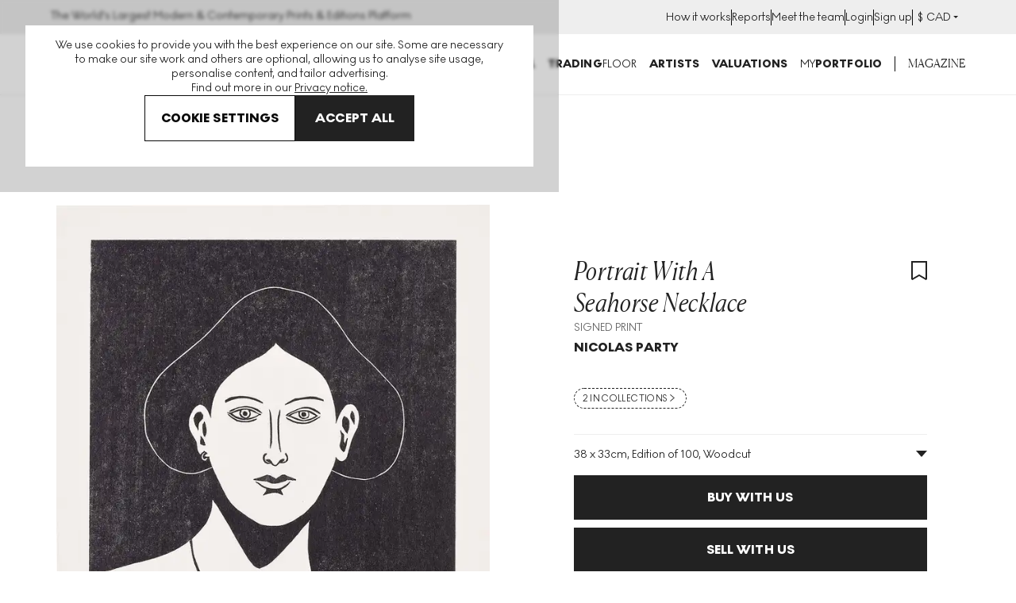

--- FILE ---
content_type: text/html; charset=utf-8
request_url: https://www.myartbroker.com/artist-nicolas-party/artwork-portrait-with-a-seahorse-necklace-signed-print
body_size: 32252
content:
<!DOCTYPE html><html lang="en" class="noJs" data-country="US" id="html"><head><meta charSet="utf-8" data-next-head=""/><meta name="viewport" content="initial-scale=1.0, width=device-width" data-next-head=""/><script type="application/ld+json" data-next-head="">{"@context":"http://schema.org/","@type":"Product","name":"Portrait With A Seahorse Necklace","image":["https://cdn.sanity.io/images/dqllnil6/production/a1bef856fe5c9c7867ea67f9d8e76ba37edd9380-1010x1182.jpg?auto=format"],"description":"","brand":{"@type":"Brand","name":"Nicolas Party"},"aggregateRating":{"@type":"AggregateRating","ratingValue":5,"reviewCount":246}}</script><script type="application/ld+json" data-next-head="">{"@context":"https://schema.org/","@type":"BreadcrumbList","itemListElement":[{"position":1,"name":"artworks","item":"https://www.myartbroker.com/artworks","@type":"ListItem"},{"position":2,"name":"nicolas party","item":"https://www.myartbroker.com/nicolas-party","@type":"ListItem"},{"position":3,"name":"Portrait With A Seahorse Necklace","item":"https://www.myartbroker.com/Portrait With A Seahorse Necklace","@type":"ListItem"}]}</script><script type="application/ld+json" data-next-head="">{"@context":"http://schema.org/","@type":"Table","about":"Portrait With A Seahorse Necklace Specification","additionalProperty":[{"@type":"PropertyValue","name":"Medium","value":"Woodcut"},{"@type":"PropertyValue","name":"Format","value":"Signed Print"},{"@type":"PropertyValue","name":"Year","value":2021},{"@type":"PropertyValue","name":"Dimensions","value":"H 38cm x W 33cm"},{"@type":"PropertyValue","name":"Sizes","value":100},{"@type":"PropertyValue","name":"Signed","value":"Yes"},{"@type":"PropertyValue","name":"Condition","value":""},{"@type":"PropertyValue","name":"Series","value":"Yes"}]}</script><title data-next-head="">Nicolas Party Portrait With A Seahorse Necklace (Signed Print) 2021 | MyArtBroker</title><meta name="robots" content="index,follow" data-next-head=""/><meta name="description" content="Buy and sell Nicolas Party Portrait With A Seahorse Necklace with MyArtBroker. Choose us for our expertise, network, free valuations, 0% sellers fees and confidential transactions." data-next-head=""/><meta name="twitter:card" content="summary_large_image" data-next-head=""/><meta name="twitter:site" content="@myartbroker" data-next-head=""/><meta name="twitter:creator" content="@myartbroker" data-next-head=""/><meta property="og:title" content="Nicolas Party Portrait With A Seahorse Necklace (Signed Print) 2021 | MyArtBroker" data-next-head=""/><meta property="og:description" content="Buy and sell Nicolas Party Portrait With A Seahorse Necklace with MyArtBroker. Choose us for our expertise, network, free valuations, 0% sellers fees and confidential transactions." data-next-head=""/><meta property="og:url" content="https://www.myartbroker.com/artist-nicolas-party/artwork-portrait-with-a-seahorse-necklace-signed-print" data-next-head=""/><meta property="og:image" content="https://cdn.sanity.io/images/dqllnil6/production/a1bef856fe5c9c7867ea67f9d8e76ba37edd9380-1010x1182.jpg?w=1200&amp;h=630" data-next-head=""/><meta property="og:image:width" content="1200" data-next-head=""/><meta property="og:image:height" content="630" data-next-head=""/><meta property="og:image" content="https://cdn.sanity.io/images/dqllnil6/production/a1bef856fe5c9c7867ea67f9d8e76ba37edd9380-1010x1182.jpg?w=1080&amp;h=1080" data-next-head=""/><meta property="og:image:width" content="1080" data-next-head=""/><meta property="og:image:height" content="1080" data-next-head=""/><meta property="og:image" content="https://cdn.sanity.io/images/dqllnil6/production/a1bef856fe5c9c7867ea67f9d8e76ba37edd9380-1010x1182.jpg?w=1200&amp;h=675" data-next-head=""/><meta property="og:image:width" content="1200" data-next-head=""/><meta property="og:image:height" content="675" data-next-head=""/><meta property="og:image" content="https://cdn.sanity.io/images/dqllnil6/production/a1bef856fe5c9c7867ea67f9d8e76ba37edd9380-1010x1182.jpg" data-next-head=""/><meta property="og:image:width" content="1010" data-next-head=""/><meta property="og:image:height" content="1182" data-next-head=""/><meta property="og:site_name" content="MyArtBroker" data-next-head=""/><link rel="canonical" href="https://www.myartbroker.com/artist-nicolas-party/artwork-portrait-with-a-seahorse-necklace-signed-print" data-next-head=""/><link rel="preload" as="image" imageSrcSet="https://cdn.sanity.io/images/dqllnil6/production/a1bef856fe5c9c7867ea67f9d8e76ba37edd9380-1010x1182.jpg?w=256&amp;q=60&amp;auto=format 256w, https://cdn.sanity.io/images/dqllnil6/production/a1bef856fe5c9c7867ea67f9d8e76ba37edd9380-1010x1182.jpg?w=384&amp;q=60&amp;auto=format 384w, https://cdn.sanity.io/images/dqllnil6/production/a1bef856fe5c9c7867ea67f9d8e76ba37edd9380-1010x1182.jpg?w=480&amp;q=60&amp;auto=format 480w, https://cdn.sanity.io/images/dqllnil6/production/a1bef856fe5c9c7867ea67f9d8e76ba37edd9380-1010x1182.jpg?w=500&amp;q=60&amp;auto=format 500w, https://cdn.sanity.io/images/dqllnil6/production/a1bef856fe5c9c7867ea67f9d8e76ba37edd9380-1010x1182.jpg?w=640&amp;q=60&amp;auto=format 640w, https://cdn.sanity.io/images/dqllnil6/production/a1bef856fe5c9c7867ea67f9d8e76ba37edd9380-1010x1182.jpg?w=750&amp;q=60&amp;auto=format 750w, https://cdn.sanity.io/images/dqllnil6/production/a1bef856fe5c9c7867ea67f9d8e76ba37edd9380-1010x1182.jpg?w=828&amp;q=60&amp;auto=format 828w, https://cdn.sanity.io/images/dqllnil6/production/a1bef856fe5c9c7867ea67f9d8e76ba37edd9380-1010x1182.jpg?w=1080&amp;q=60&amp;auto=format 1080w, https://cdn.sanity.io/images/dqllnil6/production/a1bef856fe5c9c7867ea67f9d8e76ba37edd9380-1010x1182.jpg?w=1200&amp;q=60&amp;auto=format 1200w, https://cdn.sanity.io/images/dqllnil6/production/a1bef856fe5c9c7867ea67f9d8e76ba37edd9380-1010x1182.jpg?w=1920&amp;q=60&amp;auto=format 1920w, https://cdn.sanity.io/images/dqllnil6/production/a1bef856fe5c9c7867ea67f9d8e76ba37edd9380-1010x1182.jpg?w=2048&amp;q=60&amp;auto=format 2048w, https://cdn.sanity.io/images/dqllnil6/production/a1bef856fe5c9c7867ea67f9d8e76ba37edd9380-1010x1182.jpg?w=3840&amp;q=60&amp;auto=format 3840w" imageSizes="(max-width: 799px) 100vw, 50vw" data-next-head=""/><link rel="apple-touch-icon" sizes="180x180" href="/apple-touch-icon.png"/><link rel="apple-touch-icon-precomposed" sizes="180x180" href="/apple-touch-icon-precomposed.png"/><link rel="icon" type="image/png" sizes="32x32" href="/favicon-32x32.png"/><link rel="icon" type="image/png" sizes="16x16" href="/favicon-16x16.png"/><link rel="icon" type="image/png" sizes="512x512" href="/favicon-512x512.png"/><link rel="icon" type="image/png" sizes="192x192" href="/favicon-192x192.png"/><link rel="manifest" href="/site.webmanifest"/><link rel="mask-icon" href="/safari-pinned-tab.svg" color="#222222"/><meta name="msapplication-TileColor" content="#000000"/><meta name="theme-color" content="#ffffff"/><meta name="cf-2fa-verify" content="9695e9b6f936068"/><script async="" defer="" src="https://script.bullseye.so/script/4fc3a75d-6a35-4da0-8499-873e9adbda6c" referrerPolicy="strict-origin-when-cross-origin"></script><link rel="preload" href="/_next/static/css/676915fef3d9de02.css" as="style"/><link rel="stylesheet" href="/_next/static/css/676915fef3d9de02.css" data-n-g=""/><link rel="preload" href="/_next/static/css/267e2acd20cee3e3.css" as="style"/><link rel="stylesheet" href="/_next/static/css/267e2acd20cee3e3.css" data-n-p=""/><link rel="preload" href="/_next/static/css/d9cf212b7c8b8e18.css" as="style"/><link rel="stylesheet" href="/_next/static/css/d9cf212b7c8b8e18.css"/><link rel="preload" href="/_next/static/css/4b25ba1e1c4463cf.css" as="style"/><link rel="stylesheet" href="/_next/static/css/4b25ba1e1c4463cf.css" data-n-p=""/><noscript data-n-css=""></noscript><script defer="" nomodule="" src="/_next/static/chunks/polyfills-42372ed130431b0a.js"></script><script src="/_next/static/chunks/webpack-22873a198a1a0e12.js" defer=""></script><script src="/_next/static/chunks/framework-25b15e484f5e57cd.js" defer=""></script><script src="/_next/static/chunks/main-a6146b43e977e986.js" defer=""></script><script src="/_next/static/chunks/pages/_app-f67a73ec2f911b27.js" defer=""></script><script src="/_next/static/chunks/8704-cf3ee2714a42c7ca.js" defer=""></script><script src="/_next/static/chunks/5216-8f2c5a8080b55276.js" defer=""></script><script src="/_next/static/chunks/3839-e8c9806c8c13eace.js" defer=""></script><script src="/_next/static/chunks/8179-31dbbec389bbb4fc.js" defer=""></script><script src="/_next/static/chunks/992-a01153e00b0e5548.js" defer=""></script><script src="/_next/static/chunks/7936-52983b02a53d6332.js" defer=""></script><script src="/_next/static/chunks/2936-3763f5bfacd4573b.js" defer=""></script><script src="/_next/static/chunks/4807-e58ec136d9109930.js" defer=""></script><script src="/_next/static/chunks/2912-4b656cc802b990ac.js" defer=""></script><script src="/_next/static/chunks/3583-d70091ef0e030c1b.js" defer=""></script><script src="/_next/static/chunks/4257-1cefc897b580a7ee.js" defer=""></script><script src="/_next/static/chunks/pages/%5Blang%5D/artist/%5Bslug%5D/artwork/%5BartworkSlug%5D-c393e371810d1ef6.js" defer=""></script><script src="/_next/static/3MwAZOipQ2yUeaX7AnIpW/_buildManifest.js" defer=""></script><script src="/_next/static/3MwAZOipQ2yUeaX7AnIpW/_ssgManifest.js" defer=""></script><meta name="sentry-trace" content="87f59a08f4c4edc195f32dcd0799bacd-106fc32093fd1d2d-0"/><meta name="baggage" content="sentry-environment=vercel-production,sentry-release=dd2fe6282f4076352a74febdd992418878cd253b,sentry-public_key=85612a6e67bc4270a02c2e12660e4f5f,sentry-trace_id=87f59a08f4c4edc195f32dcd0799bacd,sentry-org_id=1137745,sentry-sampled=false,sentry-sample_rand=0.2576187642290759,sentry-sample_rate=0.1"/></head><body><noscript><iframe src="https://www.googletagmanager.com/ns.html?id=GTM-KM99VTN" height="0" width="0" name="GTM" title="GTM" style="display:none;visibility:hidden"></iframe></noscript><div id="__next"><div id="recaptcha-container-id"></div><div class="pages_basePageWrapperContainer__IU36_"><div class="pages_base__GdO0_ pages_themer__0ablx light"><div></div><header class="Header_base__Pzlzc Header_noSearchIcon__IQJgT"><div class="HeaderAuthBar_headerAuthBar__RfK50"><div class="Container_container__z5tuD Container_always__EzH18"><div class="HeaderAuthBar_inner__o5bii"><div><span class="Text_normal__mZg_p Text_bodySml__OP4cR">The World&#x27;s Largest Modern &amp; Contemporary Prints &amp; Editions Platform</span></div><ul class="HeaderAuthBar_secondaryNavItems__blk4D"><li><a href="/how-it-works"><span class="Text_normal__mZg_p Text_bodySml__OP4cR">How it works</span></a></li><li><a href="/market-reports"><span class="Text_normal__mZg_p Text_bodySml__OP4cR">Reports</span></a></li><li><a href="/our-people"><span class="Text_normal__mZg_p Text_bodySml__OP4cR">Meet the team</span></a></li><li><a href="/login"><span class="Text_normal__mZg_p Text_bodySml__OP4cR">Login</span></a></li><li><a href="/signup"><span class="Text_normal__mZg_p Text_bodySml__OP4cR">Sign up</span></a></li><li><div class="CurrencySelector_navOptionBase__gkD4y"><button class="CurrencySelector_navOptionSelectedCurrency__X9YN7"><span class="Text_normal__mZg_p Text_bodySml__OP4cR"><span class="CurrencySelector_navOptionCurrency__f3Q7b">£</span></span><div class="CurrencySelector_navOptionsSelectionContainer__REnTw"><span class="Text_normal__mZg_p Text_bodySml__OP4cR"></span><svg width="12" height="12" viewBox="0 0 12 12" fill="none" xmlns="http://www.w3.org/2000/svg"><path fill-rule="evenodd" clip-rule="evenodd" d="M3 4H9L6 7L3 4Z" fill="#222222"></path></svg></div></button></div></li></ul></div></div></div><div class="headroom-wrapper"><div style="position:relative;top:0;left:0;right:0;z-index:1;-webkit-transform:translate3D(0, 0, 0);-ms-transform:translate3D(0, 0, 0);transform:translate3D(0, 0, 0)" class="headroom headroom--unfixed"><div class="Container_container__z5tuD Container_always__EzH18"><div class="Header_headerInner__kdA1T"><div class="Header_headerLogo__Ve2zf Header_noSearchIcon__IQJgT"><a href="/"><svg viewBox="0 0 151 15" version="1.1" xmlns="http://www.w3.org/2000/svg" aria-hidden="true" focusable="false" width="225" height="24"><path d="M100.457 0c4.293 0 7.684 3.22 7.684 7.506s-3.391 7.507-7.684 7.507c-4.292 0-7.662-3.22-7.662-7.507 0-4.286 3.37-7.506 7.662-7.506Zm48.247 10.449A2.292 2.292 0 0 1 151 12.73c0 1.237-1.03 2.26-2.296 2.26-1.245 0-2.276-1.023-2.276-2.26a2.287 2.287 0 0 1 2.276-2.282ZM73.78.256c3.026 0 4.7 1.557 4.7 3.625 0 1.493-.837 2.41-1.931 2.943 1.738.533 2.94 1.578 2.94 3.646 0 2.517-2.04 4.287-5.237 4.287h-6.117V.256h5.645Zm12.276 0c3.177 0 5.666 1.471 5.666 4.457 0 2.196-1.33 3.454-2.962 4.115l3.735 5.929h-4.314l-3.09-5.161h-.516v5.16h-3.799V.257h5.28Zm27.3 0V6.12l4.679-5.864h4.335l-5.666 6.76 5.88 7.74h-4.614l-4.614-6.226v6.227h-3.82V.256h3.82Zm19.359 0v3.156h-5.087V5.8h5.044v3.135h-5.044V11.6h5.087v3.157h-8.908V.256h8.908Zm6.717 0c3.176 0 5.666 1.471 5.666 4.457 0 2.196-1.33 3.454-2.962 4.115l3.735 5.929h-4.314l-3.091-5.161h-.515v5.16h-3.8V.257h5.281ZM1.125.256l6.138 7.847L13.402.256h1.137v14.5h-1.245V2.325L7.457 9.788h-.43L1.232 2.324v12.433H-.013V.256h1.138Zm16.177 0 4.722 7.08L26.81.255h1.46l-5.624 8.21v6.29H21.38V8.53L15.735.256h1.567Zm49.396 0v3.156h-4.336v11.345H58.52V3.412h-4.357V.256h12.535Zm-31.986 0 6.405 14.5h-3.741l-1.215-3.07h-6.307l-1.195 3.07h-3.683l6.406-14.5h3.33Zm12.647 0c3.177 0 5.666 1.471 5.666 4.457 0 2.196-1.33 3.454-2.961 4.115l3.734 5.929h-4.314l-3.09-5.16h-.516v5.16H42.08V.256h5.28ZM73.651 8.53h-1.696v3.37h1.696c1.223 0 2.039-.598 2.039-1.728 0-1.002-.751-1.642-2.04-1.642Zm26.806-4.969c-2.125 0-3.82 1.813-3.82 3.945 0 2.133 1.695 3.945 3.82 3.945 2.147 0 3.842-1.812 3.842-3.945 0-2.132-1.695-3.945-3.842-3.945Zm-67.469.128-1.94 4.969h3.918l-1.978-4.969Zm52.875-.362h-1.288v3.518h1.267c1.223 0 2.06-.746 2.06-1.812 0-1.045-.794-1.706-2.04-1.706Zm53.376 0h-1.288v3.518h1.266c1.224 0 2.06-.746 2.06-1.812 0-1.045-.793-1.706-2.038-1.706Zm-92.073 0h-1.288v3.518h1.267c1.223 0 2.06-.746 2.06-1.813 0-1.044-.794-1.705-2.039-1.705Zm25.863-.214h-1.074V6.1h1.074c1.266 0 1.867-.576 1.867-1.557 0-.96-.58-1.429-1.867-1.429Z" fill="currentColor"></path></svg><span class="visuallyhidden">MyArtbroker.com</span></a></div><div class="Header_navContainer__JTGXn"><div class="Header_showOnMobile__kCtrT"><div class="SearchDialogMobile_searchBase__twqYc"><form action="/search" autoComplete="off"><div class="SearchDialogMobile_searchField__31WJ4"><i class="SearchDialogMobile_searchIcon__FFQ_2"><span style="display:inline-block;width:15px;height:15px;opacity:0;pointer-events:none"></span></i><input type="text" name="q" class="SearchDialogMobile_textInput__Bhtyi" placeholder="Search" value=""/></div></form></div></div><div class="Header_headerMobileUser__uUiqv Header_headerMobileUserLoggedout__lc2oP Header_noSearchIcon__IQJgT Header_showOnMobile__kCtrT"><a href="/login"><svg width="24" height="24" viewBox="0 0 24 24" fill="none" xmlns="http://www.w3.org/2000/svg"><path fill-rule="evenodd" clip-rule="evenodd" d="M8 7C8 4.79086 9.79086 3 12 3C14.2091 3 16 4.79086 16 7C16 9.20914 14.2091 11 12 11C9.79086 11 8 9.20914 8 7ZM12 1C8.68629 1 6 3.68629 6 7C6 10.3137 8.68629 13 12 13C15.3137 13 18 10.3137 18 7C18 3.68629 15.3137 1 12 1ZM4 23C4 19.2415 7.46774 16 12 16C16.5323 16 20 19.2415 20 23H22C22 17.922 17.4089 14 12 14C6.59113 14 2 17.922 2 23H4Z" fill="currentColor"></path></svg></a></div><nav class="SiteNavigation_base__TsExK" id="PrimaryNavigation" aria-hidden="true"><div class="Container_container__z5tuD Container_upToMenuBreak__z0_62 SiteNavigation_reducePadTillMenuBreak__75lgF"><button type="button" class="CloseButton_base__lKnYV SiteNavigation_closeButton__WL6e_" data-test="close-button"><span class="CloseButton_cross__Z9kAy"></span><span class="visually-hidden">Close</span></button><ul class="SiteNavigation_mainMenu__go9UN SiteNavigation_hasPaddingTop__nww2l"><li><span class="SiteNavigation_menuLink__Hqz1X Text_normal__mZg_p Text_primaryTitleSml__VxBET SiteNavigation_menuLink__Hqz1X"><a class="SiteNavigation_mainNavLink__7ssH9" aria-controls="NavArtwork" href="/artworks"><span>Buy</span><span style="display:inline-block;width:10px;height:10px;opacity:0;pointer-events:none"></span></a></span><div><div class="SiteNavigation_subNavTab__l_AgO" id="NavArtwork" aria-hidden="true"><div class="SiteNavigation_navTabInner__YB_dy"><div class="Container_container__z5tuD Container_always__EzH18 SiteNavigation_reducePadTillMenuBreak__75lgF"><button class="BackBtn_base__ZQ6NX SiteNavigation_backBtn__Ij3cU"><span style="display:inline-block;width:10px;height:10px;opacity:0;pointer-events:none"></span><span class="Text_normal__mZg_p Text_bodyMed__Frcne">Menu</span></button><a class="SiteNavigation_mobilePageLink__4B_lq SiteNavigation_tabTitle__eL90W" href="/artworks"><span class="SiteNavigation_navTabInnerTitle__1gxN8 Text_normal__mZg_p Text_primaryTitleLrg__Qbvnr SiteNavigation_navTabInnerTitle__1gxN8">Artworks</span> <span style="display:inline-block;width:10px;height:10px;opacity:0;pointer-events:none"></span></a><div class="Grid_grid__dV8yT"><div class="Grid_row__iRPi9"><div class="Grid_col__Kpp7P Grid_col-1__4--lg__5IUV_ ArtworksTabInner_noGridPreMenuBreak__IZOfN"><span class="Text_normal__mZg_p Text_primaryTitleSml__VxBET">Featured Artists</span><hr class="HorizontalRule_base__1nvsj"/><div class="ArtworksTabInner_navBubbles__k9Men"><div class="SiteNavigation_artistBubble__lKxtw"><div class="ProfileImage_container__mN2cs ProfileImage_containerInline__6Dinh"><a class="ProfileImage_link__TYJKV" data-test="profile-image" href="/artist-banksy"><div class="ProfileImage_inline___o6vR"><div class="ProfileImage_imageContainer__g_yS4"><img src="https://cdn.sanity.io/images/dqllnil6/production/6ed041867729c2f610c2599ae7cdc695f71a39db-338x338.jpg?w=100&amp;q=60&amp;auto=format" srcSet="https://cdn.sanity.io/images/dqllnil6/production/6ed041867729c2f610c2599ae7cdc695f71a39db-338x338.jpg?w=100&amp;q=60&amp;auto=format 1x, https://cdn.sanity.io/images/dqllnil6/production/6ed041867729c2f610c2599ae7cdc695f71a39db-338x338.jpg?w=200&amp;q=60&amp;auto=format 2x" alt="Banksy" loading="lazy" class="ProfileImage_image__nKJsW" width="100" height="100"/></div><div class="ProfileImage_textContainer__QSz24"><p class="ProfileImage_name__Lfb5f Text_normal__mZg_p Text_primaryTitleXSml__c0lX_ ProfileImage_name__Lfb5f">Banksy</p><p class="ProfileImage_tags__nqg5c Text_normal__mZg_p Text_tertiaryTitleSml__AsepM ProfileImage_tags__nqg5c">269<!-- --> <!-- -->works</p></div></div></a></div></div><div class="SiteNavigation_artistBubble__lKxtw"><div class="ProfileImage_container__mN2cs ProfileImage_containerInline__6Dinh"><a class="ProfileImage_link__TYJKV" data-test="profile-image" href="/artist-andy-warhol"><div class="ProfileImage_inline___o6vR"><div class="ProfileImage_imageContainer__g_yS4"><img src="https://cdn.sanity.io/images/dqllnil6/production/bc9cdddfbf93fcfd94f9b62396918980eaaa47e5-338x338.jpg?w=100&amp;q=60&amp;auto=format" srcSet="https://cdn.sanity.io/images/dqllnil6/production/bc9cdddfbf93fcfd94f9b62396918980eaaa47e5-338x338.jpg?w=100&amp;q=60&amp;auto=format 1x, https://cdn.sanity.io/images/dqllnil6/production/bc9cdddfbf93fcfd94f9b62396918980eaaa47e5-338x338.jpg?w=200&amp;q=60&amp;auto=format 2x" alt="Andy Warhol" loading="lazy" class="ProfileImage_image__nKJsW" width="100" height="100"/></div><div class="ProfileImage_textContainer__QSz24"><p class="ProfileImage_name__Lfb5f Text_normal__mZg_p Text_primaryTitleXSml__c0lX_ ProfileImage_name__Lfb5f">Andy Warhol</p><p class="ProfileImage_tags__nqg5c Text_normal__mZg_p Text_tertiaryTitleSml__AsepM ProfileImage_tags__nqg5c">481<!-- --> <!-- -->works</p></div></div></a></div></div><div class="SiteNavigation_artistBubble__lKxtw"><div class="ProfileImage_container__mN2cs ProfileImage_containerInline__6Dinh"><a class="ProfileImage_link__TYJKV" data-test="profile-image" href="/artist-david-hockney"><div class="ProfileImage_inline___o6vR"><div class="ProfileImage_imageContainer__g_yS4"><img src="https://cdn.sanity.io/images/dqllnil6/production/65ce8eac0e29e09556e25d6dce7aa4207e4eb1ae-338x338.jpg?w=100&amp;q=60&amp;auto=format" srcSet="https://cdn.sanity.io/images/dqllnil6/production/65ce8eac0e29e09556e25d6dce7aa4207e4eb1ae-338x338.jpg?w=100&amp;q=60&amp;auto=format 1x, https://cdn.sanity.io/images/dqllnil6/production/65ce8eac0e29e09556e25d6dce7aa4207e4eb1ae-338x338.jpg?w=200&amp;q=60&amp;auto=format 2x" alt="David Hockney" loading="lazy" class="ProfileImage_image__nKJsW" width="100" height="100"/></div><div class="ProfileImage_textContainer__QSz24"><p class="ProfileImage_name__Lfb5f Text_normal__mZg_p Text_primaryTitleXSml__c0lX_ ProfileImage_name__Lfb5f">David Hockney</p><p class="ProfileImage_tags__nqg5c Text_normal__mZg_p Text_tertiaryTitleSml__AsepM ProfileImage_tags__nqg5c">651<!-- --> <!-- -->works</p></div></div></a></div></div><div class="SiteNavigation_artistBubble__lKxtw"><div class="ProfileImage_container__mN2cs ProfileImage_containerInline__6Dinh"><a class="ProfileImage_link__TYJKV" data-test="profile-image" href="/artist-keith-haring"><div class="ProfileImage_inline___o6vR"><div class="ProfileImage_imageContainer__g_yS4"><img src="https://cdn.sanity.io/images/dqllnil6/production/f5c17b9cf381e9bd12ca240e7e3f4acc82735c84-338x338.jpg?w=100&amp;q=60&amp;auto=format" srcSet="https://cdn.sanity.io/images/dqllnil6/production/f5c17b9cf381e9bd12ca240e7e3f4acc82735c84-338x338.jpg?w=100&amp;q=60&amp;auto=format 1x, https://cdn.sanity.io/images/dqllnil6/production/f5c17b9cf381e9bd12ca240e7e3f4acc82735c84-338x338.jpg?w=200&amp;q=60&amp;auto=format 2x" alt="Keith Haring" loading="lazy" class="ProfileImage_image__nKJsW" width="100" height="100"/></div><div class="ProfileImage_textContainer__QSz24"><p class="ProfileImage_name__Lfb5f Text_normal__mZg_p Text_primaryTitleXSml__c0lX_ ProfileImage_name__Lfb5f">Keith Haring</p><p class="ProfileImage_tags__nqg5c Text_normal__mZg_p Text_tertiaryTitleSml__AsepM ProfileImage_tags__nqg5c">250<!-- --> <!-- -->works</p></div></div></a></div></div><div class="SiteNavigation_artistBubble__lKxtw"><div class="ProfileImage_container__mN2cs ProfileImage_containerInline__6Dinh"><a class="ProfileImage_link__TYJKV" data-test="profile-image" href="/artist-roy-lichtenstein"><div class="ProfileImage_inline___o6vR"><div class="ProfileImage_imageContainer__g_yS4"><img src="https://cdn.sanity.io/images/dqllnil6/production/f6a96f16031b73bc4df082c1db43b56f6f288daf-338x338.jpg?w=100&amp;q=60&amp;auto=format" srcSet="https://cdn.sanity.io/images/dqllnil6/production/f6a96f16031b73bc4df082c1db43b56f6f288daf-338x338.jpg?w=100&amp;q=60&amp;auto=format 1x, https://cdn.sanity.io/images/dqllnil6/production/f6a96f16031b73bc4df082c1db43b56f6f288daf-338x338.jpg?w=200&amp;q=60&amp;auto=format 2x" alt="Roy Lichtenstein" loading="lazy" class="ProfileImage_image__nKJsW" width="100" height="100"/></div><div class="ProfileImage_textContainer__QSz24"><p class="ProfileImage_name__Lfb5f Text_normal__mZg_p Text_primaryTitleXSml__c0lX_ ProfileImage_name__Lfb5f">Roy Lichtenstein</p><p class="ProfileImage_tags__nqg5c Text_normal__mZg_p Text_tertiaryTitleSml__AsepM ProfileImage_tags__nqg5c">289<!-- --> <!-- -->works</p></div></div></a></div></div><div class="SiteNavigation_artistBubble__lKxtw"><div class="ProfileImage_container__mN2cs ProfileImage_containerInline__6Dinh"><a class="ProfileImage_link__TYJKV" data-test="profile-image" href="/artist-damien-hirst"><div class="ProfileImage_inline___o6vR"><div class="ProfileImage_imageContainer__g_yS4"><img src="https://cdn.sanity.io/images/dqllnil6/production/d310997c6b6e4336d2607b27e8d4bd68cdd090ae-338x338.jpg?w=100&amp;q=60&amp;auto=format" srcSet="https://cdn.sanity.io/images/dqllnil6/production/d310997c6b6e4336d2607b27e8d4bd68cdd090ae-338x338.jpg?w=100&amp;q=60&amp;auto=format 1x, https://cdn.sanity.io/images/dqllnil6/production/d310997c6b6e4336d2607b27e8d4bd68cdd090ae-338x338.jpg?w=200&amp;q=60&amp;auto=format 2x" alt="Damien Hirst" loading="lazy" class="ProfileImage_image__nKJsW" width="100" height="100"/></div><div class="ProfileImage_textContainer__QSz24"><p class="ProfileImage_name__Lfb5f Text_normal__mZg_p Text_primaryTitleXSml__c0lX_ ProfileImage_name__Lfb5f">Damien Hirst</p><p class="ProfileImage_tags__nqg5c Text_normal__mZg_p Text_tertiaryTitleSml__AsepM ProfileImage_tags__nqg5c">677<!-- --> <!-- -->works</p></div></div></a></div></div><div class="SiteNavigation_artistBubble__lKxtw"><div class="ProfileImage_container__mN2cs ProfileImage_containerInline__6Dinh"><a class="ProfileImage_link__TYJKV" data-test="profile-image" href="/artist-bridget-riley"><div class="ProfileImage_inline___o6vR"><div class="ProfileImage_imageContainer__g_yS4"><img src="https://cdn.sanity.io/images/dqllnil6/production/9888e34224a4ecaf491be8775287c6729c01114b-789x792.jpg?w=100&amp;q=60&amp;auto=format" srcSet="https://cdn.sanity.io/images/dqllnil6/production/9888e34224a4ecaf491be8775287c6729c01114b-789x792.jpg?w=100&amp;q=60&amp;auto=format 1x, https://cdn.sanity.io/images/dqllnil6/production/9888e34224a4ecaf491be8775287c6729c01114b-789x792.jpg?w=200&amp;q=60&amp;auto=format 2x" alt="Bridget Riley" loading="lazy" class="ProfileImage_image__nKJsW" width="100" height="101"/></div><div class="ProfileImage_textContainer__QSz24"><p class="ProfileImage_name__Lfb5f Text_normal__mZg_p Text_primaryTitleXSml__c0lX_ ProfileImage_name__Lfb5f">Bridget Riley</p><p class="ProfileImage_tags__nqg5c Text_normal__mZg_p Text_tertiaryTitleSml__AsepM ProfileImage_tags__nqg5c">111<!-- --> <!-- -->works</p></div></div></a></div></div><a href="/artists"><span class="ArtworksTabInner_viewAllLink__duzQc Text_normal__mZg_p Text_magBodyMed__xiZYa Text_uppercase__SB5aT ArtworksTabInner_viewAllLink__duzQc">View all artists</span></a><a href="/artworks"><span class="ArtworksTabInner_viewAllLink__duzQc Text_normal__mZg_p Text_magBodyMed__xiZYa Text_uppercase__SB5aT ArtworksTabInner_viewAllLink__duzQc">View all art for sale</span></a></div></div><div class="Grid_col__Kpp7P Grid_col-1__4--lg__5IUV_ ArtworksTabInner_noGridPreMenuBreak__IZOfN"><span class="Spacer_lg___2_tw"></span><span class="Text_normal__mZg_p Text_primaryTitleSml__VxBET">Genres</span><hr class="HorizontalRule_base__1nvsj"/><a class="Lozenge_button__pMLq8 SiteNavigation_lozengeStyle__gTA7l" href="/genre-cubism"><span class="Text_normal__mZg_p Text_secondaryTitleMicro__R3YM1 Text_uppercase__SB5aT">Cubism</span></a><a class="Lozenge_button__pMLq8 SiteNavigation_lozengeStyle__gTA7l" href="/genre-conceptual-art"><span class="Text_normal__mZg_p Text_secondaryTitleMicro__R3YM1 Text_uppercase__SB5aT">Conceptual Art</span></a><a class="Lozenge_button__pMLq8 SiteNavigation_lozengeStyle__gTA7l" href="/genre-abstract-expressionism"><span class="Text_normal__mZg_p Text_secondaryTitleMicro__R3YM1 Text_uppercase__SB5aT">Abstract Expressionism</span></a><a class="Lozenge_button__pMLq8 SiteNavigation_lozengeStyle__gTA7l" href="/genre-expressionism"><span class="Text_normal__mZg_p Text_secondaryTitleMicro__R3YM1 Text_uppercase__SB5aT">Expressionism</span></a><a class="Lozenge_button__pMLq8 SiteNavigation_lozengeStyle__gTA7l" href="/genre-minimalism"><span class="Text_normal__mZg_p Text_secondaryTitleMicro__R3YM1 Text_uppercase__SB5aT">Minimalism</span></a><a class="Lozenge_button__pMLq8 SiteNavigation_lozengeStyle__gTA7l" href="/genre-abstract"><span class="Text_normal__mZg_p Text_secondaryTitleMicro__R3YM1 Text_uppercase__SB5aT">Abstract</span></a><a class="Lozenge_button__pMLq8 SiteNavigation_lozengeStyle__gTA7l" href="/genre-post-war-contemporary"><span class="Text_normal__mZg_p Text_secondaryTitleMicro__R3YM1 Text_uppercase__SB5aT">Post-War &amp; Contemporary</span></a><a class="Lozenge_button__pMLq8 SiteNavigation_lozengeStyle__gTA7l" href="/genre-impressionist-modern"><span class="Text_normal__mZg_p Text_secondaryTitleMicro__R3YM1 Text_uppercase__SB5aT">Impressionist &amp; Modern</span></a><a class="Lozenge_button__pMLq8 SiteNavigation_lozengeStyle__gTA7l" href="/genre-pop-art"><span class="Text_normal__mZg_p Text_secondaryTitleMicro__R3YM1 Text_uppercase__SB5aT">Pop Art</span></a><a class="Lozenge_button__pMLq8 SiteNavigation_lozengeStyle__gTA7l" href="/genre-surrealism"><span class="Text_normal__mZg_p Text_secondaryTitleMicro__R3YM1 Text_uppercase__SB5aT">Surrealism</span></a><a class="Lozenge_button__pMLq8 SiteNavigation_lozengeStyle__gTA7l" href="/genre-street-urban"><span class="Text_normal__mZg_p Text_secondaryTitleMicro__R3YM1 Text_uppercase__SB5aT">Street &amp; Urban</span></a><a class="Lozenge_button__pMLq8 SiteNavigation_lozengeStyle__gTA7l" href="/genre-young-british-artists"><span class="Text_normal__mZg_p Text_secondaryTitleMicro__R3YM1 Text_uppercase__SB5aT">Young British Artists</span></a></div></div></div></div></div></div></div></li><li><span class="SiteNavigation_menuLink__Hqz1X Text_normal__mZg_p Text_primaryTitleSml__VxBET SiteNavigation_menuLink__Hqz1X"><a class="SiteNavigation_mainNavLink__7ssH9" href="/sell"><span>Sell</span></a></span></li><li><span class="SiteNavigation_menuLink__Hqz1X Text_normal__mZg_p Text_primaryTitleSml__VxBET SiteNavigation_menuLink__Hqz1X"><a class="SiteNavigation_mainNavLink__7ssH9" data-test="site-navigation-trading-floor" href="/trading-floor"><span>Trading<em>floor</em></span></a></span></li><li><span class="SiteNavigation_menuLink__Hqz1X Text_normal__mZg_p Text_primaryTitleSml__VxBET SiteNavigation_menuLink__Hqz1X"><a class="SiteNavigation_mainNavLink__7ssH9" href="/artists"><span>Artists</span></a></span></li><li><span class="SiteNavigation_menuLink__Hqz1X Text_normal__mZg_p Text_primaryTitleSml__VxBET SiteNavigation_menuLink__Hqz1X"><a class="SiteNavigation_mainNavLink__7ssH9" href="/valuations"><span>Valuations</span></a></span></li><li><span class="SiteNavigation_menuLink__Hqz1X Text_normal__mZg_p Text_primaryTitleSml__VxBET SiteNavigation_menuLink__Hqz1X"><a class="SiteNavigation_mainNavLink__7ssH9" href="/my-portfolio"><span><em>My</em>Portfolio</span></a></span></li><li class="SiteNavigation_isolatedLinkContainer__W6pAS"><span class="SiteNavigation_menuLink__Hqz1X SiteNavigation_discoverLink__Go6H6 Text_normal__mZg_p Text_secondaryTitleLrg__OsITD SiteNavigation_menuLink__Hqz1X SiteNavigation_discoverLink__Go6H6"><a class="SiteNavigation_mainNavLink__7ssH9" aria-controls="NavMagazine" href="/articles"><span>Magazine</span></a></span><div><div class="SiteNavigation_subNavTab__l_AgO" id="NavMagazine" aria-hidden="true"><div class="SiteNavigation_navTabInner__YB_dy"><div class="Container_container__z5tuD Container_always__EzH18 SiteNavigation_reducePadTillMenuBreak__75lgF"><button class="BackBtn_base__ZQ6NX SiteNavigation_backBtn__Ij3cU"><span style="display:inline-block;width:10px;height:10px;opacity:0;pointer-events:none"></span><span class="Text_normal__mZg_p Text_bodyMed__Frcne">Menu</span></button><a class="SiteNavigation_mobilePageLink__4B_lq SiteNavigation_tabTitle__eL90W" href="/articles"><span class="SiteNavigation_navTabInnerTitle__1gxN8 Text_normal__mZg_p Text_primaryTitleLrg__Qbvnr SiteNavigation_navTabInnerTitle__1gxN8">Magazine</span> <span style="display:inline-block;width:10px;height:10px;opacity:0;pointer-events:none"></span></a><div class="Grid_grid__dV8yT"><div class="Grid_row__iRPi9"><div class="Grid_col__Kpp7P Grid_col-1__4--lg__5IUV_ MagazineTabInner_noGridPreMenuBreak__AvRCh"><span class="MagazineTabInner_editionMagazineTitle__Wjx22 Text_normal__mZg_p Text_secondaryTitleLrg__OsITD Text_uppercase__SB5aT MagazineTabInner_editionMagazineTitle__Wjx22">Edition Magazine</span><hr class="HorizontalRule_base__1nvsj"/><div class="MagazineTabInner_categoryContainer__W05bW"><div class="CategoryNavigation_base__G81Ns CategoryNavigation_stacked__m6eq4 CategoryNavigation_tight__7yzrZ"><div class="CategoryNavigation_mainNavItem__rJ336"><a class="CategoryNavigation_dropdownContainer__GnX5F" data-test="category-navigation-item" tabindex="0" href="/articles/opinion"><span class="Text_normal__mZg_p Text_primaryTitleXSml__c0lX_">Opinion</span></a></div><div class="CategoryNavigation_mainNavItem__rJ336"><a class="CategoryNavigation_dropdownContainer__GnX5F" data-test="category-navigation-item" tabindex="1" href="/articles/masterpieces"><span class="Text_normal__mZg_p Text_primaryTitleXSml__c0lX_">Masterpieces</span></a></div><div class="CategoryNavigation_mainNavItem__rJ336"><a class="CategoryNavigation_dropdownContainer__GnX5F" data-test="category-navigation-item" tabindex="2" href="/articles/auction"><span class="Text_normal__mZg_p Text_primaryTitleXSml__c0lX_">Auction</span></a></div><div class="CategoryNavigation_mainNavItem__rJ336"><a class="CategoryNavigation_dropdownContainer__GnX5F" data-test="category-navigation-item" tabindex="3" href="/articles/collecting"><span class="Text_normal__mZg_p Text_primaryTitleXSml__c0lX_">Collecting</span></a></div><div class="CategoryNavigation_mainNavItem__rJ336"><a class="CategoryNavigation_dropdownContainer__GnX5F" data-test="category-navigation-item" tabindex="4" href="/articles/podcasts"><span class="Text_normal__mZg_p Text_primaryTitleXSml__c0lX_">Podcasts</span></a></div><div class="CategoryNavigation_mainNavItem__rJ336"><a class="CategoryNavigation_dropdownContainer__GnX5F" data-test="category-navigation-item" tabindex="5" href="/articles/videos"><span class="Text_normal__mZg_p Text_primaryTitleXSml__c0lX_">Videos</span></a></div><div class="CategoryNavigation_mainNavItem__rJ336"><a class="CategoryNavigation_dropdownContainer__GnX5F" data-test="category-navigation-item" tabindex="6" href="/articles/news"><span class="Text_normal__mZg_p Text_primaryTitleXSml__c0lX_">News</span></a></div><div class="CategoryNavigation_mainNavItem__rJ336"><a class="CategoryNavigation_dropdownContainer__GnX5F" data-test="category-navigation-item" tabindex="7" href="/articles/guides"><span class="Text_normal__mZg_p Text_primaryTitleXSml__c0lX_">Guides</span></a></div><div class="CategoryNavigation_mainNavItem__rJ336"><a class="CategoryNavigation_dropdownContainer__GnX5F" data-test="category-navigation-item" tabindex="8" href="/articles/excuse-me"><span class="Text_normal__mZg_p Text_primaryTitleXSml__c0lX_">Excuse Me</span></a></div><div class="CategoryNavigation_mainNavItem__rJ336"><a class="CategoryNavigation_dropdownContainer__GnX5F" data-test="category-navigation-item" tabindex="9" href="/articles/art-and-tech"><span class="Text_normal__mZg_p Text_primaryTitleXSml__c0lX_">Art &amp; Tech</span></a></div><div class="CategoryNavigation_mainNavItem__rJ336"><a class="CategoryNavigation_dropdownContainer__GnX5F" data-test="category-navigation-item" tabindex="10" href="/articles/investing"><span class="Text_normal__mZg_p Text_primaryTitleXSml__c0lX_">Investing</span></a></div></div><a class="Button_link__WG47Y Button_textLinkMedium__f4oG1 MagazineTabInner_goToMagazineButton__c0P4N siteBtn" href="/articles"><span class="Button_underlined__WeCZL Button_buttonText___c2uM Text_normal__mZg_p Text_magSecondaryTitleMicro__4hkUy Button_underlined__WeCZL Button_buttonText___c2uM">Go to magazine</span></a></div></div><div class="Grid_col__Kpp7P Grid_col-1__4--lg__5IUV_ MagazineTabInner_noGridPreMenuBreak__AvRCh MagazineTabInner_articleList__BgZej"><span class="Text_normal__mZg_p Text_primaryTitleSml__VxBET Text_uppercase__SB5aT">Latest</span><hr class="HorizontalRule_base__1nvsj"/><a href="/excuse-me/articles/gen-z-millennials-boomers-all-agree-on-one-thing-art"><div class="ArticleRelatedArticles_articleListItem__TMNIm ArticleRelatedArticles_secondary__bdLTG"><div class="ArticleRelatedArticles_articleItemImageContainer__70rjs"><div class="ArticleRelatedArticles_imageContainer__62VBZ ArticleRelatedArticles_imageContainerlandscape__A7vt_"><img alt="What Do Gen Z, Millennials, and Boomers Really Have in Common? Art." _type="image" format="jpg" ratio="1.26875" loading="lazy" width="960" height="1218" decoding="async" data-nimg="1" class="Image_loaded__bCGgv Image_lazy__fGAOy" style="color:transparent;object-fit:cover" srcSet="https://cdn.sanity.io/images/dqllnil6/production/14809f1e89c677e9041eabeef1e5d09f51c9ae83-960x1218.jpg?w=1080&amp;q=60&amp;auto=format 1x, https://cdn.sanity.io/images/dqllnil6/production/14809f1e89c677e9041eabeef1e5d09f51c9ae83-960x1218.jpg?w=1920&amp;q=60&amp;auto=format 2x" src="https://cdn.sanity.io/images/dqllnil6/production/14809f1e89c677e9041eabeef1e5d09f51c9ae83-960x1218.jpg?w=1920&amp;q=60&amp;auto=format"/></div></div><span class="ArticleRelatedArticles_articleTitle___IkKB ArticleRelatedArticles_articleTitleSecondary__mg2BJ Text_normal__mZg_p Text_secondaryTitleLrg__OsITD ArticleRelatedArticles_articleTitle___IkKB ArticleRelatedArticles_articleTitleSecondary__mg2BJ">What Do Gen Z, Millennials, and Boomers Really Have in Common? Art.</span></div></a><a href="/artist-banksy/articles/beyond-girl-with-balloon-banksy-overlooked-editions"><div class="ArticleRelatedArticles_articleListItem__TMNIm ArticleRelatedArticles_secondary__bdLTG"><div class="ArticleRelatedArticles_articleItemImageContainer__70rjs"><div class="ArticleRelatedArticles_imageContainer__62VBZ ArticleRelatedArticles_imageContainerlandscape__A7vt_"><img alt="Beyond Girl With Balloon: Banksy’s Overlooked Editions" _type="image" format="webp" ratio="0.75" loading="lazy" width="640" height="480" decoding="async" data-nimg="1" class="Image_loaded__bCGgv Image_lazy__fGAOy" style="color:transparent;object-fit:cover" srcSet="https://cdn.sanity.io/images/dqllnil6/production/904aaeeeebc55f570dbe7e4297f0f18e50714682-640x480.webp?w=640&amp;q=60&amp;auto=format 1x, https://cdn.sanity.io/images/dqllnil6/production/904aaeeeebc55f570dbe7e4297f0f18e50714682-640x480.webp?w=1920&amp;q=60&amp;auto=format 2x" src="https://cdn.sanity.io/images/dqllnil6/production/904aaeeeebc55f570dbe7e4297f0f18e50714682-640x480.webp?w=1920&amp;q=60&amp;auto=format"/></div></div><span class="ArticleRelatedArticles_articleTitle___IkKB ArticleRelatedArticles_articleTitleSecondary__mg2BJ Text_normal__mZg_p Text_secondaryTitleLrg__OsITD ArticleRelatedArticles_articleTitle___IkKB ArticleRelatedArticles_articleTitleSecondary__mg2BJ">Beyond Girl With Balloon: Banksy’s Overlooked Editions</span></div></a><a href="/excuse-me/articles/top-ten-artworks-people-want-to-own-in-united-kingdom"><div class="ArticleRelatedArticles_articleListItem__TMNIm ArticleRelatedArticles_secondary__bdLTG"><div class="ArticleRelatedArticles_articleItemImageContainer__70rjs"><div class="ArticleRelatedArticles_imageContainer__62VBZ ArticleRelatedArticles_imageContainerlandscape__A7vt_"><img alt="The Top 10 Artworks People Want to Own in the United Kingdom" _type="image" format="jpg" ratio="0.8291015625" loading="lazy" width="1024" height="849" decoding="async" data-nimg="1" class="Image_loaded__bCGgv Image_lazy__fGAOy" style="color:transparent;object-fit:cover" srcSet="https://cdn.sanity.io/images/dqllnil6/production/7da220b7632f449bf0bcc789d83bf132620692d0-1024x849.jpg?w=1080&amp;q=60&amp;auto=format 1x, https://cdn.sanity.io/images/dqllnil6/production/7da220b7632f449bf0bcc789d83bf132620692d0-1024x849.jpg?w=2048&amp;q=60&amp;auto=format 2x" src="https://cdn.sanity.io/images/dqllnil6/production/7da220b7632f449bf0bcc789d83bf132620692d0-1024x849.jpg?w=2048&amp;q=60&amp;auto=format"/></div></div><span class="ArticleRelatedArticles_articleTitle___IkKB ArticleRelatedArticles_articleTitleSecondary__mg2BJ Text_normal__mZg_p Text_secondaryTitleLrg__OsITD ArticleRelatedArticles_articleTitle___IkKB ArticleRelatedArticles_articleTitleSecondary__mg2BJ">The Top 10 Artworks People Want to Own in the United Kingdom</span></div></a><a href="/ai/articles/ai-artsignal-collaboration-future-in-art-market"><div class="ArticleRelatedArticles_articleListItem__TMNIm ArticleRelatedArticles_secondary__bdLTG"><div class="ArticleRelatedArticles_articleItemImageContainer__70rjs"><div class="ArticleRelatedArticles_imageContainer__62VBZ ArticleRelatedArticles_imageContainerlandscape__A7vt_"><img alt="Why Collaboration, Not Competition, Will Define AI’s Future in the Art Market" _type="image" format="jpg" ratio="0.6674263389223506" loading="lazy" width="6143" height="4100" decoding="async" data-nimg="1" class="Image_loaded__bCGgv Image_lazy__fGAOy" style="color:transparent;object-fit:cover" srcSet="https://cdn.sanity.io/images/dqllnil6/production/6313e80a8d85215e3f5b3e0eaacf603b1eaa55e2-6143x4100.jpg?w=3840&amp;q=60&amp;auto=format 1x" src="https://cdn.sanity.io/images/dqllnil6/production/6313e80a8d85215e3f5b3e0eaacf603b1eaa55e2-6143x4100.jpg?w=3840&amp;q=60&amp;auto=format"/></div></div><span class="ArticleRelatedArticles_articleTitle___IkKB ArticleRelatedArticles_articleTitleSecondary__mg2BJ Text_normal__mZg_p Text_secondaryTitleLrg__OsITD ArticleRelatedArticles_articleTitle___IkKB ArticleRelatedArticles_articleTitleSecondary__mg2BJ">Why Collaboration, Not Competition, Will Define AI’s Future in the Art Market</span></div></a><a href="/excuse-me/articles/top-ten-artworks-people-want-to-own-in-united-states"><div class="ArticleRelatedArticles_articleListItem__TMNIm ArticleRelatedArticles_secondary__bdLTG"><div class="ArticleRelatedArticles_articleItemImageContainer__70rjs"><div class="ArticleRelatedArticles_imageContainer__62VBZ ArticleRelatedArticles_imageContainerlandscape__A7vt_"><img alt="The Top 10 Artworks People Want to Own in the United States" _type="image" format="jpg" ratio="0.6695" loading="lazy" width="2000" height="1339" decoding="async" data-nimg="1" class="Image_loaded__bCGgv Image_lazy__fGAOy" style="color:transparent;object-fit:cover" srcSet="https://cdn.sanity.io/images/dqllnil6/production/45b5672a0c337b9602e347c1d09fa2e506fbc1da-2000x1339.jpg?w=2048&amp;q=60&amp;auto=format 1x, https://cdn.sanity.io/images/dqllnil6/production/45b5672a0c337b9602e347c1d09fa2e506fbc1da-2000x1339.jpg?w=3840&amp;q=60&amp;auto=format 2x" src="https://cdn.sanity.io/images/dqllnil6/production/45b5672a0c337b9602e347c1d09fa2e506fbc1da-2000x1339.jpg?w=3840&amp;q=60&amp;auto=format"/></div></div><span class="ArticleRelatedArticles_articleTitle___IkKB ArticleRelatedArticles_articleTitleSecondary__mg2BJ Text_normal__mZg_p Text_secondaryTitleLrg__OsITD ArticleRelatedArticles_articleTitle___IkKB ArticleRelatedArticles_articleTitleSecondary__mg2BJ">The Top 10 Artworks People Want to Own in the United States</span></div></a><a href="/collecting/articles/how-online-platforms-became-main-research-tool-for-print-collectors"><div class="ArticleRelatedArticles_articleListItem__TMNIm ArticleRelatedArticles_secondary__bdLTG"><div class="ArticleRelatedArticles_articleItemImageContainer__70rjs"><div class="ArticleRelatedArticles_imageContainer__62VBZ ArticleRelatedArticles_imageContainerlandscape__A7vt_"><img alt="Digital First: How Online Platforms Became the Main Research Tool for Print Collectors" _type="image" format="heif" ratio="0.996875" loading="lazy" width="1920" height="1914" decoding="async" data-nimg="1" class="Image_loaded__bCGgv Image_lazy__fGAOy" style="color:transparent;object-fit:cover" srcSet="https://cdn.sanity.io/images/dqllnil6/production/ee335bf2a39cdba6eece9c53a8a485042146c0ef-1920x1914.heif?w=1920&amp;q=60&amp;auto=format 1x, https://cdn.sanity.io/images/dqllnil6/production/ee335bf2a39cdba6eece9c53a8a485042146c0ef-1920x1914.heif?w=3840&amp;q=60&amp;auto=format 2x" src="https://cdn.sanity.io/images/dqllnil6/production/ee335bf2a39cdba6eece9c53a8a485042146c0ef-1920x1914.heif?w=3840&amp;q=60&amp;auto=format"/></div></div><span class="ArticleRelatedArticles_articleTitle___IkKB ArticleRelatedArticles_articleTitleSecondary__mg2BJ Text_normal__mZg_p Text_secondaryTitleLrg__OsITD ArticleRelatedArticles_articleTitle___IkKB ArticleRelatedArticles_articleTitleSecondary__mg2BJ">Digital First: How Online Platforms Became the Main Research Tool for Print Collectors</span></div></a><a href="/collecting/articles/profiling-the-modern-print-collector"><div class="ArticleRelatedArticles_articleListItem__TMNIm ArticleRelatedArticles_secondary__bdLTG"><div class="ArticleRelatedArticles_articleItemImageContainer__70rjs"><div class="ArticleRelatedArticles_imageContainer__62VBZ ArticleRelatedArticles_imageContainerlandscape__A7vt_"><img alt="From Wall Street to Warhol: Profiling the Modern Print Collector" _type="image" format="heif" ratio="1.525" loading="lazy" width="1920" height="2928" decoding="async" data-nimg="1" class="Image_loaded__bCGgv Image_lazy__fGAOy" style="color:transparent;object-fit:cover" srcSet="https://cdn.sanity.io/images/dqllnil6/production/597563118ecdf2b55d3dc49262333d4e286c3d69-1920x2928.heif?w=1920&amp;q=60&amp;auto=format 1x, https://cdn.sanity.io/images/dqllnil6/production/597563118ecdf2b55d3dc49262333d4e286c3d69-1920x2928.heif?w=3840&amp;q=60&amp;auto=format 2x" src="https://cdn.sanity.io/images/dqllnil6/production/597563118ecdf2b55d3dc49262333d4e286c3d69-1920x2928.heif?w=3840&amp;q=60&amp;auto=format"/></div></div><span class="ArticleRelatedArticles_articleTitle___IkKB ArticleRelatedArticles_articleTitleSecondary__mg2BJ Text_normal__mZg_p Text_secondaryTitleLrg__OsITD ArticleRelatedArticles_articleTitle___IkKB ArticleRelatedArticles_articleTitleSecondary__mg2BJ">From Wall Street to Warhol: Profiling the Modern Print Collector</span></div></a></div><div class="Grid_col__Kpp7P Grid_col-1__4--lg__5IUV_ MagazineTabInner_noGridPreMenuBreak__AvRCh MagazineTabInner_articleList__BgZej"><span class="Text_normal__mZg_p Text_primaryTitleSml__VxBET Text_uppercase__SB5aT">Reports</span><hr class="HorizontalRule_base__1nvsj"/><a href="/market-reports"><div class="MagazineTabInner_cardContainer__ntsFT"><div class="MagazineTabInner_cardImageContainer__tL752"><img _type="image" alt="Print Market Reports" loading="lazy" width="1158" height="1152" decoding="async" data-nimg="1" class="Image_loaded__bCGgv Image_lazy__fGAOy" style="color:transparent;object-fit:cover" srcSet="https://cdn.sanity.io/images/dqllnil6/production/328ad8633943018456baf2f994d96362e0c2c506-1158x1152.png?w=1200&amp;q=60&amp;auto=format 1x, https://cdn.sanity.io/images/dqllnil6/production/328ad8633943018456baf2f994d96362e0c2c506-1158x1152.png?w=3840&amp;q=60&amp;auto=format 2x" src="https://cdn.sanity.io/images/dqllnil6/production/328ad8633943018456baf2f994d96362e0c2c506-1158x1152.png?w=3840&amp;q=60&amp;auto=format"/></div><span class="MagazineTabInner_cardTitle__Rj4jR Text_normal__mZg_p Text_secondaryTitleLrg__OsITD MagazineTabInner_cardTitle__Rj4jR">Print Market Reports</span><button class="Button_button__x6lHc Button_textLinkMedium__f4oG1 MagazineTabInner_cardButtonLink__RlubB siteBtn" type="button"><span class="Button_underlined__WeCZL Button_buttonText___c2uM Text_normal__mZg_p Text_magSecondaryTitleMicro__4hkUy Button_underlined__WeCZL Button_buttonText___c2uM">All reports</span></button></div></a></div><div class="Grid_col__Kpp7P Grid_col-1__4--lg__5IUV_ MagazineTabInner_noGridPreMenuBreak__AvRCh MagazineTabInner_articleList__BgZej"><span class="Text_normal__mZg_p Text_primaryTitleSml__VxBET Text_uppercase__SB5aT">Art Market Events</span><hr class="HorizontalRule_base__1nvsj"/><a href="/events"><div class="MagazineTabInner_cardContainer__ntsFT"><div class="MagazineTabInner_cardImageContainer__tL752"><img _type="image" alt="Print Market Events &amp; Panels" loading="lazy" width="761" height="760" decoding="async" data-nimg="1" class="Image_loaded__bCGgv Image_lazy__fGAOy" style="color:transparent;object-fit:cover" srcSet="https://cdn.sanity.io/images/dqllnil6/production/bf105a939e395ee476815d6582d01e2327a83487-761x760.jpg?w=828&amp;q=60&amp;auto=format 1x, https://cdn.sanity.io/images/dqllnil6/production/bf105a939e395ee476815d6582d01e2327a83487-761x760.jpg?w=1920&amp;q=60&amp;auto=format 2x" src="https://cdn.sanity.io/images/dqllnil6/production/bf105a939e395ee476815d6582d01e2327a83487-761x760.jpg?w=1920&amp;q=60&amp;auto=format"/></div><span class="MagazineTabInner_cardTitle__Rj4jR Text_normal__mZg_p Text_secondaryTitleLrg__OsITD MagazineTabInner_cardTitle__Rj4jR">Print Market Events &amp; Panels</span><button class="Button_button__x6lHc Button_textLinkMedium__f4oG1 MagazineTabInner_cardButtonLink__RlubB siteBtn" type="button"><span class="Button_underlined__WeCZL Button_buttonText___c2uM Text_normal__mZg_p Text_magSecondaryTitleMicro__4hkUy Button_underlined__WeCZL Button_buttonText___c2uM">Explore</span></button></div></a></div></div></div></div></div></div></div></li></ul></div></nav></div><div class="Header_headerHamburger__ZOJN7 Header_showOnMobile__kCtrT"><button class="Hamburger_base__HzRQ6" aria-controls="PrimaryNavigation"><span class="Hamburger_lines__bC7fW"></span><span class="visually-hidden">Menu</span></button></div></div></div></div></div></header><div class=""><div class="Fixture_base__bKxlf Fixture_primary__eiV3r"><div class="Container_container__z5tuD Container_always__EzH18"><div class="Breadcrumb_base__6tEz0"><div class="Breadcrumb_inner__OYpa8"><div><span class="Text_normal__mZg_p Text_bodySml__OP4cR"><a class="Breadcrumb_link__dinIw" href="/artworks">Art for sale</a></span></div><div><span class="Text_normal__mZg_p Text_bodySml__OP4cR"><a class="Breadcrumb_link__dinIw" href="/artist-nicolas-party">Nicolas Party</a></span></div><div><span class="Text_normal__mZg_p Text_bodySml__OP4cR"><span class="Breadcrumb_noLink__zJjdQ Breadcrumb_noLinkPreserveCaps__5qSe6">Portrait With A Seahorse Necklace Signed Print</span></span></div></div></div></div></div></div><div class="Container_container__z5tuD Container_always__EzH18"><div class="PDPHero_base__qMxm8"><div class="DropDownBar_base___9S9n"><div class="Container_container__z5tuD Container_always__EzH18"><div class="PdpDropdown_inner__pQExV"><div class="BubbleAndTitle_base__URdpV"><div class="BubbleAndTitle_imageBubble__owDM8 BubbleAndTitle_largeBubble__uw2pv"><img src="https://cdn.sanity.io/images/dqllnil6/production/a1bef856fe5c9c7867ea67f9d8e76ba37edd9380-1010x1182.jpg?w=90&amp;q=60&amp;auto=format" srcSet="https://cdn.sanity.io/images/dqllnil6/production/a1bef856fe5c9c7867ea67f9d8e76ba37edd9380-1010x1182.jpg?w=90&amp;q=60&amp;auto=format 1x, https://cdn.sanity.io/images/dqllnil6/production/a1bef856fe5c9c7867ea67f9d8e76ba37edd9380-1010x1182.jpg?w=180&amp;q=60&amp;auto=format 2x" alt="Nicolas Party: Portrait With A Seahorse Necklace - Signed Print" loading="lazy" width="90" height="106"/></div><div><h4 class="BubbleAndTitle_title__3lCew Text_normal__mZg_p Text_secondaryTitleMed__qjk9k BubbleAndTitle_title__3lCew">Portrait With A Seahorse Necklace</h4><p class="Text_normal__mZg_p Text_primaryTitleXSml__c0lX_"><a href="/">Nicolas Party</a></p><div class="BubbleAndTitle_buttonContainer__FphgV"><button class="Button_button__x6lHc Button_primaryDark__wh47I Button_reducedPadding__M0lB8 BubbleAndTitle_button__6MCbh siteBtn" type="button"><span class="Button_buttonText___c2uM Text_normal__mZg_p Text_primaryTitleSml__VxBET Button_buttonText___c2uM">Buy</span></button><button class="Button_button__x6lHc Button_secondaryDark__Yf9lA Button_reducedPadding__M0lB8 BubbleAndTitle_button__6MCbh siteBtn" type="button"><span class="Button_buttonText___c2uM Text_normal__mZg_p Text_primaryTitleSml__VxBET Button_buttonText___c2uM">Sell</span></button></div></div></div></div></div></div><div class="Grid_grid__dV8yT"><div class="Grid_row__iRPi9 PDPHero_alignCenter__juvFz"><div class="Grid_col__Kpp7P Grid_col-full-width__ms_iA Grid_col-1__2--md__AiV7z"><div class="PDPHero_imageContainer__cfFp_"><img alt="Portrait With A Seahorse Necklace - Signed Print by Nicolas Party 2021 - MyArtBroker" format="jpg" ratio="1.1702970297029702" width="1010" height="1182" decoding="async" data-nimg="1" class="Image_loaded__bCGgv" style="color:transparent;object-fit:contain;width:100%" sizes="(max-width: 799px) 100vw, 50vw" srcSet="https://cdn.sanity.io/images/dqllnil6/production/a1bef856fe5c9c7867ea67f9d8e76ba37edd9380-1010x1182.jpg?w=256&amp;q=60&amp;auto=format 256w, https://cdn.sanity.io/images/dqllnil6/production/a1bef856fe5c9c7867ea67f9d8e76ba37edd9380-1010x1182.jpg?w=384&amp;q=60&amp;auto=format 384w, https://cdn.sanity.io/images/dqllnil6/production/a1bef856fe5c9c7867ea67f9d8e76ba37edd9380-1010x1182.jpg?w=480&amp;q=60&amp;auto=format 480w, https://cdn.sanity.io/images/dqllnil6/production/a1bef856fe5c9c7867ea67f9d8e76ba37edd9380-1010x1182.jpg?w=500&amp;q=60&amp;auto=format 500w, https://cdn.sanity.io/images/dqllnil6/production/a1bef856fe5c9c7867ea67f9d8e76ba37edd9380-1010x1182.jpg?w=640&amp;q=60&amp;auto=format 640w, https://cdn.sanity.io/images/dqllnil6/production/a1bef856fe5c9c7867ea67f9d8e76ba37edd9380-1010x1182.jpg?w=750&amp;q=60&amp;auto=format 750w, https://cdn.sanity.io/images/dqllnil6/production/a1bef856fe5c9c7867ea67f9d8e76ba37edd9380-1010x1182.jpg?w=828&amp;q=60&amp;auto=format 828w, https://cdn.sanity.io/images/dqllnil6/production/a1bef856fe5c9c7867ea67f9d8e76ba37edd9380-1010x1182.jpg?w=1080&amp;q=60&amp;auto=format 1080w, https://cdn.sanity.io/images/dqllnil6/production/a1bef856fe5c9c7867ea67f9d8e76ba37edd9380-1010x1182.jpg?w=1200&amp;q=60&amp;auto=format 1200w, https://cdn.sanity.io/images/dqllnil6/production/a1bef856fe5c9c7867ea67f9d8e76ba37edd9380-1010x1182.jpg?w=1920&amp;q=60&amp;auto=format 1920w, https://cdn.sanity.io/images/dqllnil6/production/a1bef856fe5c9c7867ea67f9d8e76ba37edd9380-1010x1182.jpg?w=2048&amp;q=60&amp;auto=format 2048w, https://cdn.sanity.io/images/dqllnil6/production/a1bef856fe5c9c7867ea67f9d8e76ba37edd9380-1010x1182.jpg?w=3840&amp;q=60&amp;auto=format 3840w" src="https://cdn.sanity.io/images/dqllnil6/production/a1bef856fe5c9c7867ea67f9d8e76ba37edd9380-1010x1182.jpg?w=3840&amp;q=60&amp;auto=format"/></div></div><div class="Grid_col__Kpp7P Grid_col-1__12--md__CjjuQ"></div><div class="Grid_col__Kpp7P Grid_col-5__12--md__XqNtE PDPHero_detailsColumn__DQAVz"><div class="PDPHero_details__Vx_JD"><div class="PDPHero_artworkCreds__AAlgg"><div class="PDPHero_artworkCredsHeader__FaunU PDPHero_artworkCredsHeaderVariant__p9jlY"><div class="PDPHero_artworkCredsHeaderDetails__y5l43"><h1 class="PDPHero_title__Zrms6 Text_normal__mZg_p Text_bodyMed__Frcne PDPHero_title__Zrms6" data-nosnippet="true"><span class="Text_normal__mZg_p Text_tertiaryTitleLrg__0zZZ0">Portrait With A Seahorse Necklace</span><br/><span class="PDPHero_format__Q00gM Text_normal__mZg_p Text_bodySml__OP4cR PDPHero_format__Q00gM">Signed Print</span></h1><a class="PDPHero_fadeLink__i27Nj" href="/artist-nicolas-party"><h2 class="PDPHero_artist__uCo59 Text_normal__mZg_p Text_primaryTitleSml__VxBET PDPHero_artist__uCo59">Nicolas Party</h2></a></div><div class="PDPHero_artworkCredsHeaderCTA__Kl_sJ"><div class="TooltipPopover_container__IbC26"><button class="Button_button__x6lHc Button_textLinkNoUnderline__1pB7r siteBtn" type="button" id="pdp-add-to-my-watchlist"><span class="Button_buttonText___c2uM Text_normal__mZg_p Text_bodySml__OP4cR Button_buttonText___c2uM"><span style="display:inline-block;width:20px;height:24px;opacity:0;pointer-events:none"></span></span></button></div></div></div><div class="PDPHero_showBVariation__yXz_J PDPHero_price__9T2ce"><div><div data-currency="GBP" class="originalCurrency"><p class="ArtworkPrice_priceText__Leddk Text_normal__mZg_p Text_bodyXLrg__G0Kv_ ArtworkPrice_priceText__Leddk"><span class="ArtworkPrice_priceInner__zJbON">Price data unavailable</span></p></div></div><div class="PDPHero_lozenges__pj0tb"><div class="TicketLozenges_base__ZlXZb TicketLozenges_inline__MfpJZ undefined"><div class="TicketLozenges_lozenge__XfNJr TicketLozenges_base__ZlXZb TicketLozenges_dashed__hyK8G TicketLozenges_dashed__hyK8G TicketLozenges_clickableLozenge__TJ9cn"><span class="TicketLozenges_text__JHY4x Text_normal__mZg_p Text_secondaryTitleMicro__R3YM1 TicketLozenges_text__JHY4x">2 in collections</span><svg viewBox="0 0 14 22" version="1.1" xmlns="http://www.w3.org/2000/svg" aria-hidden="true" focusable="false" width="14" height="9"><path d="M0,1.6L1.3,0L14,11L1.3,22L0,20.4L10.9,11L0,1.6z" fill="currentColor" fill-rule="nonzero"></path></svg></div></div></div><p class="PDPHero_priceInfo__Hi_y4 Text_normal__mZg_p Text_bodySml__OP4cR PDPHero_priceInfo__Hi_y4">There aren&#x27;t enough data points on this work for a comprehensive result. Please speak to a specialist by making an enquiry.</p></div></div><div class="PDPHero_artworkSpecDetails__DaDRJ"><div class="PDPHero_contentWrapper__0czVm"><div class="PDPHero_detailsClosedContainer__M7QzJ"><div><p class="PDPHero_detailsClosedText__92U2E Text_normal__mZg_p Text_bodyMed__Frcne PDPHero_detailsClosedText__92U2E"><span>38 x 33cm, Edition of 100, Woodcut</span></p></div></div><div class="PDPHero_artworkDetailsWrapper__9Vh_Y PDPHero_hasVideo__Y_KbG"><div class="PDPHero_artworkDetailsContainer__zbHNc PDPHero_hasVideo__Y_KbG"><div class="PDPHero_artworkDetailsContainerCol__ze4Bc"><div class="PDPHero_lineItem__1GB7s Text_normal__mZg_p Text_bodySml__OP4cR PDPHero_lineItem__1GB7s"><em>Medium<!-- -->:</em> <span>Woodcut</span></div><div class="PDPHero_lineItem__1GB7s Text_normal__mZg_p Text_bodySml__OP4cR PDPHero_lineItem__1GB7s"><em>Edition size<!-- -->:</em> <span>100</span></div><div class="PDPHero_lineItem__1GB7s Text_normal__mZg_p Text_bodySml__OP4cR PDPHero_lineItem__1GB7s"><em>Year<!-- -->:</em> <span>2021</span></div></div><div class="PDPHero_artworkDetailsContainerCol__ze4Bc PDPHero_artworkDetailsContainerColRight__7o05V"><div class="PDPHero_lineItem__1GB7s Text_normal__mZg_p Text_bodySml__OP4cR PDPHero_lineItem__1GB7s"><em>Size<!-- -->:</em> <span>H 38cm x W 33cm</span></div><div class="PDPHero_lineItem__1GB7s Text_normal__mZg_p Text_bodySml__OP4cR PDPHero_lineItem__1GB7s"><em>Signed<!-- -->:</em> <span>Yes</span></div><div class="PDPHero_lineItem__1GB7s Text_normal__mZg_p Text_bodySml__OP4cR PDPHero_lineItem__1GB7s"><em>Format<!-- -->:</em> <span>Signed Print</span></div></div><div class="PDPHero_artworkDetailVideo__AwQGp"></div></div></div></div><div class="PDPHero_readMoreIcon__RJ2ig"><span style="display:inline-block;width:auto;height:auto;opacity:0;pointer-events:none"></span></div></div><div class="PDPHero_ctaFlex__wrhU_"><div class="PDPHero_ctaBlock__y3Puo"><button class="Button_button__x6lHc Button_primaryDark__wh47I Button_smallMobile__yfmgt siteBtn" type="button" id="pdp-enquire-to-buy"><span class="Button_buttonText___c2uM Text_normal__mZg_p Text_primaryTitleSml__VxBET Button_buttonText___c2uM">Buy with us</span></button><button class="Button_button__x6lHc Button_primaryDark__wh47I Button_smallMobile__yfmgt siteBtn" type="button" id="pdp-enquire-to-sell"><span class="Button_buttonText___c2uM Text_normal__mZg_p Text_primaryTitleSml__VxBET Button_buttonText___c2uM">Sell with us</span></button></div><div class="PDPHero_myPShoutOut__i8oJ1"><div><div class="PDPAddToMyPCta_variantBContainer__DNrzR"><div class="PDPAddToMyPCta_buttonContainer__TtH19"><button class="PDPAddToMyPCta_button__BH6ua PDPAddToMyPCta_portfolioButton__6MInW" id="pdp-add-to-portfolio"><span class="Text_normal__mZg_p Text_primaryTitleSml__VxBET">Track in<!-- --> <em>My</em>Portfolio</span></button></div><div class="PDPAddToMyPCta_findoutMoreConainer__TSg3U"><span class="PDPAddToMyPCta_howItWorks__hqUTh Text_normal__mZg_p Text_bodySml__OP4cR PDPAddToMyPCta_howItWorks__hqUTh">Track performance and compare this work against others in your collection.</span><span class="PDPAddToMyPCta_howItWorks__hqUTh Text_normal__mZg_p Text_bodySml__OP4cR PDPAddToMyPCta_howItWorks__hqUTh">Find out how<!-- --> <span>Buying</span> <!-- -->or<!-- --> <span>Selling</span> <!-- -->works</span></div></div></div><div class="SlideOutPanel_base__kgYBL SlideOutPanel_fullWidth__XvdZr SlideOutPanel_mediumWidth__vWL2e SlideOutPanel_preventScroll__4fK5t"><div class="SlideOutPanel_drawer__HsOGI SlideOutPanel_primaryDrawer__ikeYi" tabindex="0" data-test="slide-out-panel" aria-hidden="true"><div class="SlideOutPanel_inlineTitleWithClose___GfyK SlideOutPanel_borderedTitle__APQ7j"><h4 class="SlideOutPanel_inlineTitle__sbmCO Text_normal__mZg_p Text_primaryTitleLrg__Qbvnr SlideOutPanel_inlineTitle__sbmCO"></h4><div class="SlideOutPanel_closeButton__q_npf"><button type="button" class="CloseButton_base__lKnYV" data-test="close-button"><span class="CloseButton_cross__Z9kAy"></span><span class="visually-hidden">Close</span></button></div></div><div class="SlideOutPanel_drawerChildren__QbJK8"></div></div></div></div></div></div></div></div></div></div></div><div><div class="Loader_loader__1opYC Loader_bounce__J_q8k"><div class="Loader_loaderDot__Yhn36"></div><div class="Loader_loaderDot1__Cvyy4"></div><div class="Loader_loaderDot2__RbYPg"></div></div></div><div><div class="Footer_footer__Bzk_y Footer_footerNoAnim__FyXY0"><div class="Container_container__z5tuD Container_always__EzH18"><div class="Footer_headContainer__qgfHt"><span style="display:inline-block;width:241px;height:24px;opacity:0;pointer-events:none"></span><div class="Footer_currencyColumn__EGESb"><span class="Text_normal__mZg_p Text_bodyLrg__JFi02">Currency<!-- -->:</span><div class=""><div class="CurrencySelector_base__L_WRY"><select class="Select_select__8ABvA Text_formInput__e8Nmj Select_noUnderline__ZRoZm Select_dark__E6Bn6 Select_empty__hA1_D" name="country"><option value="GBP">GBP</option><option value="AUD">AUD</option><option value="EUR">EUR</option><option value="CAD">CAD</option><option value="CNY">CNY</option><option value="HKD">HKD</option><option value="JPY">JPY</option><option value="USD">USD</option></select></div></div></div></div><div class="Footer_footerTopContainer__bA3fB"><div class="Footer_menuContainer__by2LE"><div class="Footer_aboutColumn___zCtY"><p class="Footer_companyInfo__l5qDr Text_normal__mZg_p Text_footerLrg__RMO94 Footer_companyInfo__l5qDr">We connect buyers and sellers of original contemporary and modern prints, facilitating discreet, independent, investment led private sales. Fixed, clear and mutually agreed upon between both parties - simple, safe and secure. </p><div class="Footer_socialsWrap__Hncwa"><ul class="Socials_socials__pIrfK"><li class="Socials_socialItem__679TW"><a target="_blank" rel="noreferrer" href="https://www.instagram.com/myartbroker"><span style="display:inline-block;width:auto;height:auto;opacity:0;pointer-events:none"></span></a></li><li class="Socials_socialItem__679TW"><a target="_blank" rel="noreferrer" href="https://www.linkedin.com/company/myartbroker"><span style="display:inline-block;width:auto;height:auto;opacity:0;pointer-events:none"></span></a></li><li class="Socials_socialItem__679TW"><a target="_blank" rel="noreferrer" href="https://www.twitter.com/myartbroker"><span style="display:inline-block;width:auto;height:auto;opacity:0;pointer-events:none"></span></a></li><li class="Socials_socialItem__679TW"><a target="_blank" rel="noreferrer" href="https://www.facebook.com/myartbroker"><span style="display:inline-block;width:auto;height:auto;opacity:0;pointer-events:none"></span></a></li><li class="Socials_socialItem__679TW"><a target="_blank" rel="noreferrer" href="https://www.youtube.com/@MyArtBrokerTalks"><span style="display:inline-block;width:auto;height:auto;opacity:0;pointer-events:none"></span></a></li></ul></div></div><div class="Footer_buyAndSellColumn__pYY_p"><h5 class="Footer_listTitle__q7wTv Text_normal__mZg_p Text_primaryTitleMed__USEhU Text_uppercase__SB5aT Footer_listTitle__q7wTv">Buy &amp; Sell with us</h5><div class="Footer_buyAndSellColumnInner__RVpM1"><ul class="Footer_linkList__DPUZE Footer_buyAndSellColumnInnerColumn__gozPm"><li class="Footer_listItem__urhun Text_normal__mZg_p Text_footerSml__IOKjC Footer_listItem__urhun"><a class="Footer_link__AV29S" href="/buy"><span>Buy</span></a></li><li class="Footer_listItem__urhun Text_normal__mZg_p Text_footerSml__IOKjC Footer_listItem__urhun"><a class="Footer_link__AV29S" href="/sell"><span>Sell</span></a></li><li class="Footer_listItem__urhun Text_normal__mZg_p Text_footerSml__IOKjC Footer_listItem__urhun"><a class="Footer_link__AV29S" href="/valuations"><span>Valuations</span></a></li><li class="Footer_listItem__urhun Text_normal__mZg_p Text_footerSml__IOKjC Footer_listItem__urhun"><a class="Footer_link__AV29S" href="/events"><span>Events</span></a></li><li class="Footer_listItem__urhun Text_normal__mZg_p Text_footerSml__IOKjC Footer_listItem__urhun"><a class="Footer_link__AV29S" href="/trading-floor"><em>TRADING</em>FLOOR</a></li></ul><ul class="Footer_linkList__DPUZE Footer_buyAndSellColumnInnerColumn__gozPm"><li class="Footer_listItem__urhun Text_normal__mZg_p Text_footerSml__IOKjC Footer_listItem__urhun"><a class="Footer_link__AV29S" href="/directory">THE<em>DIRECTORY</em></a></li><li class="Footer_listItem__urhun Text_normal__mZg_p Text_footerSml__IOKjC Footer_listItem__urhun"><a class="Footer_link__AV29S" href="/market-reports"><span>Reports</span></a></li><li class="Footer_listItem__urhun Text_normal__mZg_p Text_footerSml__IOKjC Footer_listItem__urhun"><a class="Footer_link__AV29S" href="/articles"><span>Magazine</span></a></li><li class="Footer_listItem__urhun Text_normal__mZg_p Text_footerSml__IOKjC Footer_listItem__urhun"><a class="Footer_link__AV29S" href="/my-portfolio">MY<em>PORTFOLIO</em></a></li><li class="Footer_listItem__urhun Text_normal__mZg_p Text_footerSml__IOKjC Footer_listItem__urhun"><a class="Footer_link__AV29S" href="/mab-100"><em>MAB</em>100</a></li></ul></div></div><div class="Footer_aboutUsColumn__msE5b"><h5 class="Footer_listTitle__q7wTv Text_normal__mZg_p Text_primaryTitleMed__USEhU Text_uppercase__SB5aT Footer_listTitle__q7wTv">About us</h5><div class="Footer_aboutColumnInnerContainer__sw_dE"><ul class="Footer_linkList__DPUZE Footer_aboutColumnInner__sKSPw"><li class="Footer_listItem__urhun Text_normal__mZg_p Text_footerSml__IOKjC Footer_listItem__urhun"><a class="Footer_link__AV29S" href="/how-it-works"><span>How it works</span></a></li><li class="Footer_listItem__urhun Text_normal__mZg_p Text_footerSml__IOKjC Footer_listItem__urhun"><a class="Footer_link__AV29S" href="/our-mission"><span>Mission</span></a></li><li class="Footer_listItem__urhun Text_normal__mZg_p Text_footerSml__IOKjC Footer_listItem__urhun"><a class="Footer_link__AV29S" href="/our-people"><span>The team</span></a></li></ul><ul class="Footer_linkList__DPUZE Footer_aboutColumnInner__sKSPw"><li class="Footer_listItem__urhun Text_normal__mZg_p Text_footerSml__IOKjC Footer_listItem__urhun"><a class="Footer_link__AV29S" href="/jobs"><span>Work with us</span></a></li><li class="Footer_listItem__urhun Text_normal__mZg_p Text_footerSml__IOKjC Footer_listItem__urhun"><a class="Footer_link__AV29S" href="/press"><span>Press</span></a></li><li class="Footer_listItem__urhun Text_normal__mZg_p Text_footerSml__IOKjC Footer_listItem__urhun"><a class="Footer_link__AV29S" href="/contact-us"><span>Contact us</span></a></li></ul></div></div><div class="Footer_contactColumn__Wy6Zu"><h5 class="Footer_listTitle__q7wTv Text_normal__mZg_p Text_primaryTitleMed__USEhU Text_uppercase__SB5aT Footer_listTitle__q7wTv">Contact</h5><div class="Footer_contactColumnInner__JDDXF"><div class="Footer_contactColumnInnerColumn__ZwlNV"><p class="Text_normal__mZg_p Text_footerSml__IOKjC"><a class="Footer_link__AV29S u-email" href="/cdn-cgi/l/email-protection#bed7d0d8d1fed3c7dfcccadcccd1d5dbcc90ddd1d3"><span class="__cf_email__" data-cfemail="224b4c444d624f5b43505640504d4947500c414d4f">[email&#160;protected]</span></a></p><p class="Text_normal__mZg_p Text_footerSml__IOKjC"><a class="Footer_link__AV29S p-tel" href="tel:+4402045716292">+44 (0)204 571 6292</a></p><p class="Text_normal__mZg_p Text_footerSml__IOKjC"><a class="Footer_link__AV29S p-tel" href="tel:+12013803703">+1 201-380-3703</a></p></div><div class="Footer_contactColumnInnerColumn__ZwlNV"><a href="/giving-back"><p class="Footer_givingbackText__hgMU7 Text_normal__mZg_p Text_footerSml__IOKjC Footer_givingbackText__hgMU7">Giving back</p></a><p class="Footer_givingBackValue__xpkgW Text_bold__w1ycE Text_footerSml__IOKjC Footer_givingBackValue__xpkgW"><a href="/abanksy4ukraine"><span>#ABanksy4Ukraine</span></a></p></div></div></div></div><div class="Footer_addressBlock__te__h"><div class="Footer_ukAddress__Hbp_Z"><p class="Text_normal__mZg_p Text_bodyMed__Frcne">MyArtBroker, 55-56 Russell Square, London WC1B 4HP (by appointment only)</p></div><p class="Text_normal__mZg_p Text_bodyMed__Frcne">875 Washington St, New York, NY 10014, United States (by appointment only)</p></div></div><div class="Footer_footerBottomContainer__Ztp4f"><ul class="Footer_siteLinks__jyUJI Footer_bottomSiteLinks__tPTt1"><li class="Footer_siteLinksItem__5cJs7 Text_medium__s962Z Text_footerSml__IOKjC Footer_siteLinksItem__5cJs7">© 2025 MyArtBroker. All rights reserved.</li><li class="Footer_siteLinksItem__5cJs7 Text_normal__mZg_p Text_footerSml__IOKjC Footer_siteLinksItem__5cJs7"><a class="Footer_siteLinksLink__O4Okf" href="/privacy">Privacy Policy</a></li><li class="Footer_siteLinksItem__5cJs7 Text_normal__mZg_p Text_footerSml__IOKjC Footer_siteLinksItem__5cJs7"><a class="Footer_siteLinksLink__O4Okf" href="/cookie-policy">Cookie policy</a></li><li class="Footer_siteLinksItem__5cJs7 Text_normal__mZg_p Text_footerSml__IOKjC Footer_siteLinksItem__5cJs7"><a class="Footer_siteLinksLink__O4Okf" href="/terms-of-use">Website terms of use</a></li><li class="Footer_siteLinksItem__5cJs7 Text_normal__mZg_p Text_footerSml__IOKjC Footer_siteLinksItem__5cJs7"><a class="Footer_siteLinksLink__O4Okf" href="/terms-and-conditions">Terms and conditions</a></li></ul></div></div></div></div><div class="SlideOutPanel_base__kgYBL SlideOutPanel_formsWider__XTCf8 SlideOutPanel_isPrioritised__2YywD"><div class="SlideOutPanel_drawer__HsOGI SlideOutPanel_primaryDrawer__ikeYi" tabindex="0" data-test="slide-out-panel" aria-hidden="true"><div class="SlideOutPanel_closeButton__q_npf"><button type="button" class="CloseButton_base__lKnYV" data-test="close-button"><span class="CloseButton_cross__Z9kAy"></span><span class="visually-hidden">Close</span></button></div><div class="SlideOutPanel_drawerHeader__xO4Ck"></div><div class="SlideOutPanel_drawerChildren__QbJK8"></div></div></div><div class="SlideOutPanel_base__kgYBL SlideOutPanel_wider__m_p4a"><div class="SlideOutPanel_drawer__HsOGI SlideOutPanel_primaryDrawer__ikeYi" tabindex="0" data-test="slide-out-panel" aria-hidden="true"><div class="SlideOutPanel_closeButton__q_npf"><button type="button" class="CloseButton_base__lKnYV" data-test="close-button"><span class="CloseButton_cross__Z9kAy"></span><span class="visually-hidden">Close</span></button></div><div class="SlideOutPanel_drawerHeader__xO4Ck"></div><div class="SlideOutPanel_drawerChildren__QbJK8 SlideOutPanel_drawerChildrenNoAnim__20_fe"></div></div></div></div></div></div><script data-cfasync="false" src="/cdn-cgi/scripts/5c5dd728/cloudflare-static/email-decode.min.js"></script><script id="__NEXT_DATA__" type="application/json">{"props":{"pageProps":{"notFound":false,"_id":"aw-55158","artist":{"_id":"at-103","about":[{"_key":"70d49aa02c8e","_type":"block","children":[{"_key":"26bcecc2551d0","_type":"span","marks":[],"text":"\nNicolas Party, a Swiss artist born in 1980, is celebrated for his surreal reinterpretations of landscapes, portraits, and still lifes, marked by a vivid palette that bridges the gap between historical reverence and contemporary innovation. Living and working between New York City and Brussels, Party draws inspiration from the likes of "},{"_key":"ad682ab9d44a","_type":"span","marks":["a317733501d3"],"text":"Picasso"},{"_key":"156005f62e64","_type":"span","marks":[],"text":" and Morandi, creating a body of work that is both familiar and fantastical. His distinctive approach employs bold colours and dreamlike scenarios to challenge conventional perspectives, making the everyday seem extraordinary."}],"markDefs":[{"_key":"a317733501d3","_type":"link","gaTrack":false,"reference":{"_ref":"at-70","_type":"reference"},"translationExists":true,"url":{"_type":"artist","article":null,"articleTaxonomy":null,"artist":null,"collection":null,"collectionTaxonomy":null,"parent":null,"slug":"pablo-picasso"}}],"style":"normal"}],"slug":"nicolas-party"},"artworkId":"aw-55158","banner":null,"body":[],"collection":{"_id":null,"collectionTaxonomy":null,"relatedCollectionArtworks":[],"slug":null,"title":null},"fallbackRelatedArtworks":[{"_id":"aw-55158","aagr":0,"artist":"Nicolas Party","artistId":"at-103","artistSlug":"nicolas-party","artworkSlug":"portrait-with-a-seahorse-necklace-signed-print","buyTicketsCount":0,"collectionSlug":null,"collectionTaxonomy":null,"format":"Signed Print","image":{"_type":"image","asset":{"_ref":"image-a1bef856fe5c9c7867ea67f9d8e76ba37edd9380-1010x1182-jpg","_type":"reference"}},"listPriceMax":0,"listPriceMaxValues":[{"_key":"FtW4I-EarUMGqiqm6H4Ac","iso":"AUD","price":0},{"_key":"eHOWyy_qZN4J1jP5RkLjN","iso":"CAD","price":0},{"_key":"-W0Z02qViNwpBUr9Gxhme","iso":"CNY","price":0},{"_key":"x61JjE9De5cQzg39-CSWC","iso":"EUR","price":0},{"_key":"VDZQD7h1E4fOonCo9pz-G","iso":"HKD","price":0},{"_key":"Ebtlj4dmsOZ2JYA0kFZps","iso":"JPY","price":0},{"_key":"UigqAhEzKN3OK48kPQtMW","iso":"USD","price":0}],"listPriceMin":0,"listPriceMinValues":[{"_key":"CP3vsvoCfLERz9GW9cmqD","iso":"AUD","price":0},{"_key":"C8EyfSH4OJCU_-Mc8U9Vs","iso":"CAD","price":0},{"_key":"stbsDc7G7Vj8LHGDOHnHV","iso":"CNY","price":0},{"_key":"ylcCZBNzfjZJeOn9M2yB_","iso":"EUR","price":0},{"_key":"NjVG0WupudeB8qROCg_fD","iso":"HKD","price":0},{"_key":"pf6Y52Ig-U_26L9lrpNC2","iso":"JPY","price":0},{"_key":"EStqTJYnlYwes72NqUIgm","iso":"USD","price":0}],"ownedTicketsCount":2,"poa":true,"sellTicketsCount":0,"signed":"signed","title":"Portrait With A Seahorse Necklace","year":2021},{"_id":"aw-6720","aagr":-4,"artist":"Nicolas Party","artistId":"at-103","artistSlug":"nicolas-party","artworkSlug":"portrait-with-a-moustache-signed-print","buyTicketsCount":0,"collectionSlug":null,"collectionTaxonomy":null,"format":"Signed Print","image":{"_type":"image","asset":{"_ref":"image-0beb4c576c58334e607be7e22e298cfd2f981f28-1010x1439-jpg","_type":"reference"}},"listPriceMax":6500,"listPriceMaxValues":[{"_key":"Yc5WZgSqMs4CP833Cx7fZ","iso":"AUD","price":13500},{"_key":"Eev4CSbCpPk_Oh-X9Jn4y","iso":"CAD","price":12000},{"_key":"yQyE72rp-TMqpMC0W7S_m","iso":"CNY","price":60000},{"_key":"ZIC6_gUaD6oeYnx-AxjZG","iso":"EUR","price":7500},{"_key":"sESdb33Yop_XRWR3urEYe","iso":"HKD","price":70000},{"_key":"ewXY87QxS7OR9VLAZxVGi","iso":"JPY","price":1290000},{"_key":"94jUO0fIibvWWRWlR5d3j","iso":"USD","price":8500}],"listPriceMin":4350,"listPriceMinValues":[{"_key":"UM775cdRm4fbB5OHk2Iws","iso":"AUD","price":9000},{"_key":"L8b0zdnuml8b_m0FlAB3d","iso":"CAD","price":8000},{"_key":"Yz0w8XJaSmBmynjLKXQH_","iso":"CNY","price":40000},{"_key":"DPZO2xmOri4FdNGXGrluu","iso":"EUR","price":5000},{"_key":"2uD-uU_3tUTsMXKLv8vFQ","iso":"HKD","price":45000},{"_key":"x6WBtVGDnQSX7s6KQc6KS","iso":"JPY","price":860000},{"_key":"DKVX-EZfsbt0WNDx1ANag","iso":"USD","price":6000}],"ownedTicketsCount":1,"poa":false,"sellTicketsCount":0,"signed":"signed","title":"Portrait With A Moustache","year":2013},{"_id":"aw-55168","aagr":0,"artist":"Nicolas Party","artistId":"at-103","artistSlug":"nicolas-party","artworkSlug":"portraits-signed-print-2018","buyTicketsCount":0,"collectionSlug":null,"collectionTaxonomy":null,"format":"Signed Print","image":{"_type":"image","asset":{"_ref":"image-ac12a30ff8e4dcfc095faefa04496a04c19b95b9-2409x1010-jpg","_type":"reference"}},"listPriceMax":0,"listPriceMaxValues":[{"_key":"4Noj92Kvu08Y7fTPdiIyP","iso":"AUD","price":0},{"_key":"nujXjJOWchsQj7MzFGhK4","iso":"CAD","price":0},{"_key":"3-MEKEFvIOHaS9wnSf8bF","iso":"CNY","price":0},{"_key":"WITZSE-fL6yRdAcJpR3kO","iso":"EUR","price":0},{"_key":"vao9qLEPLHyY2ExQmU92J","iso":"HKD","price":0},{"_key":"jGEo3NYM7PaOl_qtgZE9T","iso":"JPY","price":0},{"_key":"F51BKUsL1JaEJEgTQbmUO","iso":"USD","price":0}],"listPriceMin":0,"listPriceMinValues":[{"_key":"wuem0LeyzP34BUKsl8h5R","iso":"AUD","price":0},{"_key":"apxSU_rbpPDi-eJehcW6z","iso":"CAD","price":0},{"_key":"dKG8tXoOGtpjB0e-g2_W5","iso":"CNY","price":0},{"_key":"Ezy_K202KEAQAneqBnVpJ","iso":"EUR","price":0},{"_key":"-3mBWrWvd61qmolt5Ej-H","iso":"HKD","price":0},{"_key":"Ijya7RxXXU0yY-FZChbz-","iso":"JPY","price":0},{"_key":"8CKrso69OWoJ6-pgsw4RN","iso":"USD","price":0}],"ownedTicketsCount":1,"poa":true,"sellTicketsCount":0,"signed":"signed","title":"Portraits","year":2018},{"_id":"aw-55165","aagr":0,"artist":"Nicolas Party","artistId":"at-103","artistSlug":"nicolas-party","artworkSlug":"landscape-ii-signed-print","buyTicketsCount":1,"collectionSlug":null,"collectionTaxonomy":null,"format":"Signed Print","image":{"_type":"image","asset":{"_ref":"image-223448622a6ca519ef80d9ea6cd55b4109157709-1010x1401-jpg","_type":"reference"}},"listPriceMax":0,"listPriceMaxValues":[{"_key":"BKHRDKy-wA4XbIlBXBo6F","iso":"AUD","price":0},{"_key":"ygl-35-dZj9cg5UBgqnvJ","iso":"CAD","price":0},{"_key":"CQNmPInQcjnuyEmye_dUD","iso":"CNY","price":0},{"_key":"RoJJ6Ca6CThXXSC7xFN2i","iso":"EUR","price":0},{"_key":"Y6q6Nsyb6PA-gCK1NZqCW","iso":"HKD","price":0},{"_key":"0cwJy0Pr6IGM7cDuubECw","iso":"JPY","price":0},{"_key":"Sc4CMSqtaUV2Orf7RL1ww","iso":"USD","price":0}],"listPriceMin":0,"listPriceMinValues":[{"_key":"JN4m4Dwo85Rewsdztskld","iso":"AUD","price":0},{"_key":"B6KwLKMHDITWC5VjGuGDw","iso":"CAD","price":0},{"_key":"VAcqh31sMRRQOfdon83Rk","iso":"CNY","price":0},{"_key":"9mKnnnLDpB2dgjqUKZ_WH","iso":"EUR","price":0},{"_key":"bwpKN2lzDB0JufnRSlObg","iso":"HKD","price":0},{"_key":"XLjeGD8xF_fZxWBVp28-K","iso":"JPY","price":0},{"_key":"CKRSIk1cUahNkQlJIotFt","iso":"USD","price":0}],"ownedTicketsCount":0,"poa":false,"sellTicketsCount":0,"signed":"signed","title":"Landscape II","year":2017},{"_id":"aw-55160","aagr":0,"artist":"Nicolas Party","artistId":"at-103","artistSlug":"nicolas-party","artworkSlug":"fruit-signed-print","buyTicketsCount":1,"collectionSlug":null,"collectionTaxonomy":null,"format":"Signed Print","image":{"_type":"image","asset":{"_ref":"image-78acfca12823e981ea1d5670b8eb6c313740ecba-1010x1266-jpg","_type":"reference"}},"listPriceMax":0,"listPriceMaxValues":[{"_key":"Dn89uNQn0IA5wTusVQF2U","iso":"AUD","price":0},{"_key":"SKGoC-t8TbMzYAXOgCeMn","iso":"CAD","price":0},{"_key":"8yOtLINVEQoPARc-xVVfW","iso":"CNY","price":0},{"_key":"4Vjdl633eXMHfZJn99Tt-","iso":"EUR","price":0},{"_key":"WtourVFVkdGaE6x4LRTlg","iso":"HKD","price":0},{"_key":"AZKsO-jawBCbANMd8oGzs","iso":"JPY","price":0},{"_key":"zjtDcOQ4b8uccRwr26t6o","iso":"USD","price":0}],"listPriceMin":0,"listPriceMinValues":[{"_key":"Noivi1ygRwy9g17Fi7oet","iso":"AUD","price":0},{"_key":"Ggk2WFYxHIXNy6BkBcceI","iso":"CAD","price":0},{"_key":"-wm_pK8gLril-zr3__9GL","iso":"CNY","price":0},{"_key":"KoBdpy2-HuiNXE5FXEpXC","iso":"EUR","price":0},{"_key":"1mZy5K0cr9VGL_ctWyF3R","iso":"HKD","price":0},{"_key":"Sn0Ac-DOsnTbrybr59zXX","iso":"JPY","price":0},{"_key":"0VAz_8kMa_PPYUN31c0eN","iso":"USD","price":0}],"ownedTicketsCount":0,"poa":true,"sellTicketsCount":0,"signed":"signed","title":"Fruit","year":2016},{"_id":"aw-55161","aagr":0,"artist":"Nicolas Party","artistId":"at-103","artistSlug":"nicolas-party","artworkSlug":"fruit-with-stick-signed-print","buyTicketsCount":1,"collectionSlug":null,"collectionTaxonomy":null,"format":"Signed Print","image":{"_type":"image","asset":{"_ref":"image-5426109c48a209b9afb2a672ee9911e52861a4f9-1010x1336-jpg","_type":"reference"}},"listPriceMax":0,"listPriceMaxValues":[{"_key":"Vrd6MpHWwhahgzMS11c21","iso":"AUD","price":0},{"_key":"OJvuz-5X_Flm80Qr8oZeZ","iso":"CAD","price":0},{"_key":"llUAjdW-3d14eguM3q1Rk","iso":"CNY","price":0},{"_key":"ZFBlL1IjhVsmzDYFfs7_Z","iso":"EUR","price":0},{"_key":"Zm4SrqT7HIz5ATgRPSS1Z","iso":"HKD","price":0},{"_key":"Lp-1pgLzWE8zXBiejJaXZ","iso":"JPY","price":0},{"_key":"trEGRHpbhh7qF-DTnBj-J","iso":"USD","price":0}],"listPriceMin":0,"listPriceMinValues":[{"_key":"9Nfh_K1myGJ84Oujkx1Bm","iso":"AUD","price":0},{"_key":"e0koMmMnVynq4Eq-0iDnF","iso":"CAD","price":0},{"_key":"cVkOh7LG_SgahyrFRxFiN","iso":"CNY","price":0},{"_key":"ZcFZTFYtrDyiEKrJn6W4b","iso":"EUR","price":0},{"_key":"_ckQC6vttOj1fEsYGj9O9","iso":"HKD","price":0},{"_key":"XiBG2QXAtk0bW7MDRIxzU","iso":"JPY","price":0},{"_key":"dezciT8pSE5bt2pXtxLMQ","iso":"USD","price":0}],"ownedTicketsCount":0,"poa":true,"sellTicketsCount":0,"signed":"signed","title":"Fruit With Stick","year":2016},{"_id":"aw-8660","aagr":0,"artist":"Nicolas Party","artistId":"at-103","artistSlug":"nicolas-party","artworkSlug":"untitled-green-signed-print","buyTicketsCount":0,"collectionSlug":null,"collectionTaxonomy":null,"format":"Signed Print","image":{"_type":"image","asset":{"_ref":"image-3a89eadd9928d31e3130dbe9c3de2e8140f666ca-1010x1429-jpg","_type":"reference"}},"listPriceMax":5500,"listPriceMaxValues":[{"_key":"Lcz6f1M_Md4V1Q61inWon","iso":"AUD","price":11500},{"_key":"5kvfFoaY2xqzuudtcqcP7","iso":"CAD","price":10000},{"_key":"gNOOnhrqirJz2rqNMjqXR","iso":"CNY","price":50000},{"_key":"K_obF3ozfEJyiKsknRlUL","iso":"EUR","price":6500},{"_key":"0OTHmQv6g6KRdAX5In-7F","iso":"HKD","price":60000},{"_key":"H_96XK6DnsMOx-CK7l9NE","iso":"JPY","price":1090000},{"_key":"CUvz6RFdT-Z5x6pPqljWE","iso":"USD","price":7500}],"listPriceMin":3750,"listPriceMinValues":[{"_key":"j3aIm1LFFO_-QqJ06AGHV","iso":"AUD","price":7500},{"_key":"6m0wf75I6pHI9hDrA7Y_a","iso":"CAD","price":7000},{"_key":"GzA3UONrAyvWH6cmCy2uU","iso":"CNY","price":35000},{"_key":"0OhNmJsXdH5-IhESEXRhD","iso":"EUR","price":4350},{"_key":"5n6PMHcKw61KpqeidJA7c","iso":"HKD","price":40000},{"_key":"fHXX0MqHGLL_9GVa8kFxC","iso":"JPY","price":750000},{"_key":"aBVF11fKkDfXBtJpOgZ7S","iso":"USD","price":5000}],"ownedTicketsCount":0,"poa":true,"sellTicketsCount":0,"signed":"signed","title":"Untitled (green)","year":2016},{"_id":"aw-6719","aagr":0,"artist":"Nicolas Party","artistId":"at-103","artistSlug":"nicolas-party","artworkSlug":"flowers-and-a-few-colours-signed-print","buyTicketsCount":0,"collectionSlug":null,"collectionTaxonomy":null,"format":"Signed Print","image":{"_type":"image","asset":{"_ref":"image-db5b5d62396272712d2af0b63a43581e470f069a-1010x1291-jpg","_type":"reference"}},"listPriceMax":1850,"listPriceMaxValues":[{"_key":"WH8VEwdjyPYUft_sLbu9y","iso":"AUD","price":3650},{"_key":"HdJncZHIDf7TA4hsw-L0j","iso":"CAD","price":3250},{"_key":"CKQNDSD6EMvOUjB42c0Uw","iso":"CNY","price":16000},{"_key":"NEmVetZd4yCZzCZTt8t1C","iso":"EUR","price":2200},{"_key":"YbOZUwSy2aAhyvG5yRCzR","iso":"HKD","price":18000},{"_key":"0LtRijaWrL2aKNr0UdD-z","iso":"JPY","price":350000},{"_key":"-pQKT0t04qxNMCXPOawc2","iso":"USD","price":2250}],"listPriceMin":1200,"listPriceMinValues":[{"_key":"59rZXugI4gXjnJgKReNyk","iso":"AUD","price":2350},{"_key":"Zd6J4STbqLTHEIvIPnMCK","iso":"CAD","price":2100},{"_key":"h8O94WN-EHcgLWfonh243","iso":"CNY","price":10500},{"_key":"fM3Xt2vj8Z5FkX56lPVbE","iso":"EUR","price":1450},{"_key":"SZ4DqcRE2UcL5vTaaeBp8","iso":"HKD","price":11500},{"_key":"tHPcAqTCIbm4hcPWv7Ybk","iso":"JPY","price":230000},{"_key":"h82yfZzghnT9AGZ0vsdaT","iso":"USD","price":1450}],"ownedTicketsCount":0,"poa":true,"sellTicketsCount":0,"signed":"signed","title":"Flowers And A Few Colours","year":2013},{"_id":"aw-55162","aagr":0,"artist":"Nicolas Party","artistId":"at-103","artistSlug":"nicolas-party","artworkSlug":"portrait-signed-print","buyTicketsCount":0,"collectionSlug":null,"collectionTaxonomy":null,"format":"Signed Print","image":{"_type":"image","asset":{"_ref":"image-98f73194ed6b14242135ffea701ba13f2edde3fe-1010x1411-jpg","_type":"reference"}},"listPriceMax":0,"listPriceMaxValues":[{"_key":"NDgsr7OZMgEQTGI5abTre","iso":"AUD","price":0},{"_key":"pmkPOpJbwpCjPDHiHjEeR","iso":"CAD","price":0},{"_key":"7jrcECfJmGRkdvX85aEmc","iso":"CNY","price":0},{"_key":"ntRGQSa09G5VuqV80pMpK","iso":"EUR","price":0},{"_key":"OU2HYAP9hg2gnj3nc0JBB","iso":"HKD","price":0},{"_key":"ZZulFg270GXH5gYL1Mx0N","iso":"JPY","price":0},{"_key":"AMMJVq80Ya5QK8mN1m9BK","iso":"USD","price":0}],"listPriceMin":0,"listPriceMinValues":[{"_key":"72H419VBdA9YefrlQAFDF","iso":"AUD","price":0},{"_key":"MQ9h8T-f6YMi4FobV5DuA","iso":"CAD","price":0},{"_key":"iUdn1B0TZU1RDPiUpgJzt","iso":"CNY","price":0},{"_key":"EwpvYLStzd3I32PpHC8Vu","iso":"EUR","price":0},{"_key":"M6n_FD_KYjjL4FQ3kTfh-","iso":"HKD","price":0},{"_key":"fE-xK6fV8tMxtzd0zuMLd","iso":"JPY","price":0},{"_key":"B7gTVN_LimiWNEPNo0BrY","iso":"USD","price":0}],"ownedTicketsCount":0,"poa":true,"sellTicketsCount":0,"signed":"signed","title":"Portrait","year":2016},{"_id":"aw-55167","aagr":0,"artist":"Nicolas Party","artistId":"at-103","artistSlug":"nicolas-party","artworkSlug":"untitled-magenta-signed-print","buyTicketsCount":0,"collectionSlug":null,"collectionTaxonomy":null,"format":"Signed Print","image":{"_type":"image","asset":{"_ref":"image-49e8c848bc6720d4462d760367086c1e7a281f46-1000x1412-jpg","_type":"reference"}},"listPriceMax":0,"listPriceMaxValues":[{"_key":"MKp_zgpNPbLu6GnQN6zxn","iso":"AUD","price":0},{"_key":"UEvpdVelvux1CC-TLCD3m","iso":"CAD","price":0},{"_key":"OalWYbIB4FpsbqLKJeBJ1","iso":"CNY","price":0},{"_key":"qmCnHvaAW9rIYNsI8bTfk","iso":"EUR","price":0},{"_key":"uR54eZhaDIitrPZXRwfZx","iso":"HKD","price":0},{"_key":"96C-Y5l20wpVmDfETANTb","iso":"JPY","price":0},{"_key":"d_uceIPMRDkIK_qzLWhMl","iso":"USD","price":0}],"listPriceMin":0,"listPriceMinValues":[{"_key":"CPfDY3Wl545ZrjJy-fmN9","iso":"AUD","price":0},{"_key":"wgns2mWRv75qXoDAt4teZ","iso":"CAD","price":0},{"_key":"BAX_NocrhnvenV1CoxzS0","iso":"CNY","price":0},{"_key":"mXnHU5jts99QXXfSsbvQB","iso":"EUR","price":0},{"_key":"rHv0ECHAg17lRFd1_0Ein","iso":"HKD","price":0},{"_key":"R2ENNIVRRSeYzXqAHM9Yp","iso":"JPY","price":0},{"_key":"Ig4w12hiGDG8CE13HXgXg","iso":"USD","price":0}],"ownedTicketsCount":0,"poa":true,"sellTicketsCount":0,"signed":"signed","title":"Untitled (magenta)","year":2016},{"_id":"aw-55163","aagr":0,"artist":"Nicolas Party","artistId":"at-103","artistSlug":"nicolas-party","artworkSlug":"profile-signed-print","buyTicketsCount":0,"collectionSlug":null,"collectionTaxonomy":null,"format":"Signed Print","image":{"_type":"image","asset":{"_ref":"image-23e67bed9d73fb504c6bec234a4062f459eaa8a7-1010x1144-jpg","_type":"reference"}},"listPriceMax":0,"listPriceMaxValues":[{"_key":"YzxvG93wryNEXtwmX7uKV","iso":"AUD","price":0},{"_key":"xBKBteab0NmpvDWSJrjLb","iso":"CAD","price":0},{"_key":"grNd4XLr_J8P8U8Ezx4_X","iso":"CNY","price":0},{"_key":"WsBNTdqNhIUJKrz0xWDXB","iso":"EUR","price":0},{"_key":"PV0gsN8Q6VGOp2kD5Nh6e","iso":"HKD","price":0},{"_key":"0WMG8rF3JKj_lK368iJ1y","iso":"JPY","price":0},{"_key":"FL_V64V_p9Q2LDeekEqcj","iso":"USD","price":0}],"listPriceMin":0,"listPriceMinValues":[{"_key":"xxpBWDuG6RXcmvF_JxVK2","iso":"AUD","price":0},{"_key":"SVO5u7lt3csfFokYnssfR","iso":"CAD","price":0},{"_key":"3FaEtzu8LI1w4SBTRMNCy","iso":"CNY","price":0},{"_key":"3uoREacTF0eUMBxcJ_bVM","iso":"EUR","price":0},{"_key":"nwOLbh2xu2PzTX-vjoVo1","iso":"HKD","price":0},{"_key":"lYgoJcGG14wXHqHUVY8GA","iso":"JPY","price":0},{"_key":"hOf9yVwPOK-MONTqeYxwO","iso":"USD","price":0}],"ownedTicketsCount":0,"poa":true,"sellTicketsCount":0,"signed":"signed","title":"Profile","year":2016},{"_id":"aw-55164","aagr":0,"artist":"Nicolas Party","artistId":"at-103","artistSlug":"nicolas-party","artworkSlug":"three-trees-signed-print","buyTicketsCount":0,"collectionSlug":null,"collectionTaxonomy":null,"format":"Signed Print","image":{"_type":"image","asset":{"_ref":"image-ad38fd842d0d4b8168c0e9e746f74618e2078f8a-1010x1465-jpg","_type":"reference"}},"listPriceMax":0,"listPriceMaxValues":[{"_key":"hdc22K4ixTbLO5BuyqAky","iso":"AUD","price":0},{"_key":"gY7c1L3Srbq87GJbAVEBO","iso":"CAD","price":0},{"_key":"0Qa0gg3lB7yLLK8VbFOzb","iso":"CNY","price":0},{"_key":"jKf4n6wArKLDAzIFENHW8","iso":"EUR","price":0},{"_key":"1N09EpTQqxw_LpmLNw85r","iso":"HKD","price":0},{"_key":"luoXbHAs6tc8SKkxBm7Av","iso":"JPY","price":0},{"_key":"exZ3ZV75n39wR7RshkO18","iso":"USD","price":0}],"listPriceMin":0,"listPriceMinValues":[{"_key":"_af-pbvpiVuf5bl7t9UpQ","iso":"AUD","price":0},{"_key":"UwBYsGfaNqoEnfsjrvFPB","iso":"CAD","price":0},{"_key":"JiaEOsYuVKoGe_v6hDRHY","iso":"CNY","price":0},{"_key":"yLEDtkK-18OtlXlZ8qgeP","iso":"EUR","price":0},{"_key":"lF3MXLDLIXexG-3oUIfj3","iso":"HKD","price":0},{"_key":"Ah6kFWq_GUDGZIL68R8QE","iso":"JPY","price":0},{"_key":"Ya9WGe6dSJd3KSI_mZLsI","iso":"USD","price":0}],"ownedTicketsCount":0,"poa":true,"sellTicketsCount":0,"signed":"signed","title":"Three Trees","year":2016}],"formatId":"f-signed-print","heroProps":{"aagr":0,"artist":{"id":"at-103","name":"Nicolas Party","tierLevel":3},"artistSlug":"nicolas-party","buyTicketsCount":0,"condition":null,"dimensions":{"height":38,"width":33},"editionSize":100,"expert":{"bio":[{"_key":"0ee0373f99af","_type":"block","children":[{"_key":"630ff86d761e","_type":"span","marks":[],"text":"Leah leads MyArtBroker's partnerships department, developing relationships with major prints and multiples auction houses around the world. She supports collectors whose artworks fall beyond our core focus by securing the right external sales opportunities. Building this department from the ground up, Leah drives its strategy and continued growth. "}],"markDefs":[],"style":"normal"},{"_key":"2e7ac5026baa","_type":"block","children":[{"_key":"05202778ab0b","_type":"span","marks":[],"text":"At MyArtBroker, Leah is sometimes referred to as 'The Ninja,' for reasons we'll keep as our secret weapon. "}],"markDefs":[],"style":"normal"}],"email":"leah@myartbroker.com","image":{"_type":"image","asset":{"_ref":"image-d81a217e75fa85455eb5fa704c37910569e996cc-1575x1912-png","_type":"reference"}},"jobTitle":"Partnerships Manager","name":"Leah Mentzis","slug":"team/leah-mentzis"},"format":"Signed Print","genre":"Post-War \u0026 Contemporary","genreId":"g-contemporary","image":{"_type":"image","alt":null,"asset":{"_ref":"image-a1bef856fe5c9c7867ea67f9d8e76ba37edd9380-1010x1182-jpg","_type":"reference"},"credit":{"text":null,"theme":null},"includeOriginalRes":null,"objectFit":null,"text":null},"listPriceMax":0,"listPriceMaxValues":[{"_key":"FtW4I-EarUMGqiqm6H4Ac","iso":"AUD","price":0},{"_key":"eHOWyy_qZN4J1jP5RkLjN","iso":"CAD","price":0},{"_key":"-W0Z02qViNwpBUr9Gxhme","iso":"CNY","price":0},{"_key":"x61JjE9De5cQzg39-CSWC","iso":"EUR","price":0},{"_key":"VDZQD7h1E4fOonCo9pz-G","iso":"HKD","price":0},{"_key":"Ebtlj4dmsOZ2JYA0kFZps","iso":"JPY","price":0},{"_key":"UigqAhEzKN3OK48kPQtMW","iso":"USD","price":0}],"listPriceMin":0,"listPriceMinValues":[{"_key":"CP3vsvoCfLERz9GW9cmqD","iso":"AUD","price":0},{"_key":"C8EyfSH4OJCU_-Mc8U9Vs","iso":"CAD","price":0},{"_key":"stbsDc7G7Vj8LHGDOHnHV","iso":"CNY","price":0},{"_key":"ylcCZBNzfjZJeOn9M2yB_","iso":"EUR","price":0},{"_key":"NjVG0WupudeB8qROCg_fD","iso":"HKD","price":0},{"_key":"pf6Y52Ig-U_26L9lrpNC2","iso":"JPY","price":0},{"_key":"EStqTJYnlYwes72NqUIgm","iso":"USD","price":0}],"medium":"Woodcut","ownedTicketsCount":2,"poa":true,"sellTicketsCount":0,"signed":"signed","title":"Portrait With A Seahorse Necklace","year":2021},"howToBuy":{"buying":{"howToBuyingImage":{"_type":"image","asset":{"_ref":"image-c61016e1a032c71937f4c596df223e398193e9cc-5184x3456-jpg","_type":"reference"}},"howToBuyingIsVideo":false,"howToBuyingPoint1":"Browse artworks","howToBuyingPoint1Text":"Browse artworks for sale and open to offers and from our network of over 40,000 members.","howToBuyingPoint2":"ENQUIRE TO BUY","howToBuyingPoint2Text":"Enquire to buy a work, and our specialist team will source and appraise the work your considering buying.","howToBuyingPoint3":"MAKE AN OFFER","howToBuyingPoint3Text":"Before you make an offer you'll be guided with a suggested buy price, a full condition report, provenance and authentication details, and a viewing if needed.","howToBuyingTeamMembers":[{"image":{"_type":"image","alt":"Joe Syer - Head of Urban \u0026 Contemporary Art - MyArtBroker","asset":{"_ref":"image-c0f5a59c7607d660678e65fd57e62a4f668ede30-1574x1912-png","_type":"reference"},"credit":{"text":null,"theme":null},"includeOriginalRes":null,"objectFit":null,"text":"Joe Syer - Head of Urban \u0026 Contemporary Art - MyArtBroker"}},{"image":{"_type":"image","alt":null,"asset":{"_ref":"image-614036f79512374424e66536b85496247ff3f43d-1575x1912-png","_type":"reference"},"credit":{"text":null,"theme":null},"includeOriginalRes":null,"objectFit":null,"text":null}}]},"selling":{"howToSellingImage":{"_type":"image","asset":{"_ref":"image-b381f8159d0fcfb54fa8897fe5f1f5699a1e1324-5184x3456-jpg","_type":"reference"}},"howToSellingPoint1":"No Seller Costs","howToSellingPoint1Text":"Sell with zero fees, maximizing your return while we handle preparation and market re-entry expenses.","howToSellingPoint2":"Confidential \u0026 Guided","howToSellingPoint2Text":"Protect your artwork's value with private sales and work with a specialist to set competitive pricing.","howToSellingPoint3":"Expert-Led Insights","howToSellingPoint3Text":"Partner with market-savvy specialists and data tools to confidently time and price your sale for success","howToSellingTeamMembers":null}},"longDescription":null,"longDescription1":null,"longDescription2":null,"meta":{"title":"Nicolas Party Portrait With A Seahorse Necklace (Signed Print) 2021 | MyArtBroker","description":"Buy and sell Nicolas Party Portrait With A Seahorse Necklace with MyArtBroker. Choose us for our expertise, network, free valuations, 0% sellers fees and confidential transactions.","noIndexPage":false,"images":[{"url":"https://cdn.sanity.io/images/dqllnil6/production/a1bef856fe5c9c7867ea67f9d8e76ba37edd9380-1010x1182.jpg?w=1200\u0026h=630","width":1200,"height":630},{"url":"https://cdn.sanity.io/images/dqllnil6/production/a1bef856fe5c9c7867ea67f9d8e76ba37edd9380-1010x1182.jpg?w=1080\u0026h=1080","width":1080,"height":1080},{"url":"https://cdn.sanity.io/images/dqllnil6/production/a1bef856fe5c9c7867ea67f9d8e76ba37edd9380-1010x1182.jpg?w=1200\u0026h=675","width":1200,"height":675},{"url":"https://cdn.sanity.io/images/dqllnil6/production/a1bef856fe5c9c7867ea67f9d8e76ba37edd9380-1010x1182.jpg","width":1010,"height":1182}]},"myPortfolioBanner":{"myPortfolioBannerTheme":"secondary","slide1Body":"The only dedicated prints portfolio management system in the world. Add your collection to track value in real time.","slide1Title":"Discover live market data against your collection","slide2Body":"Track live demand in works from our artist's portfolios and view access to the works you're looking for.","slide2Title":"Track demand on our trading floor","slide3Body":"Data-driven market commentary on what's driving growth, supply \u0026 demand in the Prints and Multiples market.","slide3Title":"What to \u003cbr /\u003eInvest in Now"},"notification":null,"url":{"_type":"artwork","article":null,"articleTaxonomy":null,"artist":"nicolas-party","collection":null,"collectionTaxonomy":null,"parent":null,"slug":"portrait-with-a-seahorse-necklace-signed-print"},"valueText":[{"_key":"NbyBf-aEDSW8j8lDkYd1N","_type":"block","children":[{"_key":"HAYfPZlFUadcJK5i5CQN5","_type":"span","marks":[],"text":"The value of Nicolas Party’s Portrait With A Seahorse Necklace (signed) is estimated to be worth between £900 and £1,500. Over the past five years, the hammer price ranges from £900 in June 2023 to £1,500 in April 2023. This woodcut print from 2021 has shown consistent value growth and has an auction history of two total sales. The edition size of this artwork is limited to 100."}],"markDefs":[],"style":"normal"}],"video":null,"overrideSlugTitle":"Portrait With A Seahorse Necklace Signed Print","overrideCollectionTitle":"null","auctionHistory":[],"hasGoogleReviews":true,"queryParams":{"slug":"portrait-with-a-seahorse-necklace-signed-print"},"preview":false,"breadcrumb":[{"title":"Art for sale","url":"/artworks","item":"artworks"},{"title":"Nicolas Party","url":"/artist-nicolas-party","item":"nicolas-party"},{"title":"Portrait With A Seahorse Necklace Signed Print","url":"","item":"Portrait With A Seahorse Necklace"}],"breadcrumbJsonLd":[{"position":1,"name":"artworks","item":"https://www.myartbroker.com/artworks"},{"position":2,"name":"nicolas party","item":"https://www.myartbroker.com/nicolas-party"},{"position":3,"name":"Portrait With A Seahorse Necklace","item":"https://www.myartbroker.com/Portrait With A Seahorse Necklace"}],"jsonLd":{"productJsonLd":{"name":"Portrait With A Seahorse Necklace","images":["https://cdn.sanity.io/images/dqllnil6/production/a1bef856fe5c9c7867ea67f9d8e76ba37edd9380-1010x1182.jpg?auto=format"],"description":"","brand":"Nicolas Party","ratingValue":5,"reviewCount":246},"breadcrumbJsonLd":true,"productTableJsonLd":{"name":"Portrait With A Seahorse Necklace","tableItems":[{"name":"Medium","value":"Woodcut"},{"name":"Format","value":"Signed Print"},{"name":"Year","value":2021},{"name":"Dimensions","value":"H 38cm x W 33cm"},{"name":"Sizes","value":100},{"name":"Signed","value":"Yes"},{"name":"Condition","value":""},{"name":"Series","value":"Yes"}]}},"locale":"en","messages":{"articleContainer":{"allCollections":"All collections","buyAndSellArtworks":"Buy and sell artworks","keyTakeaways":"Key Takeaways","lastUpdated":"Last updated","notableCollections":"Notable Collections","podcasts":"Podcasts","related":"Related {type}","relatedArtists":"Related artists","videos":"Videos"},"articlePage":{"inThisArticle":"In this article","lastUpdated":"Last updated","minuteRead":"{readtime} minute read","openNavigation":"open navigation","otherNotableArtists":"Other notable artists","question":"Q: ","relatedArticles":"Related Articles","relatedWork":"Related work","viewAll":"View all"},"auctionHistoryTable":{"auctionHouse":"Auction House","auctionResults":"Auction Results","buyerPaid":"Buyer Paid","dateOfSale":"Auction Date","estimatedCostToBuyer":"Estimated cost to buyer, inclusive of Auction Buyers Premium, plus VAT.","estimatedReturnToSeller":"Estimated return to seller, less average auction seller's commission, and additional service fees.","hammerPrice":"Hammer Price","lastAuction":"Last auction","location":"Location","noAuctionDataAvailable":"You've reached your data view limit.","returnToSeller":"Return to Seller","unlockAuctionResults":"Unlock 12 additional auction results","unlockFullHistory":"Unlock access to our full history of auction results","verifyToUnlockResults":"Verify to unlock 12 additional auction results"},"auth":{"notYouUseAnotherAccount":"Not you? \u003cem\u003eUse another account\u003c/em\u003e","welcomeBack":"Welcome back","alreadyHaveAccount":"Already have an account?","codeExpired":"Code expired","continue":"Continue","continueWithEmail":"Continue with email","continueWithGoogle":"Continue with Google","didntGetCode":"Didn't get a code?","dontHaveAccount":"Don't have an account?","emailAddress":"Email address*","emailAlreadyLinked":"This email is already linked to a MyArtbroker account. {loginLink}","enterCodeToVerify":"Enter it below to verify your number and unlock access to live data in MyPortfolio.","finishSettingUpAccount":"Let's finish setting up your account.","firstName":"First name*","forgottenPassword":"Forgotten password","getAccessRealTimeData":"Get access to real-time market data and value trends","lastName":"Last name*","login":"Login","loginHere":"Login here","loginToMyAccount":"Login to my account","mobilePhoneNumber":"Mobile phone number*","mobilePhoneNumberRequired":"Mobile phone number*","myPortfolio":"\u003cem\u003eMy\u003c/em\u003ePortfolio","nextStepWhileWait":"Next step whilst you wait for our team?","oneStepAwayFromRealTimeData":"You're one step away from real-time data","or":"or","passwordHelper":"At least 6 characters, a combination of letters, numbers or symbols","passwordRequired":"Password*","passwordSuccessfullyChanged":"Password successfully changed, please login using your new password.","provideMobileNumber":"Please provide your mobile phone number and we will send you an SMS with a code to verify your device.","resetYourPassword":"Reset your password","returnToLogin":"Return to Login","finishSettingUpAccountText":"You're almost there. To use MyPortfolio, including real-time data and artwork tracking, just add your phone number and we'll send a quick SMS to verify it.","secureAccountSMSVerification":"To keep your account secure and give you access to real-time data, we'll send a quick SMS to verify your phone.","seePrivacyPolicy":"See Privacy Policy","sendSixDigitCode":"We'll send a 6 digit code via SMS to the mobile no: {phoneNumber}.","sendVerificationCode":"Send verification code","next":"Next","sentSMSToNumber":"We have sent an SMS with a security code to {phoneNumber}","signUp":"Sign up","signUpFree":"Sign up for free.","signUpWithEmail":"Sign up with email","signupAgreement":"By clicking SIGN UP you agree to be contacted \u003cbr /\u003eby MyArtBroker. {privacyLink}","signupDescription":"Build your portfolio and track prices in real time. Manage valuations, view return against your collection and watch works you're looking for.","sixDigitCode":"6 digit code*","toVerify":"to verify","unlockRealTimeData":"Unlock real-time data","upgrade":"Upgrade","verify":"Verify","verifyAccountLater":"I'll verify my account later","verifyPhoneNumber":"Verify your phone number"},"artworkPage":{"auctionHistory":"Auction History","dimensions":"Dimensions","moreFromArtist":"More from {artistName}","moreFromCollection":"More from {collectionTitle}","readMoreAboutArtist":"Read more about {artistName} Prints \u0026 Editions","readMoreAboutCollection":"read more about {collectionTitle}","series":"Series","sizes":"Sizes","trackValueTrend":"Track value trend","watchOurVideo":"Watch our video"},"collectionAuctionChart":{"annualSales":"Annual Sales"},"common":{"collectionChartValue":"Value","howItWorksVideoTitle":"How it works","exploreArticles":"Explore Articles","artworkSavedTo":"Saved to","artworkSavedToWatchlist":"Watch list","viewInMyPortfolio":"View in \u003cem\u003eMy\u003c/em\u003ePortfolio","aagrExplanation":"AAGR (5 years) This estimate blends recent public auction records with our own private sale data and network demand.","about":"About","aboutUs":"About us","acceptAll":"Accept All","addToPortfolio":"Add to portfolio","addToWatchlist":"Add to Watchlist","addToYourPortfolioAndTrackValue":"Add to your portfolio and track its value","adding":"Adding...","addingTo":"Adding to","addingToWatchlist":"Adding to watchlist","allArtworks":"All artworks","allCollections":"All collections","allFacts":"All {title} facts","allSeries":"All series","artForSale":"Art for sale","artForYou":"Art for you","article":"article","articles":"Articles","artist":"Artist","artistSummaryText":"Discover {name} prints for sale, exclusively available through our private network of collectors. Explore signed and unsigned screenprints, lithographs, digital prints, and rare editioned proof prints by era-defining blue chip artists.","avgPricePaid12Months":"Avg Price paid (12 months)","awaitingValuationViewDetails":"Awaiting a valuation on this artwork View details","back":"Back","biography":"Biography","browse":"Browse","browseAllArtwork":"Browse all artwork","browseByLastName":"Browse by last name","buy":"Buy","buyAndSellWithUs":"Buy \u0026 Sell with us","buyArt":"Buy art","buying":"Buying","byArtist":"By Artist","cancel":"Cancel","cancelDelete":"No, take me back to myportfolio","cancelThisChange":"Cancel this change","changeImage":"Change image","changesEffectAfterConfirm":"Changes won't take effect until confirmed.","clear":"Clear","clearAll":"Clear all","clearArtists":"Clear Artists","clearFormats":"Clear Formats","clearGenres":"Clear Genres","clearRecentSearches":"Clear recent searches","close":"Close","collectionPrivacyNotice":"Any information you share about your collection is only ever visible to you and our specialist team","collections":"Collections","compressing":"Compressing...","confirm":"Confirm","confirmDelete":"Yes, Delete","contact":"Contact","contactUs":"Contact us","cookieConsentMessage":"We use cookies to provide you with the best experience on our site. Some are necessary to make our site work and others are optional, allowing us to analyse site usage, personalise content, and tailor advertising.","cookieSettings":"Cookie Settings","copied":"Copied","copy":"Copy","copyrightText":"© {year} MyArtBroker. All rights reserved.","createAccount":"Create account","createAnAccount":"Create an account","createFreeAccount":"Create a Free Account","currency":"Currency","dataPrivacyStatement":"We are passionate about selling art, not data. We will never share or sell your information without your permission. By entering your data you consent to our use of your data in accordance with our","dataViewLimitReached":"Data View Limit Reached","datePlaceholder":{"day":"DD","month":"MM","year":"YYYY"},"delete":"Delete","deleteConfirmationTitle":"You're about to delete","dontWantToChangeEmail":"Don't want to change your email?","edit":"Edit","editionMagazine":"Edition. Magazine","editionOf":"Edition of","editionSize":"Edition size","emailVerificationSent":"We've sent you an email to verify your new email address.","enquireToBuy":"Buy with us","enquireToSell":"Sell with us","enquiryAlreadyActive":"You've made an enquiry on this artwork which is currently active. Please contact the team at \u003clink\u003einfo@myartbroker.com\u003c/link\u003e if you would like to make a change.","error":"Error","evening":"Evening","events":"Events","facts":"facts","featuredArticles":"Featured articles","featuredReads":"Featured reads","featuring":"featuring","findOutHow":"Find out how","findOutMoreInOur":"Find out more in our","firstLookNewContent":"first look at new content","followPriceTrendsAndMarketUpdates":"Follow price trends and market updates","forSale":"For sale","format":"Format","givingBack":"Giving back","goToDashboard":"Go to Dashboard","goToMyPortfolio":"Go to \u003cem\u003eMy\u003c/em\u003ePortfolio","growthAAGR5Years":"Growth (AAGR 5 years)","guide":"Guide","highEstimate":"High estimate","howItWorks":"How it works","howWouldYouLikeToTrack":"How would you like to track:","iOwnIt":"I own it","inDepthReports":"in-depth reports","inCollections":"In collections","insufficientDataPoints":"There aren't enough data points on this work for a comprehensive result. Please speak to a specialist by making an enquiry.","lastAuction":"Last Auction","lastHammerPriceTooltip":"Last hammer price at auction, exclusive of buyers premium or VAT.","latestArticles":"Latest articles","learnMoreBuying":"Learn more about buying with us","learnMoreSelling":"Learn more about selling with us","listenToPodcast":"Listen to podcast","liveTrading":"Live Trading\u003cem\u003eFloor\u003c/em\u003e","loadMore":"load more","loading":"Loading...","logInToAccess":"Log in to access","loginWithGoogle":"Login with Google","lowEstimate":"Low estimate","magazine":"Magazine","manageTracking":"Manage tracking","manageYourPortfolio":"manage your portfolio","marketData":"Market data","condition":"Condition","meaningAnalysis":"Meaning \u0026 Analysis","medium":"Medium","mission":"Mission","myPortfolio":"\u003cem\u003eMy\u003c/em\u003ePortfolio","next":"Next","no":"No","noArtworksFound":"There are no artworks for sale that match your filters.","noConfirmationEmail":"Don't see a confirmation email?","notableCollections":"Notable collections","notableSeries":"Notable series","originals":"Originals","pestControlVerification":" on prints that are verified by pest control","popularArtists":"Popular artists","popularGenres":"Popular Genres","portfolio":"portfolio","press":"Press","previous":"Previous","price":"Price","priceDataUnavailable":"Price data unavailable","printIndexDescription":"Curated index derived from public auction data, including hammer prices, sell through rates, last bid price on unsold lots and private sales \u0026 valuations","printIndexTitle":"{artist} print index (5 years)","printSales12Months":"Print sales (12 Months)","privacyNotice":"Privacy notice.","purchase":"Purchase","purchaseDate":"Purchase date","purchasePrice":"Purchase price","readMore":"Read More","readMoreAbout":"Read more about {artist} Prints \u0026 Editions","recentSearches":"Recent searches","recordPrices":"Record prices","relatedArtists":"Related artists","reviewedBy":"reviewed by","remove":"Remove","removeFromWatchlist":"Remove from watchlist","removing":"Removing","requestConditionReport":"Request a condition report","requestUnlimited":"Request Unlimited Access","resend":"Resend","resendEmailConfirmation":"Resend email confirmation","salesValue12Months":"Sales value (12 Months)","save":"Save","searchArtistName":"Search artist name","searchArtistOrArtwork":"Search artist name or artwork title","searchArtistOrArtworkTitle":"Search artist name or artwork title","searchArtistsPlaceholder":"Search over 1,500 artists","searchArtworkName":"Search Artwork name","searchArtworkTitle":"Search artwork title","searchPlaceholder":"Search artists, artworks, articles \u0026 reports","searchPlaceholderMobile":"Search","searchWorksToAdd":"Search works to add","sell":"Sell","sellArt":"Sell art","sellThroughRate":"Sell through rate","selling":"Selling","sending":"Sending...","share":"Share","shareArticle":"Share article","showLess":"Show less","signUpForFree":"Sign up for free","signed":"Signed","signedPrint":"Signed Print","size":"Size","skip":"Skip","skipAndAdd":"Skip \u0026 Add","skipAndSubmit":"Skip \u0026 Submit","speakToOurTeam":"Speak to our team","specialistTeamDescription":"Our specialist team are available to discuss the market, your collection, or to request a speculative valuation, without obligation. Do not hesitate to get in touch.","startTypingPostcode":"Start typing your postcode","submit":"Submit","submitEnquiry":"Submit Enquiry","success":"Success","takeToMyDashboard":"Take me to my dashboard","tenFacts":"10 facts","thankYouWillBeInTouch":"Thank you for we will be in touch","theTeam":"The team","thisArtwork":"this artwork.","thisArtworkIsInYour":"This artwork is in your","tickets":{"forSale":"1 for sale","inCollections":"{count} in collections","inDemand":"{count} in demand"},"tooltipAvgPricePaid12Months":"Average price paid for a {artist} print at auction in the past 12 months.","tooltipGrowthAAGR5Years":"Average annual growth rate based on public auction and private sale data. This calculation excludes self-submitted estimates and relies solely on MyArtBroker proprietary data.","tooltipPrintSales12Months":"Number of prints sold at auction in the last 12 months.","tooltipSalesValue12Months":"Total hammer price value of all prints sold at auction in the last 12 months.","tooltipSellThroughRate":"Percentage of lots that sold at auction out of total lots offered.","topSuggestions":"Top suggestions","trackArtworkRealtime":"Track this artwork in realtime","trackHistoricalTrends":"Track historical trends, sale results and forecast value in the {artist} Print Market. For further data analysis or expert commentary please contact \u003clink\u003edata@myartbroker.com\u003c/link\u003e.","trackThisArtwork":"Track this artwork","tradingView":"Trading view","unlimited":"unlimited","unlimitedAccessEdition":"unlimited access to edition","unlockAccess":"Unlock Access","unlockArticleTitle":"Unlock this article for free","update":"Update","updateEmailAddress":"Update your email address","valuationCompletedViewDetails":"Valuation completed for this artwork View details","valuations":"Valuations","valueDataTrends":"{artist} Value \u0026 Data Trends","valueIndicator":"Value Indicator","valueTrend":"Value Trend","verifyLater":"I'll verify my account later","verifyToUnlockValueTrend":"Verify to unlock value trend","verifyYourAccount":"Verify your account","viewAZ":"View A-Z","viewAll":"View all","viewAllCategory":"View all {category}","viewMore":"View More","wantToKnowMore":"Want to know more?","wanted":"Wanted","watchArtworkDescription":"Watch artwork, manage valuations, track your portfolio and return against your collection","watchIt":"Watch it","watchVideo":"Watch video","watching":"watching","withUs":"with us","work":"work","workWithUs":"Work with us","works":"works","writtenBy":"written by","year":"Year","yes":"Yes","youAre":"You are","pdpTrackPerformance":"Track performance and compare this work against others in your collection."},"errors":{"backToHomepage":"Back to homepage","formSubmissionError":"It looks like there was an issue processing your request. Please try submitting it again. If the problem persists, please get in touch, we are","goHome":"Go to homepage","hereToHelp":"here to help","networkError":"Network error. Please check your connection.","pageNotFound":"Page not found","pageNotFoundCode":"404","pageNotFoundDescription":"The page you requested was not found","pageNotFoundTitle":"That was unexpected.","sessionExpired":"Your session has expired. Please log in again.","somethingWentWrong":"Something went wrong","tryAgain":"Try again"},"forms":{"account":{"emailAddressTitle":"Email Address","googleEmailNotice":"You're signed in with Google. You can update your email directly.","passwordRequiredToChangeEmail":"You'll need to enter your password to change your email address."},"inDemandTitle":"Collector Demand","inCollectionsTitle":"Held in Private Collections","forSaleTitle":"Available Now","inDemandSubTitle":"There are collectors actively looking for this work now.","inCollectionsSubTitle":"This work is held in the collections of our private members.","forSaleSubTitle":"This work is available for immediate purchase","inDemandList1":"Verified demand from buyers in our network","inDemandList2":"Discuss your asking price with our specialist team ","inDemandList3":"Sell for free with zero hidden fees","inCollectionsList1":"Request our team to source this work for you","inCollectionsList2":"Discuss your budget with our specialist team ","inCollectionsList3":"Be the first to hear when the work is consigned","forSaleList1":"This work is consigned directly with MyArtBroker","forSaleList2":"Request condition, location and provenance","forSaleList3":"Negotiate an offer via our specialist team","buyIntroTitle":"Buy with us","buySignupAction":"Login, or sign up free to request more information","buySubTitle":"Our specialists will guide you through every step of your purchase. Your details stay private, and there's no obligation to proceed.","buySupport1":"Share your buying goals and timeline","buySupport2":"Receive expert guidance at every step","buyTitle":"Enquire to buy","contact":{"enterpriseIntro":"Let us know more about how you'd like to use the data we provide and we'll find the right solution for you.","messageQuestion":"How can we help you?","speakToOurTeam":"Speak to our team"},"defaultSignupAction":"Valuation","fields":{"addArtworkDetails":"Add artwork details","artistNotListed":"If your artist isn't listed, our specialists can provide a tailored valuation, or recommendation.","artworkDetailsQuestion":"Please give details of the artwork(s)\u003cbr/\u003eyou are interested in.","artworkNamePlaceholder":"Artwork name(s)","artworkTitle":"Artwork title","banksyCOAQuestion":"Are you in possession of an up-to-date Certificate of Authenticity from Pest Control?","bestNumberReach":"and what's the best number to reach you on?","budgetDescription":"Just a guide - you're not making a formal offer.","budgetInMindDescription":"We'll use this for guidance only. Any information you share with us is kept strictly confidential and will not be shared with any potential sellers or third-party.","suggestBudgetTitle":"Suggest a Budget","budgetInMind":"Do you have a offer in mind?","cantFindArtist":"Can't find your artist?","cantFindArtwork":"Can't find your artwork?","checkDetailsUpToDate":"We'll need a way to reach you, does this email and number look correct?","considering":"I'm considering it","currency":"Currency","dateOfPurchase":"Date of purchase","discussOneToOne":"Discuss one-to-one with our specialist","emailAddress":"Email Address","enterManually":"Enter manually","estimatedValue":"Estimated value","framingSupport":"Do you need framing, shipping or insurances support?","happyToValuate":"We will still be happy to give you a valuation.","immediately":"Immediately","justValuation":"I'm just looking for a valuation","letsGetStarted":"Let's get started. Who is the work by?","medium":"Medium*","mediumOptions":{"mixedMedia":"Mixed media","other":"Other","photographicPrint":"Photographic Print","printSigned":"Print - Signed","printUnsigned":"Print - Unsigned","sculpture":"Sculpture","workOnCanvas":"Work on canvas","workOnPaper":"Work on paper"},"mobilePhoneNumber":"Mobile Phone Number*","nameOfArtist":"Name of artist*","needMoreDetails":"We just need a few more details before our team can get in touch.","no":"No","noNotYet":"No, not yet","popularSearches":"Popular searches","priceExpectations":"Share your price expectations","priceExpectationsDescription":"Any information you share with us is kept strictly confidential and will not be shared with any potential buyer or third-party. Your specialist will use this as a guide for your appraisal should you wish to continue.","priceExpectationSlideTitle":"What price do you have in mind?","priceExpectationSlideDescription":"We'll use this for guidance, there’s zero obligation to sell.","problemTitle":"We're Sorry, There Was a Problem","provenanceQuestion":"Do you have any provenance or paperwork associated with your ##artist##?","saleTimelineQuestion":"How quick are you looking to sell?","searchArtworkName":"Search artwork name","searchArtworks":"Search {count} {artistName} artworks.","selectImage":"Select image","shareMyPrice":"Share my price","skipPrice":"Skip for now","teamContactDescription":"Our team will only ever contact you regarding the artwork you enquired about.","tellUsAboutArtwork":"Tell us about your artwork","titleOfArtwork":"Title of artwork*","updateEmailAddress":"To update your email address","updateMobileNumber":"To update your mobile number","uploadPhotoWork":"Please upload a photo of your ##artist## work here","whichArtistIsIt":"Which ##artist## is it?","whoIsWorkBy":"Who is the work by?","yes":"Yes","yesHaveCOA":"Yes, I have a COA","yesHaveReceipt":"Yes, I have a receipt, certificate or associated paperwork."},"invalidEmail":"Please enter a valid email address","invalidPhone":"Please enter a valid phone number","labels":{"emailAddress":"Email address","emailAddressRequired":"Email address*","firstName":"First name*","lastName":"Last name*","message":"Message","mobileNumber":"Mobile number","mobilePhoneNumberRequired":"Mobile phone number*","newPassword":"New password*","newPasswordConfirmation":"Confirm new password*","password":"Password","passwordRequired":"Password*"},"passwordTooShort":"Password must be at least 8 characters","passwordsDoNotMatch":"Passwords do not match","portfolioDescription":"Manage valuations, view return against your collection and watch works you're looking for.","required":"This field is required","requestAppraisal":"Request an appraisal","interestedInBuyingOrSelling":"Interested in buying or selling \u003cbr\u003e\u003c/br\u003e{subject}?","sellIntroTitle":"Sell with us","sellSignupAction":"Login, or sign up free to get started","sellSubTitle":"Our specialists can value your artwork and connect you with serious buyers. There’s no obligation to sell, and your information is kept private.","sellSupport1":"Get a tailored valuation from our experts","sellSupport2":"Access a secure, zero-fee selling process","sellTitle":"Enquire to sell","submitError":"There was an error submitting the form","submitSuccess":"Form submitted successfully","submitting":"Submitting...","teamContactSoon":"Someone from our team will be in touch soon","teamResponse":"Our team will get back to you within 48 hours","thankYou":"Thank you","validation":{"authSessionMissing":"Auth session missing! Please try again or request a new reset link.","chooseArtist":"Please choose an artist.","chooseArtwork":"Please choose an artwork","chooseOption":"Please choose one of the above options","dateRequired":"Date is required","enterArtworkName":"Please enter an artwork name.","enterArtworkTitle":"Please enter an artwork title.","enterMedium":"Please enter a medium.","errorUpdatingEmail":"There was an error updating your email.","errorVerifyingPassword":"An error occurred verifying your password","fieldRequired":"This field is required","incorrectPassword":"Incorrect password","invalidDate":"Invalid date format","invalidEmailAddress":"Invalid email address","invalidEmailDomain":"Please enter a valid email domain","mobileRequired":"*Mobile required","passwordIsRequired":"Password is required","passwordRequired":"*Required","passwordStrength":"8 characters, a combination of letters, numbers and symbols","passwordsDoNotMatch":"Passwords do not match.","required":"Required","validMobilePhone":"Please enter a valid mobile phone number"},"valuationIntroTitle":"Get a valuation","valuationSignupAction":"Login, or sign up free to get a valuation","valuationSubTitle":"Valuations by specialists, backed by market data and intelligence.","valuationSupport1":"One-on-one support from our specialist team","valuationSupport2":"Insight driven by market data and real-time demand","valuationSupport3":"Access to buyers if you're ready","valuationTitle":"Request a valuation","onboarding":{"idealFor":"Ideal for trade and large print collections","step1":{"title":"Let's get to know you","description":"Tell us a little more about you so we can serve you relevant and useful alerts, data and information.","options":{"privateCollector":"I'm a private collector","dealer":"I'm a dealer","student":"I'm a student","curious":"I'm just curious"}},"step2":{"title":"How can we help?","description":"Our team can help with advisory, valuations and access, tell us what you're looking to do?","options":{"selling":"I'm considering selling","buying":"I'm looking to buy","valuation":"I'm looking for a valuation","browsing":"I'm just browsing"}},"step3":{"title":"We follow thousands of artists results - which ones do you care about?","description":"Tell us which markets you're most interested in so we can tailor results and insights to you.","options":{"urbanStreet":"Urban \u0026 Street Artists","americanPop":"American Pop Artists","modernBritish":"Modern British Artists","other":"Other"}},"step4":{"title":"Tell us what you want to hear about - and what you don't.","description":"We'll tailor your updates to what actually matters to you.","options":{"auctionResults":"Auction Results \u0026 Alerts","availableForSale":"What's Available for Sale","inDemand":"Whats in Demand","podcastsVideos":"Podcasts, Videos \u0026 Editorial"}}}},"insurance":{"comparisonTitle":"WHY INSURE YOUR ART WITH US?","disclaimer":"The above estimate does not consider your personal circumstances, including insurance history","estimatedCost":"Estimated cost to insure*","estimatedValue":"Estimated value of my artwork","footNote":"Excluding Russia, Ukraine, Iran, Cuba, and Belarus","partnership":"In partnership with Stanhope","quoteTitle":"GET A FREE, COMPREHENSIVE INSURANCE QUOTE","requestQuote":"Request Quote"},"marketing":{"accessMarketData":"Access market data","createAccount":"Create an account to manage your enquiry, and view instant valuations","dataPrivacy":"We are passionate about art, not data. We will never share or sell your information without your permission","enquireTrade":"Enquire to trade your artwork","formPrivacyCopyright":"\u0026copy; {year} MyArtBroker","formPrivacyIntro":"We are passionate about selling art, not data. We will never share or sell your information without your permission. By entering your data you consent to our use of your data in accordance with our","privacyPolicy":"Privacy Policy","signUpFree":"Sign up free","speakToTeam":"Speak to our team","viewValueHistory":"View value history"},"masterpiece":{"artworkDetailsPlaceholder":"Include details such as the name of the artwork, artist and medium","photoOfArtwork":"Photo of your artwork","tellUsAboutArtwork":"Tell us about your artwork"},"onboardingIntro":{"title":"We're thrilled our data is proving useful.","subtitle":"To unlock it all, take 30 seconds to tell us more about you.","unlockButton":"Unlock \u003cem\u003eMy\u003c/em\u003ePortfolio unlimited","statsText":"We track 400+ auction houses, 13,000 artworks, and 40,000 users.","memberAlt":"Member {index}","footerText":"You can connect with our specialist team if and when the time is right. With over 100 years combined experience in the bluechip print market we offer advisory, data and digital collection management for free."},"navigation":{"aboutUs":"About Us","artists":"Artists","artworks":"Artworks","artworksTab":{"featuredArtists":"Featured Artists","genres":"Genres","mostPopularArtists":"Most popular artists","viewAllArtForSale":"View all art for sale","viewAllArtists":"View all artists"},"backToMyPortfolio":"Back to my portfolio","browseArtworks":"Browse artworks","buy":"Buy","contactUs":"Contact Us","cookiePolicy":"Cookie policy","dashboard":"Dashboard","discover":"Discover","findOutMore":"Find out more","followSocial":"Follow Us on Social Media","home":"Home","howItWorks":"How it works","howItWorksHint":"Market transparency and access.","login":"Login","logout":"Logout","magazine":"Magazine","magazineTab":{"allReports":"All reports","artMarketEvents":"Art Market Events","editionMagazine":"Edition Magazine","explore":"Explore","goToMagazine":"Go to magazine","latest":"Latest","mab100":"Mab100","printMarketReports":"Print Market Reports","reports":"Reports"},"maintenance":{"apology":"We apologise for any inconvenience and appreciate your patience.","contactDescription":"For any enquiries, please email us at info@myartbroker.com.","contactUs":"Contact Us:","description":"Our site is currently undergoing maintenance to improve your user experience. We're working on updates to bring you better features and a smoother browsing experience.","followUsSocial":"Follow Us on Social Media:","inTheMeantime":"In the meantime:","socialDescription":"Stay connected on Instagram or Facebook for updates.","thankYou":"Thank you for your understanding. We'll be back online soon.","title":"Website Under Maintenance"},"meetTheTeam":"Meet the team","meetTheTeamHint":"Decades of art market experience.","menu":"Menu","myPortfolio":"\u003cem\u003eMy\u003c/em\u003ePortfolio","platformDescription":"The World's Largest Modern \u0026 Contemporary Prints \u0026 Editions Platform","portfolioDescription":"Watch artwork, manage valuations, track your portfolio and return against your collection.","privacyPolicy":"Privacy Policy","reports":"Reports","search":"Search","searchArtistOrArtwork":"Search artist or artwork","searchArtistOrArtworkTitle":"Search artist name or artwork title","searchArtworkTitle":"Search artwork title","sell":"Sell","signUp":"Sign up","signup":"Sign up","termsAndConditions":"Terms and conditions","theDirectory":"The directory","theDirectoryHint":"Curated art collection services.","tradingFloor":"Trading\u003cem\u003efloor\u003c/em\u003e","whatsNew":"What's New","userGreeting":"Hi {firstName}","valuations":"Valuations","viewInMyPortfolio":"View in MyPortfolio","websiteTermsOfUse":"Website terms of use","yourAccount":"Your account"},"portfolio":{"growth5Years":"Growth (5YRS): ","growthAAGR5Years":"Growth AAGR (5yr): ","growthSinceOwned":"Growth Since Owned: ","guidePrice":"Guide price: ","marketValue":"Market value: ","myEstimatedValue":"My estimated value: ","myEstimation":"(My estimation)","purchaseStatus":"Purchase status","salesValuation":"Sales valuation: ","view":"View","viewValuation":"View valuation"},"tradingFloorList":{"additionalInformation":"Additional information for ","artwork":"Artwork","date":"Date Added","estimatedValue":"Estimated value","floor":"Floor","growthAagr":"Growth AAGR (5Yr)","liveTrading":"Live Trading","priceDataUnavailable":"Price data unavailable","summary":"Track supply \u0026 demand by print series in our network.","tradingStatus":"Trading status","viewAll":"View all"},"valuation":{"addingToPortfolio":"Adding to","auctionResults":"Auction Results","auctionValueTrend":"Auction value trend","description":"Our Live Value Indicator blends both public and private sales data from over 400 auction houses and tracks 40 factors that determine value.","disclaimer":"*The value indicator represents a range based on our algorithm for this series. A specialist valuation will determine your individual artworks value based on condition, provenance, rarity and demand.","findOutMore":"Find out More","getAnotherValuation":"Get another valuation","getAValuation":"Get a valuation","getInstantValuation":"Get your instant valuation","instantValuation":"Instant Valuation","instantValueNotAvailable":"Due to the rarity or nature of this piece, an instant value isn't available. Our experts can provide a tailored valuation.","liveValueIndicator":"Live value indicator*","moreAboutArtwork":"More about this artwork","portfolioButtonText":{"addingTo":"Adding to","trackIn":"Track in","viewIn":"View in"},"seeWorthInSeconds":"See what your artwork's worth in just a few seconds.","speakToSpecialist":"Speak to a specialist","specialistAppraisalRequired":"Specialist Appraisal Required","tellUsMore":"Tell us more about condition or provenance, and we'll refine the valuation for you.","trackIn":"Track in","untrackFrom":"Untrack from","valueIndicator":"Value Indicator:","valueMyArtwork":"Value my artwork","needInsurance":"For insurance purposes?"},"bookmark":{"bookmarkInstruction":"Press {key}+D to bookmark this page","artInYourInbox":"Art in your inbox","signUpForNewsletters":"Sign up for our newsletters and get weekly updates on the market, exclusive collector insight and sales direct to your inbox.","subscribeToEdition":"Subscribe to \u003cem\u003eEdition Magazine\u003c/em\u003e"},"dashboard":{"recommended":"Recommended"},"premiumContentBanner":{"title":"Reading all ours stories and articles are free, you just need to sign up.","description":"Becoming a member is always free, and gives you access to unlimited data and articles, we just need to verify your account.","benefit1":"Track auction results against your collection from over 400 auctions.","benefit2":"Request free valuations from our specialist team.","benefit3":"Browse all data, stories and articles unlimited."},"signUpForPremiumBanner":{"accessContent":"to access all MyPortfolio Pro content."},"budgetValue":{"buy":{"label":"Offer","lowerThanText":"The budget is below typical market expectations","withinRangeText":"The budget is within market expectations","competitiveText":"The budget is competitive with market expectations","higherThanText":"The budget is competitive with market expectations"},"sell":{"label":"Asking price (net return)*","lowerThanText":"The asking price is competitive with market expectations","competitiveText":"The asking price is competitive with market expectations","withinRangeText":"The asking price is within market expectations","higherThanText":"The asking price exceeds typical market expectations"}}}},"__N_SSG":true},"page":"/[lang]/artist/[slug]/artwork/[artworkSlug]","query":{"lang":"en","slug":"nicolas-party","artworkSlug":"portrait-with-a-seahorse-necklace-signed-print"},"buildId":"3MwAZOipQ2yUeaX7AnIpW","isFallback":false,"isExperimentalCompile":false,"dynamicIds":[64743,6457,99371],"gsp":true,"scriptLoader":[]}</script><script defer src="https://static.cloudflareinsights.com/beacon.min.js/vcd15cbe7772f49c399c6a5babf22c1241717689176015" integrity="sha512-ZpsOmlRQV6y907TI0dKBHq9Md29nnaEIPlkf84rnaERnq6zvWvPUqr2ft8M1aS28oN72PdrCzSjY4U6VaAw1EQ==" data-cf-beacon='{"version":"2024.11.0","token":"155130cbce39416ba9ecffe87f581bbe","r":1,"server_timing":{"name":{"cfCacheStatus":true,"cfEdge":true,"cfExtPri":true,"cfL4":true,"cfOrigin":true,"cfSpeedBrain":true},"location_startswith":null}}' crossorigin="anonymous"></script>
</body></html>

--- FILE ---
content_type: text/html; charset=utf-8
request_url: https://www.google.com/recaptcha/enterprise/anchor?ar=1&k=6LdmV-kgAAAAAO8dmN6SVHy1sHtwi0BNCf-ca2Ic&co=aHR0cHM6Ly93d3cubXlhcnRicm9rZXIuY29tOjQ0Mw..&hl=en&v=TkacYOdEJbdB_JjX802TMer9&size=invisible&anchor-ms=20000&execute-ms=15000&cb=3paw4hnamh55
body_size: 45620
content:
<!DOCTYPE HTML><html dir="ltr" lang="en"><head><meta http-equiv="Content-Type" content="text/html; charset=UTF-8">
<meta http-equiv="X-UA-Compatible" content="IE=edge">
<title>reCAPTCHA</title>
<style type="text/css">
/* cyrillic-ext */
@font-face {
  font-family: 'Roboto';
  font-style: normal;
  font-weight: 400;
  src: url(//fonts.gstatic.com/s/roboto/v18/KFOmCnqEu92Fr1Mu72xKKTU1Kvnz.woff2) format('woff2');
  unicode-range: U+0460-052F, U+1C80-1C8A, U+20B4, U+2DE0-2DFF, U+A640-A69F, U+FE2E-FE2F;
}
/* cyrillic */
@font-face {
  font-family: 'Roboto';
  font-style: normal;
  font-weight: 400;
  src: url(//fonts.gstatic.com/s/roboto/v18/KFOmCnqEu92Fr1Mu5mxKKTU1Kvnz.woff2) format('woff2');
  unicode-range: U+0301, U+0400-045F, U+0490-0491, U+04B0-04B1, U+2116;
}
/* greek-ext */
@font-face {
  font-family: 'Roboto';
  font-style: normal;
  font-weight: 400;
  src: url(//fonts.gstatic.com/s/roboto/v18/KFOmCnqEu92Fr1Mu7mxKKTU1Kvnz.woff2) format('woff2');
  unicode-range: U+1F00-1FFF;
}
/* greek */
@font-face {
  font-family: 'Roboto';
  font-style: normal;
  font-weight: 400;
  src: url(//fonts.gstatic.com/s/roboto/v18/KFOmCnqEu92Fr1Mu4WxKKTU1Kvnz.woff2) format('woff2');
  unicode-range: U+0370-0377, U+037A-037F, U+0384-038A, U+038C, U+038E-03A1, U+03A3-03FF;
}
/* vietnamese */
@font-face {
  font-family: 'Roboto';
  font-style: normal;
  font-weight: 400;
  src: url(//fonts.gstatic.com/s/roboto/v18/KFOmCnqEu92Fr1Mu7WxKKTU1Kvnz.woff2) format('woff2');
  unicode-range: U+0102-0103, U+0110-0111, U+0128-0129, U+0168-0169, U+01A0-01A1, U+01AF-01B0, U+0300-0301, U+0303-0304, U+0308-0309, U+0323, U+0329, U+1EA0-1EF9, U+20AB;
}
/* latin-ext */
@font-face {
  font-family: 'Roboto';
  font-style: normal;
  font-weight: 400;
  src: url(//fonts.gstatic.com/s/roboto/v18/KFOmCnqEu92Fr1Mu7GxKKTU1Kvnz.woff2) format('woff2');
  unicode-range: U+0100-02BA, U+02BD-02C5, U+02C7-02CC, U+02CE-02D7, U+02DD-02FF, U+0304, U+0308, U+0329, U+1D00-1DBF, U+1E00-1E9F, U+1EF2-1EFF, U+2020, U+20A0-20AB, U+20AD-20C0, U+2113, U+2C60-2C7F, U+A720-A7FF;
}
/* latin */
@font-face {
  font-family: 'Roboto';
  font-style: normal;
  font-weight: 400;
  src: url(//fonts.gstatic.com/s/roboto/v18/KFOmCnqEu92Fr1Mu4mxKKTU1Kg.woff2) format('woff2');
  unicode-range: U+0000-00FF, U+0131, U+0152-0153, U+02BB-02BC, U+02C6, U+02DA, U+02DC, U+0304, U+0308, U+0329, U+2000-206F, U+20AC, U+2122, U+2191, U+2193, U+2212, U+2215, U+FEFF, U+FFFD;
}
/* cyrillic-ext */
@font-face {
  font-family: 'Roboto';
  font-style: normal;
  font-weight: 500;
  src: url(//fonts.gstatic.com/s/roboto/v18/KFOlCnqEu92Fr1MmEU9fCRc4AMP6lbBP.woff2) format('woff2');
  unicode-range: U+0460-052F, U+1C80-1C8A, U+20B4, U+2DE0-2DFF, U+A640-A69F, U+FE2E-FE2F;
}
/* cyrillic */
@font-face {
  font-family: 'Roboto';
  font-style: normal;
  font-weight: 500;
  src: url(//fonts.gstatic.com/s/roboto/v18/KFOlCnqEu92Fr1MmEU9fABc4AMP6lbBP.woff2) format('woff2');
  unicode-range: U+0301, U+0400-045F, U+0490-0491, U+04B0-04B1, U+2116;
}
/* greek-ext */
@font-face {
  font-family: 'Roboto';
  font-style: normal;
  font-weight: 500;
  src: url(//fonts.gstatic.com/s/roboto/v18/KFOlCnqEu92Fr1MmEU9fCBc4AMP6lbBP.woff2) format('woff2');
  unicode-range: U+1F00-1FFF;
}
/* greek */
@font-face {
  font-family: 'Roboto';
  font-style: normal;
  font-weight: 500;
  src: url(//fonts.gstatic.com/s/roboto/v18/KFOlCnqEu92Fr1MmEU9fBxc4AMP6lbBP.woff2) format('woff2');
  unicode-range: U+0370-0377, U+037A-037F, U+0384-038A, U+038C, U+038E-03A1, U+03A3-03FF;
}
/* vietnamese */
@font-face {
  font-family: 'Roboto';
  font-style: normal;
  font-weight: 500;
  src: url(//fonts.gstatic.com/s/roboto/v18/KFOlCnqEu92Fr1MmEU9fCxc4AMP6lbBP.woff2) format('woff2');
  unicode-range: U+0102-0103, U+0110-0111, U+0128-0129, U+0168-0169, U+01A0-01A1, U+01AF-01B0, U+0300-0301, U+0303-0304, U+0308-0309, U+0323, U+0329, U+1EA0-1EF9, U+20AB;
}
/* latin-ext */
@font-face {
  font-family: 'Roboto';
  font-style: normal;
  font-weight: 500;
  src: url(//fonts.gstatic.com/s/roboto/v18/KFOlCnqEu92Fr1MmEU9fChc4AMP6lbBP.woff2) format('woff2');
  unicode-range: U+0100-02BA, U+02BD-02C5, U+02C7-02CC, U+02CE-02D7, U+02DD-02FF, U+0304, U+0308, U+0329, U+1D00-1DBF, U+1E00-1E9F, U+1EF2-1EFF, U+2020, U+20A0-20AB, U+20AD-20C0, U+2113, U+2C60-2C7F, U+A720-A7FF;
}
/* latin */
@font-face {
  font-family: 'Roboto';
  font-style: normal;
  font-weight: 500;
  src: url(//fonts.gstatic.com/s/roboto/v18/KFOlCnqEu92Fr1MmEU9fBBc4AMP6lQ.woff2) format('woff2');
  unicode-range: U+0000-00FF, U+0131, U+0152-0153, U+02BB-02BC, U+02C6, U+02DA, U+02DC, U+0304, U+0308, U+0329, U+2000-206F, U+20AC, U+2122, U+2191, U+2193, U+2212, U+2215, U+FEFF, U+FFFD;
}
/* cyrillic-ext */
@font-face {
  font-family: 'Roboto';
  font-style: normal;
  font-weight: 900;
  src: url(//fonts.gstatic.com/s/roboto/v18/KFOlCnqEu92Fr1MmYUtfCRc4AMP6lbBP.woff2) format('woff2');
  unicode-range: U+0460-052F, U+1C80-1C8A, U+20B4, U+2DE0-2DFF, U+A640-A69F, U+FE2E-FE2F;
}
/* cyrillic */
@font-face {
  font-family: 'Roboto';
  font-style: normal;
  font-weight: 900;
  src: url(//fonts.gstatic.com/s/roboto/v18/KFOlCnqEu92Fr1MmYUtfABc4AMP6lbBP.woff2) format('woff2');
  unicode-range: U+0301, U+0400-045F, U+0490-0491, U+04B0-04B1, U+2116;
}
/* greek-ext */
@font-face {
  font-family: 'Roboto';
  font-style: normal;
  font-weight: 900;
  src: url(//fonts.gstatic.com/s/roboto/v18/KFOlCnqEu92Fr1MmYUtfCBc4AMP6lbBP.woff2) format('woff2');
  unicode-range: U+1F00-1FFF;
}
/* greek */
@font-face {
  font-family: 'Roboto';
  font-style: normal;
  font-weight: 900;
  src: url(//fonts.gstatic.com/s/roboto/v18/KFOlCnqEu92Fr1MmYUtfBxc4AMP6lbBP.woff2) format('woff2');
  unicode-range: U+0370-0377, U+037A-037F, U+0384-038A, U+038C, U+038E-03A1, U+03A3-03FF;
}
/* vietnamese */
@font-face {
  font-family: 'Roboto';
  font-style: normal;
  font-weight: 900;
  src: url(//fonts.gstatic.com/s/roboto/v18/KFOlCnqEu92Fr1MmYUtfCxc4AMP6lbBP.woff2) format('woff2');
  unicode-range: U+0102-0103, U+0110-0111, U+0128-0129, U+0168-0169, U+01A0-01A1, U+01AF-01B0, U+0300-0301, U+0303-0304, U+0308-0309, U+0323, U+0329, U+1EA0-1EF9, U+20AB;
}
/* latin-ext */
@font-face {
  font-family: 'Roboto';
  font-style: normal;
  font-weight: 900;
  src: url(//fonts.gstatic.com/s/roboto/v18/KFOlCnqEu92Fr1MmYUtfChc4AMP6lbBP.woff2) format('woff2');
  unicode-range: U+0100-02BA, U+02BD-02C5, U+02C7-02CC, U+02CE-02D7, U+02DD-02FF, U+0304, U+0308, U+0329, U+1D00-1DBF, U+1E00-1E9F, U+1EF2-1EFF, U+2020, U+20A0-20AB, U+20AD-20C0, U+2113, U+2C60-2C7F, U+A720-A7FF;
}
/* latin */
@font-face {
  font-family: 'Roboto';
  font-style: normal;
  font-weight: 900;
  src: url(//fonts.gstatic.com/s/roboto/v18/KFOlCnqEu92Fr1MmYUtfBBc4AMP6lQ.woff2) format('woff2');
  unicode-range: U+0000-00FF, U+0131, U+0152-0153, U+02BB-02BC, U+02C6, U+02DA, U+02DC, U+0304, U+0308, U+0329, U+2000-206F, U+20AC, U+2122, U+2191, U+2193, U+2212, U+2215, U+FEFF, U+FFFD;
}

</style>
<link rel="stylesheet" type="text/css" href="https://www.gstatic.com/recaptcha/releases/TkacYOdEJbdB_JjX802TMer9/styles__ltr.css">
<script nonce="LObm8r966edopN9wrasylg" type="text/javascript">window['__recaptcha_api'] = 'https://www.google.com/recaptcha/enterprise/';</script>
<script type="text/javascript" src="https://www.gstatic.com/recaptcha/releases/TkacYOdEJbdB_JjX802TMer9/recaptcha__en.js" nonce="LObm8r966edopN9wrasylg">
      
    </script></head>
<body><div id="rc-anchor-alert" class="rc-anchor-alert"></div>
<input type="hidden" id="recaptcha-token" value="[base64]">
<script type="text/javascript" nonce="LObm8r966edopN9wrasylg">
      recaptcha.anchor.Main.init("[\x22ainput\x22,[\x22bgdata\x22,\x22\x22,\[base64]/[base64]/e2RvbmU6ZmFsc2UsdmFsdWU6ZVtIKytdfTp7ZG9uZTp0cnVlfX19LGkxPWZ1bmN0aW9uKGUsSCl7SC5ILmxlbmd0aD4xMDQ/[base64]/[base64]/[base64]/[base64]/[base64]/[base64]/[base64]/[base64]/[base64]/RXAoZS5QLGUpOlFVKHRydWUsOCxlKX0sRT1mdW5jdGlvbihlLEgsRixoLEssUCl7aWYoSC5oLmxlbmd0aCl7SC5CSD0oSC5vJiYiOlRRUjpUUVI6IigpLEYpLEgubz10cnVlO3RyeXtLPUguSigpLEguWj1LLEguTz0wLEgudT0wLEgudj1LLFA9T3AoRixIKSxlPWU/[base64]/[base64]/[base64]/[base64]\x22,\[base64]\\u003d\x22,\x22bVtVw74Rwow6wr7DjMKew7fDlXdww7EKw7LDlh07RsO/wpx/bMKlIkbCgQrDsEoaasKfTU/CmxJkLsKdOsKNw7jCkQTDqEUtwqEEwqZBw7Nkw7nDtsO1w6/DvMK/fBfDqAo2U1l7FxIhwoBfwokVwodGw5teLh7CtiTCtcK0wosWw5liw4fCpG4Aw4bCkDPDm8Kaw6bClErDqRnCqMOdFRlXM8OHw7Z5wqjCtcO1wqstwrZGw4sxSMORwqXDq8KAMFDCkMOnwoMlw5rDmQsGw6rDn8KyMkQzUinCsDNzYMOFW0DDrMKQwqzCuS/Cm8OYw7XCl8KowpIpRMKUZ8KgK8OZwqrDgEJ2wpR8wo/Ct2kOAsKaZ8K4fCjCsGYjJsKVwoDDhsOrHhEsPU3Com/CvnbCvk4kO8OzRsOlV03CkmTDqQLDnWHDmMOiT8OCwqLCsMOXwrV4ADzDj8OSLMOlwpHCs8KVKMK/RRVHeEDDjMOzD8O/PWwyw7xxw7HDtToOw6HDlsK+woAuw5ogcX4pDghwwpphwqbChWU7f8Kzw6rCrR8zPArDvxZPAMKzR8OJfzfDocOGwpAfAcKVLgt3w7Ezw7fDt8OKBQnDu1fDjcK0C3gAw5jCtcKfw5vCncOawqXCv088wq/CiyfCq8OXFHdzXSkywrbCicOkw4PChcKCw4EVYR5zW1UWwpPCs1vDtlrCmsOuw4vDlsKadWjDklrCosOUw4rDrsKOwoEqMC/ClhofMCDCv8OGInvCk1zCgcOBwr3CslkjeQxow77DoUPCmAhHE29mw5TDlD1/[base64]/CgwXCh8KXE8O2UnPDscOuXsKEKMOOw7VQwo/CgMOiYwgoT8O+dxEnw7d+w4R3YzYNW8OWUxNjSMKTNyvDum7Cg8KTw453w73Ck8K/w4PCmsKNaG4jwqBGd8KnJxfDhsKLwohgYwtpwq3CpjPDkAIUIcOKwrNPwq10esK/TMOxwpvDh0cUZzleanzDh1DCnEzCgcONwqDDg8KKFcKKEU1EwrvDrDomJ8Ksw7bChnEqNUvCgB5swq1WMsKrCg3DpcOoA8KMaSV0SB0GMsOSCTPCncOJw6k/[base64]/[base64]/[base64]/DgsONwqbDh1JHBDkCwqVnPgTDmcKzw6ANw6UcwoMywoXDpcK5JA0jw71tw5fCqGbDj8OaMMO2B8OXwqHDnMKdW1AnwpYeRX46I8KJw5zCiS3DlsKMwp1+V8KlATg3w47DoATDpC3DtXvCjMO8w4U1VMO/[base64]/DgGdDwo7CiTM7w4fDjzMiSkEvQcK6w59OF8KgecK0bsO+OcKjUXcPw5dvJC/CnsOCwqrDhT3CrmwqwqFUEcO7MMK0wovDt2xDeMOSw5rDrWJuwoLCgcOWwokzw4DCqcOHUwfCscOLQ00bw7XCj8Kqw48+wpMnw4zDhhljw57DtXVDw4/Cs8OjOsKZwq0LVsKSwqZ2w4Ydw6HDlsOEw61kCsO1w4XCtcKNw6RewpfCh8OBw67Du1nCnBkNPSfDqW1gYB1wC8OrecOvw5YTwrFtw7DDrTk8w74swqjDjCDCs8KywpPDk8OXIMOCw4p8wqhqGVhHNMObw7Iyw6HDj8O3wqrCpljDvsOdEBI7YMKwACdtQSA2cx/DmAQ/w5DCv1MkJMKkAsOTw67Cs13CkH0QwrEZd8OvFxB4wphuPXPDsMKRw6JCwrh+cXXDm3wsccKhw7BOKcOxD2HDrMKNwpDDrAnDvcOMwrVDw5FWcsOfdMKMw4DDvcKbdDzCqcOyw7fCpcOnGh/[base64]/Cl8O9wqHDuMKzTQZCazXDs3XCisOVwpvCswM9w7rCrsOtXG3CjMKlc8OOF8OrwqbDmTHCvgdjSnjDtTUwwrTDgXFlZsOzDsK6SCXDqkXCoXUSVcO4GsORwrbCn340w53CsMKnwrtuKBrCmG9gGxnDoBQ5w5LDoFPCqF/[base64]/DoMOpGcKqwrlnGCPDhUxCAcOHdhHCpHUiwp/CjT84w7FZM8K1YUDCuwrCsMOfWlrCq3wNw5lce8KCKcKKLWQ+XQ/CsknCrcOKR1DChh7Do2J/dsKywo06w6XCqcK8ditdOWQ2GcOAwonCq8OCwobDhQlqw6djNHXCn8OCFCPDpsOhwrxJcMO5wrXDkz8TXcKNNn3DtwzCh8KVCRITw689RGvCpBJWwprCrwLDnltVw4csw7HDpGRJJ8OURsOzwq0Uwp0wwq8vwp/[base64]/DlSLDlkk+w7nCn8O4woDCqMKtHnDCncKuw4kNDhfCrcKbPl5AVWnDlMKzSQkcSsKRIsKAQ8KHw6XCt8OnQsODX8OowrYKV3jCu8Oawo3CrcO8w4kAwp/ClWpSGcOnYizClsK2DCZRwooQwqB8BsOmw6YuwqEPwovDnxzCj8K3ZsKQwpITwpRtw6LCmggFw4rDhGHCkMOkw4RTdzh3wrPDlntHw712Z8OFw5zCt1Bow4rDh8KHQsO2Bj7CngvCqXgrwrdPwpInIcOfRX5RwpjClcOcwp/DgMKjw5nDncOSOsKkYcKAwrvCvcOFwoHDrMOAcsOawp0Owp9DUsOsw57CtcOfw6zDt8K6w7jCvT9swpfCsXJMDgjCrS/CvxoUwqXCl8OXRsOQwrnDg8Ktw78/ZGLCljbClMKrwqjCgzcuwr8YfsOow4DCvsKmw6/CjMKNZ8O/BcK4w4LDpsO6w4zDgSLCkV0yw7/CrwvCgHRrw57CmVRjw4nDtldvw4PCiTvDuDfDvMK0GMKpD8KHVcKkw5IwwpvDiQvCk8Oww7k5w40oJxQPwoRPTVZew6Aiwohowq87w6bChcK0M8O2wqbCh8K1d8OdeH54EMOVMEvDpzfDsx/CmsOSIMOvAsKjwpERw4vDt37CrMOzw6bCgMK+NRllwosywr/DqMOmw74pLHcpRsOQaw7CncOYW3nDlsKcYMKjfHrDmxcrTMKGw7TClAzDjMOtS1cqwoYCwo8vwrhoG0U6woNLw67Dm0JzAMOoRsKbwppEcF4qMlXCpj8awpnCvEHDgsKOZ2vDh8O4AMOGw5rDq8ObI8OdTsOLBV/Dg8O0Ew5EwoQrAsOVYcOLwoXCgj0kO0rClyABw45+wrkYfAcbRsKbPcKqwokewqYMwo1CW8Klwp1Pw7BmSMK0McK9wp90w5rCnMOhZDpEKmzChcOrwrzClcK1w6rDk8OCwp0+EynDr8OkYMKQw6nCrAkWesKnw7kTJXXCmMOUwoHDqhzDosKwCyPDvDbCiVc0bsOWVl/DusOSwqlUwr3CkUlnUHI5RsOBwpEgbcKKw58QVmXClsKGUmXDicOMw6dtw7XDosO2w60JTTsxw6bCvTB/w4xpWXg2w4PDvsKvw7zDjsKqwqodwobChhAzwpfCvcK5RcOjw5hwScOEWxnCvn/CuMOtw7/ComJFP8O1w50RK34lIznCn8OFVH7DmMKtwpxLw4AQLU/[base64]/[base64]/CscK+w5LDrMOMwrvCtsK3WklswpnDjcKRw4U+Z3vDn8OzY0zDgcKEUE7DhsO5w5EEesOaWcKLwpQpGXHDjsKAw5TDuS7Cn8OCw5TCoEDCqsKpwpw1bUA1Gl8pwqPDhsOYZCvDoxQRTcKow5NEw7gMw5tFGi3Cu8KTG1LCnMK/[base64]/KMOMesOmwofDq8OuwofDigRTw6oLw7l2ESY2w6XDr8KtaRUqRMORw5lRV8K1w5DCqTLDq8O1DcOJd8KtcsKOVMKYw5dswrxOw5c1w4sswoo4SRXDqA/[base64]/[base64]/DucKUw60sAnrCrcOUB3jDoSHDm0HCpnUXRzHCsDnDmGhPPBZPTcOORMOmw5N7IV3DuCcdDcOhLSRsw7g8w6DCqMO7J8KiwqzDscKYw5tawrtMEcKedGnDjcOzEsObw6TDnkrCjcOnwoIvIcKvFDPChMOkIGhdHMOtw6HDmxnDjcOcAnYswp/DvW/CtcOJw73DiMO0fSvDtMKOwqTDplPCgkckw4rDi8Krw6ASw7wQwq7CgsKowqLDv3fDu8KKwovDs3d/wrhLw5QHw6DDssKlbsKew7UqDsOec8K6TlXCqMKIwqxJw5/CqiTCmhYQVjTCvh0QwobDjjcTUQXCpx/CgsOLecKxwpAtYgDDucK2NHAsw5PCoMOtwoXCjMKXZMKqwr1IMQHClcO8bi0Cw7zCrHjCp8KFw4LDomTCk0/CnsKeS09Oa8KZw7cLJUvDp8O6wr8vACHCjcK8dcK9JQAqM8Kqcz0iF8Ktc8KNGFAfTsKPw6LDvMOASsKlaSwkw7nDmhg6w5rCiyfCh8Kew5ovNlDCo8KLa8KSDMKORMKAAwxhw4Iww5XCmQ/[base64]/CrT0ObsOww6dow7bDjRTDiETCpBAwAWnDlmLDjXQaw5AFeUvCt8Opw6jDvcO+wqB2I8OuM8OyK8O2dcKGwqAmw7AyAcOVw6sfwqPDrCEaMMOeT8O/FsKrEQXCn8KzLwbCssKmwp3Dq3zCnX1/AsK/woTCnTg3Wjlaw7rCm8ORwoomw6wQwpnCjjA6w7fDtsO1w7gcQCrDrcOqZxBDKXDCuMK6w5cawrBHU8KrCG3Cimtlb8KbwqzCjFJ7Gx46w6jClE5gwpMHw5vCvSzChQZAMcKwCX3CnsKbw6opcB7CpTLCo2sXw6LDn8KtX8Oxw6xBw6jChcKuFFQvBsONw6/CvMK0bsOUNTvDllFmbMKAw57CixlAw7YPwqIBXEbDgsOYVAvDlF18f8KJw4IETWbCnn/DvcKUw6/DozjCqcKkw6RNwqHDiBN2WHMRZEtvw4Udw6LChB7CtTnDuVF9w4diKzMNOxbCh8OrOcO0w6wuIQEQTUrDgsKsbRt/TGEXYsObeMKiKzBUaQ7DrMOnasKmdmNFfgZ0YC0Wwp3DiDdzI8KXwqDCiQfCswpGw6MiwqxQPmwCw4DCoEDClUzDsMKVw5MEw6g7Z8OFw5UUwqbCssKlHQrChMOTRsO6LMK/w6/DrsOOw6/[base64]/[base64]/WsKpw7U2d8ONcMKQKsOcVMO7w7/DnmvDscO8FMKeXibCsQ3Dtgcpw4Naw6XDsTbChFXCscK3fcKpajPDj8OlPMKyfMKNMUbCtMOhwrvCuHdlAcOZMsKnw47DuBPDqsO8wp/[base64]/w5/CoiXClHQPFXTDn8KRwrYowqDCnnHCpcKrwrhSw48SAAnCrmZMw5TCrsODMsKxw7hjw6JMYMOfW2skw6zCv17DpsKdw6olTRM3dW3CglTCjCspwp/DiTfCocOqbwTCjMKAdDnDksKIMXJxw4/DgMOMwpXCuMOyD0MldcOawppyDwpnwoMdecOJU8Kfwr9WcsKxcy9jfcKkIsKUw5PDo8O4w60iQMKoCi/ClsOTfBDDtMKWwoXCrD7CmsObLlNALcOOw6fCrVsQw57CiMOceMK6w4diK8OyUDTClcOxwqPCmy/[base64]/CpU/DojApwrMTw4c5T8KgwokzQlF4wqPDjifDiMOLf8KSGUrDvsOlw5XCmGUlwol2fsKiw7cRwoF5AMKFB8OjwpEOfWs6aMKCw7xvQMOBw4HDu8O9UcKYA8OGw4DCrmITYj8Mw78scHrChHvDpzJ1w4/Dml5/JcOGw5bDiMKqwoU9w5HDmn8FMMKeSMKGwqxTwq/DhcOdwr3CpcK/w6HCtsOvb2vCkzJ3YMKZEF97dcKOOcKwwr/DncOqbRLCsHfDngPDhE1HwpEWw44TOMODwpvDrWM6CHx4w6UKYCdNwrLCjEY5wrR6woZvw6NNXsOIZFppwp3Cs0bCm8OcwqvCqsOZwqhUIS/DtX4+w6rCmcOqwqw3wpguwojDu2nDqWvChsOmccO8wrgPTh54dcOJXsKISA45YTl+WsOWGMOPecOXwp96MRlswqnCl8Ogd8O0KcOkwrbCmsOmw53Dlm/[base64]/[base64]/w4MiK8Opw7ZXAcOkeHJSRsOnwqkww7PCgAowUSlpw7Btwo/Chh94wrrDtcO9ZiwsAcKdOX/DuQ/Co8KjeMOvMWDDrW/CiMK9aMKzwq1nwqzCpcKEBG/CtcOUakdHwpteeCTDm2rDkivDpH/CsjRbwrBiwoxxw4RGwrEDw57DtMKrVcKQfcOVwp7CucOkw5d5IMO0TV/Dk8OGwonCksKzwp9PC2jCvgLCssOQNCZcw7zDhcKLTxfCuXrDkh4Xw6HCnsOqWzZPakApwp4Gw6jCs2Ulw7pYK8ODwoI+w7c7w5XCtypiw4V/wpXDqGJnOcO6AMOxHDfDi0NVdsOnwqMpw4XDn2pXwqANw6U9dsK5wpIXwo3DpsOYwqswUhfCnhPDscKsS3DCjMKgL0vCisOcwphcZ0YbET5Qw6s+bcKnHkd4TX8RY8KODsK9w6NCaT/DozcTw4sewrpnw4XCtHHCl8OmV3UEJMKLSENbOhXDt0lCdsKLwrAEPsK6S0bDlDcTD1LDvsK/w4/Dk8Kyw7nDk2/DpsKwLWvCoMO8w5XDhcKvw5l6L1g7w69aAsKAwrdiw6UaMcKcMhLDi8Kkw7bDosO6wozCli1Hw50sE8OPw5/DhSnDgMOZHcOqw4Fpw54Lw7AAwpUbGQjDmm0Ew5wmV8O/w6hFEcKWSsO+Ng9lw5/[base64]/[base64]/CgRjDgi4sw7LCqwPCm34cw6kJw5LDpy7CnsKpRcKgw4jCj8OUwrRPSTd4wq5wM8K8w6nCq0HCqMOXw48ewpnDncKRw4HCgnpfwoPDqwp/EcOvZwhQwrXDqsOjw4vDl29bJcOjIcOkw6ZeScObM3RZw5QhZ8OFw6lnw68DwrHChh47w6/DtcO3w43ClcOkJxwdDcK+WDLDlnbChwxmw6fDoMO1woLCvRbDssKXH1PDmsKvwq3Cm8OOTjbDl1fDnXxGwoDClsKUfcKPXcOVwpxvwrLDp8KwwqoIwrvCs8Ofw4PCuybDoWN/YMOIwpk3CHHCpsKRw6TCm8OEwr/CmFvCgcODw5/CsVbDiMOrw7bDosKXwrBACwdhE8OpwoQrwrojJsOFBRUSBMO0BTPCgMK0CcKewpXClx/CmkZ+ZHpVwp3DvBc3Yw3CosKdMAbDvMKew49OYC7Crx/CjsKlw44Aw6fCtsKJaSrCmMOYw7E9LsKXwpzDpcKqaiwkVivDkU0Sw5Z2DcKkKsOMwpYuwpghw4HCo8KPLcOow6BmwqLCjMOaw5wGw6jCjynDlsKLCg96wojDtlYQFsOgb8KLwqHDt8O4w53DsDTDocKfRnA6w5vDvVnChFrDtW/DlcO4wrIDwrHCtsKtwohsYgVtBcOyTlYSwqnCpBRmeBp5XcOcaMOxwo3Dngo1wpPDmjZ/wqDDtsO9wp4fwojCrmnCm1zCncKFdsOXDMO/w7UBwrxZwqfCqsOYYhpFLz/Cl8Kow5pfwpfCghM1wrtZHMKBwprDg8KzNsKDwoTDtcKXw5M+w55UOnFvw5I5HTfDlA7Dt8OYS0jCglXCsEFufsKuwrXDuk5MwonCksKffFp9w6DCs8OZZcKAMzfCiwLCkTApwolRah/[base64]/Co8OkWcOpTcK/bgzDrcKtw5PCpMOQUMKvw57DnsOmS8KbMcK9I8KQw7hTVMOgPcOkw7XCocOKwpEYwpBvwoEmw5wZw7jDqsKGw43CisKNc3kgJxpfYFR/wo4Gw63DvMOuw7XCh1nCjMOzawc0wqNNIG8Aw5p2YlXDuQvCgwoewrJ4w58kwphyw4U3wobDvw9ifcOdwqrDrj1Dw7fCki/DvcOOccKcw7fDsMKVwqfDssO4w7fDnjzCk08/w57CqlJeP8OMw60GworCjSbCuMKOW8KuwqfDosO4OcO/wphdTyfDosOSDD56MUhAGktqbFnDkcOBBFgJw7hxwoIFOEZIwprDoMOlaEpzZMK0K0d7VwQnXcO8UsO4CcOZBMKawrcjw6dJwqgDw7xgw7kXe08WE2IlwppLJkHDhcK7w5o/w5jCuXXCqCLDpcKawrbDnxDCscK9fcOYw7UBwoHCtEU9Eis3FMK4FDxeNcOSBMOmVw7Chk7DssO0Yk0RwoxIwql8wr/[base64]/CoMKgwpXCj1B6F8Krw5B5wojCo8O7fMKTNGLDhmjDpl3DokMERsKBZwXDhcK3wqVqwoweccK9wqvCuRHDnsOkJmvCqHYbGMOjLsKHYzvDnAbCvm7Cm3xURMOKwrbDi2ReGjhTVwdNXXM0w4V9DFHDllLDrMK/w6DCm2QFTGDDpj8AD3TDkcOHw6c8RsKtbmAYwp5OaXtdw5bCj8O3wrjCpR8Bwpl0QDshwoV7wp/ChT1XwrUXO8K6w57Cm8OMw7kyw7BJIMOnwpnDucK4IMKlwoDDs3TDqQ/CmcOkwprDhg0rKg5dw5zDpivDtcKCHiHCtj58w7jDuVnCsS8Ow4xhwrvDnMOkwphYw5HDsjHCpMKhw79iGRE3wrAvMsKJw5fChnrDiHrClx7CqcOWw7hjw5fDqMK6wrTCuA5jecKRwr7DqMKlwrQwMELDssOBwpIXG8KIw6HCiMO/[base64]/[base64]/Clm11wqN9w7DDhsKBwpzDtsOtKMOGwoggUsKnZMKYw4rCo0A2G0fCuFjDjh/DoMKBw5vCncOVwr0gwpULPz7CrwjChn/DgxjDvcOCwoYuKMKJw5B7a8KJa8OPOsOzwoLCnsK+w6sMwpwWw5DCmC8pw7t8wq7DjRYkSMO+Z8Odw57DvsOKXgQPwqnDhkR0eBNiHC7DscKWXcKqfQ4BVMOzAsK4wqDDkMOQw6XDncKzYGTChcOQAMKxw6fDhsK8cWzDnX0Gw5fDpcKIQQ/Cv8OkwoPDmnfCn8OddsO2dsOpb8KDw5nCrcOPDMOxwqB8w7tHI8OMw4RNwrQXfHV3wpVlwo/DtsOqwrFNwq7ChsOjwodnw7zDiXvDqMORwrLDoUwOf8OKw5bDqlgCw6xjbMOrw5srAcOqIyt0w5I2RMOyDDxZw75Tw4xvwrQbR3hAND7Di8OKQCDCsBUUw4vDoMK/w43DiWrDnGfDmsK5w6YCw63DqW4uIMONw6gGw7rCrgjDjDjDpcO2w6bCqRrCiMO7wr/Ds27CjcOJw63CnsKQwoPDgwAcRsORwpkfw53Cv8KfUTDCvcKQXiHDvVzDhR4/w6nDtQ7DtC3DqsKYFWvCsMK1w6dyUMKyHy0hHwfCrVoQw7wAAjPDoB/[base64]/[base64]/KibDtsO6bsKRVVLCm8Kkw44kw6Naw43CksKlw4glf0cpH8Kyw5ckaMOzwqFHw5lewpBqfsKVcHTDkcOVB8ONB8OlAEzDusOFwrDCi8KbWVZLw7TDig0VHjnCpV/DjQAhw5LCoBrCsxJzQlHCjho4wrTDoMKBw4XDpC91w5zDscODwoPCvAlJE8KVwolzwodUAcOJDTzCicOMYsKlV3HDj8KQwpAyw5JZDcK4w7DCkyIxwpbDt8O1cgzCkTYFw5Z0w4vDtsO+w4gWwpnDjVUSw5lnw6U5Yi/[base64]/[base64]/DomrDpsOIX8Opwq7CncO9wqJQw6x2w4bDr8OkwolJwr1VwojCq8O7PsO+fsKyTFIKNsOkw5/CscO1DMK0w5vCrgPDt8KbYlnDgMOwNzRWwoNRRMOnbMOxK8O5OMK1woDCqjlPwos6w4RXwoBgw57Co8KVw4jDmWLCi1PDuEpoc8OYTMOQwqdZw7zDtlfDssOrfMKQw44oN2oYwpErw68ARsKzwpwuHBhpwqbCvFsMFcO7WU/CohxewpgBWQ3DqcOQSsOKw5PCp00Qw7/Cp8KwVQvCh3xow6UQNsKOVcOWcRNpQsKaw7zDp8OeHAVkfT4cwo/CtgnCpkbCucOOVC8BL8K1HsKywr5IK8OMw4fDpCvDminCoinCi2BPwodmQkxxwqbCiMKXbRDDi8Otw7fCmUBdwosAw6vDuhPCr8KsNcKDwqDDv8Kmw5/CnVXCj8O2w7tBGU/Dt8Kvw4DDizgVw78UezvDiHoxQMOjwpHDhV1bwrkpBVzCpMK7b20jMHYHwo7CisO/fB3DuA1aw64rw53Dg8KecMOXNcOHw5F2w6EWLsK+wrrCqcKifwLCkUjDrB8xwqPCqjBLS8KySCVkGEJIwrXCisKqPEprWwrDtcK0wo1Qw7fCi8OiZcKJWcKrw5DDkgNHNXrDlCgOwqYHw7DDjMKsehZ/wr7Cs0tuw4DCgcOLF8KvXcKkXiJdw77Dg3DCtWbCpllWdsKow7J0fCoJwrFyeGzCjjQIUsKlwrDCqjlLw4fCmX3Cq8O9wrfCghXDgcKvMsKhw7HCpjfDnMO5w4/[base64]/CkmHCim3Du8K3wr90PT3CoMKowrPCrTlHdsKBw7HDvsK9G17DpcORw609RUVTw506w5fCn8OeE8OAw7HCtcKJw51Fw5BnwqQQwpTDvsKpTsO/QXDCjsKwahAmd1LCmid1QyDCtsOIasO7wqZJw79Yw5F/w6PCrcKSwrxKw5nCpcKow7xbw7TDvsOywq4PHcOFBcONeMKQFFYyJSfCjsKpC8KBw5TDvMKbw7fCt30ewpXCtWozNUDCu1nDi1bCnMO/YRHClMK3KAk5w5vCscKxwqFDecKmw5ssw64swqMoFwRwQ8KzwrdbwqjCskLDucK2WBXCuBHDtMKdwpJpPk5mHyvCvMO/[base64]/CkMO9d8OXL2B5YzXCjWJcwoXCkltjJsOWw5V9wpoQw6Eyw5AZSUo5EMOzWcOmw4R4woF9w7DDrcKyNcKQwq9mEBgoZsKewrhxIlYkdDISwr7DoMKCN8KcNcKeEBjDjQjDosOcR8KkLEY7w5vDpcO0SMOuwqkbC8KxGzLCnsOgw5XCp03CmxB/wrHCmcKKwqksO1NpAMKSK0/CtynCm0MvwpHDpsOBw63DkAHDki9ZGDtIe8KPwqp9DcOww6d5wrZAL8OFwrPDo8Osw5gbwpbChQhpJhLCjcOIw6VFa8KNw5HDtsKrw7zCtjowwrxmaw8teSkXw4xyw4pxwotaZcKzHcK3wr/DkEpPesO5w4XDq8KkC3lUw6vCgXzDlBTDiy/CscKeUSscZsObZMODwptkw7DCnyvDlsOcw43Dj8OXw5MkIEh6a8KUenzCtMK4JwwEwqZGwo3DoMKEwqLDvcKdw4LCiWxZwrLCpcOmwrgBw6LDrDUrw6DDrsKkwpNZwo00UsKyEcOtwrLDkxtyHh19wqrCgcKzw53Drg7Dn2nDgzrDq2DChA/DmlAHwrwGSz7CrsKmw4XCisKhwrlfHjXCsMKBw5HDoEFWJcKNw5rDoTBFwo1xBlAfwrYsOnTDplIsw7gudVVawpPCqAcRwpwaTsK3bRDCvmbCk8OIwqLDkMK/JcOuwow2wqHDoMKNw6wjdsOpwpjCn8OKEMKWJkbDtcOsKinDomV5GcKMwp/CosOiR8OVa8KdwpvCvkHDr0vCtiHCuCbCs8O2Mz40w49Ew5fDjsKEen/DlHfCsA8Ow6fDqcKYCMK+w4Aqwrlaw5HCucKJXcKzDgbDjcOHw5jDu1DDvTPDgcKQw5UqIsOtUBc1VcK6OcKuMMK0L2oEHcKqwrwkDlDCpsKsb8OCw4srwp8RWXVaw6drw4nDm8KYV8KvwpAww5/DtcK/w5/Dn2h5esKMwrbCogzDpcKYwoQIw55Uw4nDj8O7w4vDji87w5I5wr5lw4TCoxrDjH9BZk1aD8KCwo4IXMOTw6HDk3jCssO1w7NPasO9VHDDpMKRASMqVCoEwp5XwoFrbETDhMOIdFLDisKDInJiwpdLKcKRw7jChAjDnU/[base64]/[base64]/DsirDl8KKw6pWw78ZwrwFwpM1VU7Cj8OfIsKCAsOWBcKwbMKMwpEZw4J+Xz0/T2xyw7zDqFjDgXRuw7rCtMKpb34MGQjCpMOJLCt0F8KfPSPCpcKtIxhdwpJIw67ChsOccRbCnC7Ds8OBwrLCvMO/[base64]/MATDjsKSU8KeQ8KPw4PDoMOmAhfDuVDCgkYcw4vDusKBdUnDrwA+S1zDkxB+w6ELAcOHO2TDgSXDv8ONXGQGTkHDkCRTw5gTVgA2wodLw64IbXbCvsOIw6zDh14aR8KxN8KlbMOneEAwM8OwEsKWwpF/w5nDsDYXLVXDtWczOMKPCUVTGQ84O2MqBTTChRTDgGLCjF4BwokLw6kqdMKqAEwgJMKuw7DCkMOTw4zDrHl4w65EWMKaUcO5ZHXCrEdZw4pwIzLDtwPChMOJw7LCnwt4dT7DkRBhY8KXwpZ5NBFKfE9uGU5nMCrCv1HCrsKCWTfDgirDoR/CiyLCoBPChxjDvzDDkcOEV8KdXWrDl8OAZ1siQxEDPi3DhkIxVgtaaMKbw47Dl8OOZcOrfcOzNcKFV2cPc1tlw5HClMO+DWpcw77DhV7CiMKxw5XDkUDCnhtGw5pDwrZ4IsKNw4DChHApw5rChVfCpcKBMMKyw7shEsK/WyZ7E8K7w6Vkwq7DlBDDh8OHw6zDj8KBwrMCw4fCm17DncK5NsKIw7vCjcOWwrrCiWzCpkVCeUvCuwEuw7caw5HCoS7DnMKZw7bDvyUtHsKtw7fDs8KLLsO3wr0Zw7/DucOjw4bDiMKewovCrcOGODkBQyItw5pDC8OqA8K+WgBccTN8w43DncO2wpt7wrTDqh8JwpxcwoHCiC3ClCF7wojDoSDCrsKhVgIEfwTCk8KYXsObwoIWWMKlwobCvxrCi8KHUcOaFC/Do1QPwoXDpHzCmDwEMsK1wqfDqAHCgMOeH8KCeiMQf8O4w4YoWSTCvT7DsnI0NcKdNsK7w4bCvQDDt8KRHw3DuzfDmksdccKGwojCsCrChQrCpHfDiFXDtHPDqCpOAWbCmcO8EsOfwrvCtMOYTz4XwqDDv8O/woocCTMTI8KgwqVIEcOmw41mw7jCjMKnP3ZdwpjCuycZwrnDqF9Pwr4GwptTT0LCqsOJw5jCrMKKTDfCu1vCp8KKYcOxwo5FYm/DiUrCvUkPEcKhw6h1QsKBHiDCpXbDtDFew6wdBynDqMOzwpo4wovDjFjDsk1/OQknCcKwaxQGwrU4G8OCwpQ/wplQDw4Aw4EMw5zDhMOFM8OTw6XCti3DgHgjQFfDgMKgNhcZw5TCsWXCk8KPwoE8ETLDhsOCA1LCtMK/PlggN8KZWsO5wqpubk/[base64]/PE94w6kIW8OkY8O2w5xoElp/wpoaZw7CukY4bsOEDQ8zccOhw5PCohsWW8KCTsODYsObMWnCrQzChMOqwqDDm8KcwpfDkcOHUcKpw7ELbMKNw5Anw6TDlAM2w5dNw5TDjHHCsB8WRMOSUcKRDCxLwq1Zf8K4HMK8Rwd2BlLDvAPDiWjCoB/DoMOAeMOWwojDolN8wpETScKIDyzDuMOlw7JlT1NHw60fw4RibsORwosRKk7DlDgzwolswqlkU28xw7/DkMOwX1fCn3zCvMOdX8KsSMOXFDA4e8Kfw4fDosKvwrdyGMKtw69UUWs/Uw3DrcKnwpB9wpcvOsKSw4A7DRp/PBfCuiRhwo3Dg8KEw5HCgzpGw5QRMw/CvcKOeFFwwq7DscOdDDYSKT3DtsKbw65sw4zCqcKhLH9GwoB6DsK1dsKpQAHDiwY6w55nw5zDvMKVKMOZTDkWw7DCr3x3wqXDpsO8worDukclby/Cl8Kxw4RGLnAMHcKUFQ1DwptpwqQJQlLDqMObJ8Ohw6JRw5Ndw70Zw79Qwp4LwrnCsxPCvGchWsOgHwU6TcOUMMOsLV7CjBYhcGlHFS4pBMKKwr03w5lAwrnDjMO3e8KkIMO6w4/Ch8OHVxDDj8Kbw4fDgQAqwpsyw6/[base64]/Cj8O4O8OONDHDjjoSw758w5rDhMO3PcKiPMOdJMOYM3wbfS/ClxnDgcK9KzJmw4cUw5fDrWNONxDCngFtdMOrE8O7w5vDisODwo/CjCTCkmnDsnNQw4bCtgXChcOewqHCgSTDm8Kgwptzw5lqw5MrwrcWCXXDqBLDoHo/[base64]/MBlzwrbCmD/[base64]/DsU/DkQ9CQVcdEcKLZsOfRsOhw54dwq0fcifDqC0Qw4JzFEfDvsK+wpxgVsO0w5QzThgVwrJRwoURacOaPhDDjj5vUMOFWFMRLsOxw6saw4fDs8KBTAjDgF/Dr0nCkcK6GBnCjMOuw73DuUPCh8OhwrjDkQ1cw7jCgsKlOUZOw6Vsw7oAHyHDmVxRD8Oiwrh6wpfDixV0wotUeMOXVcKowrbCksOAwrXCuW0BwoB6wo3CtcOew4TDnnHDm8OnNsKqwpTCoStpFE4+ID/CpMK3wotJw6ddw6sdEMKCcsOzwqzCuzvClT1Sw5dzSTzDhcKkwoYfU0AvfsK4wpEsUcOhYnd/w4Y4woteLwPCjMKSw7LCv8OPahlaw5vDkcOewqvDoBXCjVzDr2zDosKXw49Cwr5gw6/[base64]/[base64]/Cj8Oqwp3Cs25QwrxdH0/DoMKrw6fCoMKYRCkHCCEEwrE0YcKJwpVdIMOUwpHDtMO9wqPDncOzw5pHw4PDt8O/[base64]/NHzCuFrChUtZCMKzwqN6Jm8pVULCk8Kdw6pND8KOQMKnbjgWwpVdwrfCs2jCu8KFw5PDgcK5w6bDhSwswpXCtksywpDDr8K2RMKFw5PCvcODT03Dq8Khc8K0KsOew6R/[base64]/CicKjw7rDscOBwr3CmcKbe8KTI8KwfcO/w7lMwo9xw690w6jCmMOdw5QdQsKpQW/CmCrCiRDDmcKcwpvDuCnCsMK0c29wfHvChD/DkcOBXMKTaUbClsK7KGMtYMOwdH3Cq8KsbsOqw6pEam0cw6fCsMKSwr3DoCAzwoXDpsOIKsK/IsK7BxLDkFZEWw/DkXPDsy3DoA9MwphnHcO1w4NWIcOkdcKQJsO4wqAOCCzDpMKWw6QNIsKbwqRswpTCmjR/w53CpxlcZHBJMl/[base64]/DlnrDoCjCtRIpWMOZRcKeXMOTwpNlw7IXwoXDgcKRw7HCiTrClMO0wr8Uw5LDpkHDsnp0GAwKCzzCrsKjwoMzB8O/woBQwq4Owok4ccK4w6TCg8OpcSpmI8OUwpIFw5zCi3lvMMO2G2/CtMORDcKBZsO1w4VWw6RsXsO2PcK4T8OYw4HDksK0wpPCgMOxBGnCjcOswrgvw4rDl0xkwrpuwpDCvh9dwrHCo1Ukw5/DicODai9gBcOyw5hUDw7DtgjDhsOawrlmwp/DpWnDlsKrwoMBfQEZwrkWw4PCh8KresKKwo3DtsKSw6w0w4TCoMOCwrcIA8KzwqIGw5XCuF4SGwQww6nDvkB4w77DnMKxAsOjwrBiG8OkU8OgwpBQwqPDtsO/wqrDuhDDkSfCtyrDhRfChcOuf3PDnMOfw7F+Y2zDpjDComfDi2vDuy0GwrjClsOnJFIywpAuw5nDqcOhwowlI8KrS8KZw6gzwq1eRsKXw4/ClcOEw558XsOXXwvCnB/Du8KFfXjCjikBL8O3wockw7rCqsKIHA/[base64]/DgTXCoMOZaBTDix/Drn4sP8ObwoPCo8KEw69jw6Ixw5RQecOMZsKbDcKOw5EuZsKzwqYXdSnCl8KndsK/[base64]/[base64]/VsKYwqrDtnMdw6o/wrDDvE9pV8KcZChtw7rCuyzCoMOscMOVX8OBw47CnMONQsK2wqbDgMK0woBNYX1Vwo3CjMKtwrBpZMOEWcKqwot/VMOlwrFIw4bCg8O1YcO9w7PDrcKxImPDn0XDkcOXw7rDt8KFWFdiHsOgXcO5woYFwo96JWg7ECRdw6/CkWvChcO6ZkvDlAjCnHMTF2PDuiFGJ8KQZcKGBn/CuAjDtsKuwqomwrUnIEfCsMOowpNAICHCiVHCq2xYZ8O3w5PCgElKw5/Dl8KTGAEnwpjCqcORUg7CuUYSwpxWZcKvL8K/w4DDnwDCrMKSwqHDuMK5wrxTLcOVwoDChU8tw5jDjcOaXgTCnBQ+MyPClAPCqcOCw6xidTnDkE7DvcONwoJHwrHDn3/DqwwAwpbCuAbCt8OKFQcVRTbDhmPChMOgwrHCt8OuSGrCkyrDt8O6SsK9w5/ChB0Rw6opYsOVMk1fLMOrw7w9w7LDiXl/MMKDJRRVw43Dv8Kiwp3DrMO0wpjCpcK1w5IHDcOtwrNYw6HCsMOSCRksw6PDhcKewoXCgMKaR8KVw4krM0xMw5kbwqh6OGxyw4h/[base64]/wqgXM8KNw4rCjsOTOMK+w5vDrsOKJgccw6LDs8OJEMKyf8KIwpcWScOjAsKmw5ZaLcKbYCtDwrbCtcOHLBdNEMKhwqDDoRNadS7DmcKIN8OTH3oQAzXDv8KHKWBzfEJsEcO5DwDDmcOyY8OCOcO/[base64]/CtnwaVSYkYzvCuMOMFQJHwoV/DcKXw4ddT8OSLMKaw43DhyHDosOvw6bChR0zwqbDpgnCnMKZRMKpwp/CqAZ/[base64]/[base64]/Dk0BYwpp8w6zDr2pNPUZNw6HChsKuIcOfPyXClwzCjcK9wp/DtntKR8KmbU7DpyzCjMOew75LVzfCr8K5bQkGG1XDnsO9wpp1w6LDqsO5w6bCkcOKwrzCqAPClVo/I09Uw5bCg8OfDnfDr8O7wop/wrfDgsOEwpLCrsO9w6/Cm8ODw6/Cp8KTNMKDa8KTwrzCr35mw5bCtzE8VsOoEisUOMOWw7gDwrVkw4fDusOJGWJawp43OMO9wpMBw7HCjVc\\u003d\x22],null,[\x22conf\x22,null,\x226LdmV-kgAAAAAO8dmN6SVHy1sHtwi0BNCf-ca2Ic\x22,0,null,null,null,1,[16,21,125,63,73,95,87,41,43,42,83,102,105,109,121],[7668936,555],0,null,null,null,null,0,null,0,null,700,1,null,0,\[base64]/tzcYADoGZWF6dTZkEg4Iiv2INxgAOgVNZklJNBoZCAMSFR0U8JfjNw7/vqUGGcSdCRmc4owCGQ\\u003d\\u003d\x22,0,0,null,null,1,null,0,0],\x22https://www.myartbroker.com:443\x22,null,[3,1,1],null,null,null,1,3600,[\x22https://www.google.com/intl/en/policies/privacy/\x22,\x22https://www.google.com/intl/en/policies/terms/\x22],\x22kN2e4NEiKyNmfjDY+ULYc4mQr246JRO1TobCYjkP3m0\\u003d\x22,1,0,null,1,1764113670974,0,0,[156,20],null,[85,193,112],\x22RC-0QeDcICzSEQJAQ\x22,null,null,null,null,null,\x220dAFcWeA7oNlFBbl9bHOqA0WFh8KBqkxiR3II-SIRqyCAKl6zv28OejoNM22jnJyMyioOyzJOk3oM2AhvP-trtjlPG299gwm9YUA\x22,1764196471164]");
    </script></body></html>

--- FILE ---
content_type: text/css; charset=utf-8
request_url: https://www.myartbroker.com/_next/static/css/4b25ba1e1c4463cf.css
body_size: 1261
content:
.Breadcrumb_base__6tEz0{width:100%;overflow:auto;scrollbar-width:none}.Breadcrumb_hidden__Clafr{height:0;overflow:hidden}.Breadcrumb_base__6tEz0::-webkit-scrollbar,.Breadcrumb_base__6tEz0::-webkit-scrollbar-thumb{display:none}.Breadcrumb_inner__OYpa8{display:flex;align-items:center;padding:var(--padding-xs) 0;color:rgb(var(--gray-400))}@media (min-width:768px){.Breadcrumb_inner__OYpa8{padding:2rem 0}}.Breadcrumb_divider__O1Jxn{display:inline-flex;padding:0 .5rem}.Breadcrumb_link__dinIw{display:inline-flex;height:100%;margin-right:.5rem;padding-right:.5rem;color:rgb(var(--black));white-space:nowrap;text-transform:capitalize}.Breadcrumb_link__dinIw:hover{text-decoration:underline}.Breadcrumb_link__dinIw:after{display:inline-flex;align-self:center;width:1px;height:14px;margin-left:1rem;background-color:rgb(var(--gray-400));transform:rotate(30deg);content:""}.Breadcrumb_noLink__zJjdQ{color:rgb(var(--gray-400));white-space:nowrap;text-transform:capitalize}.Breadcrumb_noLinkPreserveCaps__5qSe6{text-transform:none}.KeyMessageBanner_container__m_USW{color:#fff;background:rgb(var(--gray-600));isolation:isolate}.KeyMessageBanner_inner__0t9y0{position:relative;padding:var(--padding-md) 2rem}.KeyMessageBanner_inner__0t9y0 h2{margin-bottom:var(--padding-sm)}.KeyMessageBanner_inner__0t9y0 p:last-of-type{margin-bottom:0}@media only screen and (min-width:560px){.KeyMessageBanner_inner__0t9y0{padding:var(--padding-lg) 3rem}}@media only screen and (min-width:1024px){.KeyMessageBanner_inner__0t9y0{padding:var(--padding-xlg) 7rem}}.KeyMessageBanner_imageContainer__ETHAu{position:relative;height:24rem;overflow:hidden}@media only screen and (min-width:560px){.KeyMessageBanner_imageContainer__ETHAu{height:100%;min-height:24rem}}.KeyMessageBanner_imageFullContainer__26F_I{position:absolute;z-index:-1;width:100%;height:100%;overflow:hidden;inset:0}.KeyMessageBanner_imageFullContainer__26F_I img,.KeyMessageBanner_imageFullContainer__26F_I>div{position:relative;width:100%;height:100%}.KeyMessageBanner_imageFullContent__X7LCN{max-width:760px;margin:0 auto}.KeyMessageBanner_mask__Rv_iE:before{position:absolute;background:rgba(0,0,0,.2);content:"";inset:0}.KeyMessageBanner_center__ORwPK{text-align:left}@media only screen and (min-width:560px){.KeyMessageBanner_center__ORwPK{text-align:center}}.KeyMessageBanner_right__tUNh_{text-align:left}@media only screen and (min-width:560px){.KeyMessageBanner_right__tUNh_{text-align:right}}.KeyMessageBanner_full__2V33K{text-align:center}.KeyMessageBanner_imageContainer__ETHAu img,.KeyMessageBanner_imageFullContainer__26F_I img{transform:scale(1.1);transition:transform 5s ease-in-out;will-change:transform}.KeyMessageBanner_inview__wTtXl .KeyMessageBanner_imageContainer__ETHAu img,.KeyMessageBanner_inview__wTtXl .KeyMessageBanner_imageFullContainer__26F_I img{transform:scale(1)}.KeyMessageBanner_animatedText__MtB43{position:relative;z-index:2}.KeyMessageBanner_animatedText__MtB43 h2{opacity:0;transition:opacity .6s ease-in-out}.KeyMessageBanner_animatedText__MtB43 p{opacity:0;transition:opacity .6s ease-in-out .3s}.KeyMessageBanner_inview__wTtXl .KeyMessageBanner_animatedText__MtB43 h2,.KeyMessageBanner_inview__wTtXl .KeyMessageBanner_animatedText__MtB43 p{opacity:1}.AccordionItem_body__4dAyE[aria-hidden=true]{display:none}.noJs .AccordionItem_body__4dAyE[aria-hidden=true]{display:block}.AccordionItem_header__GBa0C{position:relative;display:block;width:100%;padding-top:var(--padding-sm);padding-right:3rem;padding-bottom:var(--padding-sm);padding-left:0;color:rgb(var(--gray-600));text-align:left;background:none;border:0;border-top:1px solid rgb(var(--gray-100));-webkit-appearance:none;-moz-appearance:none;appearance:none}.AccordionItem_header__GBa0C:focus{outline:none;opacity:.7}.AccordionItem_header__GBa0C.AccordionItem_isOpen__ng8aE{cursor:pointer}.AccordionItem_header__GBa0C.AccordionItem_isOpen__ng8aE:before{transform:rotate(-135deg)}.AccordionItem_header__GBa0C.AccordionItem_isOpen__ng8aE:after{transform:rotate(135deg)}.AccordionItem_header__GBa0C:before{right:0;transform:rotate(-45deg)}.AccordionItem_header__GBa0C:after,.AccordionItem_header__GBa0C:before{position:absolute;top:calc(var(--padding-sm) + .5rem);display:block;width:1rem;height:.2rem;background-color:rgb(var(--black));transition:all var(--animation-timing) var(--animation-easing);content:""}.AccordionItem_header__GBa0C:after{right:.6rem;transform:rotate(45deg);transform-origin:center}@media (hover:hover) and (pointer:fine){.AccordionItem_header__GBa0C:hover{cursor:pointer;opacity:.7}}.AccordionItem_title__gWiPl{padding-bottom:var(--padding-sm)}@media only screen and (min-width:768px){.AccordionItem_isOpen__ng8aE .AccordionItem_title__gWiPl{padding-bottom:var(--padding-sm)}}.AccordionItem_bodyText__e7Y63{margin-bottom:4rem}.AccordionItem_bodyText__e7Y63 p{margin-bottom:var(--padding-sm)}.Accordion_accordion__0A3H1{max-width:84rem;margin:0 auto;border-bottom:1px solid rgb(var(--gray-100))}.Accordion_accordionFullWidth__wiTKG{max-width:none}.Accordion_title__RztPm{margin-bottom:var(--padding-md)}.Accordion_primary__A1AW9{background-color:rgb(var(--offwhite))}.Accordion_secondary__7n70H{background-color:rgb(var(--white))}.Accordion_magazine__rnkV9{max-width:60rem;margin:auto}@media (max-width:768px){.Accordion_magazine__rnkV9{max-width:none}}.CatalogueEssay_title__Oocl9{margin-bottom:var(--padding-sm)}.CatalogueEssay_intro__0rEyf{display:block}.CatalogueEssay_introInner__kBdN_{margin-bottom:var(--padding-xs)}@media (min-width:1024px){.CatalogueEssay_introInner__kBdN_{margin-bottom:0;padding-right:calc(16.666% - 1rem)}}@media (min-width:768px){.CatalogueEssay_introWithLinks__W0d_s{margin-bottom:var(--padding-md)}}.CatalogueEssay_content__gtCy4 p{margin-bottom:var(--padding-sm)}.CatalogueEssay_content__gtCy4 p:last-child{margin-bottom:0}.CatalogueEssay_link__GZ1ar{margin-bottom:var(--padding-xs)}.CatalogueEssay_link__GZ1ar:last-child{margin-bottom:0}@media (min-width:768px){.CatalogueEssay_link__GZ1ar:last-child{margin-bottom:var(--padding-xs)}}@media (min-width:1024px){.CatalogueEssay_link__GZ1ar:last-child{margin-bottom:0}}.CatalogueEssay_linksMd__DBoom{display:none}@media (min-width:768px){.CatalogueEssay_linksMd__DBoom{display:block;margin-bottom:var(--padding-md)}}@media (min-width:1024px){.CatalogueEssay_linksMd__DBoom{margin-bottom:0}}.CatalogueEssay_linksSm__AWp62{margin-top:var(--padding-md);margin-bottom:var(--padding-sm)}@media (min-width:768px){.CatalogueEssay_linksSm__AWp62{display:none;margin:0}}.RelatedArtworks_allArtworksBtn__xWd2c{display:flex;justify-content:center;padding-top:var(--padding-xlg)}
/*# sourceMappingURL=4b25ba1e1c4463cf.css.map*/

--- FILE ---
content_type: text/css; charset=utf-8
request_url: https://www.myartbroker.com/_next/static/css/52096f4cef09956f.css
body_size: 333
content:
.ToastNotifcation_base__NRUsc{position:fixed;top:10px;right:10px;z-index:30;width:300px;color:rgb(var(--white));background-color:rgb(var(--gray-600))}.ToastNotifcation_base__NRUsc.ToastNotifcation_success__J_bF0{background-color:rgb(var(--green));width:auto}.ToastNotifcation_dropdownInner__YopoR{padding:var(--padding-xs);text-align:right;border:4px solid rgb(var(--white));box-shadow:0 0 8px 2px rgba(var(--gray-600),.3)}.ToastNotifcation_signedOut__CliH6{display:flex;flex-direction:column;gap:2rem}.ToastNotifcation_signedInLinks__0J3DU{display:flex;flex-direction:column;gap:.6rem;margin-bottom:var(--padding-sm);text-align:left}.ToastNotifcation_button__Perfs{width:100%}.ToastNotifcation_link__Wiktn{transition:color .2s ease-in}.ToastNotifcation_link__Wiktn:hover{color:rgb(var(--gray-400))}.ToastNotifcation_buttonLogin__hE4_a{display:block;padding-bottom:20px;border-bottom:1px solid rgb(var(--gray-300))}.ToastNotifcation_toastContainer__sx85r{display:flex;gap:2rem;align-items:center}.ToastNotifcation_toastText__9VeX8{width:70%;text-align:left}.ToastNotifcation_toastTextFullWidth__rcnlN{width:100%}.ToastNotifcation_toastTitle__awuQX{margin-bottom:var(--padding-xxxs);font-size:1.5rem}.ToastNotifcation_toastTitle__awuQX em{font-weight:700}.ToastNotifcation_toastLink__kRFLt span{font-weight:700;font-size:1.2rem;text-transform:uppercase;text-decoration:underline}.ToastNotifcation_toastImageContainer___ut_y{width:30%}.ToastNotifcation_toastImage__vX6Be{position:relative}.ToastNotifcation_toastImage__vX6Be img{height:100%;max-height:30rem}@media only screen and (min-width:768px){.ToastNotifcation_toastImage__vX6Be{margin-bottom:0}.ToastNotifcation_toastImage__vX6Be img{max-height:calc(100vh - 20rem)}}@media (min-width:1024px){.ToastNotifcation_toastImage__vX6Be img{max-height:calc(100vh - 22rem)}}@media (min-width:768px) and (max-height:600px){.ToastNotifcation_toastImage__vX6Be img{max-height:68rem}}
/*# sourceMappingURL=52096f4cef09956f.css.map*/

--- FILE ---
content_type: text/css; charset=utf-8
request_url: https://www.myartbroker.com/_next/static/css/9cc629051f11e242.css
body_size: 877
content:
.LozengeList_listScroll__5Pd2T{width:100%;overflow-x:auto;scrollbar-width:none}.LozengeList_listScroll__5Pd2T::-webkit-scrollbar,.LozengeList_listScroll__5Pd2T::-webkit-scrollbar-thumb{display:none}.LozengeList_list__ph3W1{display:flex;gap:var(--padding-xxs)}@media (min-width:768px){.LozengeList_list__ph3W1{gap:var(--padding-xs)}}.LozengeList_stackList__KrnaV{display:flex;flex-wrap:wrap}.ArticlesFilter_base__nAmJB{--color:rgba(var(--black));--bg:rgba(var(--offwhite));--accent:rgba(var(--gray-100))}.ArticlesFilter_base__nAmJB.ArticlesFilter_noMargins__G3AIN{margin:0;border-top:0}.ArticlesFilter_base__nAmJB.ArticlesFilter_noMargins__G3AIN .ArticlesFilter_inner__woAgI{padding-top:0;padding-bottom:0;border-top:0}.ArticlesFilter_darkBase__TK2hg{--bg:rgb(var(--white));--color:rgb(var(--gray-600));--accent:rgb(var(--gray-400));background-color:rgba(var(--black))}.ArticlesFilter_inner__woAgI{padding-top:var(--padding-xs);padding-bottom:var(--padding-sm);border-top:1px solid var(--accent)}.ArticlesFilter_slideOutFilter__kL880{display:flex;flex-direction:column}.ArticlesFilter_slideOutFilterItem__N0KdM{display:block;padding:2rem;color:var(--color);font-weight:400;font-size:12px;font-family:Noir No1,arial,sans-serif;font-style:normal;line-height:12px;letter-spacing:.35px;text-transform:uppercase;cursor:pointer}.ArticlesFilter_slideOutFilterItem__N0KdM:hover{background-color:var(--bg)}.ArticlesFilter_spacerTop__fxjrc{margin-top:100px}.ArticleAuthor_intialsFallback__65scl{display:flex;align-items:center;justify-content:center;width:100%;height:100%;color:rgb(var(--white));background:rgb(var(--gray-600))}.ArticleAuthor_author__OqrSB{position:relative;display:flex;gap:1.2rem;align-items:center;width:100%;margin-top:0;margin-bottom:1rem}.ArticleAuthor_author__OqrSB.ArticleAuthor_authorSmall__4rhTe{gap:.8rem}.ArticleAuthor_author__OqrSB.ArticleAuthor_authorSmall__4rhTe .ArticleAuthor_avatar__RKup0{width:24px;height:24px}.ArticleAuthor_author__OqrSB.ArticleAuthor_authorSmall__4rhTe .ArticleAuthor_expert__9yACP{font-weight:300;font-size:15px;line-height:18px}.ArticleAuthor_authorCentered__i4tx5{justify-content:center}.ArticleAuthor_avatar__RKup0{display:block;width:32px;height:32px;overflow:hidden;border-radius:100%;cursor:pointer}.ArticleAuthor_avatar__RKup0 img{width:100%;height:100%;-o-object-fit:cover;object-fit:cover;-o-object-position:center center;object-position:center center;transform:scale(1.3)}.ArticleAuthor_avatar__RKup0.ArticleAuthor_avatarSmall__x2DbB{width:20px;height:20px}.ArticleAuthor_expert__9yACP{display:block;font-weight:300;font-size:1.6rem;line-height:1.2}.ArticleAuthor_expert__9yACP em{font-style:italic}.CategoryCalloutArticles_articleItemContainer__C_jNP{padding:6.4rem 0}.CategoryCalloutArticles_titleContainer__HnPI6{width:100%;padding-bottom:2.4rem;border-bottom:1px solid rgb(var(--gray-100))}.CategoryCalloutArticles_titleContainer__HnPI6 .CategoryCalloutArticles_title__PeL7B{font-weight:800;font-size:20px;font-style:normal;line-height:20px;letter-spacing:.2px}.CategoryCalloutArticles_categoryItem__xdygC{display:flex;gap:112px;align-items:center;margin-top:4rem}@media (max-width:768px){.CategoryCalloutArticles_categoryItem__xdygC{flex-direction:column;gap:3.2rem}}.CategoryCalloutArticles_categoryItem__xdygC.CategoryCalloutArticles_reverse__Rv_Ix{flex-direction:row-reverse}@media (max-width:768px){.CategoryCalloutArticles_categoryItem__xdygC.CategoryCalloutArticles_reverse__Rv_Ix{flex-direction:column}}.CategoryCalloutArticles_imageContainer__8ZbPf{flex:0 0 auto;width:calc(50% - 56px);max-width:calc(50% - 56px);overflow:hidden}@media (max-width:768px){.CategoryCalloutArticles_imageContainer__8ZbPf{width:100%;max-width:100%}}.CategoryCalloutArticles_imageContainer__8ZbPf img{display:block;width:100%;height:auto;-o-object-fit:contain;object-fit:contain}.CategoryCalloutArticles_articleContent__y3Mcc{display:flex;flex:1 1;flex-direction:column;align-items:flex-start}@media (max-width:768px){.CategoryCalloutArticles_articleContent__y3Mcc{width:100%}}.CategoryCalloutArticles_articleTitle__HGDp5{font-weight:100;font-size:48px;font-style:normal;line-height:48px}@media (max-width:768px){.CategoryCalloutArticles_articleTitle__HGDp5{font-size:32px;line-height:32px}}.CategoryCalloutArticles_authorContainer__gg1rN{margin-top:2rem}.CategoryCalloutArticles_summary__TDe2_{display:block;margin-top:2rem;font-weight:300;font-size:16px;font-style:normal;line-height:20px}.CategoryCalloutArticles_ctaLink___uFjy{margin-top:2.4rem}@media (max-width:768px){.CategoryCalloutArticles_ctaLink___uFjy{width:100%}}
/*# sourceMappingURL=9cc629051f11e242.css.map*/

--- FILE ---
content_type: text/css; charset=utf-8
request_url: https://www.myartbroker.com/_next/static/css/d03cdadef42e4b12.css
body_size: 926
content:
.ModalHeader_base__N9E1k{display:flex;align-items:center;min-height:54px;margin-bottom:var(--padding-xs);padding:var(--padding-xs) 0;border-bottom:1px solid rgb(var(--gray-200))}.ModalHeader_base__N9E1k h3{margin-top:var(--padding-xs)}@media (min-width:768px){.ModalHeader_base__N9E1k{padding:var(--padding-xs) 0}}.ModalHeader_base__N9E1k.ModalHeader_smallMarginBottom___E5_3{margin-bottom:16px}.ModalHeader_base__N9E1k.ModalHeader_noBorderBottom__E_Zps{border-bottom:none}@keyframes LoadSpinner_rotateAnimation__BZe8b{to{transform:rotate(1turn)}}@keyframes LoadSpinner_dashAnimation__fQZ2m{0%{stroke-dasharray:1,200;stroke-dashoffset:0}50%{stroke-dasharray:89,200;stroke-dashoffset:-35}to{stroke-dasharray:89,200;stroke-dashoffset:-124}}.LoadSpinner_container__DO6eC{position:relative;display:inline-block;width:16px;height:16px}.LoadSpinner_spinner__zkRfl{position:absolute;top:0;right:0;bottom:0;left:0;display:flex;align-items:center;justify-content:center}.LoadSpinner_spinner__zkRfl svg{width:100%;height:100%;animation:LoadSpinner_rotateAnimation__BZe8b 2s linear infinite}.LoadSpinner_spinner__zkRfl circle{stroke-dasharray:1,200;stroke-dashoffset:0;stroke-linecap:round;animation:LoadSpinner_dashAnimation__fQZ2m 1.5s ease-in-out infinite}.Tabs_tabs__jOpmp{position:relative;display:inline-flex;gap:var(--padding-sm);width:auto;margin-bottom:var(--padding-xxs);border-bottom:1px solid rgb(var(--gray-100));opacity:1}.Tabs_tabs__jOpmp button{padding:0 0 2rem;text-align:left;background:transparent;border:0}.Tabs_basePadTop__8NVuE{padding-top:var(--padding-xs)}.Tabs_tabIndicator__qKYCw{position:absolute;bottom:0;height:4px;background:rgb(var(--black));transition:all .3s cubic-bezier(.4,0,.2,1) 0s}.Tabs_contentTab__EA1za[aria-hidden=true]{display:none}.Tabs_secondary__OywvQ{gap:var(--padding-md);margin-bottom:1.2rem;border-bottom:0}.Tabs_secondary__OywvQ .Tabs_tabIndicator__qKYCw{bottom:16px;height:1px;background:rgb(var(--gray-600))}.FormErrorNotification_base__aawEl{margin-top:var(--padding-sm);padding:var(--padding-xs);background-color:rgba(255,0,0,.05)}.FormErrorNotification_base__aawEl a{font-weight:600;text-decoration:underline}.FormFieldHelper_helperWrap__yEJ_K{margin-top:.6em;color:rgb(var(--gray-300));text-align:left}.FormFieldHelper_absolutePos__g05iY{position:absolute;bottom:-2.2rem;left:0}.FormFieldHelper_centerText__uK7rF{position:static;bottom:auto;text-align:center}.SignupForm_buttonContainer__gwmQR{display:flex;gap:var(--padding-xs);align-items:center}@media (max-width:768px){.SignupForm_buttonContainer__gwmQR{flex-direction:column;gap:var(--padding-xxs);align-items:flex-start}}.SignupForm_hiddenField__FhYjQ{display:none}.SignupForm_instructions__S1Iyc{width:80%;margin:auto;text-align:center}.SignupForm_continueWithEmail__a3sVg,.SignupForm_continueWithEmail__a3sVg button,.SignupForm_signupButton__gX42F,.SignupForm_signupButton__gX42F button{width:100%}@media (max-width:767px){.SignupForm_orText__Cvmgr{width:100%;text-align:center}}.SignupForm_terms__l_c5c{display:block;margin-top:2px}@media (max-width:767px){.SignupForm_terms__l_c5c{margin-top:var(--padding-xs);margin-bottom:var(--padding-xs)}}.SignupForm_terms__l_c5c a{font-weight:600;text-decoration:underline}.SignupForm_buttonContainer__gwmQR{margin-top:24px}@media (min-width:768px){.SignupForm_flexFields__dBJYA{display:flex;gap:var(--padding-xs)}.SignupForm_flexFields__dBJYA>div{width:calc(50% - var(--padding-xs) * .5)}}.SignupForm_googleButton__bL_vi{width:100%;margin-top:10px}.auth_base__OXr80{min-height:900px;padding-top:var(--padding-xs);padding-bottom:var(--padding-lg)}@media (min-width:768px){.auth_base__OXr80{padding-top:var(--padding-lg)}}.auth_authCallbackBase__rnUuh{height:100vh;background-color:#fff}.auth_authCallbackBase__rnUuh svg{width:15.1rem}.auth_authCallbackBase__rnUuh svg path{fill:#0a0a0a}.auth_authCallbackInner__PXnqY{width:200px;margin:auto;padding-top:8rem;text-align:center}.auth_logoContainer__kUokQ{position:relative}.auth_loader__AmleM{position:absolute;top:-33px;right:6px}
/*# sourceMappingURL=d03cdadef42e4b12.css.map*/

--- FILE ---
content_type: text/css; charset=utf-8
request_url: https://www.myartbroker.com/_next/static/css/8499e5921bee3b26.css
body_size: 4086
content:
.AdvantagesBanner_offwhite__KBvms .AdvantagesBanner_body__yo2CH,.AdvantagesBanner_offwhite__KBvms .AdvantagesBanner_contentPoints__2CjFP,.AdvantagesBanner_white__gYh6h .AdvantagesBanner_body__yo2CH,.AdvantagesBanner_white__gYh6h .AdvantagesBanner_contentPoints__2CjFP{color:rgb(var(--gray-600))}.AdvantagesBanner_dark__hZlDW{color:rgb(var(--white));background-color:rgb(var(--gray-600))}.AdvantagesBanner_offwhite__KBvms{background-color:rgb(var(--offwhite))}.AdvantagesBanner_dark__hZlDW,.AdvantagesBanner_offwhite__KBvms,.AdvantagesBanner_white__gYh6h{padding-top:var(--padding-md);padding-bottom:var(--padding-xlg)}@media (min-width:768px){.AdvantagesBanner_dark__hZlDW,.AdvantagesBanner_offwhite__KBvms,.AdvantagesBanner_white__gYh6h{padding-top:var(--padding-lg);padding-bottom:var(--padding-sm)}}.AdvantagesBanner_content__T6ZJ0{position:relative;height:100%}@media (min-width:768px){.AdvantagesBanner_content__T6ZJ0{padding:0 var(--padding-sm) var(--padding-xs) 0}}.AdvantagesBanner_contentInner__uZ2Pw{max-width:76rem;padding:0}@media (min-width:768px){.AdvantagesBanner_contentInner__uZ2Pw{padding:0 var(--padding-xlg) 0 0}}.AdvantagesBanner_title__3ddUN{margin-bottom:var(--padding-xs)}@media (min-width:768px){.AdvantagesBanner_body__yo2CH{margin-bottom:4.8rem}}.AdvantagesBanner_buttonContainer__lv0vU{width:100%;padding-top:var(--padding-xs);text-align:center}@media (min-width:768px){.AdvantagesBanner_buttonContainer__lv0vU{padding:0;text-align:left}}.AdvantagesBanner_ternsContainer__J8UAM{margin-top:var(--padding-sm)}@media (min-width:768px){.AdvantagesBanner_ternsContainer__J8UAM{position:absolute;bottom:0;margin-top:0}}.AdvantagesBanner_terms__e2Ou9{color:rgb(var(--gray-600))}.AdvantagesBanner_dark__hZlDW .AdvantagesBanner_terms__e2Ou9{color:rgb(var(--gray-400))}.AdvantagesBanner_button__7NDxL{margin-bottom:1.5rem}@media (max-width:767px){.AdvantagesBanner_button__7NDxL{width:100%}}.AdvantagesBanner_itemsContainer__JTGXc{position:relative}@media (max-width:767px){.AdvantagesBanner_itemsContainer__JTGXc{padding-top:var(--padding-sm);padding-bottom:0}}.AdvantagesBanner_items__ISG6s{position:relative;display:flex;flex-direction:column}@media (max-width:767px){.AdvantagesBanner_items__ISG6s{flex-direction:row;flex-flow:row wrap;align-items:baseline;justify-content:space-between;padding-bottom:var(--padding-xs)}}.AdvantagesBanner_item__wqQV3{padding-top:var(--padding-sm);padding-bottom:var(--padding-sm);text-transform:uppercase;border-top:1px solid rgb(var(--black))}.AdvantagesBanner_item__wqQV3:first-of-type{padding-top:0;border-top:none}@media (max-width:767px){.AdvantagesBanner_item__wqQV3:nth-of-type(2){border-top:none}.AdvantagesBanner_item__wqQV3{flex:1 1;flex:0 0 46%;padding-top:var(--padding-xs);padding-bottom:var(--padding-xs)}}.AdvantagesBanner_dark__hZlDW .AdvantagesBanner_item__wqQV3{border-top:1px solid rgb(var(--white))}.AdvantagesBanner_dark__hZlDW .AdvantagesBanner_item__wqQV3:first-of-type{padding-top:0;border-top:none}@media (max-width:767px){.AdvantagesBanner_dark__hZlDW .AdvantagesBanner_item__wqQV3:nth-of-type(2){border-top:none}}.GenreCard_base__upNiU{display:inline-flex;align-items:center;justify-content:center;height:4.8rem;padding:0 var(--padding-sm);padding-right:var(--padding-xs);padding-left:var(--padding-xs);border:1px solid rgb(var(--gray-400));border-radius:500px;transition:background-color .2s ease,border-color .2s ease}.GenreCard_base__upNiU:hover{background-color:rgb(var(--gray-100));border-color:rgb(var(--gray-100))}.GenreSlider_cards__nCiVn{display:flex;flex-wrap:wrap;gap:var(--padding-xxs)}@media (min-width:768px){.GenreSlider_cards__nCiVn{gap:var(--padding-xs)}}.GoogleInlineReview_reviewSection__9d_IV{display:flex;flex-direction:row;gap:1.6rem;align-items:center}.GoogleInlineReview_reviewStars__S_7dg{display:flex;flex-direction:row;gap:.8rem;align-items:center}.GoogleInlineReview_reviewStarsWrapper__B14UB{display:flex;flex-direction:row;gap:.2rem;align-items:center}.GoogleInlineReview_reviewStarsText__RKdE9{font-weight:800;font-size:16px;font-style:normal;line-height:16px;letter-spacing:.01px}.GoogleInlineReview_reviewText__feU31{color:rgba(var(--gray-600));font-weight:300;font-size:14px;font-style:normal;line-height:18px;text-decoration:underline;text-underline-offset:.5rem}.ImageWithText_title__T7D62,.ImageWithText_title__T7D62.ImageWithText_twoColumn__YvjDh:not(.ImageWithText_noMargin__o4BsU){margin-bottom:var(--padding-sm)}.ImageWithText_title__T7D62.ImageWithText_paddingTop___0afg:not(.ImageWithText_twoColumn__YvjDh){padding-top:var(--padding-md)}@media (min-width:768px){.ImageWithText_title__T7D62.ImageWithText_paddingTop___0afg:not(.ImageWithText_twoColumn__YvjDh){padding-top:0}}.ImageWithText_title__T7D62.ImageWithText_largerText__K_j9i h2{font-weight:800;font-size:32px;font-style:normal;line-height:32px}.ImageWithText_uselargerText__QTcqi .ImageWithText_body__4r74s,.ImageWithText_uselargerText__QTcqi .ImageWithText_title__T7D62{margin-bottom:2.4rem}.ImageWithText_uselargerText__QTcqi .ImageWithText_body__4r74s p:last-child,.ImageWithText_uselargerText__QTcqi .ImageWithText_body__4r74s p:last-of-type{margin-bottom:0}.ImageWithText_uselargerText__QTcqi .ImageWithText_button__zR55r{margin-top:0}.ImageWithText_subtitle__15Ehj{margin-bottom:var(--padding-sm)}.ImageWithText_pretitle__GC8xX{margin-bottom:var(--padding-xxs)}.ImageWithText_pretitle__GC8xX.ImageWithText_paddingTop___0afg:not(.ImageWithText_twoColumn__YvjDh){padding-top:var(--padding-md)}@media (min-width:768px){.ImageWithText_pretitle__GC8xX.ImageWithText_paddingTop___0afg:not(.ImageWithText_twoColumn__YvjDh){padding-top:0}}.ImageWithText_body__4r74s p{margin-bottom:var(--padding-sm)}.ImageWithText_button__zR55r{margin-top:var(--padding-md)}.ImageWithText_imageContainer__3rTGU{position:relative}@media only screen and (min-width:768px){.ImageWithText_imageContainer__3rTGU{height:100%}}.ImageWithText_imageContainer__3rTGU.ImageWithText_hero__2kz6G{position:relative}@media only screen and (min-width:768px){.ImageWithText_imageContainer__3rTGU.ImageWithText_hero__2kz6G{overflow:hidden}.ImageWithText_imageContainer__3rTGU.ImageWithText_hero__2kz6G:before{display:block;padding-bottom:68%;content:""}}@media (max-width:767px){.ImageWithText_imageContainer__3rTGU.ImageWithText_hero__2kz6G .ImageWithText_imageCredit__tBtq_{padding-right:2rem;text-align:right}.ImageWithText_imageContainer__3rTGU.ImageWithText_hero__2kz6G:after{position:absolute;display:block;content:"";inset:0}}@media (min-width:768px){.ImageWithText_imageContainer__3rTGU.ImageWithText_hero__2kz6G{height:auto;max-height:790px}.ImageWithText_imageContainer__3rTGU.ImageWithText_hero__2kz6G:before{padding-bottom:96%}}.ImageWithText_imageRatio__STbnH:before{display:block;padding-bottom:66%;content:""}.ImageWithText_imageRatio__STbnH img{position:absolute;top:0;left:0;width:100%;height:100%;-o-object-fit:cover;object-fit:cover}@media only screen and (max-width:767px){.ImageWithText_imageRatio__STbnH{margin-bottom:var(--padding-xxs)}}.ImageWithText_imageCredit__tBtq_{display:block;color:rgb(var(--gray-400))}@media (max-width:767px){.ImageWithText_imageCredit__tBtq_{font-size:1.2rem}}@media (min-width:768px){.ImageWithText_imageCredit__tBtq_{position:absolute;right:1rem;bottom:1rem}.ImageWithText_imageCredit__tBtq_.ImageWithText_light__JqLsz{color:rgb(var(--white))}.ImageWithText_imageCredit__tBtq_.ImageWithText_dark__UZERG{color:rgb(var(--gray-600))}}.ImageWithText_container__L1qhT{overflow:hidden}.ImageWithText_details__GvKGc{padding:3.2rem 0}@media only screen and (min-width:768px){.ImageWithText_details__GvKGc{display:grid;align-content:center;height:100%;padding:4.8rem 3.2rem}}@media only screen and (min-width:1024px){.ImageWithText_details__GvKGc{max-width:calc((1600px + (var(--padding-lg) * 2)) / 2);padding:9.6rem 6.4rem}}.ImageWithText_details__GvKGc.ImageWithText_hero__2kz6G{max-width:none;padding:var(--padding-md) 2rem}@media (min-width:768px){.ImageWithText_details__GvKGc.ImageWithText_hero__2kz6G{padding:var(--padding-md) var(--padding-sm)}.ImageWithText_details__GvKGc.ImageWithText_hero__2kz6G .ImageWithText_title__T7D62{margin-bottom:var(--padding-sm)}.ImageWithText_details__GvKGc.ImageWithText_hero__2kz6G .ImageWithText_subtitle__15Ehj{margin-bottom:var(--padding-md)}}@media (min-width:1024px){.ImageWithText_details__GvKGc.ImageWithText_hero__2kz6G{max-width:calc((var(--bp-huge) + (var(--padding-lg) * 2)) / 2);margin-right:auto;padding:0;padding:var(--padding-lg) var(--padding-lg)}}.ImageWithText_details__GvKGc.ImageWithText_hero__2kz6G .ImageWithText_button__zR55r{margin-top:0}@media (min-width:1024px){.ImageWithText_details__GvKGc.ImageWithText_heroFlip__qITrT{margin-right:0;margin-left:auto}.ImageWithText_details__GvKGc.ImageWithText_singleColumnFlip__xaJg6{margin-left:auto}.ImageWithText_details__GvKGc.ImageWithText_categoryImageContainedMagazine__wOPAa,.ImageWithText_details__GvKGc.ImageWithText_categoryImageContained__EENzA{margin-right:auto;padding-right:0}.ImageWithText_details__GvKGc.ImageWithText_categoryImageContainedFlip__EfArE,.ImageWithText_details__GvKGc.ImageWithText_categoryImageContainedMagazineFlip__oquL4{margin-left:auto;padding-right:var(--padding-lg);padding-left:0}}.ImageWithText_details__GvKGc .ImageWithText_singleColumnInner__aWaol{max-width:68rem}@media (max-width:767px){.ImageWithText_details__GvKGc.ImageWithText_twoColumn__YvjDh{margin-top:3.2rem}}.ImageWithText_newspaper__KiXZ3 .ImageWithText_portraitTitle__DIPmj{display:none}.ImageWithText_newspaper__KiXZ3 .ImageWithText_landscapeTitle__laIK3{display:block}.ImageWithText_newspaper__KiXZ3 .ImageWithText_details__GvKGc{padding:0}@media only screen and (min-width:768px){.ImageWithText_newspaper__KiXZ3 .ImageWithText_details__GvKGc{max-width:100%}.ImageWithText_newspaper__KiXZ3 .ImageWithText_details__GvKGc .ImageWithText_body__4r74s{-moz-columns:2;column-count:2;-moz-column-gap:4rem;column-gap:4rem}.ImageWithText_newspaper__KiXZ3 .ImageWithText_landscapeTitle__laIK3{display:block}.ImageWithText_portraitTitle__DIPmj{display:none}}.ImageWithText_landscapeTitle__laIK3,.ImageWithText_portraitTitle__DIPmj.ImageWithText_hero__2kz6G{display:none}@media only screen and (min-width:768px){.ImageWithText_landscapeTitle__laIK3{display:block}}.ImageWithText_landscapeTitle__laIK3.ImageWithText_hero__2kz6G{display:block}@media only screen and (min-width:768px){.ImageWithText_order2__mTpJj{order:2}}.ImageWithText_imageWithTextDetailsFlip__bq1H_{margin-right:0;margin-left:auto}.ImageWithText_imageWithTextDetails__fHBan{margin-right:auto;margin-left:0}.ImageWithText_googleInlineReview__1y3DO{display:block;margin-top:4rem}.ImageWithText_reviewPreText__PWQGE{display:block;margin-bottom:8px;font-weight:300;font-size:16px;font-style:normal;line-height:20px}.ImageWithText_condensedLayoutDetails__C_5ih .ImageWithText_title__T7D62 h1{font-size:64px;line-height:54px}@media (max-width:768px){.ImageWithText_condensedLayoutDetails__C_5ih .ImageWithText_title__T7D62 h1{font-size:48px;line-height:42px}}.ImageWithText_condensedLayoutDetails__C_5ih .ImageWithText_subtitle__15Ehj{font-weight:100;font-size:32px;font-style:normal;line-height:38px}.ImageWithText_condensedLayout__673I9 .ImageWithText_imageContainer__3rTGU{overflow:visible}.ImageWithText_condensedLayout__673I9 .ImageWithText_imageCredit__tBtq_{bottom:-3rem;left:0}@media (max-width:768px){.ImageWithText_condensedLayout__673I9 .ImageWithText_imageCredit__tBtq_{position:absolute;bottom:-2rem;left:0}.ImageWithText_condensedLayout__673I9 .ImageWithText_hero__2kz6G{padding-right:0;padding-left:0}}.LatestArtworks_artworks__KfL1r{min-height:100vh}.LatestArtworks_btnWrap__m1GXh{margin-top:var(--padding-md);text-align:center}@media (min-width:768px){.LatestArtworks_btnWrap__m1GXh{margin-top:var(--padding-xlg)}}@media (min-width:768px) and (max-width:1023px){.LatestArtworks_lastCard__huSZg{display:none!important}}@media (min-width:1900px){.LatestArtworks_lastCard__huSZg{display:none!important}}.Arrow_base__DkJWX{position:relative;display:flex;align-items:center;justify-content:center;width:3.6rem;height:3.6rem}.Arrow_base__DkJWX:hover{animation-name:Arrow_bounceAlpha__vIbXh;animation-duration:.8s;animation-timing-function:ease-in-out;animation-iteration-count:once}.Arrow_pointLeft__KLj53:hover{animation-name:Arrow_bounceAlphaReverse___OKWr}.Arrow_pointLeft__KLj53 svg{transform:rotate(-180deg)}@keyframes Arrow_bounceAlpha__vIbXh{0%{transform:translateX(0);opacity:1}25%{transform:translateX(20%);opacity:0}26%{transform:translateX(-20%);opacity:0}55%{transform:translateX(0);opacity:1}}@keyframes Arrow_bounceAlphaReverse___OKWr{0%{transform:translateX(0);opacity:1}25%{transform:translateX(-20%);opacity:0}26%{transform:translateX(20%);opacity:0}55%{transform:translateX(0);opacity:1}}@keyframes SliderHero_fadeout__nmJc_{0%{opacity:1}to{opacity:0}}.SliderHero_base__4BvtA{position:relative;isolation:isolate}@media (max-width:767px){.SliderHero_base__4BvtA{margin-top:-69px}}.SliderHero_dark__eO4jk{--white:34,34,34;--offwhite:34,34,34;--gray-600:255,255,255}.SliderHero_animatedIntroBanner__9ui_C{position:absolute;top:0;left:0;z-index:9;width:100%;height:100%;color:rgb(var(--white));background:rgb(var(--gray-600));opacity:1;pointer-events:none}.SliderHero_animatedIntroBannerFade__Yz6Qm{opacity:0;animation:SliderHero_fadeout__nmJc_ 1s ease-out;animation-iteration-count:1;animation-fill-mode:forwards}.SliderHero_introBanner__N5IDT{position:relative;height:100%;text-align:center}.SliderHero_introBannerInner__V4xSA{position:absolute;top:50%;left:50%;width:100%;padding:0 var(--padding-xs);transform:translate(-50%,-50%)}.SliderHero_introBannerIntro__lehcg{margin-bottom:var(--padding-md)}@media (max-width:768px){.SliderHero_introBannerIntro__lehcg{margin-bottom:var(--padding-sm)}}.SliderHero_inner__XYgG0{color:rgb(var(--gray-600));background:rgb(var(--white));background-color:rgb(var(--offwhite));transition:background-color .4s ease-in-out}@media (min-width:768px){.SliderHero_inner__XYgG0{display:flex}}.SliderHero_sliderMedia__DpRfc{position:relative;overflow:hidden}.SliderHero_sliderMedia__DpRfc:before{display:block;padding-bottom:80%;content:""}.SliderHero_sliderMedia__DpRfc img{position:absolute;top:0;left:0;width:100%;height:100%;-o-object-fit:cover;object-fit:cover}@media (max-width:767px){.SliderHero_sliderMedia__DpRfc:after{position:absolute;display:block;content:"";inset:0}}@media (min-width:768px){.SliderHero_sliderMedia__DpRfc{order:2;width:50%;height:auto;max-height:790px}.SliderHero_sliderMedia__DpRfc:before{padding-bottom:96%}}.SliderHero_sliderMedia__DpRfc video{position:absolute;width:100%;height:100%;-o-object-fit:cover;object-fit:cover;-o-object-position:center;object-position:center;inset:0}.SliderHero_imageCredit__pa2mv{position:absolute!important;right:2rem;bottom:2rem;z-index:2}.SliderHero_imageCredit__pa2mv.SliderHero_light__183Yo{color:rgb(var(--white))}.SliderHero_imageCredit__pa2mv.SliderHero_dark__eO4jk{color:rgb(var(--gray-600))}.SliderHero_sliderNavigation__DN5Fj{display:flex;flex:no-wrap 1;gap:var(--padding-xs);margin-right:-2rem;margin-bottom:var(--padding-sm);margin-left:-2rem;padding:var(--padding-xs) 2rem;overflow:auto;scrollbar-width:none;border-bottom:1px solid rgba(var(--gray-600),.05)}@media (min-width:768px){.SliderHero_sliderNavigation__DN5Fj{display:block;margin-right:0;margin-left:0;padding:0;border-bottom:0}}@media (min-width:1024px){.SliderHero_sliderNavigation__DN5Fj{margin-bottom:var(--padding-md)}}.SliderHero_sliderNavigation__DN5Fj::-webkit-scrollbar,.SliderHero_sliderNavigation__DN5Fj::-webkit-scrollbar-thumb{display:none}.SliderHero_sliderContent__IJWn_{padding:0 2rem;padding-bottom:var(--padding-sm)}@media (min-width:768px){.SliderHero_sliderContent__IJWn_{width:50%;padding:0 var(--padding-med)}}@media (min-width:1024px){.SliderHero_sliderContent__IJWn_{padding:0 var(--padding-large)}}@media (min-width:1600px){.SliderHero_sliderContent__IJWn_{padding:0 var(--padding-huge)}}.SliderHero_slideContentInner__l_diX{max-width:600px}@media (min-width:768px){.SliderHero_slideContentInner__l_diX{max-width:inherit;height:100%}.SliderHero_slideContentInner__l_diX>div{display:flex;flex-direction:column;height:100%}}@media (min-width:1024px){.SliderHero_slideContentInner__l_diX{padding-right:var(--padding-large)}}@media (min-width:1600px){.SliderHero_slideContentInner__l_diX{max-width:calc((var(--bp-huge) / 2) - var(--padding-huge));margin-left:auto;padding-right:var(--padding-huge)}}@media (min-width:768px){.SliderHero_sliderText__elwL6{display:flex;flex-grow:1;align-items:center}}.SliderHero_slideMedia__FvyHj{position:absolute;width:100%;opacity:0;transition:opacity 1.2s var(--slowBez);will-change:opacity,transform;inset:0}.SliderHero_slideMedia__FvyHj img{position:relative;width:100%;height:100%}.SliderHero_slideMediaInner__2LxiC{opacity:0}.SliderHero_slideMediaInnerActive__tMV0F{opacity:1}.SliderHero_slideText__9jfkM{height:0;overflow:hidden;visibility:hidden}.SliderHero_slideTextActive__tUU7r{height:auto;padding:2px 0;overflow:auto;visibility:visible}.SliderHero_slideTitle__Cs73F{margin-bottom:var(--padding-xs);padding:2px 0;overflow:hidden}@media (min-width:768px){.SliderHero_slideTitle__Cs73F{margin-bottom:var(--padding-sm)}}.SliderHero_slideTitle__Cs73F>span{display:inline-block;opacity:0;transition:opacity .3s .2s var(--bezCurve)}.SliderHero_slideSummary__MA0qZ{margin-bottom:var(--padding-xs)}@media (min-width:768px){.SliderHero_slideSummary__MA0qZ{margin-bottom:var(--padding-md)}}.SliderHero_slideSummary__MA0qZ span{display:inline-block;opacity:0;transition:opacity .3s .4s var(--bezCurve)}.SliderHero_slideButtonWrap__063lv{opacity:0;transition:all .3s ease-out .5s}.SliderHero_slideTextActive__tUU7r .SliderHero_slideButtonWrap__063lv,.SliderHero_slideTextActive__tUU7r .SliderHero_slideSummary__MA0qZ>span,.SliderHero_slideTextActive__tUU7r .SliderHero_slideTitle__Cs73F>span{opacity:1}.SliderHero_tabButton__D_EUc{flex-shrink:0;padding-right:var(--padding-xs);padding-left:0;color:rgb(var(--gray-600));background:none;border:0;cursor:pointer;opacity:.3;transition:color .3s ease}@media (min-width:768px){.SliderHero_tabButton__D_EUc{padding-bottom:3px;opacity:1}}@media (min-width:1024px){.SliderHero_tabButton__D_EUc{padding-right:var(--padding-sm)}}.SliderHero_tabButton__D_EUc:hover{color:rgb(var(--gray-400))}.SliderHero_tabButton__D_EUc:after{position:relative;top:3px;display:block;width:100%;height:1px;background:rgb(var(--gray-600));transform:scaleX(0);transform-origin:left;transition:transform .1s ease-out;content:""}.SliderHero_tabButton__D_EUc>span{font-weight:800;font-size:1.6rem;font-family:Noir No1,arial,sans-serif;text-transform:uppercase;line-height:normal}.SliderHero_tabButton__D_EUc>span:after{content:"";margin-top:-.28em;display:table}.SliderHero_tabButton__D_EUc>span:before{content:"";margin-bottom:-.24em;display:table}@media (min-width:1024px){.SliderHero_tabButton__D_EUc>span{font-size:1.8rem}}.SliderHero_tabButtonActive__kweI9{opacity:1}@media (min-width:768px){.SliderHero_tabButtonActive__kweI9:after{transform:scaleX(1);transition:transform .6s var(--slowBez)}.SliderHero_tabButtonActive__kweI9:hover{color:rgb(var(--gray-600))}}@media (max-width:767px){.SliderHero_slideTextInner__HyVRR{height:160px;max-height:160px;margin-bottom:var(--padding-xs);overflow:hidden}}.SliderHero_sliderArrows__571zF{position:absolute;right:2rem;bottom:4.4rem;display:flex;gap:var(--padding-xs)}.SliderHero_sliderArrows__571zF button{padding:0;background:transparent;border:0;outline:0}@media (min-width:768px){.SliderHero_sliderArrows__571zF{display:none}}.TradingFloorCard_base__BUYox{position:relative;margin-bottom:var(--padding-xs);isolation:isolate}.TradingFloorCard_base__BUYox:nth-of-type(2n):before{position:absolute;top:0;right:-2rem;left:-2rem;z-index:-1;display:block;height:100%;background:rgb(var(--offwhite));content:""}.TradingFloorCard_ticketDetails__FAsrd{display:flex;gap:var(--padding-xs);width:100%;padding-top:2.4rem;padding-bottom:2.4rem}.TradingFloorCard_ticketDetails__FAsrd .TradingFloorCard_imageWrap__0Iuah{width:106px;max-height:128px}.TradingFloorCard_ticketDetails__FAsrd .TradingFloorCard_imageWrap__0Iuah img{width:100%;height:auto;max-height:128px;-o-object-fit:contain;object-fit:contain;-o-object-position:top left;object-position:top left}.TradingFloorCard_ticketDetailsItem__pIo5z{display:flex;gap:.3rem;align-items:center;width:100%;margin-top:var(--padding-xxxs);margin-bottom:var(--padding-xxxs)}.TradingFloorCard_ticketDetailsItem__pIo5z.TradingFloorCard_clickable__fph7r{cursor:pointer}.TradingFloorCard_header__z8Fh1{display:flex;align-items:center;justify-content:space-between;padding:1.6rem 0;border-bottom:1px solid rgb(var(--gray-100))}.TradingFloorCard_status__fpK4O{display:flex;gap:var(--padding-xxs);align-items:center;justify-content:flex-start}.TradingFloorCard_artworkTitle__NlUm0{margin-top:var(--padding-xxs);font-size:1.6rem}.TradingFloorCard_format__u5YQH{padding:var(--padding-xxxs) 0;color:rgb(var(--gray-400));font-size:1.2rem}.TradingFloorCard_artistSpacing__Cid9P{padding-bottom:var(--padding-xxs)}.TradingFloorCard_expandedContent__Dmc95{margin-top:10px;background-color:rgba(var(--offwhite))}@media only screen and (max-width:768px){.TradingFloorCard_expandedContent__Dmc95{padding:6px}}.TradingFloorCard_buttonContainer__0PKe6{display:flex;gap:1.4rem;align-items:center}.TradingFloorCard_cardButton__PxMk3{width:100%;padding:12px!important}.TradingFloorList_tradingFloorFirstColumnContainer__c7_4L{max-width:160px}.TradingFloorList_artworkCardButtonsContainer__vKWNA{min-width:120px}.TradingFloorList_tradingFloorBase__mw8Cd,.TradingFloorList_tradingFloorBase__mw8Cd tbody tr{transition:.2s ease-in}.TradingFloorList_tradingFloorBase__mw8Cd tbody tr:hover .TradingFloorList_artworkCardButtons__2jQef{display:block;visibility:visible;opacity:1!important}.TradingFloorList_artworkCardButtons__2jQef{visibility:visible;opacity:1;transition:.2s ease-in}.TradingFloorList_tradingListFirstColumn__kjOnh{display:flex;gap:2rem;align-items:center;transition:.2s ease-in}.TradingFloorList_supplyTitle__Q2WTp{margin-bottom:var(--padding-xs)}.TradingFloorList_titlewrap__FIlmi{display:flex;align-items:baseline;justify-content:space-between;margin-bottom:var(--padding-xs)}.TradingFloorList_titlewrap__FIlmi>div:first-child{display:flex;gap:var(--padding-xxs);align-items:center}.TradingFloorList_viewAllButton__h_jUN{position:relative;top:-2px}.TradingFloorList_hideViewAllMobile__qSXqx{display:none}.TradingFloorList_title__cguuN>span{font-weight:100}.TradingFloorList_summary__Z_Pv7{margin-bottom:var(--padding-sm)}.TradingFloorList_btnWrap__JjVdb{display:flex;justify-content:center;width:100%;padding-top:var(--padding-sm)}.TradingFloorList_sliderWrap__iTrQL{margin-right:-1.6rem}.TradingFloorList_sliderWrap__iTrQL>div>div>div:nth-of-type(2){padding-right:1rem}.TradingFloorList_dateModified__LozCi{display:flex;gap:8px;align-items:center;justify-content:flex-end;width:100%;padding-right:20px;font-size:1.2rem;line-height:14px;letter-spacing:.3px}@media (max-width:767px){.TradingFloorList_dateModified__LozCi{padding-right:0}}
/*# sourceMappingURL=8499e5921bee3b26.css.map*/

--- FILE ---
content_type: text/css; charset=utf-8
request_url: https://www.myartbroker.com/_next/static/css/b201f21749c37b4c.css
body_size: 3824
content:
.Breadcrumb_base__6tEz0{width:100%;overflow:auto;scrollbar-width:none}.Breadcrumb_hidden__Clafr{height:0;overflow:hidden}.Breadcrumb_base__6tEz0::-webkit-scrollbar,.Breadcrumb_base__6tEz0::-webkit-scrollbar-thumb{display:none}.Breadcrumb_inner__OYpa8{display:flex;align-items:center;padding:var(--padding-xs) 0;color:rgb(var(--gray-400))}@media (min-width:768px){.Breadcrumb_inner__OYpa8{padding:2rem 0}}.Breadcrumb_divider__O1Jxn{display:inline-flex;padding:0 .5rem}.Breadcrumb_link__dinIw{display:inline-flex;height:100%;margin-right:.5rem;padding-right:.5rem;color:rgb(var(--black));white-space:nowrap;text-transform:capitalize}.Breadcrumb_link__dinIw:hover{text-decoration:underline}.Breadcrumb_link__dinIw:after{display:inline-flex;align-self:center;width:1px;height:14px;margin-left:1rem;background-color:rgb(var(--gray-400));transform:rotate(30deg);content:""}.Breadcrumb_noLink__zJjdQ{color:rgb(var(--gray-400));white-space:nowrap;text-transform:capitalize}.Breadcrumb_noLinkPreserveCaps__5qSe6{text-transform:none}@media (min-width:768px){.Ctas_baseFlex__wrB8e{display:flex;flex-wrap:wrap;gap:var(--padding-xs)}.Ctas_baseFlex__wrB8e .Ctas_cta__ybuzw{margin-bottom:0}}.Ctas_cta__ybuzw{margin-bottom:var(--padding-xs)}.Ctas_center__DzEDL{justify-content:center}.Ctas_black__8413T{--white:34,34,34;--gray-600:255,255,255}.dark .Ctas_black__8413T{--white:255,255,255;--gray-600:34,34,34}.Ctas_largeGap__Jy3hv{gap:4rem}@media (max-width:768px){.Ctas_largeGap__Jy3hv .Ctas_cta__ybuzw:first-of-type{margin-bottom:30px}}.PageHeader_base__ph1fk{padding-top:var(--padding-md)}@media (min-width:1024px){.PageHeader_base__ph1fk{padding-top:var(--padding-md)}}.PageHeader_title__Z9MJQ{margin-left:-2px}@media (min-width:1024px){.PageHeader_title__Z9MJQ{max-width:94rem}}.PageHeader_summary__f34lQ{margin-top:var(--padding-xs);margin-bottom:var(--padding-xs)}@media (min-width:1024px){.PageHeader_summary__f34lQ{max-width:960px;margin-top:var(--padding-sm)}}.PageHeader_summary__f34lQ.PageHeader_isCenteredSummary__Qw8Da{margin-top:10px}.PageHeader_summary__f34lQ a{text-decoration:underline;text-underline-offset:3px}.PageHeader_summary__f34lQ p{margin-bottom:12px}@media (max-width:768px){.PageHeader_summary__f34lQ.PageHeader_small__YYxTd p{font-size:1.6rem;line-height:2rem}}.PageHeader_summary__f34lQ.PageHeader_medium__FTCjR p{font-size:2rem;line-height:28px}.PageHeader_centered__Nwost{display:flex;flex-direction:column;gap:var(--padding-xs);align-items:center;justify-content:center;text-align:center}.AnimateIntoView_fadeInFromBottom__QiA39{transform:translateY(100px);opacity:0;transition:transform 2s var(--slowBez),opacity 2s var(--slowBez)}.AnimateIntoView_fadeInFromBottom__QiA39.AnimateIntoView_inview__4phcF{transform:translateY(0);opacity:1}.AnimateIntoView_fadeInFromBottomSm__ExgPd{transform:translateY(50px);opacity:0;transition:transform 2.5s var(--slowBez),opacity 2.5s var(--slowBez)}.AnimateIntoView_fadeInFromBottomSm__ExgPd.AnimateIntoView_inview__4phcF{transform:translateY(0);opacity:1}.AnimateIntoView_fadeIn__MKGLb{opacity:0;transition:opacity 2s var(--slowBez)}.AnimateIntoView_fadeIn__MKGLb.AnimateIntoView_inview__4phcF{opacity:1}.AnimateIntoView_fadeInFast__Edn2g{opacity:0;transition:opacity .4s var(--slowBez)}.AnimateIntoView_fadeInFast__Edn2g.AnimateIntoView_inview__4phcF{opacity:1}.AnimateIntoView_overflowUp__UxSJX{padding:2px 0;overflow:hidden}.AnimateIntoView_overflowUp__UxSJX>*{transform:translateY(150%);transition:transform .8s var(--slowBez)}.AnimateIntoView_overflowUp__UxSJX.AnimateIntoView_inview__4phcF>*{transform:translateY(0)}.AnimateIntoView_overflowDown__8O9re{padding:2px 0;overflow:hidden}.AnimateIntoView_overflowDown__8O9re>*{transform:translateY(-150%);transition:transform .8s var(--slowBez)}.AnimateIntoView_overflowDown__8O9re.AnimateIntoView_inview__4phcF>*{transform:translateY(0)}.noJs .AnimateIntoView_fadeInFromBottomSm__ExgPd,.noJs .AnimateIntoView_fadeInFromBottom__QiA39,.noJs .AnimateIntoView_fadeIn__MKGLb{transform:translateY(0);opacity:1}.noJS .AnimateIntoView_overflowDown__8O9re>*,.noJS .AnimateIntoView_overflowUp__UxSJX>*{transform:translateY(0)}.AdvantagesBanner_offwhite__KBvms .AdvantagesBanner_body__yo2CH,.AdvantagesBanner_offwhite__KBvms .AdvantagesBanner_contentPoints__2CjFP,.AdvantagesBanner_white__gYh6h .AdvantagesBanner_body__yo2CH,.AdvantagesBanner_white__gYh6h .AdvantagesBanner_contentPoints__2CjFP{color:rgb(var(--gray-600))}.AdvantagesBanner_dark__hZlDW{color:rgb(var(--white));background-color:rgb(var(--gray-600))}.AdvantagesBanner_offwhite__KBvms{background-color:rgb(var(--offwhite))}.AdvantagesBanner_dark__hZlDW,.AdvantagesBanner_offwhite__KBvms,.AdvantagesBanner_white__gYh6h{padding-top:var(--padding-md);padding-bottom:var(--padding-xlg)}@media (min-width:768px){.AdvantagesBanner_dark__hZlDW,.AdvantagesBanner_offwhite__KBvms,.AdvantagesBanner_white__gYh6h{padding-top:var(--padding-lg);padding-bottom:var(--padding-sm)}}.AdvantagesBanner_content__T6ZJ0{position:relative;height:100%}@media (min-width:768px){.AdvantagesBanner_content__T6ZJ0{padding:0 var(--padding-sm) var(--padding-xs) 0}}.AdvantagesBanner_contentInner__uZ2Pw{max-width:76rem;padding:0}@media (min-width:768px){.AdvantagesBanner_contentInner__uZ2Pw{padding:0 var(--padding-xlg) 0 0}}.AdvantagesBanner_title__3ddUN{margin-bottom:var(--padding-xs)}@media (min-width:768px){.AdvantagesBanner_body__yo2CH{margin-bottom:4.8rem}}.AdvantagesBanner_buttonContainer__lv0vU{width:100%;padding-top:var(--padding-xs);text-align:center}@media (min-width:768px){.AdvantagesBanner_buttonContainer__lv0vU{padding:0;text-align:left}}.AdvantagesBanner_ternsContainer__J8UAM{margin-top:var(--padding-sm)}@media (min-width:768px){.AdvantagesBanner_ternsContainer__J8UAM{position:absolute;bottom:0;margin-top:0}}.AdvantagesBanner_terms__e2Ou9{color:rgb(var(--gray-600))}.AdvantagesBanner_dark__hZlDW .AdvantagesBanner_terms__e2Ou9{color:rgb(var(--gray-400))}.AdvantagesBanner_button__7NDxL{margin-bottom:1.5rem}@media (max-width:767px){.AdvantagesBanner_button__7NDxL{width:100%}}.AdvantagesBanner_itemsContainer__JTGXc{position:relative}@media (max-width:767px){.AdvantagesBanner_itemsContainer__JTGXc{padding-top:var(--padding-sm);padding-bottom:0}}.AdvantagesBanner_items__ISG6s{position:relative;display:flex;flex-direction:column}@media (max-width:767px){.AdvantagesBanner_items__ISG6s{flex-direction:row;flex-flow:row wrap;align-items:baseline;justify-content:space-between;padding-bottom:var(--padding-xs)}}.AdvantagesBanner_item__wqQV3{padding-top:var(--padding-sm);padding-bottom:var(--padding-sm);text-transform:uppercase;border-top:1px solid rgb(var(--black))}.AdvantagesBanner_item__wqQV3:first-of-type{padding-top:0;border-top:none}@media (max-width:767px){.AdvantagesBanner_item__wqQV3:nth-of-type(2){border-top:none}.AdvantagesBanner_item__wqQV3{flex:1 1;flex:0 0 46%;padding-top:var(--padding-xs);padding-bottom:var(--padding-xs)}}.AdvantagesBanner_dark__hZlDW .AdvantagesBanner_item__wqQV3{border-top:1px solid rgb(var(--white))}.AdvantagesBanner_dark__hZlDW .AdvantagesBanner_item__wqQV3:first-of-type{padding-top:0;border-top:none}@media (max-width:767px){.AdvantagesBanner_dark__hZlDW .AdvantagesBanner_item__wqQV3:nth-of-type(2){border-top:none}}.ArtistsHeadCatalogue_base__0Agcr{padding-top:200px;padding-bottom:900px}.ArtistsHeadCatalogue_titleContainer__j5vvA{margin-bottom:3.2rem;padding-bottom:2rem;border-bottom:1px solid rgb(var(--gray-100))}@media only screen and (max-width:767px){.ArtistsHeadCatalogue_titleContainer__j5vvA{margin-bottom:2.4rem}}.ArtistsHeadCatalogue_title__K9P0I{font-size:24px}.ArtistsHeadCatalogue_catalogueLinks__Gs2j4{display:flex;flex-wrap:wrap;gap:.2rem;width:100%;margin-top:1.6rem;margin-bottom:2.2rem;padding-top:.2rem;padding-bottom:.2rem;border-top:1px solid rgb(var(--gray-100));border-bottom:1px solid rgb(var(--gray-100))}@media only screen and (max-width:767px){.ArtistsHeadCatalogue_catalogueLinks__Gs2j4{margin-bottom:.4rem;padding-bottom:1.6rem;border:none;border-bottom:1px solid rgb(var(--gray-100))}}.ArtistsHeadCatalogue_catalogueLink__ngUlj{flex:1 1;padding:12px 0;color:rgb(var(--gray-600));text-align:left;background:none;border:none;cursor:pointer}.ArtistsHeadCatalogue_catalogueLink__ngUlj span{font-size:24px}.ArtistsHeadCatalogue_catalogueLink__ngUlj[aria-disabled=true]{color:rgb(var(--gray-300));cursor:default;pointer-events:none}.ArtistsHeadCatalogue_catalogueLink__ngUlj[aria-disabled=true]:hover{color:rgb(var(--gray-300))}@media only screen and (min-width:767px){.ArtistsHeadCatalogue_catalogueLink__ngUlj:hover:not([aria-disabled=true]){color:rgb(var(--brand))}}.ArtistsHeadCatalogue_catalogueLink__ngUlj.ArtistsHeadCatalogue_active__QsCJY{color:rgb(var(--brand))}@media only screen and (max-width:767px){.ArtistsHeadCatalogue_catalogueLink__ngUlj{flex-grow:0;flex-shrink:0;flex-basis:calc(11.1% - 0.2rem);max-width:calc(11.1% - .2rem)}.ArtistsHeadCatalogue_catalogueLink__ngUlj:not(:nth-child(9n)){margin-right:0}}@keyframes LoadSpinner_rotateAnimation__BZe8b{to{transform:rotate(1turn)}}@keyframes LoadSpinner_dashAnimation__fQZ2m{0%{stroke-dasharray:1,200;stroke-dashoffset:0}50%{stroke-dasharray:89,200;stroke-dashoffset:-35}to{stroke-dasharray:89,200;stroke-dashoffset:-124}}.LoadSpinner_container__DO6eC{position:relative;display:inline-block;width:16px;height:16px}.LoadSpinner_spinner__zkRfl{position:absolute;top:0;right:0;bottom:0;left:0;display:flex;align-items:center;justify-content:center}.LoadSpinner_spinner__zkRfl svg{width:100%;height:100%;animation:LoadSpinner_rotateAnimation__BZe8b 2s linear infinite}.LoadSpinner_spinner__zkRfl circle{stroke-dasharray:1,200;stroke-dashoffset:0;stroke-linecap:round;animation:LoadSpinner_dashAnimation__fQZ2m 1.5s ease-in-out infinite}.SearchField_base__mh_o7{gap:.6rem;align-items:center;width:50px;margin-bottom:0;padding-left:1.6rem;color:rgb(var(--gray-600));cursor:text}.SearchField_base__mh_o7,.SearchField_base__mh_o7:hover{background:rgb(var(--white))}@media only screen and (min-width:1024px){.SearchField_base__mh_o7{width:40rem;margin-bottom:0}}.SearchField_searchField__YMujp{position:relative;width:.01rem;border-bottom:1px solid transparent;transform-origin:left center}.SearchField_searchField__YMujp .SearchField_input__2s3EM{font-weight:100;font-family:Noir No1,arial,sans-serif}@media only screen and (min-width:1024px){.SearchField_searchField__YMujp{width:30rem}}.SearchField_searchOpen__GHxjB{gap:.6rem;width:calc(100%);border:1px solid rgb(var(--gray-200))}@media only screen and (min-width:1024px){.SearchField_searchOpen__GHxjB{gap:.6rem}}.SearchField_searchOpen__GHxjB .SearchField_searchField__YMujp{width:100%}@media only screen and (min-width:1024px){.SearchField_searchOpen__GHxjB .SearchField_searchField__YMujp{width:30rem}}.SearchField_searchOpen__GHxjB .SearchField_input__2s3EM{width:100%}@media only screen and (min-width:1024px){.SearchField_searchOpen__GHxjB{width:22.5rem}.SearchField_searchOpen__GHxjB svg{width:22px}}.SearchField_baseSticky__wEx0w{padding-left:1.4rem;border:1px solid #ddd}.SearchField_baseSticky__wEx0w.SearchField_searchOpen__GHxjB{left:0;width:100%}@media (max-width:1024px){.SearchField_baseSticky__wEx0w{padding-left:1.4rem!important}}@media only screen and (max-width:1023px){.SearchField_searchDefaultOpen__m8vQq{width:100%;margin-bottom:1.3rem}.SearchField_searchStickyOpen___bS_R{position:absolute;top:0;right:0;z-index:2}}.SearchField_searchWithValue__V7VpG .SearchField_label__c_kIG{padding:.2rem 0;background-color:rgb(var(--white));transform:translateY(-80%) scale(.8)}@media only screen and (max-width:1023px){.SearchField_searchWithValue__V7VpG{width:120px}.SearchField_searchWithValue__V7VpG .SearchField_input__2s3EM,.SearchField_searchWithValue__V7VpG .SearchField_searchField__YMujp{width:calc(100% - 29px);overflow:hidden;white-space:nowrap;text-overflow:ellipsis}}.SearchField_searchFocus__Qpwhi{border:1px solid rgb(var(--gray-400))}.SearchField_input__2s3EM{width:90%;height:3rem;font-size:14px;background-color:transparent;border:none}.SearchField_input__2s3EM:focus{outline:none}.SearchField_notEmpty__vKrg2{padding:.2rem 0;background-color:rgb(var(--white));transform:translateY(-80%) scale(.8)}.SearchField_label__c_kIG{display:none;font-size:12px}@media only screen and (min-width:1024px){.SearchField_label__c_kIG{position:absolute;top:.7rem;left:2px;display:block;color:rgb(var(--gray-400));transition:transform .15s ease-out,font-size .15s ease-out;pointer-events:none;-webkit-transform-origin-x:0}}.SearchField_closeButton__yTdFp{position:absolute;display:none;background-color:rgb(var(--gray-400))}.SearchField_closeButton__yTdFp.SearchField_canClose__AluuL{top:.5rem;right:-.02rem;display:block;text-indent:-9999em;cursor:pointer}.SearchField_closeButton__yTdFp.SearchField_canClose__AluuL:after,.SearchField_closeButton__yTdFp.SearchField_canClose__AluuL:before{position:absolute;top:9px;left:5px;display:block;width:10px;height:2px;background-color:rgb(var(--white));transform:rotate(45deg);transition:transform .2s var(--bezCurve),background-color .2s var(--bezCurve);content:""}.SearchField_closeButton__yTdFp.SearchField_canClose__AluuL:after{transform:rotate(-45deg)}.SearchField_loadSpinner__phw_E{position:absolute;top:.3rem;right:.4rem;width:24px;height:24px;padding:4px;background-color:rgb(var(--white))}.SearchField_closeFocusBtn__LwrI8{position:absolute;top:50%;right:10px;transform:translateY(-50%)}@media (min-width:1024px){.SearchField_closeFocusBtn__LwrI8{display:none}}.ArtistsHead_base__U6RJx{position:relative;position:sticky;top:0;z-index:2;padding-bottom:1rem;background-color:rgb(var(--white))}.ArtistsHead_base__U6RJx.ArtistsHead_baseSticky__rVYf1{padding-top:1rem;box-shadow:0 4px 8px 0 rgba(0,0,0,.04)}.ArtistsHead_titleContainer__WDxhV{padding-bottom:2rem;border-bottom:1px solid rgb(var(--gray-100))}.ArtistsHead_title__n5QMr{font-size:20px}.ArtistsHead_stickyContainer__npSX2{display:block;padding-top:1rem}@media only screen and (max-width:767px){.ArtistsHead_stickyContainer__npSX2{padding-top:1.4rem}}.ArtistsHead_mobileBase__qD0Zy{background-color:rgb(var(--white))}.ArtistsHead_mobileStickyContainer___SIs7{position:sticky;top:0;z-index:2;background-color:rgb(var(--white))}.ArtistsHead_shadow__LGen_{box-shadow:0 4px 8px 0 rgba(0,0,0,.04)}.ArtistsHead_pushDown__OW5QY{top:50px}.ArtistsHead_mobileSearchField__a1F3R{padding-top:1.3rem;padding-bottom:1rem;background-color:rgb(var(--white))}.ArtistsHead_mobileSearchField__a1F3R.ArtistsHead_pushDown__OW5QY{position:sticky;top:196px}.ArtistsHead_searchBox__Qmtlg{display:flex;gap:3rem;align-items:center}@media only screen and (max-width:767px){.ArtistsHead_searchBox__Qmtlg{gap:1rem}.ArtistsHead_searchBox__Qmtlg>div{width:50%}}.ArtistProfileList_titleWrapper__7Fu_9{display:flex;align-items:baseline;justify-content:space-between;margin-bottom:13px}.ArtistProfileList_keyLine__0SsdM{margin-bottom:25px;border-top:1px solid rgb(var(--gray-100))}.ArtistProfileList_description__DDYqB{max-width:34rem;color:rgb(var(--gray-600))}.ArtistProfileList_list__kboOT{display:flex;gap:3rem;align-items:flex-start;margin:-1rem auto;padding:1rem 2rem;overflow-x:scroll;scrollbar-width:none}@media only screen and (min-width:768px){.ArtistProfileList_list__kboOT{padding:1rem var(--padding-med)}}@media only screen and (min-width:1024px){.ArtistProfileList_list__kboOT{padding:1rem var(--padding-large)}}@media only screen and (min-width:1600px){.ArtistProfileList_list__kboOT{padding:1rem var(--padding-huge)}}@media (min-width:1024px){.ArtistProfileList_list__kboOT{gap:4rem}.ArtistProfileList_list__kboOT>button,.ArtistProfileList_list__kboOT>div{width:calc(12.5% - 3.4285714286rem)}}.ArtistProfileList_listItem__WnxEy{display:flex;flex-grow:0;justify-content:center;width:8rem}@media (min-width:768px){.ArtistProfileList_listItem__WnxEy{width:9rem}}@media (min-width:1600px){.ArtistProfileList_listItem__WnxEy{width:11rem}}.ArtistProfileList_list__kboOT::-webkit-scrollbar,.ArtistProfileList_list__kboOT::-webkit-scrollbar-thumb{display:none}.ArtistProfileList_link__CvAiU{padding:0;background:transparent;border:0;cursor:pointer}@media (max-width:559px){.ArtistProfileList_link__CvAiU>*{font-size:12px;line-height:12px}}.ArtistProfileList_counter__OCb_U{display:flex;align-items:center;background-color:rgb(var(--gray-600))}.ArtistProfileList_counter__OCb_U span{font-size:2rem;line-height:2rem}.ArtistProfileList_link__CvAiU{color:rgb(var(--gray-600))}.ArtistProfileList_link__CvAiU .ArtistProfileList_counter__OCb_U:hover{transform:none}.ArtistProfileList_number__Hx_aQ{display:inline-block;margin:0 auto;color:rgb(var(--white))}.ArtistProfileList_viewAllButton__RrCN0{position:relative;top:-2px}.ArtistProfileList_hideViewAllMobile__5uYpz{display:none}.ArtistsIndexList_base__lBc_n{margin-top:4rem;margin-bottom:4rem;padding-top:0}.ArtistsIndexList_titleContainer__7b30M{display:flex;margin-top:4rem;margin-bottom:1rem;padding-bottom:2rem;border-bottom:1px solid rgb(var(--gray-100))}@media only screen and (max-width:767px){.ArtistsIndexList_titleContainer__7b30M{margin-top:5rem;margin-bottom:3rem}}.ArtistsIndexList_allArtistsLink__QK1xF,.ArtistsIndexList_allArtistsTitle__cXgqf{flex:1 1;width:50%}.ArtistsIndexList_allArtistsLink__QK1xF{text-align:right}.ArtistsIndexList_allArtistsLink__QK1xF a span{font-size:14px}.ArtistsIndexList_title__Ts_6x{font-size:20px}.ArtistsIndexList_artistList__H4ES3{display:flex;flex-wrap:wrap}@media only screen and (max-width:767px){.ArtistsIndexList_artistList__H4ES3{flex-direction:column}}.ArtistsIndexList_artistItem__mfrvi{flex:1 1;padding-top:12px;padding-bottom:12px;border-bottom:1px solid rgb(var(--gray-100))}@media only screen and (min-width:767px){.ArtistsIndexList_artistItem__mfrvi{flex-grow:0;flex-shrink:0;flex-basis:calc(25% - 2.4rem);max-width:calc(25% - 2.4rem)}.ArtistsIndexList_artistItem__mfrvi:not(:nth-child(4n)){margin-right:3.2rem}}.ArtistsIndexList_simpleArtistItem___txlM{padding-top:24px;padding-bottom:24px;word-wrap:break-word}.ArtistsIndexList_simpleArtistItem___txlM .ArtistsIndexList_simpleArtistName___unBn{display:inline-block;margin-right:.8rem;word-wrap:break-word;word-break:break-all}.ArtistsIndexList_simpleArtistItem___txlM .ArtistsIndexList_tags__5PbBr{display:inline-block}.ArtistsIndexList_artistListFeatured__SiSv7{padding-left:30px}.ArtistsIndexList_artistListFeatured__SiSv7 .ArtistsIndexList_artistItem__mfrvi{border:none}@media only screen and (min-width:767px){.ArtistsIndexList_artistListFeatured__SiSv7 .ArtistsIndexList_artistItem__mfrvi{flex-grow:0;flex-shrink:0;flex-basis:calc(14.28% - 1.4rem);max-width:calc(14.28% - 1.4rem);margin-bottom:12px}.ArtistsIndexList_artistListFeatured__SiSv7 .ArtistsIndexList_artistItem__mfrvi:not(:nth-child(4n)){margin-right:1.2rem}}.ArtistsList_base__zN_lF{padding-top:7rem;padding-bottom:132px}.ArtistsList_titleContainer__qYFGG{margin-top:4rem;margin-bottom:2.8rem;padding-bottom:2rem;border-bottom:1px solid rgb(var(--gray-100))}@media only screen and (max-width:767px){.ArtistsList_titleContainer__qYFGG{margin-top:5rem;margin-bottom:3rem}}.ArtistsList_hozLine__k26al{margin-top:30px;margin-bottom:30px;border-bottom:1px solid rgb(var(--gray-100))}@media only screen and (max-width:767px){.ArtistsList_hozLine__k26al{margin-top:10px;margin-bottom:26px}}.ArtistsList_title__6L4P8{font-size:24px}.ArtistsList_letterGroup__Fd4ND{margin-bottom:6rem}.ArtistsList_letterGroup__Fd4ND .ArtistsList_letterGroupTitle__2O4W6{margin-bottom:2rem;padding-top:1rem;padding-bottom:1.7rem;border-bottom:1px solid rgb(var(--gray-100))}.ArtistsList_letterGroup__Fd4ND .ArtistsList_groupTitle__27Arz{display:block;font-size:3.2rem}@media only screen and (max-width:767px){.ArtistsList_letterGroup__Fd4ND{margin-bottom:3rem}}.ArtistsList_artistItems__hdACJ{display:flex;flex-wrap:wrap}@media only screen and (max-width:767px){.ArtistsList_artistItems__hdACJ{flex-direction:column}}.ArtistsList_artistItem__OHLkH{display:block;flex:1 1;padding-top:12px;padding-bottom:12px;border-bottom:1px solid rgb(var(--gray-100))}@media only screen and (min-width:767px){.ArtistsList_artistItem__OHLkH{flex-grow:0;flex-shrink:0;flex-basis:calc(25% - 2.4rem);max-width:calc(25% - 2.4rem)}.ArtistsList_artistItem__OHLkH:not(:nth-child(4n)){margin-right:3.2rem}}.ArtistsList_simpleArtistItem__rt2kG{padding-top:18px;padding-bottom:18px;word-wrap:break-word}@media only screen and (max-width:767px){.ArtistsList_simpleArtistItem__rt2kG{padding-top:16px;padding-bottom:16px}}.ArtistsList_simpleArtistItem__rt2kG .ArtistsList_simpleArtistName__pjl94{display:inline-block;margin-right:.8rem;font-size:1.4rem;word-wrap:break-word;word-break:break-all}.ArtistsList_simpleArtistItem__rt2kG .ArtistsList_displayBlock__b9NMN{display:block;margin-bottom:.2rem}.ArtistsList_simpleArtistItem__rt2kG .ArtistsList_tags__D5cWH{display:inline-block}.ArtistsList_sectionTitle__5tQ6s{margin-top:2.3rem;font-size:1.8rem}.ArtistsContainer_base__5N82G{padding-top:2.4rem}
/*# sourceMappingURL=b201f21749c37b4c.css.map*/

--- FILE ---
content_type: text/css; charset=utf-8
request_url: https://www.myartbroker.com/_next/static/css/0b5b65e870e0a3a4.css
body_size: 5482
content:
.CollectionsList_base__GMUvC{padding:0 3.2rem}.CollectionsList_item__geTjz{margin-bottom:2rem}.AdvantagesBanner_offwhite__KBvms .AdvantagesBanner_body__yo2CH,.AdvantagesBanner_offwhite__KBvms .AdvantagesBanner_contentPoints__2CjFP,.AdvantagesBanner_white__gYh6h .AdvantagesBanner_body__yo2CH,.AdvantagesBanner_white__gYh6h .AdvantagesBanner_contentPoints__2CjFP{color:rgb(var(--gray-600))}.AdvantagesBanner_dark__hZlDW{color:rgb(var(--white));background-color:rgb(var(--gray-600))}.AdvantagesBanner_offwhite__KBvms{background-color:rgb(var(--offwhite))}.AdvantagesBanner_dark__hZlDW,.AdvantagesBanner_offwhite__KBvms,.AdvantagesBanner_white__gYh6h{padding-top:var(--padding-md);padding-bottom:var(--padding-xlg)}@media (min-width:768px){.AdvantagesBanner_dark__hZlDW,.AdvantagesBanner_offwhite__KBvms,.AdvantagesBanner_white__gYh6h{padding-top:var(--padding-lg);padding-bottom:var(--padding-sm)}}.AdvantagesBanner_content__T6ZJ0{position:relative;height:100%}@media (min-width:768px){.AdvantagesBanner_content__T6ZJ0{padding:0 var(--padding-sm) var(--padding-xs) 0}}.AdvantagesBanner_contentInner__uZ2Pw{max-width:76rem;padding:0}@media (min-width:768px){.AdvantagesBanner_contentInner__uZ2Pw{padding:0 var(--padding-xlg) 0 0}}.AdvantagesBanner_title__3ddUN{margin-bottom:var(--padding-xs)}@media (min-width:768px){.AdvantagesBanner_body__yo2CH{margin-bottom:4.8rem}}.AdvantagesBanner_buttonContainer__lv0vU{width:100%;padding-top:var(--padding-xs);text-align:center}@media (min-width:768px){.AdvantagesBanner_buttonContainer__lv0vU{padding:0;text-align:left}}.AdvantagesBanner_ternsContainer__J8UAM{margin-top:var(--padding-sm)}@media (min-width:768px){.AdvantagesBanner_ternsContainer__J8UAM{position:absolute;bottom:0;margin-top:0}}.AdvantagesBanner_terms__e2Ou9{color:rgb(var(--gray-600))}.AdvantagesBanner_dark__hZlDW .AdvantagesBanner_terms__e2Ou9{color:rgb(var(--gray-400))}.AdvantagesBanner_button__7NDxL{margin-bottom:1.5rem}@media (max-width:767px){.AdvantagesBanner_button__7NDxL{width:100%}}.AdvantagesBanner_itemsContainer__JTGXc{position:relative}@media (max-width:767px){.AdvantagesBanner_itemsContainer__JTGXc{padding-top:var(--padding-sm);padding-bottom:0}}.AdvantagesBanner_items__ISG6s{position:relative;display:flex;flex-direction:column}@media (max-width:767px){.AdvantagesBanner_items__ISG6s{flex-direction:row;flex-flow:row wrap;align-items:baseline;justify-content:space-between;padding-bottom:var(--padding-xs)}}.AdvantagesBanner_item__wqQV3{padding-top:var(--padding-sm);padding-bottom:var(--padding-sm);text-transform:uppercase;border-top:1px solid rgb(var(--black))}.AdvantagesBanner_item__wqQV3:first-of-type{padding-top:0;border-top:none}@media (max-width:767px){.AdvantagesBanner_item__wqQV3:nth-of-type(2){border-top:none}.AdvantagesBanner_item__wqQV3{flex:1 1;flex:0 0 46%;padding-top:var(--padding-xs);padding-bottom:var(--padding-xs)}}.AdvantagesBanner_dark__hZlDW .AdvantagesBanner_item__wqQV3{border-top:1px solid rgb(var(--white))}.AdvantagesBanner_dark__hZlDW .AdvantagesBanner_item__wqQV3:first-of-type{padding-top:0;border-top:none}@media (max-width:767px){.AdvantagesBanner_dark__hZlDW .AdvantagesBanner_item__wqQV3:nth-of-type(2){border-top:none}}.ArtistAdvantageBanner_offwhite__TvsrF .ArtistAdvantageBanner_body__TGmb8,.ArtistAdvantageBanner_offwhite__TvsrF .ArtistAdvantageBanner_contentPoints__IpGn2,.ArtistAdvantageBanner_white__h2Kh3 .ArtistAdvantageBanner_body__TGmb8,.ArtistAdvantageBanner_white__h2Kh3 .ArtistAdvantageBanner_contentPoints__IpGn2{color:rgb(var(--gray-600))}.ArtistAdvantageBanner_dark__V9cxB{color:rgb(var(--white));background-color:rgb(var(--gray-600))}.ArtistAdvantageBanner_offwhite__TvsrF{background-color:rgb(var(--offwhite))}.ArtistAdvantageBanner_content__DknpF{position:relative;padding:3.2rem 0 0}@media only screen and (min-width:768px){.ArtistAdvantageBanner_content__DknpF{display:grid;align-content:center;height:100%;padding:4.8rem 3.2rem 4.8rem 0}}@media only screen and (min-width:1024px){.ArtistAdvantageBanner_content__DknpF{max-width:1200px;padding:9.6rem 6.4rem 6.4rem 0}}@media only screen and (min-width:1599px) and (max-width:2018px){.ArtistAdvantageBanner_content__DknpF{padding-left:96px}}@media (min-width:1024px){.ArtistAdvantageBanner_content__DknpF{margin-left:auto}}.ArtistAdvantageBanner_contentInner__8dHNF{padding-top:var(--padding-md);padding-bottom:var(--padding-md)}@media (max-width:767px){.ArtistAdvantageBanner_contentInner__8dHNF{padding:0 0 var(--padding-md) 0}}.ArtistAdvantageBanner_title__paxbb{margin-bottom:2.4rem}.ArtistAdvantageBanner_body__TGmb8{margin-bottom:4rem}@media only screen and (max-width:767px){.ArtistAdvantageBanner_body__TGmb8{margin-bottom:3.2rem}}.ArtistAdvantageBanner_contentPoints__IpGn2{width:100%;margin-bottom:var(--padding-xs);white-space:wrap}.ArtistAdvantageBanner_point__H5qOW{position:relative;display:inline-block;width:2.4rem;height:2rem}.ArtistAdvantageBanner_point__H5qOW:before{position:absolute;top:50%;left:50%;color:rgb(var(--black));font-size:44px;transform:translate(-50%,-50%);content:"•"}.ArtistAdvantageBanner_dark__V9cxB .ArtistAdvantageBanner_point__H5qOW:before{color:rgb(var(--white))}.ArtistAdvantageBanner_hintContainer__2LJ3c{position:relative;padding:var(--padding-xs)}@media (min-width:767px){.ArtistAdvantageBanner_hintContainer__2LJ3c{position:absolute;bottom:0;left:0;padding-left:0}}@media (max-width:1023px){.ArtistAdvantageBanner_hintContainer__2LJ3c{padding-left:0}}@media only screen and (min-width:1599px) and (max-width:2018px){.ArtistAdvantageBanner_hintContainer__2LJ3c{left:0}}.ArtistAdvantageBanner_hint__B5qiY{color:rgb(var(--gray-400))}.ArtistAdvantageBanner_media__LA2bW{position:relative;height:100%;max-height:780px;margin-right:-6.4rem}.ArtistAdvantageBanner_imageRatio__XO6aF:before{display:block;padding-bottom:60%;content:""}.ArtistAdvantageBanner_imageRatio__XO6aF img{position:absolute;top:0;left:0;width:100%;height:100%;-o-object-fit:cover;object-fit:cover}@media only screen and (max-width:767px){.ArtistAdvantageBanner_imageRatio__XO6aF{margin-bottom:var(--padding-xxs)}}.ArtistAdvantageBanner_mediaMobile__5PUHa{position:relative;margin:0 -2rem}.ArtistAdvantageBanner_mediaMobile__5PUHa:before{display:block;padding-bottom:100%;content:""}.ArtistAdvantageBanner_mediaMobile__5PUHa img{position:absolute;top:0;left:0;width:100%;height:100%}.ArtistAdvantageBanner_button__uFDQS{margin-left:2px}.StarRating_starGroup__6JM8t{display:flex;grid-column-gap:.5rem}.GoogleReviews_container__BJCRs{position:relative;color:rgb(var(--white));isolation:isolate}.GoogleReviews_themelight__3GJ_q .GoogleReviews_container__BJCRs{color:rgb(var(--black))}.reviewsFooter .GoogleReviews_container__BJCRs{color:rgb(var(--white))}.GoogleReviews_fixturedark__pWgQ_{background-color:rgb(var(--black))}.GoogleReviews_themedark__oXl8x .GoogleReviews_container__BJCRs,.GoogleReviews_themedark__oXl8x .GoogleReviews_starRating__fLTm3{color:rgb(var(--white))}.GoogleReviews_cardstyle__rtDf3{padding:2rem 0}@media only screen and (min-width:560px){.GoogleReviews_cardstyle__rtDf3{padding:2rem 16.666% 2rem 0}}.GoogleReviews_cardTitle__R2j_8{margin-bottom:var(--padding-xs);text-transform:capitalize}.GoogleReviews_starRating__fLTm3{position:relative;z-index:2;display:flex;width:-moz-fit-content;width:fit-content}.GoogleReviews_title__cApX6{margin-bottom:var(--padding-sm)}.GoogleReviews_ratingTitle__POuGF{margin-right:1.5rem;transform:translateY(.2rem)}.GoogleReviews_reviewTotal__1H_dU{display:inline-grid;align-self:center;margin-left:1rem}.GoogleReviews_reviewTotalLink__feLzs:hover{color:rgb(var(--brand))}.GoogleReviews_sliderControls__B_KmP.GoogleReviews_sliderControls__B_KmP{right:0}@media only screen and (max-width:799px){.GoogleReviews_sliderControls__B_KmP.GoogleReviews_sliderControls__B_KmP{display:none}}@media only screen and (max-width:767px){.GoogleReviews_sliderControls__B_KmP.GoogleReviews_sliderControls__B_KmP{display:none}}.GoogleReviews_sliderHorizontalClass__LqmjF{background-color:rgb(var(--gray-300))}.GoogleReviews_sliderDragClass__zAQOY{position:relative;top:0;left:0;width:100%;height:100%;background:rgb(var(--black));border-radius:var(--swiper-scrollbar-border-radius,10px)}.GoogleReviews_sliderWrapperClass__ug1ya{padding-bottom:var(--padding-sm)}.GoogleReviews_reviewComment__wmZKk{margin-bottom:var(--padding-xs)}.GoogleReviews_reviewComment__wmZKk:after,.GoogleReviews_reviewComment__wmZKk:before{display:inline}.GoogleReviews_reviewComment__wmZKk:before{content:"“"}.GoogleReviews_reviewComment__wmZKk:after{transform:translate(.5rem,.6rem);content:"”"}.GoogleReviews_datePosted__bDFe1 svg{margin-right:.5rem;transform:translateY(.2rem)}.GoogleReviews_error__7GKqO{display:none}.Stat_base__S0wjN{padding:var(--padding-xs) 2rem;text-align:center;background-color:rgb(var(--offwhite));border-radius:500px}.Stat_base__S0wjN.Stat_secondary__2090O{background-color:rgb(var(--white))}.Stat_base__S0wjN.Stat_black__tUTsX{padding:var(--padding-xs) 0;color:rgb(var(--white));background-color:rgb(var(--gray-600))}.Stat_base__S0wjN.Stat_black__tUTsX .Stat_statNumber__H9jK1{font-size:90px;line-height:90px}.Stat_base__S0wjN.Stat_black__tUTsX .Stat_statText__JObPV{font-size:2rem;line-height:2rem}@media (max-width:768px){.Stat_base__S0wjN.Stat_black__tUTsX .Stat_statText__JObPV{line-height:7rem}}@media (min-width:768px){.Stat_base__S0wjN{padding:var(--padding-sm) 3.2rem}}.Stat_statNumber__H9jK1,.Stat_statText__JObPV{overflow-wrap:break-word}@media (min-width:768px){.Stat_statText__JObPV{margin-top:var(--padding-xs)}}@media (max-width:559px){.Stat_statText__JObPV{font-size:14px}}.Stat_iconContainer__RLe7B{display:flex;align-items:center;justify-content:center;width:2.8rem;height:2.8rem;margin:0 auto;margin-bottom:var(--padding-xxs);padding:.65rem;color:rgb(var(--white));background-color:rgb(var(--gray-600));border-radius:100%}@media (min-width:768px){.Stat_iconContainer__RLe7B{margin-bottom:var(--padding-xs)}}.Stat_iconContainer__RLe7B svg{height:15px}.Stat_iconContainer__RLe7B.Stat_iconProfile__9TrDw{padding:.7rem}.Stat_iconContainer__RLe7B.Stat_iconMagnify__bfWp6{padding:.5rem .6rem}.Stats_base__oHBV8{padding:0 2rem}.Stats_statsWrap__BiiBq{display:flex;flex-wrap:wrap;gap:2rem;justify-content:center;margin-right:auto;margin-left:auto}@media (min-width:768px){.Stats_statsWrap__BiiBq{gap:2rem}}.Stats_stat__pBHgi{width:calc(50% - 1rem)}@media (min-width:560px){.Stats_stat__pBHgi{width:calc(50% - 1rem)}}@media (min-width:1024px){.Stats_stat__pBHgi{width:calc(25% - 4rem)}}.Stats_title__4txhQ{max-width:600px;margin-right:auto;margin-bottom:var(--padding-md);margin-left:auto;text-align:center}@media (min-width:1024px){.Stats_title__4txhQ{margin-bottom:var(--padding-lg)}}.Stats_largePaddingBottom__jS0Ch{padding-bottom:9rem}.Stats_baseVariant__elaHP .Stats_statsWrap__BiiBq{gap:6rem}@media (max-width:768px){.Stats_baseVariant__elaHP .Stats_statsWrap__BiiBq{gap:1rem}.Stats_baseVariant__elaHP .Stats_stat__pBHgi{width:100%}}.Stats_baseVariant__elaHP .Stats_title__4txhQ{max-width:none;font-size:4.8rem;line-height:3.8rem}@media (max-width:768px){.Stats_baseVariant__elaHP .Stats_title__4txhQ{font-size:3.2rem;line-height:2.8rem}}.Stats_leadImageContainer__Go0XI{max-width:30rem;margin:auto}.Stats_leadImageContainer__Go0XI .Stats_leadImage___qihJ{-o-object-fit:contain;object-fit:contain}.ArtistPrintIndex_base__d4Xr3{padding:6.4rem 0}.ArtistPrintIndex_title__3FEh3{margin-bottom:3rem}@media only screen and (min-width:768px){.ArtistPrintIndex_title__3FEh3{font-size:2.6rem}}.ArtistPrintIndex_body__cRkRH{margin-bottom:4.8rem;color:rgb(var(--gray-600))}.ArtistPrintIndex_inArticleView__tB1Jm{max-width:60rem;margin:0 auto}.ArtistTrackDemand_base__thgTX{padding:6.4rem 0;background-color:rgb(var(--offwhite))}.ArtistTrackDemand_currencyItem__qd5dD{display:none}.ArtistTrackDemand_title__yW6NM{margin-bottom:3.2rem}@media only screen and (min-width:768px){.ArtistTrackDemand_title__yW6NM{margin-bottom:6.2rem;font-size:2.4rem}}.ArtistTrackDemand_body__wGA7b{margin-bottom:4.8rem;color:rgb(var(--gray-600))}.ArtistTrackDemand_body__wGA7b a{text-decoration:underline}.Catalogue_catalogueWrapper__UFY5v{padding:0 3.2rem}.Catalogue_section__MLQ0Y{display:flex;flex-wrap:wrap;grid-column-gap:2rem}.Catalogue_sectionTitle__ebHKY{width:100%;margin:2rem 0}.Catalogue_catalogueLinks__OF49e{display:flex;flex-wrap:wrap;gap:.2rem;margin-bottom:4rem;margin-left:-.8rem}.Catalogue_catalogueLink__v3Ew5{width:3rem;height:3rem;color:rgb(var(--gray-600));background:none;border:none}.Catalogue_catalogueLink__v3Ew5:disabled{color:rgb(var(--gray-300));cursor:default}.Catalogue_catalogueLink__v3Ew5:hover:not(:disabled){color:rgb(var(--brand))}.Catalogue_catalogueItem__ohB2R{margin-bottom:2rem}.noJs .Catalogue_catalogueLinks__OF49e{display:none}.noJs .Catalogue_catalogueWrapper__UFY5v{padding:0 2rem}@media only screen and (min-width:768px){.noJs .Catalogue_catalogueWrapper__UFY5v{padding:0 var(--padding-sm)}}@media only screen and (min-width:1024px){.noJs .Catalogue_catalogueWrapper__UFY5v{padding:0 var(--padding-lg)}}@media only screen and (min-width:1600px){.noJs .Catalogue_catalogueWrapper__UFY5v{padding:0 var(--padding-xlg)}}.noJs .Catalogue_section__MLQ0Y{display:flex;border-bottom:1px solid rgb(var(--gray-100))}@media (min-width:768px){.noJs .Catalogue_section__MLQ0Y>div{width:calc(33% - 20px)}}@media (min-width:1024px){.noJs .Catalogue_section__MLQ0Y>div{width:calc(25% - 20px)}}@media (min-width:1600px){.noJs .Catalogue_section__MLQ0Y>div{width:calc(20% - 20px)}}.ArtworkNotifier_base__MHZt5{position:relative;margin-bottom:6rem;padding-top:var(--padding-lg);padding-right:7.8rem;padding-bottom:6rem;padding-left:7.8rem;color:rgb(var(--white));text-align:center;background-color:rgb(var(--gray-500))}@media (max-width:1154px){.ArtworkNotifier_base__MHZt5{padding-right:4rem;padding-left:4rem}}@media (max-width:1078px){.ArtworkNotifier_base__MHZt5{padding-right:2rem;padding-left:2rem}}@media (max-width:767px){.ArtworkNotifier_base__MHZt5{padding:4.8rem 0 4.6rem}}.ArtworkNotifier_mainContent__GqN1H{padding-right:4rem}@media (max-width:767px){.ArtworkNotifier_mainContent__GqN1H{padding:0}}.ArtworkNotifier_title__rTHFo{display:block;margin-bottom:1.8rem;font-size:2.4rem}@media (max-width:767px){.ArtworkNotifier_title__rTHFo{padding-top:5px;font-weight:800;font-size:2rem;font-style:normal;line-height:20px;letter-spacing:.2px}}.ArtworkNotifier_body__Oxj_o{max-width:900px;margin:auto auto 4.8rem;font-weight:100;font-size:28px;font-style:normal;line-height:32px;letter-spacing:.84px;text-align:center}@media (max-width:767px){.ArtworkNotifier_body__Oxj_o{margin-bottom:3.2rem;font-weight:100;font-size:22px;font-style:normal;line-height:28px}}.ArtworkNotifier_buttonContainer__zFV5h{display:flex;gap:3.2rem;justify-content:center;margin-top:4.8rem}@media (max-width:767px){.ArtworkNotifier_buttonContainer__zFV5h{flex-direction:column;gap:1.6rem;margin-top:3.2rem}.ArtworkNotifier_buttonContainer__zFV5h button{width:100%;max-width:none}}.ArtworkNotifier_loginButton__fbw_T{color:rgb(var(--white))}.ArtworkNotifier_button__83MQ1{display:flex;gap:1rem;align-items:center;justify-content:center;width:100%;padding:2rem;color:rgb(var(--gray-600));background:none;background-color:rgb(var(--white));border:1px solid rgb(var(--gray-200));box-shadow:0}@media (max-width:559px){.ArtworkNotifier_button__83MQ1{padding:calc(var(--padding-xs) * .75)}.ArtworkNotifier_button__83MQ1 span{font-size:1.4rem}.ArtworkNotifier_button__83MQ1 svg{width:1.4rem;height:1.4rem}}.ArtworkNotifier_button__83MQ1 em{font-weight:100}.ArtworkNotifier_button__83MQ1:hover{background-color:rgb(var(--gray-100));transition:.1s ease-in}.ArtworkNotifier_itemsContainer__HyXIK{position:relative}@media (max-width:767px){.ArtworkNotifier_itemsContainer__HyXIK{margin-top:4rem}}.ArtworkNotifier_items__nW6sv{position:relative;display:flex;flex-direction:column;padding-top:4px}@media (max-width:767px){.ArtworkNotifier_items__nW6sv{flex-direction:column;align-items:baseline;justify-content:space-between;padding-top:0;padding-bottom:var(--padding-xs)}}.ArtworkNotifier_item__0GJ9Z{padding-top:var(--padding-sm);padding-bottom:var(--padding-sm);text-transform:uppercase;border-top:1px solid rgb(var(--black))}.ArtworkNotifier_item__0GJ9Z:first-of-type{padding-top:0;border-top:none}@media (max-width:767px){.ArtworkNotifier_item__0GJ9Z:nth-of-type(2){border-top:none}.ArtworkNotifier_item__0GJ9Z{flex:1 1;width:100%;padding-top:var(--padding-xs);padding-bottom:var(--padding-xs);font-size:16px}}.ArtworkNotifier_light__x9aPP.ArtworkNotifier_base__MHZt5{color:rgb(var(--black));background-color:rgb(var(--offwhite))}.ArtworkNotifier_light__x9aPP .ArtworkNotifier_button__83MQ1{color:rgb(var(--white));background-color:rgb(var(--black))}.ArtworkNotifier_light__x9aPP .ArtworkNotifier_titleIcon__aDEF2 svg path{color:#000;fill:#000}.ArtworkNotifier_dark__S7B8a .ArtworkNotifier_item__0GJ9Z{border-top:1px solid rgb(var(--white))}.ArtworkNotifier_dark__S7B8a .ArtworkNotifier_item__0GJ9Z:first-of-type{padding-top:0;border-top:none}.InPageTab_base__guiRm{position:sticky;top:0;z-index:2;margin-top:18px;margin-bottom:0;overflow:hidden;background:rgb(var(--white));transition:background-color .4s ease-in-out,color .4s ease-in-out}@media (min-width:768px){.InPageTab_base__guiRm{margin:0;padding:var(--padding-xxs) 0 0}}.InPageTab_innerScrollable__j9ANm{-ms-overflow-style:none;scrollbar-width:none;overflow-x:auto;border-bottom:1px solid rgb(var(--gray-200))}@media (max-width:767px){.InPageTab_innerScrollable__j9ANm:after{position:absolute;top:0;right:0;width:100%;height:100%;background:linear-gradient(270deg,rgb(var(--white)) 0,transparent 10%,transparent 100%,rgb(var(--white)) 100%);content:"";pointer-events:none}}.InPageTab_innerScrollable__j9ANm::-webkit-scrollbar{display:none}.InPageTab_offwhite__o3m0E{background:rgb(var(--offwhite))}.InPageTab_stuckToTop__vSRiZ{box-shadow:0 16px 16px 0 rgba(0,0,0,.04)}.InPageTab_pageNav__QC9RI{display:flex;align-items:center}@media (min-width:768px){.InPageTab_pageNavCenter__psVZ5{justify-content:center}}.InPageTab_pageTitle__8JXSK{margin-right:var(--padding-xs);white-space:nowrap}@media (min-width:768px){.InPageTab_pageTitle__8JXSK{margin-right:var(--padding-sm)}}.InPageTab_pageHeroLinks__CnDA3{display:flex;gap:3.2rem;align-items:center}.InPageTab_linkInner__iV7pg{position:relative;display:flex;align-items:center;padding-top:1.7rem;padding-bottom:1.7rem;white-space:nowrap;cursor:pointer;transition:color .2s ease-in-out}.InPageTab_linkInner__iV7pg:hover{color:rgb(var(--gray-400))}.InPageTab_linkInner__iV7pg:last-of-type{margin-right:2rem}.InPageTab_linkInner__iV7pg:after{position:absolute;bottom:0;width:100%;height:2px;background-color:rgb(var(--black));transform:scaleX(0);transform-origin:left center;transition:transform .2s ease;content:""}.InPageTab_activeLink__lam3G:after{transform:scaleX(1)}.InPageTab_noFix__l5jH5{position:relative}.InPageTab_paddingTop__KLZ2p{padding-top:6rem}.LatestArtworks_artworks__KfL1r{min-height:100vh}.LatestArtworks_btnWrap__m1GXh{margin-top:var(--padding-md);text-align:center}@media (min-width:768px){.LatestArtworks_btnWrap__m1GXh{margin-top:var(--padding-xlg)}}@media (min-width:768px) and (max-width:1023px){.LatestArtworks_lastCard__huSZg{display:none!important}}@media (min-width:1900px){.LatestArtworks_lastCard__huSZg{display:none!important}}.SearchAbleSelect_base__3tClE{position:relative;z-index:20}@media (max-width:767px){.SearchAbleSelect_base__3tClE{padding:0}.SearchAbleSelect_base__3tClE.SearchAbleSelect_isFocussed__qucYZ .SearchAbleSelect_label__AvxRI span{font-weight:700}.SearchAbleSelect_base__3tClE.SearchAbleSelect_isFocussed__qucYZ .SearchAbleSelect_clearButton__WD_Lz{display:none!important}.SearchAbleSelect_base__3tClE.SearchAbleSelect_isFocussed__qucYZ.SearchAbleSelect_artwork__Pdt0k .SearchAbleSelect_clearButton__WD_Lz{display:flex!important}}@media (min-width:768px){.SearchAbleSelect_base__3tClE{height:230px}.SearchAbleSelect_base__3tClE.SearchAbleSelect_reducedHeight__L5L_K{height:auto}}.SearchAbleSelect_menu__VVdYB{width:100%;overflow-y:auto;scrollbar-width:thin;scrollbar-color:rgb(var(--gray-500)) transparent}@media (min-width:768px){.SearchAbleSelect_menu__VVdYB{max-height:230px}}.SearchAbleSelect_menu__VVdYB::-webkit-scrollbar{width:8px}.SearchAbleSelect_menu__VVdYB::-webkit-scrollbar-track{background:transparent}.SearchAbleSelect_menu__VVdYB::-webkit-scrollbar-thumb{background-color:rgb(var(--gray-500));background-clip:content-box;border:2px solid transparent;border-radius:4px}.SearchAbleSelect_menu__VVdYB::-webkit-scrollbar-thumb:hover{background-color:rgb(var(--gray-500))}.SearchAbleSelect_menuOpen__8kheO{padding:var(--padding-xxs) 16px 0;padding-top:var(--padding-xs);background:rgba(var(--offwhite));border-right:1px solid rgba(var(--gray-600));border-bottom:1px solid rgba(var(--gray-600));border-left:1px solid rgba(var(--gray-600));border-radius:0;box-shadow:0 8px 4px -4px rgba(var(--gray-400),.2)}@media (min-width:768px){.SearchAbleSelect_menuOpen__8kheO{position:absolute}}.SearchAbleSelect_menuOpen__8kheO.SearchAbleSelect_artworkMenu__puN2X{max-height:300px!important;padding-top:0}.SearchAbleSelect_menuOpen__8kheO.SearchAbleSelect_noEmptyResultsContainer__Hh4EH{padding-top:8px;padding-bottom:8px}.SearchAbleSelect_comboBox__EFOql,.SearchAbleSelect_menuWrapper__wqh5c{position:relative}.SearchAbleSelect_input__QQ1B3{display:flex;width:100%;padding:1rem 40px 1rem 0;background:transparent;border:0;border-radius:0;outline:0}.SearchAbleSelect_input__QQ1B3::-moz-placeholder{color:rgb(var(--gray-400))}.SearchAbleSelect_input__QQ1B3::placeholder{color:rgb(var(--gray-400))}.SearchAbleSelect_clearButton__WD_Lz{position:absolute;top:50%;right:0;display:flex;align-items:center;justify-content:flex-end;width:40px;height:100%;transform:translateY(-50%)}.SearchAbleSelect_clearButton__WD_Lz button:focus{outline:0;opacity:.6}.SearchAbleSelect_toggle___ylS4{position:absolute;top:var(--padding-sm);right:var(--padding-sm);display:none;background:transparent;border:0;rotate:90deg}@media (max-width:767px){.focussed .SearchAbleSelect_toggle___ylS4{top:var(--padding-xxs);display:block}}.SearchAbleSelect_menuItem__Wft_8{padding:var(--padding-xxxs) 0;cursor:pointer}.SearchAbleSelect_menuItem__Wft_8.SearchAbleSelect_artwork__Pdt0k{padding-top:8px;padding-bottom:8px;border-bottom:1px solid rgb(var(--gray-100))}.SearchAbleSelect_menuItem__Wft_8.SearchAbleSelect_artwork__Pdt0k:last-child,.SearchAbleSelect_menuItem__Wft_8.SearchAbleSelect_artwork__Pdt0k:last-of-type{border-bottom:none}@media (max-width:768px){.SearchAbleSelect_menuItem__Wft_8.SearchAbleSelect_artwork__Pdt0k{padding-left:0}}.SearchAbleSelect_menuItemHighlighted__GmuMY{background-color:rgb(var(--offwhite))}.SearchAbleSelect_pretitle__PXzsc{margin-bottom:calc(var(--padding-sm) * .75);text-align:left}@media (min-width:768px){.SearchAbleSelect_pretitle__PXzsc{margin-bottom:var(--padding-xxs)}}.SearchAbleSelect_searchInput__TiQkd{display:flex;gap:var(--padding-xxs);align-items:center;border-bottom:1px solid rgb(var(--gray-300))}.SearchAbleSelect_imageWrapper__qiqZu{width:26px;height:24px;border-radius:100%}.SearchAbleSelect_imageWrapper__qiqZu img{width:100%;height:100%;-o-object-fit:cover;object-fit:cover;border-radius:100%}.SearchAbleSelect_clearIcon__HCr3_{cursor:pointer}.NoArtistButton_base__leNr1{margin-top:var(--padding-xs);padding-bottom:var(--padding-xs)}.NoArtistButton_addBtn__WNCNz{display:flex;gap:var(--padding-xs);align-items:center;margin-top:var(--padding-xxs);padding:0;background:none;border:none;-webkit-appearance:none;-moz-appearance:none;appearance:none}.NoArtistButton_addBtnIcon__GH8Dp{position:relative;display:block;width:40px;height:40px;background:rgb(var(--gray-100));border-radius:20px}.NoArtistButton_addBtnIcon__GH8Dp:after,.NoArtistButton_addBtnIcon__GH8Dp:before{position:absolute;top:50%;left:50%;display:block;width:14px;height:1px;background:rgb(var(--black));transform:translate(-50%,-50%);content:""}.NoArtistButton_addBtnIcon__GH8Dp:after{transform:translate(-50%,-50%) rotate(90deg)}.ArtworkSearchSelect_button__LB0i_{width:0;height:0;padding:0;overflow:hidden;text-align:left;background:transparent;border:0;outline:0;cursor:pointer;opacity:0}.ArtworkSearchSelect_button__LB0i_.ArtworkSearchSelect_show__JE56z{width:auto;height:auto;overflow:visible;overflow:initial;opacity:1}.ArtworkSearchSelect_childEl__KfbcI{position:absolute;top:42px;z-index:2;width:100%;padding:16px;background:rgba(var(--offwhite));border:1px solid rgba(var(--gray-600))}.ArtworkSearchSelect_childEl__KfbcI.ArtworkSearchSelect_withinSearchResults__K0RiN{position:relative;top:auto;margin-top:10px;padding-right:0;padding-left:0;border:none;border-top:1px solid rgba(var(--gray-200))}.ArtworkSearchSelect_childEl__KfbcI.ArtworkSearchSelect_isRelative__HzPcJ{position:relative;top:auto;margin-top:10px;padding-right:0;padding-left:0;background:none;border:none}.ArtworkSearchSelect_underlineSpan__7RqoF span{text-decoration:underline}.ArtworkSearchSelect_numberOfArtworks__dRwPB{margin-bottom:calc(var(--padding-sm) * .75);padding-bottom:calc(var(--padding-sm) * .75);text-align:left;border-bottom:1px solid rgb(var(--gray-100))}@media (min-width:768px){.ArtworkSearchSelect_numberOfArtworks__dRwPB{border-bottom:initial}}.ArtworkSearchSelect_noResultsTitle__BwGH1{margin-bottom:.8rem;font-weight:800;font-size:16px;font-style:normal;line-height:16px;letter-spacing:.01px}.ArtworkSearchSelect_noResultsText__dT_6X{width:80%;font-weight:300;font-size:16px;font-style:normal;line-height:20px}.ArtworkSearchSelect_noResultsText__dT_6X button{background:none}.ArtworkSearchSelect_noResultsText__dT_6X button span{font-weight:300;font-size:16px;font-style:normal;line-height:20px;text-transform:none;cursor:pointer;text-decoration-line:underline;text-decoration-style:solid;-webkit-text-decoration-skip-ink:none;text-decoration-skip-ink:none;text-decoration-thickness:auto;text-underline-offset:1px;text-underline-position:from-font}.RequestValuation_base__CEdRo{position:relative;z-index:2;max-width:70rem;margin:0 auto;text-align:center;isolation:isolate}.RequestValuation_wideBase__rHO06{max-width:84rem}.RequestValuation_title__QEYVI{max-width:50rem;margin:0 auto;font-size:24px}.RequestValuation_input__uzUqf{margin-bottom:var(--padding-sm)}.RequestValuation_body__qSqrB{margin-top:16px;font-weight:100;font-size:28px;font-style:normal;line-height:32px}.RequestValuation_formSelect__DkTlx{margin-top:var(--padding-sm)}@media only screen and (min-width:768px){.RequestValuation_formSelect__DkTlx{margin-top:var(--padding-md)}}.RequestValuation_largeTitle__tuZKO{width:100%;max-width:none;font-size:4.8rem;line-height:48px}@media only screen and (max-width:768px){.RequestValuation_largeTitle__tuZKO{font-size:2.8rem;line-height:26px}}.RequestValuation_shadow__0zzx_{box-shadow:0 0 20px 0 rgba(0,0,0,.1)}.SellYourArtwork_base__Oo8wz{position:relative;margin-bottom:6rem;padding-top:var(--padding-lg);padding-right:7.8rem;padding-bottom:6rem;padding-left:7.8rem;color:rgb(var(--white));text-align:center;background-color:rgb(var(--gray-500))}@media (max-width:1154px){.SellYourArtwork_base__Oo8wz{padding-right:4rem;padding-left:4rem}}@media (max-width:1078px){.SellYourArtwork_base__Oo8wz{padding-right:2rem;padding-left:2rem}}@media (max-width:767px){.SellYourArtwork_base__Oo8wz{padding:4.8rem 0 4.6rem}}.SellYourArtwork_mainContent___9NIK{padding-right:4rem}@media (max-width:767px){.SellYourArtwork_mainContent___9NIK{padding:0}}.SellYourArtwork_title__eVS5E{display:block;margin-bottom:1.8rem;font-size:2.4rem}@media (max-width:767px){.SellYourArtwork_title__eVS5E{padding-top:5px;font-weight:800;font-size:2rem;font-style:normal;line-height:20px;letter-spacing:.2px}}.SellYourArtwork_body__LDzzP{margin:auto auto 4.8rem;font-weight:100;font-size:28px;font-style:normal;line-height:32px;letter-spacing:.84px;text-align:center}@media (max-width:767px){.SellYourArtwork_body__LDzzP{margin-bottom:3.2rem;font-weight:100;font-size:22px;font-style:normal;line-height:28px}}.SellYourArtwork_buttonContainer___KjW_{display:flex;gap:3.2rem;justify-content:center;margin-top:4.8rem}@media (max-width:767px){.SellYourArtwork_buttonContainer___KjW_{flex-direction:column;gap:1.6rem;margin-top:3.2rem}.SellYourArtwork_buttonContainer___KjW_ button{width:100%;max-width:none}}.SellYourArtwork_loginButton__T3E5C{color:rgb(var(--white))}.SellYourArtwork_button__41eKm{display:flex;gap:1rem;align-items:center;justify-content:center;width:100%;padding:2rem;color:rgb(var(--gray-600));background:none;background-color:rgb(var(--white));border:1px solid rgb(var(--gray-200));box-shadow:0}@media (max-width:559px){.SellYourArtwork_button__41eKm{padding:calc(var(--padding-xs) * .75)}.SellYourArtwork_button__41eKm span{font-size:1.4rem}.SellYourArtwork_button__41eKm svg{width:1.4rem;height:1.4rem}}.SellYourArtwork_button__41eKm em{font-weight:100}.SellYourArtwork_button__41eKm:hover{background-color:rgb(var(--gray-100));transition:.1s ease-in}.SellYourArtwork_itemsContainer__rKU27{position:relative}@media (max-width:767px){.SellYourArtwork_itemsContainer__rKU27{margin-top:4rem}}.SellYourArtwork_items___XCr_{position:relative;display:flex;flex-direction:column;padding-top:4px}@media (max-width:767px){.SellYourArtwork_items___XCr_{flex-direction:column;align-items:baseline;justify-content:space-between;padding-top:0;padding-bottom:var(--padding-xs)}}.SellYourArtwork_item__WfJvT{padding-top:var(--padding-sm);padding-bottom:var(--padding-sm);text-transform:uppercase;border-top:1px solid rgb(var(--black))}.SellYourArtwork_item__WfJvT:first-of-type{padding-top:0;border-top:none}@media (max-width:767px){.SellYourArtwork_item__WfJvT:nth-of-type(2){border-top:none}.SellYourArtwork_item__WfJvT{flex:1 1;width:100%;padding-top:var(--padding-xs);padding-bottom:var(--padding-xs);font-size:16px}}.SellYourArtwork_light__Sq9SF.SellYourArtwork_base__Oo8wz{color:rgb(var(--black));background-color:rgb(var(--offwhite))}.SellYourArtwork_light__Sq9SF .SellYourArtwork_button__41eKm{color:rgb(var(--white));background-color:rgb(var(--black))}.SellYourArtwork_light__Sq9SF .SellYourArtwork_titleIcon___JOoe svg path{color:#000;fill:#000}.SellYourArtwork_dark__cYk8V .SellYourArtwork_item__WfJvT{border-top:1px solid rgb(var(--white))}.SellYourArtwork_dark__cYk8V .SellYourArtwork_item__WfJvT:first-of-type{padding-top:0;border-top:none}.SellYourArtwork_bannerTitle__F0MWv{margin-bottom:var(--padding-xs)}@media (min-width:1024px){.SellYourArtwork_bannerTitle__F0MWv{font-size:28px;line-height:28px}}.SellYourArtwork_salesBanner__arkuE{display:flex;flex-direction:column;gap:var(--padding-md);margin-top:var(--padding-md);padding-top:var(--padding-md);border-top:1px solid rgb(var(--gray-100))}@media (min-width:768px){.SellYourArtwork_salesBanner__arkuE{flex-direction:row;flex-wrap:wrap;justify-content:space-between}.SellYourArtwork_salesBanner__arkuE>div{width:calc(50% - (var(--padding-md) / 2))}}@media (min-width:1400px){.SellYourArtwork_salesBanner__arkuE>div{width:calc(25% - var(--padding-md))}}.ArtistPage_googleReview__tVNWV{margin-bottom:6.4rem}
/*# sourceMappingURL=0b5b65e870e0a3a4.css.map*/

--- FILE ---
content_type: application/javascript
request_url: https://www.myartbroker.com/ingest/array/phc_MdSyi27j0FxLsgEGPreIpOFNK5RXHWjMl5TSLoWE4A6/config.js
body_size: -165
content:
(function() {
  window._POSTHOG_REMOTE_CONFIG = window._POSTHOG_REMOTE_CONFIG || {};
  window._POSTHOG_REMOTE_CONFIG['phc_MdSyi27j0FxLsgEGPreIpOFNK5RXHWjMl5TSLoWE4A6'] = {
    config: {"token": "phc_MdSyi27j0FxLsgEGPreIpOFNK5RXHWjMl5TSLoWE4A6", "supportedCompression": ["gzip", "gzip-js"], "hasFeatureFlags": true, "captureDeadClicks": false, "capturePerformance": {"network_timing": true, "web_vitals": false, "web_vitals_allowed_metrics": null}, "autocapture_opt_out": false, "autocaptureExceptions": false, "analytics": {"endpoint": "/i/v0/e/"}, "elementsChainAsString": true, "errorTracking": {"autocaptureExceptions": false, "suppressionRules": []}, "sessionRecording": {"endpoint": "/s/", "consoleLogRecordingEnabled": true, "recorderVersion": "v2", "sampleRate": null, "minimumDurationMilliseconds": 15000, "linkedFlag": null, "networkPayloadCapture": null, "masking": null, "urlTriggers": [], "urlBlocklist": [], "eventTriggers": [], "triggerMatchType": null, "scriptConfig": null}, "heatmaps": true, "surveys": false, "defaultIdentifiedOnly": true},
    siteApps: []
  }
})();

--- FILE ---
content_type: application/javascript; charset=utf-8
request_url: https://www.myartbroker.com/_next/static/chunks/4675-4bae6ecf3c5e3039.js
body_size: 4529
content:
try{let e="undefined"!=typeof window?window:"undefined"!=typeof global?global:"undefined"!=typeof globalThis?globalThis:"undefined"!=typeof self?self:{},t=(new e.Error).stack;t&&(e._sentryDebugIds=e._sentryDebugIds||{},e._sentryDebugIds[t]="c6c719c3-e136-4eca-b83c-a71878c1fe5b",e._sentryDebugIdIdentifier="sentry-dbid-c6c719c3-e136-4eca-b83c-a71878c1fe5b")}catch(e){}(self.webpackChunk_N_E=self.webpackChunk_N_E||[]).push([[4675],{5507:(e,t,i)=>{"use strict";i.d(t,{A:()=>c,J:()=>d});var a=i(31085),r=i(32889),n=i(53373),o=i.n(n),l=i(33168),s=i.n(l),d=function(e){return e.fadeInFromBottom="fadeInFromBottom",e.fadeIn="fadeIn",e.fadeInFast="fadeInFast",e.fadeInFromBottomSm="fadeInFromBottomSm",e.overflowUp="overflowUp",e.overflowDown="overflowDown",e}({});function c(e){let{type:t="fadeInFromBottom",children:i,delay:n}=e,[l,d]=(0,r.Wx)({triggerOnce:!0});return(0,a.jsx)("div",{ref:l,className:o()(s()[t],d&&s().inview),style:n?{transitionDelay:n+"ms"}:{},children:i})}},12629:(e,t,i)=>{"use strict";i.d(t,{A:()=>o});var a=i(31085),r=i(5507),n=i(39971);function o(e){let{children:t,className:i,size:o=n.TextSizes.primaryTitleLrg,testID:l,tag:s}=e;return(0,a.jsx)("div",{"data-testid":l,className:i,children:(0,a.jsx)(r.A,{type:r.J.fadeIn,children:(0,a.jsx)(n.default,{Tag:s||"h2",size:o,children:t})})})}},8757:(e,t,i)=>{"use strict";i.d(t,{A:()=>m});var a=i(31085),r=i(91106),n=i.n(r),o=i(61775),l=i(39971),s=i(47985),d=i(54647),c=i(93772),g=i.n(c);function m(){return(0,a.jsxs)("div",{className:g().reviewSection,children:[(0,a.jsx)(o.I,{type:"GoogleColour"}),(0,a.jsxs)("div",{className:g().reviewStars,children:[(0,a.jsx)(l.default,{size:l.TextSizes.primaryTitleMed,className:g().reviewStarsText,Tag:"p",children:(0,s.X)(null==d?void 0:d.averageRating)}),(0,a.jsxs)("div",{className:g().reviewStarsWrapper,children:[(0,a.jsx)(o.I,{type:"Star"}),(0,a.jsx)(o.I,{type:"Star"}),(0,a.jsx)(o.I,{type:"Star"}),(0,a.jsx)(o.I,{type:"Star"}),(0,a.jsx)(o.I,{type:"Star"})]})]}),(0,a.jsx)(n(),{href:"https://www.google.com/search?q=myartbroker&rlz=1C5CHFA_enGB854GB854&oq=myartbroker#lrd=0x4876052982786c7d:0x682f1d5656d65b0a,1,,,&mpd=~7552457469071855189/customers/reviews",className:g().reviewTotalLink,target:"_blank",children:(0,a.jsxs)(l.default,{size:l.TextSizes.bodyMed,className:g().reviewText,Tag:"p",children:[null==d?void 0:d.totalReviewCount," Google Reviews"]})})]})}},34675:(e,t,i)=>{"use strict";i.r(t),i.d(t,{default:()=>A});var a=i(31085),r=i(14041),n=i(53373),o=i.n(n),l=i(12629),s=i(5507),d=i(38313),c=i(63525),g=i(19791),m=i(85095),h=i(31845),u=i(27907),w=i(39971),p=i(18827),v=i(83666),x=i(47433),_=i(29380),T=i(49437),I=i(95286),y=i(63602),f=i(8757),b=i(19285),C=i(90434),W=i.n(C);function A(e){var t;let{image:i,title:n,titleH1:C,subtitle:A,pretitle:S,body:j,link:k,theme:R=x.D.primary,flip:D=!1,type:L=b.K.singleColumn,button:z,verticalPadding:F,noPaddingBottom:M,launchForm:N,testID:E,moduleId:B,showGoogleReviews:U=!1,reviewPreText:G,condensedLayout:P=!1,usePrimaryButton:J=!1,useLargerText:K=!1,formId:q}=e,H=(0,I.U)("(min-width: ".concat(y.A.bpMedium,")")),O=L!==b.K.hero||H,{stateDispatch:V}=(0,r.useContext)(_.K),X=q?{button:{type:c.EY.button,onClick:e=>{e.preventDefault(),V({type:T.be.UPDATE_MODAL_STATE,payload:{isOpen:!0,content:null,component:p.ZR.reportSignupModal,isDrawer:!1,props:{title:"Download Full Report",hideModalTitle:!0,hideHeader:!0,reducedWidth:!0,reduceContentPadding:!0,modifierClass:"reportSignupModal",formId:q||"",analyticsEventName:"Print Collectors Survey Report Downloaded"}}})}},ctaTerms:null==k?void 0:k.terms,variant:J?c.hd.primaryDark:b.R[L].button.variant,inline:!J&&b.R[L].button.inline,iconLeft:b.R[L].button.iconLeft,gaTrack:null==k?void 0:k.gaTrack,gaTrackEventName:null==k?void 0:k.gaTrackEventName,phCTASource:null==k?void 0:k.phCTASource,phEventName:null==k?void 0:k.phEventName,phInteractionLocation:null==k?void 0:k.phInteractionLocation,phWebProduct:null==k?void 0:k.phWebProduct}:{link:(0,v.nm)({...k}),linkOnclick:null==z?void 0:z.onClick,ctaTerms:null==k?void 0:k.terms,variant:J?c.hd.primaryDark:b.R[L].button.variant,inline:!J&&b.R[L].button.inline,iconLeft:b.R[L].button.iconLeft,button:z,launchForm:N,gaTrack:null==k?void 0:k.gaTrack,gaTrackEventName:null==k?void 0:k.gaTrackEventName,phCTASource:null==k?void 0:k.phCTASource,phEventName:null==k?void 0:k.phEventName,phInteractionLocation:null==k?void 0:k.phInteractionLocation,phWebProduct:null==k?void 0:k.phWebProduct},Q=e=>(0,a.jsxs)(a.Fragment,{children:[S&&(0,a.jsx)(w.default,{Tag:"p",size:b.R[L].pretitle,className:o()(W().pretitle,W()[L],e?W().portraitTitle:W().landscapeTitle,!F&&W().paddingTop),children:S}),(0,a.jsx)(l.A,{className:o()(W().title,e?W().portraitTitle:W().landscapeTitle,W()[L],!F&&L!==b.K.hero&&!S&&W().paddingTop,K&&W().largerText),size:b.R[L].title,tag:C?"h1":"h2",children:n})]});return(0,a.jsx)(m.A,{theme:R,verticalPadding:F,noPaddingBottom:M,className:"".concat(W().container," ").concat(L===b.K.twoColumn&&D&&W().newspaper," ").concat(K&&W().uselargerText),id:B,children:(0,a.jsx)(g.A,{gutters:P?g.L.always:b.R[L].gutters,className:o()(b.R[L].container,{}),children:(0,a.jsx)("div",{className:o()({[W().condensedLayout]:P}),children:(0,a.jsx)(h.xA,{variant:h.vr.NoGutters,children:(0,a.jsxs)(h.fI,{children:[(0,a.jsx)(h.fv,{variant:D?b.R[L].styles[0]:b.R[L].styles[1],cssClass:O&&D&&W().order2,children:(0,a.jsxs)(a.Fragment,{children:[Q(!0),(0,a.jsxs)("div",{className:o()(W().imageContainer,W()[L]),"data-testid":E&&"image-container-".concat(E),children:[(0,a.jsx)("div",{className:W().imageRatio,children:(0,a.jsx)(u.Ay,{asset:i.asset,objectFit:i.objectFit,sizes:"(max-width: 799px) 100vw, 50vw",alt:i.alt||""})}),(null==i?void 0:null===(t=i.credit)||void 0===t?void 0:t.text)&&(0,a.jsx)(w.default,{className:o()(W().imageCredit,{[W()[i.credit.theme]]:i.credit.theme}),size:w.TextSizes.tertiaryTitleSml,children:i.credit.text})]})]})}),(0,a.jsx)(h.fv,{variant:D?b.R[L].styles[1]:b.R[L].styles[0],cssClass:L===b.K.twoColumn&&!D&&W().newspaper,children:(()=>{let e="noMaxWidth"===b.R[L].container,t=[b.K.categoryImageFullWidth,b.K.categoryImageFullWidthMagazine].includes(L)&&e;return(0,a.jsx)("div",{className:o()(W().details,W()[L],D&&W()["".concat(L,"Flip")],P&&W().condensedLayoutDetails,t&&(D?W().imageWithTextDetailsFlip:W().imageWithTextDetails)),"data-testid":E&&"details-container-".concat(E),children:(0,a.jsx)("div",{className:W()["".concat(L,"Inner")],children:(0,a.jsxs)(s.A,{type:s.J.fadeIn,children:[Q(!1),A&&(0,a.jsx)(w.default,{Tag:"p",size:b.R[L].subtitle,className:W().subtitle,children:A}),j&&(0,a.jsx)("div",{className:"".concat(W().body," prose"),children:(0,a.jsx)(d.A,{value:j,size:w.TextSizes.bodyLrg})}),((null==k?void 0:k.text)||q)&&(0,a.jsx)("div",{className:W().button,children:(0,a.jsx)(c.Ay,{...X,children:null==k?void 0:k.text})}),U&&(0,a.jsxs)("div",{className:W().googleInlineReview,children:[G&&(0,a.jsx)(w.default,{size:w.TextSizes.bodyMed,className:W().reviewPreText,children:G}),(0,a.jsx)(f.A,{})]})]})})})})()})]})})})})})}},19285:(e,t,i)=>{"use strict";i.d(t,{K:()=>o,R:()=>l});var a=i(63525),r=i(19791),n=i(39971),o=function(e){return e.singleColumn="singleColumn",e.twoColumn="twoColumn",e.hero="hero",e.categoryImageFullWidth="categoryImageFullWidth",e.categoryImageContained="categoryImageContained",e.categoryImageContainedMagazine="categoryImageContainedMagazine",e.categoryImageFullWidthMagazine="categoryImageFullWidthMagazine",e}({});let l={singleColumn:{styles:["col-1/2--md","col-1/2--md"],title:n.TextSizes.primaryTitleLrg,pretitle:n.TextSizes.primaryTitleMed,subtitle:n.TextSizes.secondaryTitleLrg,gutters:r.L.upToSmall,button:{variant:a.hd.secondaryDark,inline:!0,iconLeft:!0},container:"noMaxWidth"},twoColumn:{styles:["col-1/4--md","col-3/4--md"],title:n.TextSizes.primaryTitleLrg,pretitle:n.TextSizes.primaryTitleMed,subtitle:void 0,gutters:r.L.always,button:{variant:void 0,inline:void 0,iconLeft:void 0},container:""},hero:{styles:["col-1/2--md","col-1/2--md"],title:n.TextSizes.primaryTitleXLrg,pretitle:void 0,subtitle:n.TextSizes.secondaryTitleLrg,gutters:r.L.never,button:{variant:a.hd.primaryDark,inline:!1,iconLeft:!0},container:"noMaxWidth"},categoryImageFullWidth:{styles:["col-1/2--md","col-1/2--md"],title:n.TextSizes.primaryTitleMed,pretitle:void 0,subtitle:n.TextSizes.primaryTitleLrgPlus,gutters:r.L.upToMedium,button:{variant:a.hd.primaryDark,inline:!1,iconLeft:!0},container:"noMaxWidth"},categoryImageContained:{styles:["col-1/2--md","col-1/2--md"],title:n.TextSizes.primaryTitleMed,pretitle:void 0,subtitle:n.TextSizes.primaryTitleLrgPlus,gutters:r.L.always,button:{variant:a.hd.primaryDark,inline:!1,iconLeft:!0},container:""},categoryImageFullWidthMagazine:{styles:["col-1/2--md","col-1/2--md"],title:n.TextSizes.primaryTitleMed,pretitle:void 0,subtitle:n.TextSizes.magSecondaryTitleLrg,gutters:r.L.upToMedium,button:{variant:a.hd.primaryDark,inline:!1,iconLeft:!0},container:"noMaxWidth"},categoryImageContainedMagazine:{styles:["col-1/2--md","col-1/2--md"],title:n.TextSizes.primaryTitleMed,pretitle:void 0,subtitle:n.TextSizes.magSecondaryTitleLrg,gutters:r.L.always,button:{variant:a.hd.primaryDark,inline:!1,iconLeft:!0},container:""}}},47985:(e,t,i)=>{"use strict";function a(e){if(null==e||isNaN(e))return"";if(Number.isInteger(e))return e.toFixed(1);let t=Math.round(100*e)/100,i=t.toString();return Number.isInteger(t)?t.toFixed(1):i}i.d(t,{X:()=>a})},33168:e=>{e.exports={fadeInFromBottom:"AnimateIntoView_fadeInFromBottom__QiA39",inview:"AnimateIntoView_inview__4phcF",fadeInFromBottomSm:"AnimateIntoView_fadeInFromBottomSm__ExgPd",fadeIn:"AnimateIntoView_fadeIn__MKGLb",fadeInFast:"AnimateIntoView_fadeInFast__Edn2g",overflowUp:"AnimateIntoView_overflowUp__UxSJX",overflowDown:"AnimateIntoView_overflowDown__8O9re"}},93772:e=>{e.exports={reviewSection:"GoogleInlineReview_reviewSection__9d_IV",reviewStars:"GoogleInlineReview_reviewStars__S_7dg",reviewStarsWrapper:"GoogleInlineReview_reviewStarsWrapper__B14UB",reviewStarsText:"GoogleInlineReview_reviewStarsText__RKdE9",reviewText:"GoogleInlineReview_reviewText__feU31"}},90434:e=>{e.exports={title:"ImageWithText_title__T7D62",twoColumn:"ImageWithText_twoColumn__YvjDh",noMargin:"ImageWithText_noMargin__o4BsU",paddingTop:"ImageWithText_paddingTop___0afg",largerText:"ImageWithText_largerText__K_j9i",uselargerText:"ImageWithText_uselargerText__QTcqi",body:"ImageWithText_body__4r74s",button:"ImageWithText_button__zR55r",subtitle:"ImageWithText_subtitle__15Ehj",pretitle:"ImageWithText_pretitle__GC8xX",imageContainer:"ImageWithText_imageContainer__3rTGU",hero:"ImageWithText_hero__2kz6G",imageCredit:"ImageWithText_imageCredit__tBtq_",imageRatio:"ImageWithText_imageRatio__STbnH",light:"ImageWithText_light__JqLsz",dark:"ImageWithText_dark__UZERG",container:"ImageWithText_container__L1qhT",details:"ImageWithText_details__GvKGc",heroFlip:"ImageWithText_heroFlip__qITrT",singleColumnFlip:"ImageWithText_singleColumnFlip__xaJg6",categoryImageContained:"ImageWithText_categoryImageContained__EENzA",categoryImageContainedMagazine:"ImageWithText_categoryImageContainedMagazine__wOPAa",categoryImageContainedFlip:"ImageWithText_categoryImageContainedFlip__EfArE",categoryImageContainedMagazineFlip:"ImageWithText_categoryImageContainedMagazineFlip__oquL4",singleColumnInner:"ImageWithText_singleColumnInner__aWaol",newspaper:"ImageWithText_newspaper__KiXZ3",portraitTitle:"ImageWithText_portraitTitle__DIPmj",landscapeTitle:"ImageWithText_landscapeTitle__laIK3",order2:"ImageWithText_order2__mTpJj",imageWithTextDetailsFlip:"ImageWithText_imageWithTextDetailsFlip__bq1H_",imageWithTextDetails:"ImageWithText_imageWithTextDetails__fHBan",googleInlineReview:"ImageWithText_googleInlineReview__1y3DO",reviewPreText:"ImageWithText_reviewPreText__PWQGE",condensedLayoutDetails:"ImageWithText_condensedLayoutDetails__C_5ih",condensedLayout:"ImageWithText_condensedLayout__673I9"}},54647:e=>{"use strict";e.exports=JSON.parse('{"averageRating":5,"totalReviewCount":246,"reviews":[{"reviewAuthor":"Nick Henry","reviewAuthorImage":"https://lh3.googleusercontent.com/a/ACg8ocLiVMvSVyrRK7hdsbrqzhHrsX2POe8Zh3WoYtfXo8b3v73yjA=s128-c0x00000000-cc-rp-mo","reviewDate":"in the last week","reviewRating":5,"reviewText":"I sold a print through MyArtBroker and they were informative, helpful and professional throughout. They were a pleasure to work with and I wouldn\'t hesitate to recommend them to others.","reviewUrl":"https://www.google.com/maps/contrib/116112849493659699974/reviews","rawDate":1763551284},{"reviewAuthor":"Michael Lonergan","reviewAuthorImage":"https://lh3.googleusercontent.com/a/ACg8ocIIwJChUKSRHFqhIQFarXYU74A9EQRLPM-WbHr0MhroOt889w=s128-c0x00000000-cc-rp-mo","reviewDate":"a week ago","reviewRating":5,"reviewText":"I bought a piece of art from MyArtBroker dealing with Jasper and Celine. The service was excellent and all my requests were dealt with promptly and accurately. I will use them again when I next buy a piece of art.","reviewUrl":"https://www.google.com/maps/contrib/108357441076829547862/reviews","rawDate":1760446040},{"reviewAuthor":"Aya Rosenberg","reviewAuthorImage":"https://lh3.googleusercontent.com/a/ACg8ocJ1tBCNFQl3nokL2VSwyE3bQxnLhrHAmw6T4qqYImae8L_gpQ=s128-c0x00000000-cc-rp-mo-ba3","reviewDate":"a week ago","reviewRating":5,"reviewText":"It was a pleasure dealing with Jess and the entire MyArtBroker Team. Excellent communication and seamless process throughout. Can’t recommend them enough!","reviewUrl":"https://www.google.com/maps/contrib/103033692558119193308/reviews","rawDate":1759656474},{"reviewAuthor":"Steve Hester","reviewAuthorImage":"https://lh3.googleusercontent.com/a/ACg8ocIOrWs7rxjz_oaUN2OUwaqjRj0jgyPMf6Rg7nV3vZPv7fwEeQ=s128-c0x00000000-cc-rp-mo-ba2","reviewDate":"in the last week","reviewRating":5,"reviewText":"I bought 2 pieces from MyArtBroker, Jasper and Celine were brilliant from start to end. High integrity, trustworthy and efficient.\\nHighly recommend.","reviewUrl":"https://www.google.com/maps/contrib/117452677235079677751/reviews","rawDate":1756417379},{"reviewAuthor":"Jessica","reviewAuthorImage":"https://lh3.googleusercontent.com/a/ACg8ocID0HUlgGe-tPIOnds5fm-_SJoXFBjjr3JCQW9xDz2B3DXRVg=s128-c0x00000000-cc-rp-mo","reviewDate":"in the last week","reviewRating":5,"reviewText":"Jasper was brilliant to deal with, along with the support of Celine. The process of selling my company\'s Banksy was explained clearly, and executed smoothly. I\'d highly recommend working with the MyArtBroker team","reviewUrl":"https://www.google.com/maps/contrib/101604558656868577594/reviews","rawDate":1756377478},{"reviewAuthor":"Tony O\'Donnell","reviewAuthorImage":"https://lh3.googleusercontent.com/a/ACg8ocJ_YaJixKgfmFFCw8GbAdGE4MgzARMdvWiretTpnaikWnwLkA=s128-c0x00000000-cc-rp-mo","reviewDate":"in the last week","reviewRating":5,"reviewText":"Had a great experience with all the team at My Art Broker ........... Jess and Celine were top notch and perfect and professional  in every aspect .........","reviewUrl":"https://www.google.com/maps/contrib/107191316338401178595/reviews","rawDate":1755867843}],"allReviewsUrl":"https://www.google.com/search?q=myartbroker&rlz=1C5CHFA_enGB854GB854&oq=myartbroker#lrd=0x4876052982786c7d:0x682f1d5656d65b0a,1,,,"}')}}]);
//# sourceMappingURL=4675-4bae6ecf3c5e3039.js.map

--- FILE ---
content_type: application/javascript; charset=utf-8
request_url: https://www.myartbroker.com/_next/static/chunks/pages/%5Blang%5D/artists-f98e6abf2d82a9ec.js
body_size: 10205
content:
try{let e="undefined"!=typeof window?window:"undefined"!=typeof global?global:"undefined"!=typeof globalThis?globalThis:"undefined"!=typeof self?self:{},t=(new e.Error).stack;t&&(e._sentryDebugIds=e._sentryDebugIds||{},e._sentryDebugIds[t]="db683f3f-1c4b-42d6-abd8-f2a6699e9b8d",e._sentryDebugIdIdentifier="sentry-dbid-db683f3f-1c4b-42d6-abd8-f2a6699e9b8d")}catch(e){}(self.webpackChunk_N_E=self.webpackChunk_N_E||[]).push([[299,501,513,3065,3335,4477,7841],{15982:(e,t,a)=>{(window.__NEXT_P=window.__NEXT_P||[]).push(["/[lang]/artists",function(){return a(69235)}])},5507:(e,t,a)=>{"use strict";a.d(t,{A:()=>c,J:()=>o});var s=a(31085),i=a(32889),r=a(53373),n=a.n(r),l=a(33168),d=a.n(l),o=function(e){return e.fadeInFromBottom="fadeInFromBottom",e.fadeIn="fadeIn",e.fadeInFast="fadeInFast",e.fadeInFromBottomSm="fadeInFromBottomSm",e.overflowUp="overflowUp",e.overflowDown="overflowDown",e}({});function c(e){let{type:t="fadeInFromBottom",children:a,delay:r}=e,[l,o]=(0,i.Wx)({triggerOnce:!0});return(0,s.jsx)("div",{ref:l,className:n()(d()[t],o&&d().inview),style:r?{transitionDelay:r+"ms"}:{},children:a})}},12629:(e,t,a)=>{"use strict";a.d(t,{A:()=>n});var s=a(31085),i=a(5507),r=a(39971);function n(e){let{children:t,className:a,size:n=r.TextSizes.primaryTitleLrg,testID:l,tag:d}=e;return(0,s.jsx)("div",{"data-testid":l,className:a,children:(0,s.jsx)(i.A,{type:i.J.fadeIn,children:(0,s.jsx)(r.default,{Tag:d||"h2",size:n,children:t})})})}},95716:(e,t,a)=>{"use strict";a.r(t),a.d(t,{default:()=>m});var s=a(31085),i=a(53373),r=a.n(i),n=a(85095),l=a(57535),d=a(47433),o=a(19791),c=a(39971),u=a(12020),_=a.n(u);function m(e){let{list:t,theme:a=d.D.primary,verticalPadding:i,noPaddingBottom:u,testID:m,hidden:h,preserveCaps:v}=e;return(0,s.jsx)("div",{className:r()(h&&_().hidden),children:(0,s.jsx)(n.A,{theme:a,verticalPadding:i,noPaddingBottom:u,children:(0,s.jsx)(o.A,{children:(0,s.jsx)("div",{className:_().base,"data-testid":m,children:(0,s.jsx)("div",{className:_().inner,children:t.map((e,t)=>(0,s.jsx)("div",{children:(0,s.jsx)(c.default,{size:c.TextSizes.bodySml,children:e.url?(0,s.jsx)(l.A,{href:e.url,className:_().link,testID:m&&"link-".concat(m),noPrefetch:!0,children:e.title}):(0,s.jsx)("span",{className:r()(_().noLink,v&&_().noLinkPreserveCaps),"data-testid":m&&"no-link-".concat(m),children:e.title})})},"skiplinks-".concat(e.title,"-").concat(t)))})})})})})}},87899:(e,t,a)=>{"use strict";a.d(t,{A:()=>u});var s=a(31085),i=a(53373),r=a.n(i),n=a(83666),l=a(47433),d=a(63525),o=a(43212),c=a.n(o);function u(e){let{ctas:t,stack:a,theme:i=l.D.primary,testID:o,center:u,iconLeft:_,overrideStyle:m,hideIcon:h=!1,largeGap:v=!1}=e,f={primary:d.hd.primaryDark,primaryLight:d.hd.primaryLight,secondary:d.hd.secondaryDark,secondaryLight:d.hd.secondaryLight,textLink:d.hd.textLink};return(0,s.jsx)("div",{className:r()(c().base,!a&&c().baseFlex,c()[i],u&&c().center,v&&c().largeGap),"data-testid":o,children:null==t?void 0:t.map((e,t)=>(0,s.jsx)("div",{className:c().cta,children:(0,s.jsx)(d.Ay,{...e,iconLeft:!h&&(!_||_),target:e.target,link:e.link&&(0,n.nm)(e.link),variant:m||f[e.buttonStyle],children:(0,s.jsx)("div",{dangerouslySetInnerHTML:{__html:e.linkText}})})},"button-".concat(t)))})}},79587:(e,t,a)=>{"use strict";a.d(t,{A:()=>d});var s=a(31085),i=a(53373),r=a.n(i),n=a(31104),l=a.n(n);function d(e){let{className:t,color:a="currentColor",testID:i}=e;return(0,s.jsx)("div",{className:r()(l().container,t&&t),"data-testid":i,children:(0,s.jsx)("div",{className:l().spinner,children:(0,s.jsx)("svg",{viewBox:"0 0 32 32","aria-hidden":"true",focusable:"false",children:(0,s.jsx)("circle",{cx:"16",cy:"16",r:"14.5",fill:"none",stroke:a,strokeWidth:"3",strokeMiterlimit:"10"})})})})}},60501:(e,t,a)=>{"use strict";a.r(t),a.d(t,{default:()=>h});var s=a(31085),i=a(53373),r=a.n(i),n=a(38313),l=a(19791),d=a(87899),o=a(85095),c=a(53423),u=a(39971),_=a(25942),m=a.n(_);function h(e){let{title:t,summary:a,preventSplitLines:i=!1,centered:_=!1,ctas:h,testID:v,verticalPadding:f=!1,noPaddingBottom:p=!1,moduleId:x,bodySize:A="default"}=e;return(0,s.jsx)("div",{className:m().base,"data-testid":v,children:(0,s.jsx)(o.A,{verticalPadding:f,noPaddingBottom:p,id:x,children:(0,s.jsx)(l.A,{children:(0,s.jsxs)("div",{className:r()({[m().centered]:_}),children:[(0,s.jsx)(u.default,{Tag:"h1",size:u.TextSizes.primaryTitleXLrg,className:m().title,dataNoSnippet:!0,children:i?t:(0,s.jsx)(c.A,{text:t})}),a&&("string"==typeof a?(0,s.jsx)(u.default,{Tag:"p",size:u.TextSizes.secondaryTitleLrg,className:r()(m().summary,"json-ld-speakable",{[m()[A]]:!0}),children:a}):(0,s.jsx)(s.Fragment,{children:(0,s.jsx)("div",{className:r()(m().summary,"json-ld-speakable",{[m().isCenteredSummary]:_,[m()[A]]:!0}),children:(0,s.jsx)(n.A,{value:a,size:u.TextSizes.secondaryTitleLrg})})})),h&&(0,s.jsx)(d.A,{hideIcon:!0,ctas:h})]})})})})}},80222:(e,t,a)=>{"use strict";a.r(t),a.d(t,{default:()=>b});var s=a(31085),i=a(14041),r=a(86715),n=a(85170),l=a(5507),d=a(63525),o=a(19791),c=a(31845),u=a(39971),_=a(17134),m=a(95049),h=a(58218),v=a(95286),f=a(63602),p=a(18100),x=a.n(p),A=a(56338),y=a(51622);let g=n.indexes.EsIndexTypes;function b(e){let{testID:t,advantagesTitle:a,advantagesSummary:n,advantagesItems:p,advantagesButtonText:b,advantagesTerms:j,theme:w,artistId:L,collectionId:k,searchInsightsEvent:S,analyticsInteractionLocation:T,analyticsCtaSource:N}=e,I=(0,r.useRouter)(),C=(0,v.U)("(max-width: ".concat(f.A.bpMediumMax,")")),{sendSearchInsightsEvent:B}=(0,h.default)(),{handleFormLaunchFromCtaAnalytics:F}=(0,A.A)(),z=(0,i.useMemo)(()=>{if(!I.isReady)return a;if("sell your art with us"===a.toLowerCase()||"sell your art <br/> with us"===a.toLowerCase()){let e=I.asPath.split("?")[0].split("/").find(e=>e.startsWith("artist-"));if(e){let t=e.substring(7).replace(/-/g," ");return a.replace(/\bart\b/i,t).replace("<br/>"," ").replace("<br />"," ")}}return a},[a,I.asPath,I.isReady]),P=(0,i.useMemo)(()=>L?{indexType:g.ARTIST,filters:["artistId:".concat(L)]}:k?{indexType:g.ARTWORKS,filters:["collectionId:".concat(k)]}:null,[L,k]),E=(0,i.useCallback)(async()=>{await (0,y.V2)([{eventType:(null==S?void 0:S.name)||"Advantages Banner: ".concat(b," clicked")}]),S&&P&&B(null==S?void 0:S.method,{...P,eventName:null==S?void 0:S.name}),N&&F("Enquire for Valuation Clicked",_.CG.valuation,N,void 0,void 0,void 0,void 0,T)},[S,b,P,N,B,F,T]),M=()=>{let e=d.hd.secondaryDark;return w===m.c.dark&&(e=d.hd.primaryLight),(0,s.jsxs)("div",{className:x().buttonContainer,children:[(0,s.jsx)(d.Ay,{iconLeft:!0,variant:e,className:x().button,launchForm:_.CG.valuation,button:{onClick:E,type:d.EY.button},children:b}),C&&D()]})},D=()=>j&&(0,s.jsx)("div",{className:x().ternsContainer,children:(0,s.jsx)(u.default,{size:u.TextSizes.bodySml,className:x().terms,children:j})});return(0,s.jsx)("div",{className:x()[w],"data-testid":t,"data-test":"advantages-banner",children:(0,s.jsx)(o.A,{children:(0,s.jsx)(c.xA,{variant:c.vr.NoGutters,children:(0,s.jsxs)(c.fI,{children:[(0,s.jsx)(c.fv,{variant:"col-2/3--md",children:(0,s.jsxs)("div",{className:x().content,children:[(0,s.jsx)(l.A,{type:l.J.fadeIn,children:(0,s.jsxs)("div",{className:x().contentInner,children:[(0,s.jsx)(u.default,{Tag:"h2",size:u.TextSizes.primaryTitleLrger,className:x().title,children:(0,s.jsx)("div",{dangerouslySetInnerHTML:{__html:z}},z)}),(0,s.jsx)(u.default,{Tag:"p",size:u.TextSizes.secondaryTitleLrg,className:x().body,children:n}),!C&&M()]})}),!C&&D()]})}),(0,s.jsx)(c.fv,{variant:"col-1/3--md",children:(0,s.jsxs)("div",{className:x().itemsContainer,children:[(0,s.jsx)("div",{className:x().items,children:p&&p.map((e,t)=>(0,s.jsx)(u.default,{className:x().item,size:u.TextSizes.primaryTitleSml,children:e},"advantage-banner-".concat(t)))}),C&&M()]})})]})})})})}},75383:(e,t,a)=>{"use strict";a.d(t,{A:()=>k});var s=a(31085),i=a(32889),r=a(86715),n=a(4693),l=a(85170),d=a(53373),o=a.n(d),c=a(12629),u=a(63525),_=a(19791),m=a(85095),h=a(32465),v=a(39971),f=a(95286),p=a(64021),x=a(51622),A=a(60684),y=a.n(A),g=a(56874),b=a.n(g),j=a(89694),w=a.n(j);let L=l.indexes.RecordTypes;function k(e){let{title:t,titleSize:a=v.TextSizes.primaryTitleLrg,description:l,artists:d,countType:A,totalArtists:g,totalArtistsTitle:j,showNumberOfWorks:k=!1,hideViewAll:S,allBtnHandler:T,testID:N,type:I=h.pd.Artist,artistId:C,searchInsightsEvent:B,recordType:F=L.ARTIST,ariaControlId:z,ariaExpanded:P,showViewAll:E=!1,viewAllLabel:M,theme:D,verticalPadding:H,noPaddingBottom:q,moduleId:R,alwaysShowViewAll:V=!1,noPrefetch:U=!1}=e,O=(0,n.c3)("common"),G=(0,n.c3)("articlePage"),W=[...(0,p.A)(d)].filter(Boolean);S||W.splice(7,W.length);let J=(0,f.U)("(max-width: 767px)"),Q=(0,r.useRouter)(),[Y,Z]=(0,i.Wx)({triggerOnce:!0});return(0,s.jsx)(m.A,{theme:D,verticalPadding:H,noPaddingBottom:q,id:R,children:(0,s.jsxs)("div",{className:o()(w().base,Z&&w().inview),"data-testid":N,ref:Y,children:[(0,s.jsx)(_.A,{gutters:_.L.always,children:(0,s.jsxs)("div",{children:[(0,s.jsxs)("div",{className:w().titleWrapper,children:[t&&(0,s.jsx)(s.Fragment,{children:(0,s.jsx)(c.A,{className:w().title,size:a,children:t})}),E&&(0,s.jsx)("div",{className:o()(!J&&!V&&w().hideViewAllMobile),children:(0,s.jsx)(u.Ay,{className:o()(w().viewAllButton),variant:u.hd.textLinkSmallUnderline,button:{type:u.EY.button,onClick:T},children:M||O("viewAll")})})]}),(0,s.jsx)("div",{className:w().keyLine}),l&&(0,s.jsx)(v.default,{Tag:"p",size:v.TextSizes.bodyMed,className:w().description,children:l})]})}),(0,s.jsxs)("div",{className:o()(y().container,w().list),children:[W.map((e,t)=>(0,s.jsx)("div",{className:w().listItem,children:(0,s.jsx)(h.Ay,{...e,countType:A,showNumberOfWorks:!0,testID:N&&"profile-".concat(N),type:I,artistId:C,searchInsightsEvent:B,recordType:F,fallBackToInitials:!0,noPrefetch:!0})},"".concat(e.name,"-").concat(t))),g>W.length&&!S&&(0,s.jsx)("button",{onClick:async()=>{null==T||T(),(0,x.V2)([{eventType:"View all ".concat(F," clicked")}])},className:o()(b().link,w().link),"aria-controls":z,"aria-label":G("openNavigation"),"aria-expanded":P,children:(0,s.jsx)("div",{className:b().imageContainer,children:(0,s.jsx)("div",{className:o()(b().image,w().counter),children:(0,s.jsx)(v.default,{size:v.TextSizes.primaryTitleLrg,className:w().number,children:O("viewAll")})})})})]})]},"aritst-profile-list-".concat(t||"","-").concat(Q.asPath))})}},95049:(e,t,a)=>{"use strict";a.d(t,{c:()=>s});var s=function(e){return e.dark="dark",e.white="white",e.offwhite="offwhite",e}({})},52825:(e,t,a)=>{"use strict";a.d(t,{x:()=>i});var s=a(14041);function i(e){let t=arguments.length>1&&void 0!==arguments[1]?arguments[1]:500,[a,i]=(0,s.useState)();return function(){for(var s=arguments.length,r=Array(s),n=0;n<s;n++)r[n]=arguments[n];let l=setTimeout(()=>{e(...r)},t);clearTimeout(a),i(l)}}},69235:(e,t,a)=>{"use strict";a.r(t),a.d(t,{__N_SSG:()=>er,default:()=>en});var s=a(31085),i=a(95716),r=a(60501),n=a(80222),l=a(14041),d=a(52836),o=a(86715),c=a(4693),u=a(53373),_=a.n(u),m=a(71127),h=a(19791),v=a(39971),f=a(92137),p=a(95286),x=a(63602),A=a(51622),y=a(9610),g=a(45762),b=a(53839),j=a(66505),w=a(8411),L=a(83062),k=a.n(L);function S(e){let{artistList:t,orderBySurname:a=!0}=e,i=(0,p.U)("(max-width: ".concat(x.A.bpMediumMax,")")),r=(0,l.useRef)([]),[n,d]=(0,l.useState)(null),{mainHeaderVisible:o}=(0,f.q)(),[c,u]=(0,l.useState)(!1),m=(0,l.useRef)(0),[h,A]=(0,l.useState)([]),y=a?(0,w.d)(t,"name"):(0,j.Cd)(t,"name"),g=[],L=0;null==y||y.map(e=>{let t=a?(0,j.Vz)((0,j.TU)(e.name)):(0,j.Vz)((0,j.Zx)(e.name));if(!g.some(function(e){return e.section===t})){let e=[];y.map((s,i)=>{t===(a?(0,j.Vz)((0,j.TU)(s.name)):(0,j.Vz)((0,j.Zx)(s.name)))&&e.push({...s,index:i+1})}),g[L]={section:t,items:e},L++}});let S=["a","b","c","d","e","f","g","h","i","j","k","l","m","n","o","p","q","r","s","t","u","v","w","x","y","z"];return(0,l.useEffect)(()=>{let e=[];S.forEach(t=>{let a=document.getElementById("artists-".concat(t));a&&e.push(a)}),r.current=e},[S]),(0,l.useEffect)(()=>{let e=()=>{let e=window.scrollY;if(Math.abs(e-m.current)>5&&u(!1),!c){let t=r.current.map(e=>e?e.offsetTop:0),a=i?-155:-230;o&&(a=i?-100:-70);let s=t.findIndex((t,s)=>{var i,n;return e-a>=t&&e-a<(null!==(n=null===(i=r.current[s+1])||void 0===i?void 0:i.offsetTop)&&void 0!==n?n:1/0)});-1!==s&&S[s]&&d(S[s])}m.current=e};return window.addEventListener("scroll",e),()=>{window.removeEventListener("scroll",e)}},[S,i,c]),(0,l.useEffect)(()=>{let e=[];S.map(t=>{g.findIndex(e=>e.section.toLowerCase()===t.toLowerCase()),e.push((0,s.jsx)(b.N_,{to:"artists-".concat(t.toLowerCase()),href:"#artists-".concat(t.toLowerCase()),smooth:!0,offset:i?o?-200:-140:o?-250:-180,onClick:()=>{d(t.toLowerCase()),u(!0)},className:_()(k().catalogueLink,n&&n.toLowerCase()===t.toLowerCase()&&k().active),children:(0,s.jsx)(v.default,{size:v.TextSizes.primaryTitleSml,children:t})},t))}),A(e)},[n,t,i]),(0,s.jsx)("div",{className:k().catalogueLinks,children:h.map(e=>e)})}var T=a(61775),N=a(79587),I=a(52825),C=a(29210),B=a.n(C);function F(e){var t;let{isLoading:a=!1,placeholder:i,className:r,value:n,testID:d}=e,[c,u]=(0,l.useState)(!1),m=(0,l.useRef)(null),h=(0,o.useRouter)(),f=()=>{m.current&&!c&&(m.current.focus(),u(!0))},[p,x]=(0,l.useState)(n);(0,l.useEffect)(()=>{u(!1),m.current&&m.current.blur(),x("")},[]);let A=(0,I.x)(e=>{var t;let a=h.pathname,s=h.asPath.split("/").filter(Boolean),i=-1!==h.asPath.indexOf("artists"),r=h.query.slug||[],n=h.query.slug?isNaN(parseInt(r[0]))?r[0]:r.reverse()[0]:null==h?void 0:null===(t=h.query)||void 0===t?void 0:t.slug,l={},d=m.current&&m.current.value.length>0?m.current.value:void 0,o=d?{...h.query,searchTerm:d}:{...h.query};(e||!d)&&(null==o||delete o.searchTerm),l.query=o,l.pathname=h.pathname;let c=o?{pathname:a,query:{...o}}:{pathname:a},u=o?{asPath:s[0],query:{slug:n,...o}}:{asPath:s[0],query:{slug:n}};h.push(i?c:u,void 0,{shallow:!0})},500),y=e=>{x(e),u(!!e)};return(0,l.useEffect)(()=>{n?y(n):(x(n),m.current&&(null==m||m.current.blur(),y("")))},[n]),(0,l.useEffect)(()=>{var e,t;let a=null===(t=location)||void 0===t?void 0:null===(e=t.search)||void 0===e?void 0:e.match(/searchTerm=([^&]*)/);y(a?decodeURI(a[1]):n)},[]),(0,s.jsxs)("div",{className:_()(B().base,r&&r,c&&B().searchFocus,B().searchOpen,p&&!c&&B().searchWithValue),"data-testid":d,id:"searchautocomplete",onClick:f,children:[(0,s.jsx)(T.I,{type:"Magnify",width:15,height:15,responsive:!1}),(0,s.jsxs)("div",{className:B().searchField,children:[(0,s.jsx)("input",{ref:m,type:"text",onChange:e=>{A(!e.target.value)},onKeyUp:e=>{"Enter"===e.key&&e.target.blur()},className:_()(B().input,"searchInput"),value:p,onFocus:f,placeholder:i}),a&&(0,s.jsx)("div",{className:B().loadSpinner,children:(0,s.jsx)(N.A,{})}),i&&!(null==m?void 0:null===(t=m.current)||void 0===t?void 0:t.value)&&(0,s.jsx)(v.default,{size:v.TextSizes.bodyMed,Tag:"label",className:_()(B().label,{}),children:i})]})]})}var z=a(3561),P=a.n(z);function E(e){var t;let{artistList:a,isIndex:i}=e,r=(0,p.U)("(max-width: ".concat(x.A.bpMediumMax,")")),n=(0,o.useRouter)(),d=(0,c.c3)("common"),u=(0,l.useRef)(!1),[b,j]=(0,l.useState)(!1),[w,L]=(0,l.useState)(0),[k,T]=(0,l.useState)(!1),{setMainHeaderVisible:N,mainHeaderVisible:I}=(0,f.q)(),[C,B]=(0,l.useState)(!0);(0,l.useEffect)(()=>{var e;if(!n.isReady||u.current)return;let t=null===(e=n.query)||void 0===e?void 0:e.featured;void 0===t?(n.replace({pathname:(0,y.v)(n),query:{...n.query,featured:"true"}},void 0,{shallow:!0}),B(!0)):B("true"===t),u.current=!0},[n.isReady,n.pathname]),(0,l.useEffect)(()=>{var e;if(!u.current)return;let t=null===(e=n.query)||void 0===e?void 0:e.featured;void 0!==t&&B("true"===t)},[null===(t=n.query)||void 0===t?void 0:t.featured]),(0,g.M)(e=>{let{currPos:t}=e,a=r?-457.5:-574;j(t.y<=a),t.y>w?T(!1):T(!0),L(t.y)},[w]);let z=()=>(0,s.jsx)(m.A,{name:"tradingView",value:C,right:r,checkedText:"Featured artists",onChange:async()=>{n.push({pathname:(0,y.v)(n),query:{featured:!C}},void 0,{shallow:!0}),await (0,A.V2)([{eventType:"Featured artists toggle clicked"}])}});return(0,s.jsx)(s.Fragment,{children:r?(0,s.jsxs)(s.Fragment,{children:[(0,s.jsx)("div",{className:_()(P().mobileBase),children:(0,s.jsx)(h.A,{children:(0,s.jsx)("div",{className:P().titleContainer,children:(0,s.jsx)(v.default,{className:P().title,size:v.TextSizes.primaryTitleMed,uppercase:!0,children:d("browseByLastName")})})})}),(0,s.jsx)("div",{className:_()(P().mobileStickyContainer,b&&P().baseSticky,b&&I&&P().pushDown,k&&b&&P().shadow),children:(0,s.jsx)(h.A,{children:(0,s.jsx)(S,{artistList:a})})}),(0,s.jsx)("div",{className:_()(P().mobileSearchField,b&&I&&P().pushDown,!k&&b&&P().shadow),children:(0,s.jsx)(h.A,{children:(0,s.jsxs)("div",{className:P().searchBox,children:[(0,s.jsx)(F,{placeholder:d("searchArtworkTitle"),filterPosition:null}),z()]})})})]}):(0,s.jsx)("div",{className:_()(P().base,b&&P().baseSticky,b&&I&&P().pushDown),children:(0,s.jsx)(h.A,{children:(0,s.jsxs)("div",{className:P().stickyContainer,children:[(0,s.jsx)(v.default,{className:P().title,size:v.TextSizes.primaryTitleMed,uppercase:!0,children:d("browseByLastName")}),(0,s.jsx)(S,{artistList:a}),(0,s.jsxs)("div",{className:P().searchBox,children:[(0,s.jsx)(F,{placeholder:d("searchArtistName"),filterPosition:null}),z()]})]})})})})}var M=a(85170),D=a(58218),H=a(75383),q=a(88220),R=a.n(q);let V=M.indexes.RecordTypes;function U(e){let{defaultArtistList:t}=e,a=(0,o.useRouter)(),i=(0,c.c3)("common"),r=i("popularArtists"),n=(0,l.useCallback)(()=>{let e=[...[...t].filter(e=>e.featured)];return(0,s.jsx)(s.Fragment,{children:(0,s.jsx)(H.A,{title:r,artists:e||[],totalArtists:e.length,allBtnHandler:()=>a.push("/artworks"),searchInsightsEvent:{method:D.SearchAnalystMethods.clickedFilters,name:D.SearchAnalystEventNames.homeArtistClicked},recordType:V.ARTIST,showViewAll:!0,hideViewAll:!0,alwaysShowViewAll:!0,viewAllLabel:i("allArtworks")})})},[t,i]);return(0,s.jsx)("div",{className:R().base,children:n()})}var O=a(91106),G=a.n(O),W=a(68979),J=a(57936);let Q=M.indexes.RecordTypes,Y=(e,t)=>{var a;let{data:s,isLoading:i}=(0,J.SQ)(1e4,Q.ARTIST,t);return{isLoading:i,data:(null==s?void 0:null===(a=s[0])||void 0===a?void 0:a.hits)||e}};var Z=a(72782),K=a.n(Z);let X=e=>{let{artist:t,bySurname:a}=e,i="works",r=(0,p.U)("(max-width: ".concat(x.A.bpMediumMax,")"));return(0,s.jsx)(G(),{href:"/".concat(t.qualifiedUrl.startsWith("artist-")?t.qualifiedUrl:"artist-".concat(t.qualifiedUrl)),className:_()(K().artistItem,K().simpleArtistItem),prefetch:!1,children:(0,s.jsxs)(s.Fragment,{children:[(0,s.jsx)(v.default,{size:v.TextSizes.primaryTitleSml,className:_()(K().simpleArtistName,r&&K().displayBlock),children:a?function(e){let t=e.split(" ");if(t.length>1){let e=t.shift();if((null==e?void 0:e.toLowerCase())==="sir")return t.reverse().join(", ");if(t.length>=2&&(null==e?void 0:e.length)===1&&1===t[0].length){let a=t[0];return t.splice(0,1),"".concat(t.join(" "),", ").concat(e," ").concat(a)}return"".concat(t.join(" "),", ").concat(e)}return e}(t.name):t.name}),(null==t?void 0:t.totalArtworks)>0&&(0,s.jsxs)(v.default,{size:v.TextSizes.tertiaryTitleSml,Tag:"p",className:K().tags,children:[null==t?void 0:t.totalArtworks," ",(null==t?void 0:t.totalArtworks)===1?i.substring(0,i.length-1):i]})]})})};function $(e){var t,a;let{fallbackData:i,querySlug:r}=e,n=(0,o.useRouter)(),{data:d,isLoading:c}=Y(i,(null===(t=n.query)||void 0===t?void 0:t.searchTerm)||""),u=(0,l.useMemo)(()=>{var e;return Array.isArray(d)?(null===(e=n.query)||void 0===e?void 0:e.featured)==="true"?d.filter(e=>(null==e?void 0:e.totalArtworks)!==null||(null==e?void 0:e.totalArtworks)>0):d:[]},[d,null===(a=n.query)||void 0===a?void 0:a.featured]),_=(0,l.useCallback)(()=>{let e=(0,w.d)(u,"name"),t=(0,w.K)(e);return 0!==t.filter(e=>e.items.length>0).length||c?(0,s.jsx)("div",{className:K().artistList,children:!c&&t.map(e=>{var t;return e.items.length>0&&(0,s.jsxs)("div",{className:K().letterGroup,id:"artists-".concat(null===(t=e.letter)||void 0===t?void 0:t.toLowerCase()),children:[(0,s.jsx)("div",{className:K().letterGroupTitle,children:(0,s.jsx)(v.default,{className:K().groupTitle,size:v.TextSizes.primaryTitleMed,children:e.letter})}),(0,s.jsx)("div",{className:K().artistItems,children:e.items.map((t,a)=>(0,s.jsx)(X,{artist:t,bySurname:!0},"artist-list-item-".concat(e.letter,"-").concat(a)))})]},e.letter)})}):(0,s.jsx)("div",{className:K().noResults,children:(0,s.jsx)(v.default,{size:v.TextSizes.primaryTitleMed,children:"No results found"})})},[u,c]);return(0,s.jsx)("div",{className:K().base,children:(0,s.jsxs)(h.A,{children:[c&&(0,s.jsx)(W.A,{}),_()]})})}var ee=a(72049),et=a.n(ee);function ea(e){let{popularArtistsList:t,fallbackData:a,querySlug:i}=e;return(0,s.jsxs)("div",{className:et().base,children:[(0,s.jsx)(U,{defaultArtistList:t||[]}),(0,s.jsx)(E,{artistList:d,isIndex:void 0===i}),(0,s.jsx)($,{fallbackData:a,querySlug:i})]})}var es=a(95049),ei=a(92309),er=!0;let en=e=>{var t,a;let{settings:l,breadcrumb:d,fallbackData:o,body:c}=e,{title:u,body:_}=c||{},m=(null==l?void 0:null===(t=l.popularFeaturedArtists)||void 0===t?void 0:t.map(e=>({...e,featured:!0})))||[],h=(null==l?void 0:null===(a=l.popularArtists)||void 0===a?void 0:a.map(e=>({...e,featured:!1})))||[];return(0,s.jsxs)(s.Fragment,{children:[(0,s.jsx)(i.default,{list:d}),(0,s.jsx)(r.default,{title:u||"Artists A-Z",preventSplitLines:!0,summary:_||void 0}),(0,s.jsx)(ea,{fallbackData:o,popularArtistsList:[...m,...h]}),(0,s.jsx)(n.default,{...l.advantagesBanner,theme:es.c.offwhite,analyticsInteractionLocation:ei.wH.ArtistsPage,analyticsCtaSource:"ArtistsPage"})]})}},66505:(e,t,a)=>{"use strict";function s(e){var t;return null!==(t=e.split(" ")[0])&&void 0!==t?t:""}function i(e){return e.replace(/^[\s,.]+|[\s,.]+$/g,"")}a.d(t,{Cd:()=>r,TU:()=>n,Vz:()=>l,Zx:()=>s});let r=(e,t)=>Array.isArray(e)&&0!==e.length?null==e?void 0:e.sort((e,a)=>{var r,n;let l=null!==(r=e[t])&&void 0!==r?r:"",d=null!==(n=a[t])&&void 0!==n?n:"",o=i(s(l)),c=i(s(d));return o.localeCompare(c)}):[];function n(e){if(null==e||""===e.trim())return"";let t=e.split(" ");return t[t.length-1]}function l(e){return"‘"===e.charAt(0)?e.charAt(1):e.charAt(0)}},64021:(e,t,a)=>{"use strict";a.d(t,{A:()=>s});let s=function(e){let t=arguments.length>1&&void 0!==arguments[1]?arguments[1]:"_id",a=new Set;return e.filter(e=>{let s=a.has(e[t]);if(a.add(e[t]),!s)return!0})}},33168:e=>{e.exports={fadeInFromBottom:"AnimateIntoView_fadeInFromBottom__QiA39",inview:"AnimateIntoView_inview__4phcF",fadeInFromBottomSm:"AnimateIntoView_fadeInFromBottomSm__ExgPd",fadeIn:"AnimateIntoView_fadeIn__MKGLb",fadeInFast:"AnimateIntoView_fadeInFast__Edn2g",overflowUp:"AnimateIntoView_overflowUp__UxSJX",overflowDown:"AnimateIntoView_overflowDown__8O9re"}},12020:e=>{e.exports={base:"Breadcrumb_base__6tEz0",hidden:"Breadcrumb_hidden__Clafr",inner:"Breadcrumb_inner__OYpa8",divider:"Breadcrumb_divider__O1Jxn",link:"Breadcrumb_link__dinIw",noLink:"Breadcrumb_noLink__zJjdQ",noLinkPreserveCaps:"Breadcrumb_noLinkPreserveCaps__5qSe6"}},43212:e=>{e.exports={baseFlex:"Ctas_baseFlex__wrB8e",cta:"Ctas_cta__ybuzw",center:"Ctas_center__DzEDL",black:"Ctas_black__8413T",largeGap:"Ctas_largeGap__Jy3hv"}},31104:e=>{e.exports={container:"LoadSpinner_container__DO6eC",spinner:"LoadSpinner_spinner__zkRfl",rotateAnimation:"LoadSpinner_rotateAnimation__BZe8b",dashAnimation:"LoadSpinner_dashAnimation__fQZ2m"}},25942:e=>{e.exports={base:"PageHeader_base__ph1fk",title:"PageHeader_title__Z9MJQ",summary:"PageHeader_summary__f34lQ",isCenteredSummary:"PageHeader_isCenteredSummary__Qw8Da",small:"PageHeader_small__YYxTd",medium:"PageHeader_medium__FTCjR",centered:"PageHeader_centered__Nwost"}},18100:e=>{e.exports={white:"AdvantagesBanner_white__gYh6h",body:"AdvantagesBanner_body__yo2CH",contentPoints:"AdvantagesBanner_contentPoints__2CjFP",offwhite:"AdvantagesBanner_offwhite__KBvms",dark:"AdvantagesBanner_dark__hZlDW",content:"AdvantagesBanner_content__T6ZJ0",contentInner:"AdvantagesBanner_contentInner__uZ2Pw",title:"AdvantagesBanner_title__3ddUN",buttonContainer:"AdvantagesBanner_buttonContainer__lv0vU",ternsContainer:"AdvantagesBanner_ternsContainer__J8UAM",terms:"AdvantagesBanner_terms__e2Ou9",button:"AdvantagesBanner_button__7NDxL",itemsContainer:"AdvantagesBanner_itemsContainer__JTGXc",items:"AdvantagesBanner_items__ISG6s",item:"AdvantagesBanner_item__wqQV3"}},89694:e=>{e.exports={title:"ArtistProfileList_title__oeZR5",titleWrapper:"ArtistProfileList_titleWrapper__7Fu_9",keyLine:"ArtistProfileList_keyLine__0SsdM",description:"ArtistProfileList_description__DDYqB",list:"ArtistProfileList_list__kboOT",listItem:"ArtistProfileList_listItem__WnxEy",link:"ArtistProfileList_link__CvAiU",counter:"ArtistProfileList_counter__OCb_U",number:"ArtistProfileList_number__Hx_aQ",viewAllButton:"ArtistProfileList_viewAllButton__RrCN0",hideViewAllMobile:"ArtistProfileList_hideViewAllMobile__5uYpz"}},3561:e=>{e.exports={base:"ArtistsHead_base__U6RJx",baseSticky:"ArtistsHead_baseSticky__rVYf1",titleContainer:"ArtistsHead_titleContainer__WDxhV",title:"ArtistsHead_title__n5QMr",stickyContainer:"ArtistsHead_stickyContainer__npSX2",mobileBase:"ArtistsHead_mobileBase__qD0Zy",mobileStickyContainer:"ArtistsHead_mobileStickyContainer___SIs7",shadow:"ArtistsHead_shadow__LGen_",pushDown:"ArtistsHead_pushDown__OW5QY",mobileSearchField:"ArtistsHead_mobileSearchField__a1F3R",searchBox:"ArtistsHead_searchBox__Qmtlg"}},83062:e=>{e.exports={base:"ArtistsHeadCatalogue_base__0Agcr",titleContainer:"ArtistsHeadCatalogue_titleContainer__j5vvA",title:"ArtistsHeadCatalogue_title__K9P0I",catalogueLinks:"ArtistsHeadCatalogue_catalogueLinks__Gs2j4",catalogueLink:"ArtistsHeadCatalogue_catalogueLink__ngUlj",active:"ArtistsHeadCatalogue_active__QsCJY"}},88220:e=>{e.exports={base:"ArtistsIndexList_base__lBc_n",titleContainer:"ArtistsIndexList_titleContainer__7b30M",allArtistsTitle:"ArtistsIndexList_allArtistsTitle__cXgqf",allArtistsLink:"ArtistsIndexList_allArtistsLink__QK1xF",title:"ArtistsIndexList_title__Ts_6x",artistList:"ArtistsIndexList_artistList__H4ES3",artistItem:"ArtistsIndexList_artistItem__mfrvi",simpleArtistItem:"ArtistsIndexList_simpleArtistItem___txlM",simpleArtistName:"ArtistsIndexList_simpleArtistName___unBn",tags:"ArtistsIndexList_tags__5PbBr",artistListFeatured:"ArtistsIndexList_artistListFeatured__SiSv7"}},72782:e=>{e.exports={base:"ArtistsList_base__zN_lF",titleContainer:"ArtistsList_titleContainer__qYFGG",hozLine:"ArtistsList_hozLine__k26al",title:"ArtistsList_title__6L4P8",letterGroup:"ArtistsList_letterGroup__Fd4ND",letterGroupTitle:"ArtistsList_letterGroupTitle__2O4W6",groupTitle:"ArtistsList_groupTitle__27Arz",artistItems:"ArtistsList_artistItems__hdACJ",artistItem:"ArtistsList_artistItem__OHLkH",simpleArtistItem:"ArtistsList_simpleArtistItem__rt2kG",simpleArtistName:"ArtistsList_simpleArtistName__pjl94",displayBlock:"ArtistsList_displayBlock__b9NMN",tags:"ArtistsList_tags__D5cWH",sectionTitle:"ArtistsList_sectionTitle__5tQ6s"}},29210:e=>{e.exports={base:"SearchField_base__mh_o7 Lozenge_button__pMLq8",searchField:"SearchField_searchField__YMujp",input:"SearchField_input__2s3EM",searchOpen:"SearchField_searchOpen__GHxjB",baseSticky:"SearchField_baseSticky__wEx0w",searchDefaultOpen:"SearchField_searchDefaultOpen__m8vQq",searchStickyOpen:"SearchField_searchStickyOpen___bS_R",searchWithValue:"SearchField_searchWithValue__V7VpG",label:"SearchField_label__c_kIG",searchFocus:"SearchField_searchFocus__Qpwhi",notEmpty:"SearchField_notEmpty__vKrg2",closeButton:"SearchField_closeButton__yTdFp Lozenge_count__4J9Up",canClose:"SearchField_canClose__AluuL",loadSpinner:"SearchField_loadSpinner__phw_E",closeFocusBtn:"SearchField_closeFocusBtn__LwrI8"}},72049:e=>{e.exports={base:"ArtistsContainer_base__5N82G"}},52470:(e,t,a)=>{"use strict";a.d(t,{Ay:()=>y});var s=a(14041),i=a(85216),r=a(98723),n=a(42372),l=a(58139);let d=()=>{},o=d(),c=Object,u=e=>e===o,_=e=>"function"==typeof e,m=new WeakMap,h=(e,t)=>c.prototype.toString.call(e)===`[object ${t}]`,v=0,f=e=>{let t,a;let s=typeof e,i=h(e,"Date"),r=h(e,"RegExp"),n=h(e,"Object");if(c(e)!==e||i||r)t=i?e.toJSON():"symbol"==s?e.toString():"string"==s?JSON.stringify(e):""+e;else{if(t=m.get(e))return t;if(t=++v+"~",m.set(e,t),Array.isArray(e)){for(a=0,t="@";a<e.length;a++)t+=f(e[a])+",";m.set(e,t)}if(n){t="#";let s=c.keys(e).sort();for(;!u(a=s.pop());)u(e[a])||(t+=a+":"+f(e[a])+",");m.set(e,t)}}return t},p=e=>{if(_(e))try{e=e()}catch(t){e=""}let t=e;return[e="string"==typeof e?e:(Array.isArray(e)?e.length:e)?f(e):"",t]},x=e=>p(e?e(0,null):null)[0],A=Promise.resolve(),y=(0,n.Ht)(i.Ay,e=>(t,a,i)=>{let d;let o=(0,s.useRef)(!1),{cache:c,initialSize:u=1,revalidateAll:_=!1,persistSize:m=!1,revalidateFirstPage:h=!0,revalidateOnMount:v=!1,parallel:f=!1}=i,[,,,p]=r.b.get(r.c);try{(d=x(t))&&(d=n.q9+d)}catch(e){}let[y,g,b]=(0,r.z)(c,d),j=(0,s.useCallback)(()=>(0,r.e)(y()._l)?u:y()._l,[c,d,u]);(0,l.useSyncExternalStore)((0,s.useCallback)(e=>d?b(d,()=>{e()}):()=>{},[c,d]),j,j);let w=(0,s.useCallback)(()=>{let e=y()._l;return(0,r.e)(e)?u:e},[d,u]),L=(0,s.useRef)(w());(0,r.v)(()=>{if(!o.current){o.current=!0;return}d&&g({_l:m?L.current:w()})},[d,c]);let k=v&&!o.current,S=e(d,async e=>{let s=y()._i,n=y()._r;g({_r:r.U});let l=[],d=w(),[o]=(0,r.z)(c,e),u=o().data,m=[],v=null;for(let e=0;e<d;++e){let[d,o]=(0,r.s)(t(e,f?null:v));if(!d)break;let[x,A]=(0,r.z)(c,d),y=x().data,g=_||s||(0,r.e)(y)||h&&!e&&!(0,r.e)(u)||k||u&&!(0,r.e)(u[e])&&!i.compare(u[e],y);if(a&&("function"==typeof n?n(y,o):g)){let t=async()=>{if(d in p){let e=p[d];delete p[d],y=await e}else y=await a(o);A({data:y,_k:o}),l[e]=y};f?m.push(t):await t()}else l[e]=y;f||(v=y)}return f&&await Promise.all(m.map(e=>e())),g({_i:r.U}),l},i),T=(0,s.useCallback)(function(e,t){let a="boolean"==typeof t?{revalidate:t}:t||{},s=!1!==a.revalidate;return d?(s&&((0,r.e)(e)?g({_i:!0,_r:a.revalidate}):g({_i:!1,_r:a.revalidate})),arguments.length?S.mutate(e,{...a,revalidate:s}):S.mutate()):A},[d,c]),N=(0,s.useCallback)(e=>{let a;if(!d)return A;let[,s]=(0,r.z)(c,d);if((0,r.a)(e)?a=e(w()):"number"==typeof e&&(a=e),"number"!=typeof a)return A;s({_l:a}),L.current=a;let i=[],[n]=(0,r.z)(c,d),l=null;for(let e=0;e<a;++e){let[a]=(0,r.s)(t(e,l)),[s]=(0,r.z)(c,a),d=a?s().data:r.U;if((0,r.e)(d))return T(n().data);i.push(d),l=d}return T(i)},[d,c,T,w]);return{size:w(),setSize:N,mutate:T,get data(){return S.data},get error(){return S.error},get isValidating(){return S.isValidating},get isLoading(){return S.isLoading}}})}},e=>{var t=t=>e(e.s=t);e.O(0,[5216,3839,992,7936,2836,636,6593,8792],()=>t(15982)),_N_E=e.O()}]);
//# sourceMappingURL=artists-f98e6abf2d82a9ec.js.map

--- FILE ---
content_type: application/javascript; charset=utf-8
request_url: https://www.myartbroker.com/_next/static/chunks/4850.7f33c9c7216692a2.js
body_size: 127
content:
try{let e="undefined"!=typeof window?window:"undefined"!=typeof global?global:"undefined"!=typeof globalThis?globalThis:"undefined"!=typeof self?self:{},t=(new e.Error).stack;t&&(e._sentryDebugIds=e._sentryDebugIds||{},e._sentryDebugIds[t]="85d25a30-f238-4cc6-8cfe-6396935b89b3",e._sentryDebugIdIdentifier="sentry-dbid-85d25a30-f238-4cc6-8cfe-6396935b89b3")}catch(e){}"use strict";(self.webpackChunk_N_E=self.webpackChunk_N_E||[]).push([[4850],{24850:(e,t,n)=>{n.r(t),n.d(t,{Profile:()=>s});var d=n(31085);n(14041);let s=e=>{let{width:t=24,height:n=24,fill:s="currentColor",responsive:l=!1,testID:r}=e;return(0,d.jsx)("svg",{viewBox:"0 0 24 24",fill:"none",xmlns:"http://www.w3.org/2000/svg","data-testid":r,...l?{}:{width:t,height:n},children:(0,d.jsx)("path",{d:"M12 12C15.315 12 18 9.315 18 6C18 2.685 15.315 0 12 0C8.685 0 6 2.685 6 6C6 9.315 8.685 12 12 12ZM12 3C13.65 3 15 4.35 15 6C15 7.65 13.65 9 12 9C10.35 9 9 7.65 9 6C9 4.35 10.35 3 12 3ZM12 13.5C7.995 13.5 0 15.51 0 19.5V24H24V19.5C24 15.51 16.005 13.5 12 13.5ZM21 21H3V19.515C3.3 18.435 7.95 16.5 12 16.5C16.05 16.5 20.7 18.435 21 19.5V21Z",fill:s})})}}}]);
//# sourceMappingURL=4850.7f33c9c7216692a2.js.map

--- FILE ---
content_type: application/javascript; charset=utf-8
request_url: https://www.myartbroker.com/_next/static/chunks/pages/%5Blang%5D/edition/%5Bcategory%5D/%5BarticleTaxonomy%5D/%5Bslug%5D-888c6b8cad49c74b.js
body_size: 30254
content:
try{let e="undefined"!=typeof window?window:"undefined"!=typeof global?global:"undefined"!=typeof globalThis?globalThis:"undefined"!=typeof self?self:{},t=(new e.Error).stack;t&&(e._sentryDebugIds=e._sentryDebugIds||{},e._sentryDebugIds[t]="7426ceeb-6f53-45a6-9b34-b7cdde5ccbb1",e._sentryDebugIdIdentifier="sentry-dbid-7426ceeb-6f53-45a6-9b34-b7cdde5ccbb1")}catch(e){}(self.webpackChunk_N_E=self.webpackChunk_N_E||[]).push([[299,1032,1507,1775,3095,3315,4077,4899,5199,7451,7755,8085,8132,8251,9075],{24596:(e,t,a)=>{(window.__NEXT_P=window.__NEXT_P||[]).push(["/[lang]/edition/[category]/[articleTaxonomy]/[slug]",function(){return a(89419)}])},5507:(e,t,a)=>{"use strict";a.d(t,{A:()=>d,J:()=>c});var i=a(31085),n=a(32889),l=a(53373),r=a.n(l),s=a(33168),o=a.n(s),c=function(e){return e.fadeInFromBottom="fadeInFromBottom",e.fadeIn="fadeIn",e.fadeInFast="fadeInFast",e.fadeInFromBottomSm="fadeInFromBottomSm",e.overflowUp="overflowUp",e.overflowDown="overflowDown",e}({});function d(e){let{type:t="fadeInFromBottom",children:a,delay:l}=e,[s,c]=(0,n.Wx)({triggerOnce:!0});return(0,i.jsx)("div",{ref:s,className:r()(o()[t],c&&o().inview),style:l?{transitionDelay:l+"ms"}:{},children:a})}},12629:(e,t,a)=>{"use strict";a.d(t,{A:()=>r});var i=a(31085),n=a(5507),l=a(39971);function r(e){let{children:t,className:a,size:r=l.TextSizes.primaryTitleLrg,testID:s,tag:o}=e;return(0,i.jsx)("div",{"data-testid":s,className:a,children:(0,i.jsx)(n.A,{type:n.J.fadeIn,children:(0,i.jsx)(l.default,{Tag:o||"h2",size:r,children:t})})})}},87899:(e,t,a)=>{"use strict";a.d(t,{A:()=>u});var i=a(31085),n=a(53373),l=a.n(n),r=a(83666),s=a(47433),o=a(63525),c=a(43212),d=a.n(c);function u(e){let{ctas:t,stack:a,theme:n=s.D.primary,testID:c,center:u,iconLeft:m,overrideStyle:_,hideIcon:h=!1,largeGap:p=!1}=e,g={primary:o.hd.primaryDark,primaryLight:o.hd.primaryLight,secondary:o.hd.secondaryDark,secondaryLight:o.hd.secondaryLight,textLink:o.hd.textLink};return(0,i.jsx)("div",{className:l()(d().base,!a&&d().baseFlex,d()[n],u&&d().center,p&&d().largeGap),"data-testid":c,children:null==t?void 0:t.map((e,t)=>(0,i.jsx)("div",{className:d().cta,children:(0,i.jsx)(o.Ay,{...e,iconLeft:!h&&(!m||m),target:e.target,link:e.link&&(0,r.nm)(e.link),variant:_||g[e.buttonStyle],children:(0,i.jsx)("div",{dangerouslySetInnerHTML:{__html:e.linkText}})})},"button-".concat(t)))})}},31775:(e,t,a)=>{"use strict";a.r(t),a.d(t,{default:()=>_});var i=a(31085),n=a(53373),l=a.n(n),r=a(38313),s=a(47433),o=a(19791),c=a(85095),d=a(39971),u=a(53044),m=a.n(u);function _(e){let{_key:t,body:a,theme:n=s.D.primary,verticalPadding:u,noPaddingBottom:_,testID:h}=e;return(0,i.jsx)(c.A,{theme:n,verticalPadding:u,noPaddingBottom:_,children:(0,i.jsx)(o.A,{children:(0,i.jsx)("div",{className:m().base,"data-testid":h,id:t,children:(0,i.jsx)("div",{className:l()(m().bodyText,m()[d.TextSizes.magPrimaryTitleSml],"prose","json-ld-speakable"),children:(0,i.jsx)(r.A,{value:a})})})})})}},76675:(e,t,a)=>{"use strict";a.d(t,{A:()=>_,k:()=>m});var i=a(31085),n=a(14041),l=a(53373),r=a.n(l),s=a(61775),o=a(57535),c=a(39971),d=a(81008),u=a.n(d),m=function(e){return e.dark="dark",e.dashed="dashed",e.small="small",e.gray="gray",e.white="white",e.directory="directory",e.ghost="ghost",e.ghostDark="ghostDark",e}({});function _(e){let{title:t,link:a,count:l=0,hideOnZero:d=!1,onClick:m,className:_,testID:h,isActive:p=!1,iconClick:g,variant:x,icon:v,iconPosition:y="left",size:f,testAttr:A,disabled:b=!1}=e,[k,j]=(0,n.useState)(null),T=e=>{null==m||m(e)},S="string"!=typeof l,w=!1;S||"x"!==l||(w=!0),S&&(d&&l>0||!d&&l>=0)&&(w=!0);let N=()=>(0,i.jsxs)(i.Fragment,{children:[v&&"left"===y&&(0,i.jsx)("div",{className:u().svgIcon,children:(0,i.jsx)(s.I,{type:v})}),(0,i.jsx)(c.default,{size:c.TextSizes.secondaryTitleMicro,uppercase:!0,children:t}),"right"===y&&v?(0,i.jsx)("div",{className:u().svgIcon,children:(0,i.jsx)(s.I,{type:v})}):w&&(0,i.jsx)("div",{className:r()([u().count,!1===S&&u().countString]),onClick:e=>{g&&(e.stopPropagation(),j(null),g(e))},"data-testid":h&&"count-".concat(h),children:(0,i.jsx)(c.default,{size:c.TextSizes.bodySml,className:u().count,children:l})})]});return(0,i.jsx)(i.Fragment,{children:a?(0,i.jsx)(o.A,{className:r()(x&&u()[x],u().button,u().buttonHover,p&&u().buttonActive,"mabLozenge",p&&"mabLozengeActive",_&&_,f&&u()[f]),testID:h&&"link-".concat(h),href:a,onClick:e=>T(e),"data-test":A,children:N()}):(0,i.jsx)("button",{className:r()(u().button,k&&k,p&&u().buttonActive,"mabLozenge",p&&"mabLozengeActive",_&&_,w&&"mabLozengeHasCount",w&&u().buttonHasCount,x&&u()[x],f&&u()[f],b&&u().buttonDisabled),onMouseEnter:()=>j(u().buttonHover),onMouseLeave:()=>j(null),"data-testid":h&&"button-".concat(h),"data-test":A,onClick:e=>{j(null),T(e)},children:N()})})}},45199:(e,t,a)=>{"use strict";a.r(t),a.d(t,{default:()=>g});var i=a(31085),n=a(14041),l=a(53373),r=a.n(l),s=a(85095),o=a(39971),c=a(83666),d=a(5507),u=a(63525),m=a(27907),_=a(57535),h=a(31660),p=a.n(h);function g(e){var t,a,l,h;let{image:g,isLeadImage:x,testID:v,verticalPadding:y,noPaddingBottom:f,priority:A,link:b,artwork:k}=e,j=(0,n.useRef)("portrait"),[T,S]=(0,n.useState)(j.current),w=(e,t)=>{j.current=e/.9>t?"landscape":"portrait"};(0,n.useEffect)(()=>{S(j.current)},[j]);let N="".concat(null===(t=g.defaultCaption)||void 0===t?void 0:t.artworkTitle," \xa9 ").concat(null===(a=g.defaultCaption)||void 0===a?void 0:a.artistName," ").concat(null===(l=g.defaultCaption)||void 0===l?void 0:l.artworkDate),z=N&&!N.includes("undefined")?N:null===(h=g.credit)||void 0===h?void 0:h.text,C=()=>(0,i.jsxs)(i.Fragment,{children:[(0,i.jsx)(m.Ay,{asset:g.asset,alt:g.text,className:p().image,getorientation:(e,t)=>w(e,t),sizes:"(max-width: 560px) 100vw, 750px",priority:A}),z&&(0,i.jsx)(o.default,{className:r()(p().imageCredit,{...g.credit&&{[p()[g.credit.theme]]:g.credit.theme}}),size:o.TextSizes.magSecondaryBodySml,children:z})]});return(0,i.jsx)(s.A,{verticalPadding:y,noPaddingBottom:f,children:(0,i.jsx)(d.A,{type:d.J.fadeIn,children:(0,i.jsxs)("div",{className:r()(p().base,p()[T],{[p().leadImage]:x}),"data-testid":v,children:[b?(0,i.jsx)(_.A,{href:k?b:(0,c.nm)(b),children:C()}):(0,i.jsxs)(i.Fragment,{children:[" ",C()]}),b&&k?(0,i.jsxs)(u.Ay,{variant:u.hd.textLink,link:b,iconLeft:!0,className:p().artworkLink,children:["Buy or Sell '",k.title,"'"]}):null]})})})}},79163:(e,t,a)=>{"use strict";a.d(t,{A:()=>y});var i=a(31085),n=a(14041),l=a(86715),r=a(4693),s=a(53373),o=a.n(s),c=a(47433),d=a(91145),u=a(51622),m=a(63525),_=a(38003),h=a(61775),p=a(99371),g=a(39971),x=a(70304),v=a.n(x);function y(e){let{articleTitle:t,showSocials:a=!0,dialogTop:s=!1,testID:x,urlToShare:y,theme:f,shareButtonTheme:A="default"}=e,b=(0,r.c3)("common"),k=(0,l.useRouter)(),j=y||"https://www.myartbroker.com".concat(k.asPath.replace("/en/edition","")),[T,S]=(0,n.useState)(!1),[w,N]=(0,n.useState)(!1),{instagram:z,twitter:C,tiktok:I,youtube:B}=(0,d.M)();(0,n.useEffect)(()=>{let e=setTimeout(()=>{N(!1)},1e3);return()=>{clearTimeout(e)}},[w]);let L=()=>{S(!1)},M=(0,n.useRef)(null);(0,n.useEffect)(()=>{let e=e=>{var t;(null===(t=M.current)||void 0===t?void 0:t.contains(e.target))||L()};return window.addEventListener("mousedown",e),window.addEventListener("touchstart",e,{passive:!0}),()=>{window.removeEventListener("mousedown",e),window.removeEventListener("touchstart",e)}},[]);let F=[{url:j,icon:"ShareFacebook",title:"Facebook"},{url:j,icon:"ShareEmail",title:"Email"},{url:j,icon:"ShareLinkedin",title:"LinkedIn"},{url:j,icon:"ShareWhatsapp",title:"WhatsApp"},{url:j,icon:"ShareTwitter",title:"Twitter"}],E=[{id:"ShareTwitter",url:"https://twitter.com/intent/tweet?text=",utm:encodeURIComponent("?utm_source=organic+social&utm_medium=twitter&utm_campaign=twitter")},{id:"ShareFacebook",url:"https://www.facebook.com/sharer/sharer.php?u=",utm:encodeURIComponent("?utm_source=organic+social&utm_medium=facebook&utm_campaign=facebook")},{id:"ShareLinkedin",url:"https://www.linkedin.com/shareArticle?mini=true&url=",utm:encodeURIComponent("?utm_source=organic+social&utm_medium=linkedin&utm_campaign=linkedin")},{id:"ShareEmail",url:"mailto:?subject=Sharing: ".concat(t,"&body="),utm:encodeURIComponent("?utm_source=email&utm_medium=email&utm_campaign=articles")},{id:"ShareWhatsapp",url:"https://api.whatsapp.com/send?text=".concat(encodeURIComponent(t),"%20"),utm:encodeURIComponent("?utm_source=organic+social&utm_medium=whatsapp&utm_campaign=whatsapp")}],P=async()=>{await navigator.clipboard.writeText(j),N(!0)},H=(e,t,a)=>{e.preventDefault();let i=E.filter(e=>e.id===a)[0],n="".concat(i.url).concat(t).concat(i.utm),l=window.open(n,"Share","left=0,top=0,width=320,height=600");n.includes("mailto")&&setTimeout(()=>{null==l||l.close()},500)};return(0,i.jsxs)("div",{className:o()(v().base,"magazine"===A&&v().magazine),"data-testid":x,children:[(0,i.jsxs)("button",{className:o()(v().openDialog,f===c.D.black&&v().whiteBtn,"magazine"===A&&v().openDialogMagazine),onClick:()=>S(!0),children:[(0,i.jsx)(h.I,{type:"Share",width:16,height:16}),(0,i.jsx)(g.default,{size:"magazine"!==A?g.TextSizes.primaryTitleXSml:g.TextSizes.bodySml,children:b("share")})]}),(0,i.jsxs)("div",{className:o()(v().dialog,T&&v().dialogOpen,s&&v().dialogTop),ref:M,children:[(0,i.jsxs)("div",{className:v().dialogHeader,children:[(0,i.jsx)(g.default,{size:g.TextSizes.primaryTitleMed,children:b("shareArticle")}),(0,i.jsx)(_.A,{onClick:L,variant:"small"})]}),(0,i.jsxs)("div",{className:v().copyField,children:[(0,i.jsx)("input",{type:"text",value:j,readOnly:!0}),(0,i.jsx)(m.Ay,{reducedPadding:!0,className:v().copyButton,button:{type:m.EY.button,onClick:P},children:b(w?"copied":"copy")})]}),(0,i.jsx)("ul",{className:v().socials,children:F.map(e=>(0,i.jsx)("li",{className:v().item,children:(0,i.jsx)(m.Ay,{button:{type:m.EY.button,onClick:t=>{H(t,e.url,e.icon),(0,u.Ay)(u.y$.gaEvent,{gaEventName:"".concat(e.title," share clicked")})}},variant:m.hd.textLink,testID:x&&"button-".concat(x),className:v().button,children:(0,i.jsxs)("span",{className:v().socialLink,children:[(0,i.jsx)(h.I,{type:e.icon,width:24,height:24}),e.title]})})},e.icon))})]}),a&&(0,i.jsx)(p.default,{instagram:z,twitter:C,tiktok:I,youtube:B})]})}},18085:(e,t,a)=>{"use strict";a.r(t),a.d(t,{default:()=>x});var i=a(31085),n=a(4693),l=a(53373),r=a.n(l),s=a(38313),o=a(85095),c=a(39971),d=a(47433),u=a(19791),m=a(87899),_=function(e){return e.standard="standard",e.question="question",e.pageBlock="pageBlock",e.prominentTextBlock="prominentTextBlock",e}({});let h={standard:{title:c.TextSizes.magBodyLrg,textSize:c.TextSizes.bodyLrg},question:{title:c.TextSizes.magSecondaryTitleMedBold,textSize:c.TextSizes.bodyLrg},pageBlock:{title:c.TextSizes.primaryTitleLrg,textSize:c.TextSizes.bodyMed},prominentTextBlock:{title:c.TextSizes.primaryTitleXLrg,textSize:c.TextSizes.secondaryTitleLrg}};var p=a(68160),g=a.n(p);function x(e){let{_key:t,body:a,title:l,subTitle:p,smallTitle:x=!1,smallBodyText:v=!1,theme:y=d.D.primary,verticalPadding:f,noPaddingBottom:A,testID:b,type:k=_.standard,titleH1:j,moduleId:T,ctas:S,borderBottom:w=!1,marginTop:N=!1,marginBottom:z=!1,variant:C}=e,I=(0,n.c3)("articlePage");return(0,i.jsx)(o.A,{theme:y,verticalPadding:f,noPaddingBottom:A,id:T,children:(0,i.jsx)(u.A,{children:(0,i.jsxs)("div",{className:r()(g().base,g()[k],C&&g()[C],{[g().borderBottom]:w,[g().marginTop]:N,[g().marginBottom]:z}),"data-testid":b,id:t,children:[l&&(0,i.jsxs)(c.default,{className:r()(g().title,x&&g().smallTitle,v&&g().hasSmallBodyText),size:x?c.TextSizes.magSecondaryBodySml:h[k].title,Tag:j?"h1":"h2",dataNoSnippet:!0,children:[k===_.question&&(0,i.jsx)(i.Fragment,{children:I("question")}),l]}),p&&(0,i.jsx)(c.default,{className:g().subTitle,size:c.TextSizes.secondaryTitleLrg,Tag:"h3",children:p}),(0,i.jsx)("div",{className:r()(g().bodyText,"prose",{[g().smallBodyText]:v}),children:(0,i.jsx)(s.A,{value:a,size:h[k].textSize})}),S&&(0,i.jsx)("div",{className:g().ctas,children:(0,i.jsx)(m.A,{theme:y,ctas:S,center:!!v||k===_.prominentTextBlock,stack:!!v,hideIcon:v})})]})})})}},33095:(e,t,a)=>{"use strict";a.d(t,{A:()=>h});var i=a(31085),n=a(4693),l=a(53373),r=a.n(l),s=a(27907),o=a(57535),c=a(56779),d=a(39971),u=a(77705),m=a(24758),_=a.n(m);function h(e){var t;let{author:a,clickEvent:l,centered:m=!0,showDefault:h=!0,preText:p,size:g="default"}=e,x=(0,n.c3)("common"),v=(null==a?void 0:a.name)?a.name:"Erin Argun",y=p||x("writtenBy"),f=(null==a?void 0:a.name)?y:x("reviewedBy");return h||(null==a?void 0:a.name)?(0,i.jsx)(o.A,{href:(null==a?void 0:a.slug)?null==a?void 0:a.slug:"/team/erin-atlanta-argun",onClick:l&&l,noPrefetch:!0,children:(0,i.jsxs)("div",{className:r()(_().author,m&&_().authorCentered,{[_().authorSmall]:"small"===g,[_().authorDefault]:"default"===g}),children:[(0,i.jsxs)("div",{className:r()(_().avatar,"small"===g&&_().avatarSmall),children:[!a&&(0,i.jsx)(s.Ay,{asset:"https://cdn.sanity.io/images/dqllnil6/production/60496f739545b9cdc6d070b592b1162f675c5c59-1575x1912.png?w=64&q=60&auto=format"}),(null==a?void 0:null===(t=a.image)||void 0===t?void 0:t.asset)?(0,i.jsx)(c.A,{asset:a.image.asset,alt:a.name,width:"small"===g?20:60}):(0,i.jsx)("div",{className:_().intialsFallback,children:(0,i.jsx)(d.default,{size:d.TextSizes.secondaryTitleMicro,children:(0,u.A)(v)})})]}),(0,i.jsxs)(d.default,{size:d.TextSizes.magPrimaryTitleSml,className:_().expert,children:[(0,i.jsx)("em",{children:f})," ",v]})]})}):null}},75383:(e,t,a)=>{"use strict";a.d(t,{A:()=>S});var i=a(31085),n=a(32889),l=a(86715),r=a(4693),s=a(85170),o=a(53373),c=a.n(o),d=a(12629),u=a(63525),m=a(19791),_=a(85095),h=a(32465),p=a(39971),g=a(95286),x=a(64021),v=a(51622),y=a(60684),f=a.n(y),A=a(56874),b=a.n(A),k=a(89694),j=a.n(k);let T=s.indexes.RecordTypes;function S(e){let{title:t,titleSize:a=p.TextSizes.primaryTitleLrg,description:s,artists:o,countType:y,totalArtists:A,totalArtistsTitle:k,showNumberOfWorks:S=!1,hideViewAll:w,allBtnHandler:N,testID:z,type:C=h.pd.Artist,artistId:I,searchInsightsEvent:B,recordType:L=T.ARTIST,ariaControlId:M,ariaExpanded:F,showViewAll:E=!1,viewAllLabel:P,theme:H,verticalPadding:D,noPaddingBottom:R,moduleId:V,alwaysShowViewAll:W=!1,noPrefetch:O=!1}=e,U=(0,r.c3)("common"),J=(0,r.c3)("articlePage"),q=[...(0,x.A)(o)].filter(Boolean);w||q.splice(7,q.length);let G=(0,g.U)("(max-width: 767px)"),Y=(0,l.useRouter)(),[K,Q]=(0,n.Wx)({triggerOnce:!0});return(0,i.jsx)(_.A,{theme:H,verticalPadding:D,noPaddingBottom:R,id:V,children:(0,i.jsxs)("div",{className:c()(j().base,Q&&j().inview),"data-testid":z,ref:K,children:[(0,i.jsx)(m.A,{gutters:m.L.always,children:(0,i.jsxs)("div",{children:[(0,i.jsxs)("div",{className:j().titleWrapper,children:[t&&(0,i.jsx)(i.Fragment,{children:(0,i.jsx)(d.A,{className:j().title,size:a,children:t})}),E&&(0,i.jsx)("div",{className:c()(!G&&!W&&j().hideViewAllMobile),children:(0,i.jsx)(u.Ay,{className:c()(j().viewAllButton),variant:u.hd.textLinkSmallUnderline,button:{type:u.EY.button,onClick:N},children:P||U("viewAll")})})]}),(0,i.jsx)("div",{className:j().keyLine}),s&&(0,i.jsx)(p.default,{Tag:"p",size:p.TextSizes.bodyMed,className:j().description,children:s})]})}),(0,i.jsxs)("div",{className:c()(f().container,j().list),children:[q.map((e,t)=>(0,i.jsx)("div",{className:j().listItem,children:(0,i.jsx)(h.Ay,{...e,countType:y,showNumberOfWorks:!0,testID:z&&"profile-".concat(z),type:C,artistId:I,searchInsightsEvent:B,recordType:L,fallBackToInitials:!0,noPrefetch:!0})},"".concat(e.name,"-").concat(t))),A>q.length&&!w&&(0,i.jsx)("button",{onClick:async()=>{null==N||N(),(0,v.V2)([{eventType:"View all ".concat(L," clicked")}])},className:c()(b().link,j().link),"aria-controls":M,"aria-label":J("openNavigation"),"aria-expanded":F,children:(0,i.jsx)("div",{className:b().imageContainer,children:(0,i.jsx)("div",{className:c()(b().image,j().counter),children:(0,i.jsx)(p.default,{size:p.TextSizes.primaryTitleLrg,className:j().number,children:U("viewAll")})})})})]})]},"aritst-profile-list-".concat(t||"","-").concat(Y.asPath))})}},59343:(e,t,a)=>{"use strict";a.d(t,{A:()=>o});var i=a(31085),n=a(53373),l=a.n(n),r=a(39622),s=a.n(r);function o(e){let{className:t,testID:a,children:n,stack:r}=e;return(0,i.jsx)("div",{className:s().base,"data-testid":a,children:(0,i.jsx)("div",{className:l()(s().listScroll,t),children:(0,i.jsx)("div",{className:l()(s().list,r&&s().stackList),children:n})})})}},67451:(e,t,a)=>{"use strict";a.r(t),a.d(t,{default:()=>j});var i=a(31085),n=a(14041),l=a(4693),r=a(53373),s=a.n(r),o=a(75657),c=a(63525),d=a(19791),u=a(98260),m=a(85095),_=a(57535),h=a(76675),p=a(39971),g=a(47433),x=a(95286),v=a(63602),y=a(51622),f=a(3006),A=a(59343),b=a(93890),k=a.n(b);function j(e){let{articles:t,theme:a=g.D.primary,baseTheme:r,testID:b,sectionId:j,noPaddingBottom:T,noPaddingTop:S,hideArrows:w=!1,searchInsightsEvent:N,hideViewAll:z=!1,disableFilters:C=!1,hideBrowse:I=!1,title:B,borderTitle:L=!0,hideAuthors:M=!1,browseButtonFilter:F,testAttr:E="related-articles"}=e,P=(0,l.c3)("common"),H=(0,x.U)("(max-width: ".concat(v.A.bpLarge,")")),[D,R]=(0,n.useState)(null),[V,W]=(0,n.useState)(0),O=r;a!==g.D.magazine||r||(O=g.D.magazine);let U=(0,n.useMemo)(()=>{let e=[];null==t||t.forEach(t=>{t.secondaryCategories&&t.secondaryCategories.forEach(t=>{e.push({name:t.name,order:t.categoryOrder,link:"/articles/".concat(t.slug)})});let a=(0,f.A)(t.articleType||"",t.articleTypeSlug||"",t.articleTaxonomy,t.articleTypeTitle);"artist"!==t.articleType&&a.title&&a.link&&e.push({name:a.title,link:a.link,order:t.categoryOrder})});let a=e.filter((e,t,a)=>a.findIndex(t=>t.name===e.name)===t);return a.sort((e,t)=>null===e.order?1:null===t.order?-1:e.order-t.order),a},[t]),J=(0,n.useMemo)(()=>null!==D?t.filter(e=>{let t=e.secondaryCategories&&e.secondaryCategories.some(e=>e.name===D.name),a=(0,f.A)(e.articleType||"",e.articleTypeSlug||"",e.articleTaxonomy,e.articleTypeTitle).title===D.name;return t||a}):t,[t,D]),q=()=>null!==D&&(0,i.jsx)(_.A,{href:D.link,className:k().viewAllButtonContainer,onClick:async()=>{await (0,y.V2)([{eventType:"View all ".concat(null==D?void 0:D.name," clicked")}])},children:(0,i.jsx)(c.Ay,{variant:c.hd.secondaryDark,button:{type:c.EY.button},className:k().viewAllButton,children:P("viewAllCategory",{category:null==D?void 0:D.name})})});return(0,i.jsx)("div",{className:s()(k().base,O&&k()[O]),"data-testid":b,"data-test":E,children:(0,i.jsx)(m.A,{theme:a,verticalPadding:a!==g.D.magazine,noPaddingBottom:T,noPaddingTop:S,children:(0,i.jsx)("div",{style:{overflow:"hidden"},children:(0,i.jsx)("div",{className:k().wrap,children:(0,i.jsxs)(d.A,{cssClass:s()(k().sliderContainer,k()[a]),children:[(0,i.jsxs)("div",{className:s()(k().slideHead,!L&&k().slideHeadNoBorder),children:[B?(0,i.jsx)(p.default,{size:p.TextSizes.primaryTitleLrg,className:k().slideHeadTitle,children:B}):(0,i.jsx)(p.default,{size:p.TextSizes.magSecondaryBodyLrg,className:s()(k().slideHeadTitle,k().slideHeadEditionTitle),children:P("editionMagazine")}),!I&&(0,i.jsx)(_.A,{href:"/articles".concat(F?"?".concat(F):""),prefetch:!1,onClick:async()=>{await (0,y.V2)([{eventType:"Edition Magazine Browse clicked"}])},children:(0,i.jsx)(p.default,{size:p.TextSizes.primaryTitleLrg,className:k().slideHeadBrowse,children:P("browse")})})]}),!C&&(0,i.jsxs)("div",{className:k().filterContainer,children:[(0,i.jsx)(A.A,{className:s()(k().filtersLozengeList),children:U.map((e,t)=>(0,i.jsx)(h.A,{title:e.name,variant:h.k.gray,onClick:async t=>{t.preventDefault(),W(V+1),R(null!==D&&(null==D?void 0:D.name)===e.name?null:e),await (0,y.V2)([{eventType:"".concat(e.name," Articles filter clicked")}])},isActive:(null==D?void 0:D.name)===e.name,count:(null==D?void 0:D.name)===e.name?"x":""},"category-lozenge-".concat(t)))}),D&&!H&&q()]}),(0,i.jsx)(u.default,{slidesPerView:1.4,slidesPerViewMed:2.4,slidesPerViewLrg:3.4,overflowVisible:!0,sectionId:j,hideTitle:!0,hideArrows:w,hideArrowsMobile:!0,useScrollbar:!0,spacer:!1,wrapperClass:k().sliderWrapperClass,initiateInitialSlide:V,children:null==J?void 0:J.map((e,t)=>(0,n.createElement)(o.A,{...e,title:"".concat(e.title),category:P("guide"),modules:e.modules,imageType:"landscape",summaryLimit:200,showReadMore:a===g.D.magazine,hideSummary:a===g.D.magazine,variant:a===g.D.magazine?"magazine":"medium",theme:a,leadImage:e.leadImage,listPreviewImage:null==e?void 0:e.listPreviewImage,hideAuthor:M,key:"related-articles-".concat(t),titleTag:"h3",sizes:"(max-width: 559px) 100vw, (max-width: 1079px) 33vw, 25vw",searchInsightsEvent:N,testAttr:"".concat(E,"-item"),noPrefetch:!0}))}),D&&H&&(0,i.jsx)("div",{className:k().mobileFilterViewAll,children:q()})]})})})})})}},85751:(e,t,a)=>{"use strict";a.r(t),a.d(t,{default:()=>h});var i=a(31085),n=a(14041),l=a(20121),r=a.n(l),s=a(19791),o=a(85095),c=a(27907),d=a(39971),u=a(77102),m=a.n(u);let _=e=>{let{title:t,summary:a,videoUrl:n,image:l,isPlaying:s,setIsPlaying:o,autoplay:c=!1,testID:u}=e;return(0,i.jsxs)("div",{className:m().base,"data-testid":u,children:[t&&a&&(0,i.jsxs)("div",{className:m().head,children:[(0,i.jsx)(d.default,{Tag:"h2",size:d.TextSizes.primaryTitleMed,className:m().title,uppercase:!0,children:(0,i.jsx)("span",{dangerouslySetInnerHTML:{__html:t}})}),(0,i.jsx)(d.default,{Tag:"h3",size:d.TextSizes.secondaryTitleLrg,className:m().summary,children:a})]}),(0,i.jsx)("div",{className:m().playerWrapper,children:(0,i.jsx)(r(),{url:n,width:"100%",height:"100%",muted:c,light:!c&&(l||!1),onPlay:()=>{o(!0)},playing:c||s,playsinline:!0,controls:!0})})]})};function h(e){let{variant:t,title:a="<em>My</em>ArtBroker Talks",summary:l,video:r,testID:d,moduleId:u,verticalPadding:m=!0,withContainer:h=!0,autoplay:p=!1}=e,[g,x]=(0,n.useState)(!1),{coverImage:v,videoUrl:y}=Array.isArray(r)?r[0]:r,f=v&&(0,c.dk)(v,1e3);console.log("video",r),console.log("summary",l);let A=(0,i.jsx)(_,{title:a,summary:l,videoUrl:y,image:f,isPlaying:g,setIsPlaying:x,testID:d,autoplay:p});return(0,i.jsx)(o.A,{theme:t,id:u,verticalPadding:m,children:h?(0,i.jsx)(s.A,{gutters:s.L.always,children:A}):A})}},39075:(e,t,a)=>{"use strict";a.r(t),a.d(t,{VisibilityTypes:()=>T,WidgetCtaPopup:()=>S,default:()=>w});var i=a(31085),n=a(14041),l=a(4693),r=a(53373),s=a.n(r),o=a(63525),c=a(38003),d=a(27907),u=a(39971),m=a(93400),_=a(83911),h=a(86715),p=a(96449),g=a(85216),x=a(22137),v=a(60871),y=a(74309),f=a(57841);let A="widgets",b=()=>{let[e,t]=(0,n.useState)(!1),a=(0,h.useRouter)(),[i,l]=(0,n.useState)(null),[r,s]=(0,n.useState)(!1),{user:o}=(0,x.m)(),c="*[_type == 'widgetCtas'][0]",d=async()=>{let{client:e}=await (0,y.useSanity)();try{return(await e.fetch(c)).ctaPopups}catch(e){console.log(e)}},{data:u,isLoading:m}=(0,g.Ay)(c,d),_=(0,p.getCookie)(A),b=_&&"string"==typeof _?JSON.parse(_):[];return(0,n.useEffect)(()=>{let e;if(!u)return;let i=()=>{t(!0),setTimeout(()=>s(!0),100)};for(let t of u){var n;let r=!(null==t?void 0:null===(n=t.hideUrls)||void 0===n?void 0:n.some(e=>a.asPath.includes(e)))&&(!t.showUrls||t.showUrls.some(e=>a.asPath.includes(e))),s=!0,c=(0,f.Lg)(v.h);switch(t.displayTo){case T.LOGGED_IN:o||(s=!1);break;case T.NON_VERIFIED:o&&(null==o?void 0:o.verifiedDevice)&&(s=!1);break;case T.VERIFIED:(null==o?void 0:o.verifiedDevice)||(s=!1);break;case T.HUBSPOT_UNKNOWN:c&&(s=!1);break;case T.HUBSPOT_KNOWN:c||(s=!1)}if(r&&!b.includes(t._key)&&s){e=setTimeout(i,1e3*t.delay),l(t);break}}return()=>{clearTimeout(e)}},[u,a.asPath,o,b]),{visible:e,closeHandler:()=>{if(!i)return null;let e=o?31104e3:86400,a=new Date(Date.now()+1e3*e),n=[...b,i._key];(0,p.setCookie)(A,JSON.stringify(n),{expires:a,sameSite:"strict"}),t(!1)},isLoading:m,activePopup:i,animatePopup:r}};var k=a(99942),j=a.n(k),T=function(e){return e.LOGGED_IN="loggedIn",e.HUBSPOT_UNKNOWN="hubspotUnknown",e.NON_VERIFIED="nonVerified",e.VERIFIED="verified",e.HUBSPOT_KNOWN="hubspotKnown",e}({});function S(e){let{activePopup:t,closeHandler:a,animatePopup:r}=e,h=(0,l.c3)("common"),[p,g]=(0,n.useState)(!1),x="form-".concat(t.formId);return(0,n.useEffect)(()=>{t.formId&&(0,_.A)(t.formId,"#".concat(x),!1,()=>{g(!0)})},[t]),(0,i.jsxs)("div",{className:s()(j().base,t.showOverlay&&j().widgetWithOverlay),children:[t.showOverlay&&(0,i.jsx)("div",{className:j().overlay,onClick:a,"data-test":"widget-overlay"}),(0,i.jsx)("div",{className:s()(j().widget,!t.showOverlay&&j().dropShadow,r&&j().slideIn,t.formId&&j().withForm),children:(0,i.jsxs)("div",{className:j().scrollable,children:[(0,i.jsx)(c.A,{className:j().closeBtn,onClick:a}),(0,i.jsx)(d.Ay,{asset:t.image.asset,className:j().image,alt:"widgetImage"}),(0,i.jsxs)("div",{className:j().content,children:[(0,i.jsxs)("div",{className:j().text,children:[(0,i.jsx)(u.default,{size:u.TextSizes.primaryTitleSml,Tag:"h4",children:t.title}),(0,i.jsx)(u.default,{size:u.TextSizes.bodyMed,Tag:"p",children:t.text})]}),t.formId&&(0,i.jsxs)(i.Fragment,{children:[p?(0,i.jsx)("div",{className:j().thankYou,children:(0,i.jsx)(u.default,{size:u.TextSizes.bodyMed,children:t.thankYouMsg?t.thankYouMsg:h("thankYouWillBeInTouch")})}):(0,i.jsx)("div",{id:x,className:j().hubspotForm}),(0,i.jsx)("div",{className:j().privacy,children:(0,i.jsx)(m.A,{reducedPadding:!0})})]}),(null==t?void 0:t.ctaUrl)&&(0,i.jsx)(o.Ay,{link:t.ctaUrl,iconLeft:!0,className:j().ctaBtn,linkOnclick:a,children:(null==t?void 0:t.ctaText)?t.ctaText:h("viewMore")})]})]})})]})}function w(){let{visible:e,closeHandler:t,activePopup:a,animatePopup:n}=b();return e&&a?(0,i.jsx)(S,{activePopup:a,animatePopup:n,closeHandler:t}):null}},89419:(e,t,a)=>{"use strict";a.r(t),a.d(t,{__N_SSG:()=>tV,articleQuery:()=>tW,default:()=>tU,getStaticPropsOriginal:()=>tO});var i=a(31085),n=a(14041),l=a(85170),r=a(78378),s=a(74309);function o(e){let{children:t}=e;return(0,i.jsx)(r.q2,{client:s.i4,children:t})}function c(e){let{pageData:t,slug:a}=e,[n]=(0,r.kk)(t,"*[_type == 'article' && slug.current == 'test-embed-article'] | order(_updatedAt desc) [0] {\n    title,\n    _id\n  }",{slug:a});return(0,i.jsx)(o,{children:n?(0,i.jsx)(i.Fragment,{children:"Preview content"}):"nothing"})}var d=a(29965),u=a.n(d),m=a(28133),_=a.n(m),h=a(4693),p=a(53373),g=a.n(p),x=a(61645),v=a(38313),y=a(86715),f=a(39075),A=a(39971),b=a(61086),k=a.n(b);function j(e){let{url:t}=e,a=(0,h.c3)("bookmark"),l=(0,y.useRouter)(),r=t||"https://www.myartbroker.com".concat(l.asPath),s=(0,n.useCallback)(()=>{let e=document.title;if(window.sidebar&&window.sidebar.addPanel)window.sidebar.addPanel(e,r,"");else if(window.external&&window.external.AddFavorite)window.external.AddFavorite(r,e);else if(window.opera){let t=document.createElement("a");t.setAttribute("href",r),t.setAttribute("title",e),t.setAttribute("rel","sidebar"),t.click()}else alert(a("bookmarkInstruction",{key:-1!==navigator.userAgent.toLowerCase().indexOf("mac")?"Cmd":"Ctrl"}))},[]),[o,c]=(0,n.useState)(!1),d={formId:"212ed5b0-ed4c-4b15-9799-1d24404b9a90",title:a("artInYourInbox"),text:a("signUpForNewsletters"),hideUrls:[],showUrls:[],delay:0,image:{asset:"image-672cb22428f7e5c61bcd3045063d334e3a6def8b-1200x908-webp"},showOverlay:!0,_key:"thekey"};return(0,i.jsxs)(i.Fragment,{children:[(0,i.jsxs)("div",{className:k().container,children:[(0,i.jsx)("button",{className:k().bookmark,onClick:s,children:(0,i.jsx)("svg",{width:"12",height:"15",viewBox:"0 0 12 15",fill:"none",xmlns:"http://www.w3.org/2000/svg",children:(0,i.jsx)("path",{d:"M1 3.7C1 2.57989 1 2.01984 1.23356 1.59202C1.439 1.21569 1.76682 0.909734 2.17002 0.717987C2.6284 0.5 3.22846 0.5 4.42857 0.5H7.57143C8.77154 0.5 9.3716 0.5 9.82998 0.717987C10.2332 0.909734 10.561 1.21569 10.7664 1.59202C11 2.01984 11 2.5799 11 3.7V14L6.5 11.3334L1 14V3.7Z",stroke:"black",strokeLinecap:"round",strokeLinejoin:"round"})})}),(0,i.jsx)("button",{className:k().subscribe,onClick:()=>{c(!0)},children:(0,i.jsx)(A.default,{size:A.TextSizes.bodySml,className:k().subscribeTo,children:a.rich("subscribeToEdition",{em:e=>(0,i.jsx)("em",{children:e})})})})]}),o&&(0,i.jsx)(f.WidgetCtaPopup,{activePopup:d,closeHandler:()=>{c(!1)},animatePopup:!0})]})}var T=a(95716),S=a(19791),w=a(87899),N=a(79765),z=a(45199),C=a(32465),I=a(79163),B=a(18085),L=a(83305),M=a(27907),F=a(56779),E=a(77705),P=a(95946),H=a.n(P);function D(e){var t,a;let{author:n,reviewedBy:l,clickEvent:r,centered:s=!0,showDefault:o=!0,authorPretext:c,publishDate:d,updatedAt:u}=e;(0,h.c3)("common");let m=(0,h.c3)("articlePage"),_=(null==n?void 0:n.name)?n.name:"Erin Argun",p=(null==l?void 0:l.name)?l.name:"Charlotte Stewart";return o||(null==n?void 0:n.name)?(0,i.jsxs)("div",{className:H().base,children:[(0,i.jsxs)("div",{className:H().avatars,children:[(0,i.jsx)("div",{className:H().firstAvatar,children:(0,i.jsxs)("div",{className:g()(H().avatar),children:[!n&&(0,i.jsx)(M.Ay,{asset:"https:cdn.sanity.io/images/dqllnil6/production/60496f739545b9cdc6d070b592b1162f675c5c59-1575x1912.png?w=64&q=60&auto=format"}),(null==n?void 0:null===(t=n.image)||void 0===t?void 0:t.asset)?(0,i.jsx)(F.A,{asset:n.image.asset,alt:n.name,width:60}):(0,i.jsx)("div",{className:H().intialsFallback,children:(0,i.jsx)(A.default,{size:A.TextSizes.secondaryTitleMicro,children:(0,E.A)(_)})})]})}),(null==l?void 0:l.name)&&(0,i.jsx)("div",{className:g()(H().secondAvatar),children:(0,i.jsxs)("div",{className:g()(H().avatar),children:[!l&&(0,i.jsx)(M.Ay,{asset:"https:cdn.sanity.io/images/dqllnil6/production/60496f739545b9cdc6d070b592b1162f675c5c59-1575x1912.png?w=64&q=60&auto=format"}),(null==l?void 0:null===(a=l.image)||void 0===a?void 0:a.asset)?(0,i.jsx)(F.A,{asset:l.image.asset,alt:l.name,width:60}):(0,i.jsx)("div",{className:H().intialsFallback,children:(0,i.jsx)(A.default,{size:A.TextSizes.secondaryTitleMicro,children:(0,E.A)(p)})})]})})]}),(null==n?void 0:n.bio)&&(0,i.jsx)(A.default,{size:A.TextSizes.bodySml,className:H().bio,children:n.bio}),!(null==n?void 0:n.bio)&&(null==n?void 0:n.bioFallback)&&(0,i.jsx)("div",{className:H().bio,children:(0,i.jsx)(v.A,{value:n.bioFallback,size:A.TextSizes.bodySml})}),(0,i.jsx)("div",{className:H().publicationInfo,children:u&&(0,i.jsxs)("div",{className:g()(H().publicationInfoItem),children:[(0,i.jsx)(A.default,{size:A.TextSizes.magSecondaryBodySml,className:H().publicationInfoItemTitle,children:m("lastUpdated")}),(0,i.jsx)(A.default,{size:A.TextSizes.magSecondaryBodySml,className:H().publicationInfoItemValue,children:(0,x.A)(new Date(u),"d MMM yyyy")})]})})]}):null}var R=a(63525),V=a(53497),W=a(28766),O=a.n(W);let U=e=>{var t;let{author:a}=e,n=(null==a?void 0:a.name)?a.name:"Erin Argun";return(0,i.jsxs)("div",{className:O().authorBlock,children:[(0,i.jsxs)("div",{className:g()(O().avatar),children:[!a&&(0,i.jsx)(M.Ay,{asset:"https:cdn.sanity.io/images/dqllnil6/production/60496f739545b9cdc6d070b592b1162f675c5c59-1575x1912.png?w=64&q=60&auto=format"}),(null==a?void 0:null===(t=a.image)||void 0===t?void 0:t.asset)?(0,i.jsx)(F.A,{asset:a.image.asset,alt:a.name,width:200}):(0,i.jsx)("div",{className:O().intialsFallback,children:(0,i.jsx)(A.default,{size:A.TextSizes.secondaryTitleMicro,children:(0,E.A)(n)})})]}),(0,i.jsxs)("div",{className:O().content,children:[(0,i.jsx)(A.default,{size:A.TextSizes.secondaryTitleLrg,className:O().bioName,children:a.name}),(null==a?void 0:a.bio)&&(0,i.jsx)(A.default,{size:A.TextSizes.bodySml,className:O().bio,children:a.bio}),!(null==a?void 0:a.bio)&&(null==a?void 0:a.bioFallback)&&(0,i.jsx)("div",{className:O().bio,children:(0,i.jsx)(v.A,{value:a.bioFallback,size:A.TextSizes.bodySml})}),(null==a?void 0:a.slug)&&(0,i.jsx)(R.Ay,{variant:R.hd.textLink,link:null==a?void 0:a.slug,className:O().bioLink,children:"View Profile"})]})]})};function J(e){let{author:t,isPodcast:a=!1,additionalAuthors:n}=e;return(null==t?void 0:t.name)?(0,i.jsxs)("div",{className:O().base,children:[(0,i.jsxs)(A.default,{size:A.TextSizes.primaryTitleMed,className:O().authorPretext,uppercase:!0,children:["Featured in this ",a?"podcast":"video"]}),(0,i.jsx)(U,{author:t}),n&&n.map((e,t)=>(0,i.jsxs)(i.Fragment,{children:[(0,i.jsx)(V.A,{size:V.$.sm}),(0,i.jsx)(U,{author:e},"author-".concat(t))]}))]}):null}var q=a(85095),G=a(76675),Y=a(47433),K=a(58218),Q=a(3006),X=a(33095),$=a(49406),Z=a.n($),ee=a(57535),et=a(44058),ea=a.n(et);function ei(e){var t,a;let{author:n,reviewedBy:l,clickEvent:r,centered:s=!0,showDefault:o=!0,authorPretext:c}=e,d=(0,h.c3)("common"),u=(null==n?void 0:n.name)?n.name:"Erin Argun",m=(null==l?void 0:l.name)?l.name:"Charlotte Stewart",_=c||d("writtenBy"),p=(null==n?void 0:n.name)?_:d("reviewedBy");if(!o&&!(null==n?void 0:n.name))return null;let x=n.slug?n.slug:"team/erin-atlanta-argun";return(0,i.jsxs)("div",{className:ea().base,children:[(0,i.jsxs)("div",{className:g()(ea().avatars,!(null==l?void 0:l.name)&&ea().single),children:[(0,i.jsx)("div",{className:ea().firstAvatar,children:(0,i.jsxs)("div",{className:g()(ea().avatar),children:[!n&&(0,i.jsx)(M.Ay,{asset:"https:cdn.sanity.io/images/dqllnil6/production/60496f739545b9cdc6d070b592b1162f675c5c59-1575x1912.png?w=64&q=60&auto=format"}),(null==n?void 0:null===(t=n.image)||void 0===t?void 0:t.asset)?(0,i.jsx)(F.A,{asset:n.image.asset,alt:n.name,width:60}):(0,i.jsx)("div",{className:ea().intialsFallback,children:(0,i.jsx)(A.default,{size:A.TextSizes.secondaryTitleMicro,children:(0,E.A)(u)})})]})}),(null==l?void 0:l.name)&&(0,i.jsx)("div",{className:g()(ea().secondAvatar),children:(0,i.jsxs)("div",{className:g()(ea().avatar),children:[!l&&(0,i.jsx)(M.Ay,{asset:"https:cdn.sanity.io/images/dqllnil6/production/60496f739545b9cdc6d070b592b1162f675c5c59-1575x1912.png?w=64&q=60&auto=format"}),(null==l?void 0:null===(a=l.image)||void 0===a?void 0:a.asset)?(0,i.jsx)(F.A,{asset:l.image.asset,alt:l.name,width:60}):(0,i.jsx)("div",{className:ea().intialsFallback,children:(0,i.jsx)(A.default,{size:A.TextSizes.secondaryTitleMicro,children:(0,E.A)(m)})})]})})]}),(0,i.jsx)(A.default,{size:A.TextSizes.magPrimaryTitleSml,className:ea().expert,children:(null==n?void 0:n.name)?(0,i.jsxs)(i.Fragment,{children:[(0,i.jsx)("em",{children:p})," ",(0,i.jsx)(ee.A,{href:n.slug,className:ea().authorLink,children:u}),","," "]}):(0,i.jsxs)(i.Fragment,{children:[(0,i.jsx)("em",{children:p})," ",(0,i.jsx)(ee.A,{href:x,className:ea().authorLink,children:u}),","," "]})}),(null==l?void 0:l.name)&&(0,i.jsxs)(A.default,{size:A.TextSizes.magPrimaryTitleSml,className:ea().expert,children:[(0,i.jsx)("em",{children:d("reviewedBy")})," ",(0,i.jsx)(ee.A,{href:l.slug,className:ea().authorLink,children:m})]})]})}let en=l.indexes.EsIndexTypes;function el(e){let{title:t,subtitle:a,author:l,reviewedBy:r,overrideAuthor:s,articleType:o,articleTypeSlug:c,articleTaxonomy:d,articleTypeTitle:u,theme:m=Y.D.primary,verticalPadding:_,noPaddingBottom:p,headerTableItems:v,testID:y,updatedAt:f,publishDate:b,readtime:k}=e,T=(0,h.c3)("articlePage"),w=(0,Q.A)(o,c,d,u),{sendSearchInsightsEvent:N}=(0,K.default)(),z=(0,n.useMemo)(()=>{let e=[];return o&&e.push("articleType:".concat(o)),c&&e.push("articleTypeSlug:".concat(c)),d&&e.push("customTaxonomy:".concat(d)),u&&e.push("articleTypeTitle:".concat(u)),e},[o,c,d,u]),C=(0,n.useCallback)(()=>{0!==z.length&&N(K.SearchAnalystMethods.clickedFilters,{eventName:K.SearchAnalystEventNames.articleArticleTypeClicked,indexType:en.ARTICLES,filters:z})},[]);return(0,i.jsx)(q.A,{theme:m,verticalPadding:_,noPaddingBottom:p,children:(0,i.jsx)(S.A,{children:(0,i.jsxs)("div",{className:Z().base,"data-testid":y,children:[(0,i.jsx)("h1",{className:Z().title,"data-nosnippet":!0,children:(0,i.jsx)(A.default,{size:A.TextSizes.magPrimaryTitleXLrg,className:Z().mainTitle,children:t})}),l&&!r&&(0,i.jsx)(X.A,{author:l}),l&&r&&(0,i.jsx)(ei,{author:l,reviewedBy:r}),(0,i.jsxs)("div",{className:Z().publicationInfo,children:[f&&(0,i.jsxs)("div",{className:g()(Z().publicationInfoItem),children:[(0,i.jsx)(A.default,{size:A.TextSizes.bodySml,className:Z().publicationInfoItemTitle,children:T("lastUpdated")}),(0,i.jsx)(A.default,{size:A.TextSizes.magSecondaryBodySml,className:Z().publicationInfoItemValue,children:(0,x.A)(new Date(f),"d MMM yyyy")})]}),k&&(0,i.jsx)("div",{className:Z().publicationInfoItem,children:(0,i.jsx)(A.default,{size:A.TextSizes.magSecondaryBodySml,className:Z().publicationInfoItemValue,children:T("minuteRead",{readtime:k})})})]}),(0,i.jsxs)("div",{className:Z().tags,children:[(0,i.jsx)(j,{}),w.title&&(0,i.jsx)("div",{children:(0,i.jsx)(G.A,{title:w.title,hideOnZero:!0,link:w.link,onClick:C})})]}),v&&v.length>0&&(0,i.jsx)("div",{className:Z().headerTable,children:v.map((e,t)=>(0,i.jsxs)("div",{className:Z().headerTableItem,children:[(0,i.jsxs)(A.default,{size:A.TextSizes.bodyMed,className:Z().headerTableItemTitle,children:[e.item,":"," "]}),(0,i.jsx)(A.default,{size:A.TextSizes.bodyMed,className:Z().headerTableItemValue,children:e.value})]},t))}),a&&(0,i.jsx)(i.Fragment,{children:(0,i.jsx)(A.default,{className:Z().subtitle,size:A.TextSizes.bodyMed,children:a})})]})})})}var er=a(53839),es=a(95286),eo=a(8642),ec=a.n(eo);function ed(e){var t;let{testID:a,links:l,title:r,category:s,ignoreActive:o=!1,useLowercase:c=!1}=e,d=(0,h.c3)("articlePage"),u=(0,es.U)("(max-width: 1162px"),m=(0,n.useRef)(null),_=(0,n.useRef)([]),[p,x]=(0,n.useState)((null==l?void 0:null===(t=l[0])||void 0===t?void 0:t.link)||null),[v,y]=(0,n.useState)((null==l?void 0:l[0])||null),[f,b]=(0,n.useState)(!1),[k,j]=(0,n.useState)([]);if((0,n.useEffect)(()=>{j(l.flatMap(e=>[e,...e.children||[]]))},[l]),(0,n.useEffect)(()=>{let e=[];k.forEach(t=>{let a=document.getElementById(t.link);a&&e.push(a)}),_.current=e},[k]),(0,n.useEffect)(()=>{let e=()=>{if(!o){let e=window.scrollY,t=_.current.map(e=>e?e.offsetTop:0),a=u?1500:1200,i=t.findIndex((t,i)=>{var n,l;return e-a>=t&&e-a<(null!==(l=null===(n=_.current[i+1])||void 0===n?void 0:n.offsetTop)&&void 0!==l?l:1/0)});-1!==i&&k[i]&&(x(k[i].link),y(k[i]))}};return window.addEventListener("scroll",e),()=>{window.removeEventListener("scroll",e)}},[k,o,u]),!l||0===l.length)return null;let T=()=>(0,i.jsxs)(i.Fragment,{children:[(0,i.jsxs)("div",{onClick:()=>u&&b(!f),className:ec().header,children:[(0,i.jsx)(A.default,{size:A.TextSizes.primaryTitleSml,uppercase:!0,className:g()(ec().topTitle,f&&u&&ec().open),children:r||d("inThisArticle")}),u&&(0,i.jsx)("svg",{width:"14",height:"8",viewBox:"0 0 14 8",fill:"none",xmlns:"http://www.w3.org/2000/svg",className:g()(ec().arrowIcon,f&&ec().open),children:(0,i.jsx)("path",{d:"M1 1L7 7L13 1",stroke:"#222222",strokeWidth:"2",strokeLinecap:"round",strokeLinejoin:"round"})})]}),u&&!f&&(0,i.jsx)("div",{className:g()(ec().menu,ec().menuCurrentLink),children:(0,i.jsx)(er.N_,{to:v.link,href:v.link?"#".concat(v.link):"#",smooth:!0,className:g()(ec().menuItem,{[ec().lowercase]:c}),children:(0,i.jsx)(A.default,{size:A.TextSizes.bodySml,children:v.title})})}),(!u||u&&f)&&(0,i.jsx)("div",{className:g()(ec().menuContainer,f&&ec().open),children:(0,i.jsx)("div",{className:g()(ec().menu,f&&ec().open),children:l&&l.map((e,t)=>(0,i.jsxs)("div",{className:ec().menuGroup,children:[(0,i.jsx)(er.N_,{to:e.link,onClick:()=>b(!1),href:e.link?"#".concat(e.link):"#",smooth:!0,className:g()(ec().menuItem,p===e.link&&ec().active,{[ec().lowercase]:c}),children:(0,i.jsx)(A.default,{size:A.TextSizes.bodySml,children:e.title})}),(null==e?void 0:e.children)&&(null==e?void 0:e.children.map((e,a)=>(0,i.jsx)(er.N_,{to:e.link,href:e.link?"#".concat(e.link):"#",smooth:!0,onClick:()=>b(!1),className:g()(ec().menuItem,ec().childMenuItem,p===e.link&&ec().active,{[ec().lowercase]:c}),children:(0,i.jsx)(A.default,{size:A.TextSizes.bodySml,children:e.title})},"child-link-key-".concat(a,"-").concat(t))))]},"".concat(e.title,"-").concat(t)))})})]});return(0,i.jsx)(i.Fragment,{children:(0,i.jsx)("div",{className:g()(ec().base,f&&u&&ec().open),"data-testid":a,ref:m,children:u?(0,i.jsx)(S.A,{children:T()}):T()})})}var eu=a(37443),em=a(31775),e_=a(89396),eh=a(43326),ep=a(98190),eg=a.n(ep),ex=a(56412),ev=a.n(ex);function ey(e){let{slides:t,intro:a,isPremium:n,testID:l}=e;return(0,i.jsxs)("div",{className:eg().base,"data-testid":l,children:[(0,i.jsx)(em.default,{body:a,_key:"lead-para"}),t.map((e,t)=>{let a=e.price?JSON.stringify(e.price).length>6?(0,eu.abbreviateNumber)(e.price,1):(0,eh.q)(e.price):"".concat(e.title);e.artworkName&&(a+=" for ".concat(e.artworkName)),e.currency&&(a="".concat(e.currency).concat(a));let{originalCurrency:l}=e,r=n&&t>1?eg().hidden:"";return(0,i.jsx)("div",{className:r,children:(0,i.jsx)(q.A,{verticalPadding:!0,noPaddingBottom:!0,className:r,children:(0,i.jsx)(S.A,{children:(0,i.jsxs)("div",{className:g()(ev().base,ev().magazine,n&&1===t&&eg().fadeOutModule),children:[(0,i.jsxs)("div",{className:g()(ev().title,eg().title),children:[!e.price&&(0,i.jsxs)(A.default,{className:ev().number,size:A.TextSizes.magPrimaryTitleLrg,children:[t+1,"."]}),(0,i.jsx)(A.default,{size:A.TextSizes.magPrimaryTitleSml,Tag:"h2",children:a}),l&&(0,i.jsxs)(A.default,{Tag:"p",size:A.TextSizes.secondaryTitleMedReg,className:eg().originalCurrency,children:["(",l,")"]})]}),e.videoSrc&&e.videoType&&(0,i.jsx)(e_.A,{videoSrc:e.videoSrc,videoType:e.videoType,className:eg().slideVideoWrapper}),e.image&&!e.videoSrc&&(0,i.jsx)(z.default,{image:e.image}),(0,i.jsx)(V.A,{size:V.$.md}),(0,i.jsx)("div",{className:g()(ev().bodyText,"prose"),children:(0,i.jsx)(v.A,{value:e.text,size:A.TextSizes.bodyLrg})})]})})},"slide-".concat(t))})})]})}var ef=a(42585),eA=a(75383),eb=a(56684),ek=a(33935),ej=a(11997),eT=a(74139),eS=a(29380),ew=a(49437),eN=a(63602),ez=a(3981),eC=a(68979),eI=a(81891),eB=a(39318),eL=a(31033),eM=a(59496),eF=a(79313),eE=a(22018),eP=a(51622);({...eE.pI});let eH=(e,t,a)=>{let[i,l]=(0,n.useState)(""),[r,s]=(0,n.useState)(!1),[o,c]=(0,n.useState)(!1);(0,n.useEffect)(()=>{s(!1),c(!1),u.resetForm()},[a]);let d=(0,n.useCallback)(async e=>{let{email:a,firstname:i,lastname:n,phoneNumber:r}=e;c(!0);try{let e=(0,eL.getCookie)("hubspotutk"),l={method:"POST",headers:{"Content-Type":"application/json",Accept:"application/json"},body:JSON.stringify({email:a,phone:r,firstname:i,lastname:n,hsCookie:e,hsFormId:t})};await fetch("/api/hs/submitForm",l),await (0,eP.V2)([{eventType:"Report Advert signup submitted"}]),s(!0),u.resetForm()}catch(e){l("Apologies, there was an issue submitting the form. Please try again, or contact us.")}finally{c(!1)}},[s,l,c]),u=(0,eM.Wx)({onSubmit:d,validationSchema:eF.Ik({...eE.pI}),validateOnChange:!0,initialValues:{firstname:(null==e?void 0:e.firstname)||"",lastname:(null==e?void 0:e.lastname)||"",email:(null==e?void 0:e.emailAddress)||"",phoneNumber:(null==e?void 0:e.phoneNumber)||""}});return(0,n.useEffect)(()=>{let e=setTimeout(()=>{l("")},3e4);return()=>{clearTimeout(e)}},[i]),{formik:u,success:r,errorMessage:i,isLoading:o}};var eD=a(37595),eR=a.n(eD),eV=a(96688),eW=a.n(eV);function eO(e){let{testID:t,defaultValues:a,hsFormId:n,formOpen:l}=e,{formik:r,errorMessage:s,isLoading:o,success:c}=eH(a,n,l);return n?(0,i.jsxs)("div",{className:eR().base,"data-testid":t,children:[c&&(0,i.jsx)(A.default,{Tag:"p",size:A.TextSizes.bodyMed,className:eR().success,children:"Thank you, your interest has been submitted."}),o?(0,i.jsxs)(i.Fragment,{children:[(0,i.jsx)(V.A,{size:V.$.lg}),(0,i.jsx)(eC.A,{})]}):(0,i.jsxs)(i.Fragment,{children:[s&&(0,i.jsxs)(i.Fragment,{children:[(0,i.jsx)(A.default,{Tag:"p",size:A.TextSizes.bodySml,className:eW().formError,children:s}),(0,i.jsx)(V.A,{size:V.$.sm})]}),!c&&(0,i.jsxs)("form",{onSubmit:r.handleSubmit,className:eR().form,children:[!a&&(0,i.jsxs)(i.Fragment,{children:[(0,i.jsxs)("div",{className:eR().formField,children:[(0,i.jsx)(eI.A,{value:r.values.firstname,label:"First name*",onChange:r.handleChange,name:"firstname",onBlur:r.handleBlur,disabled:o}),r.errors.firstname&&r.touched.firstname&&(0,i.jsx)(ez.A,{message:r.errors.firstname,absolutePos:!1})]}),(0,i.jsxs)("div",{className:eR().formField,children:[(0,i.jsx)(eI.A,{value:r.values.lastname,label:"Last name*",onChange:r.handleChange,name:"lastname",onBlur:r.handleBlur,disabled:o}),r.errors.lastname&&r.touched.lastname&&(0,i.jsx)(ez.A,{message:r.errors.lastname,absolutePos:!1})]}),(0,i.jsxs)("div",{className:eR().formField,children:[(0,i.jsx)(eI.A,{value:r.values.email,label:"Email*",onChange:r.handleChange,name:"email",onBlur:r.handleBlur,disabled:o}),r.errors.email&&r.touched.email&&(0,i.jsx)(ez.A,{message:r.errors.email,absolutePos:!1})]}),(0,i.jsxs)("div",{className:g()(eR().formField,eR().phoneField),children:[(0,i.jsx)(eB.A,{value:r.values.phoneNumber,placeholder:"Mobile number*",onChange:(e,t)=>{r.setFieldValue(e,t)},name:"phoneNumber",onBlur:r.handleBlur,disabled:o}),r.errors.phoneNumber&&r.touched.phoneNumber&&(0,i.jsx)(ez.A,{message:r.errors.phoneNumber,absolutePos:!1})]})]}),(0,i.jsx)(V.A,{size:V.$.sm}),(0,i.jsx)("div",{className:eR().buttonContainer,children:(0,i.jsx)("div",{className:eR().signupButton,children:(0,i.jsx)(R.Ay,{variant:R.hd.primaryLight,disabled:r.isSubmitting||!r.isValid||o,button:{type:R.EY.submit},children:"Enquire"})})}),(0,i.jsxs)(A.default,{size:A.TextSizes.bodyMed,className:eR().terms,children:["MyArtBroker.com needs the contact information you provide to us to contact you about our products and services. You may unsubscribe from these communications at any time. For information on how to unsubscribe, as well as our privacy practices and commitment to protecting your privacy, please review our"," ",(0,i.jsx)(ee.A,{target:"_blank",href:"/privacy",children:"Privacy Policy"})]})]})]})]}):null}var eU=a(65688),eJ=a.n(eU);function eq(e){let{title:t,introduction:a,modalImage:l,children:r,hsFormId:s,link:o}=e,[c,d]=(0,n.useState)(!1),u=(0,es.U)("(min-width: ".concat(eN.A.bpMedium,")")),{stateDispatch:m}=(0,n.useContext)(eS.K),_=()=>{if(o){window.open(o,"_blank");return}m({type:ew.be.UPDATE_PREVENT_PAGE_SCROLL,payload:!0}),d(!0)};return(0,i.jsxs)(i.Fragment,{children:[(0,i.jsx)("div",{onClick:()=>_(),className:eJ().base,children:r}),(0,i.jsx)(ek.default,{isShowing:c,fullWidth:!u,closeHandler:()=>{m({type:ew.be.UPDATE_PREVENT_PAGE_SCROLL,payload:!1}),d(!1)},title:(0,i.jsxs)("div",{className:eJ().slideoutTitleContainer,children:[(0,i.jsxs)(A.default,{size:A.TextSizes.primaryTitleMed,className:eJ().slideoutTitle,children:[(0,i.jsx)("em",{children:"My"}),"Artbroker."]}),(0,i.jsx)(A.default,{className:eJ().slideoutSubTitle,children:"Partner"})]}),theme:eT.I.quaternary,inlineTitleWithClose:!0,children:(0,i.jsx)(ej.A,{theme:eT.I.quaternary,children:(0,i.jsxs)("div",{className:eJ().slideoutContainer,children:[l&&(0,i.jsx)(eb.A,{image:l,marginBottom:!1}),(0,i.jsx)(A.default,{size:A.TextSizes.magPrimaryTitleMed,className:eJ().slideoutContainerTitle,children:t}),a&&(0,i.jsx)("div",{className:g()(eJ().introduction),children:(0,i.jsx)(v.A,{value:a,size:A.TextSizes.bodyMed})}),(0,i.jsx)(eO,{hsFormId:s,formOpen:c})]})})})]})}var eG=a(72618),eY=a.n(eG);function eK(e){let{image:t,landscapeImage:a,link:n,useContainer:l=!1,title:r,introduction:s,modalImage:o,hsFormId:c}=e,d=(0,es.U)("(max-width: 1162px)");return d||a?(0,i.jsx)("div",{className:g()(eY().magazineAdvertContainer,!l&&eY().noPadding),children:(0,i.jsx)("div",{className:eY().advertInner,children:(0,i.jsx)("div",{className:g()(eY().magazineAdvert),children:(0,i.jsx)(eq,{title:r,modalImage:o,link:n,introduction:s,hsFormId:c,children:(0,i.jsx)(eb.A,{image:d?a:t,marginBottom:!1})})})})}):null}var eQ=a(91106),eX=a.n(eQ),e$=a(92137),eZ=a(17134),e0=a(49834),e1=a(26484),e3=a(45762),e5=a(61775),e6=a(58607),e7=a(7566),e2=a.n(e7);let e9=/seller'?s guide/i;function e4(e){let{type:t="page",totalWorks:a,slug:l,name:r,id:s,image:o,testID:c,parentPosition:d,parentHeight:u,category:m,title:_,stickyOverrideCta:p,noMarginBottom:x=!1,primaryCta:v,secondaryCta:f,renderCtas:b=!1}=e,k=(0,h.c3)("common"),j=(0,es.U)("(max-width: 1499px)"),[T,w]=((0,es.U)("(max-width: 1200px)"),(0,n.useState)(!0)),{mainHeaderVisible:N}=(0,e$.q)(),{stateDispatch:z}=(0,n.useContext)(eS.K),I=(0,y.useRouter)(),B=(0,n.useRef)(null),[L,M]=(0,n.useState)(null);(0,n.useEffect)(()=>{M(d+(window.scrollY||document.documentElement.scrollTop)+u)},[d]),(0,e3.M)(e=>{let{currPos:t}=e},[L,N,d]);let F="".concat(a," ").concat(k("works")),E=["genre","artist"].includes("".concat(t)),P=(0,n.useCallback)((e,t)=>{if((0,eP.Ay)(eP.y$.gaEvent,{gaEventName:"Sticky Link Bar - Articles"}),"guides"===m&&_&&e9.test(_)||"get-a-valuation"===p){e.preventDefault(),I.push("/valuations");return}e.preventDefault(),I.push(t)},[]),H=()=>(0,i.jsxs)(i.Fragment,{children:[(0,i.jsx)(A.default,{Tag:"p",size:A.TextSizes.primaryTitleSml,children:r}),(0,i.jsx)(A.default,{Tag:"p",italic:!0,size:A.TextSizes.magSecondaryTitleXSml,children:F})]}),D=e=>{let t={component:(0,i.jsx)(e6.A,{textToPrepend:"Live "}),link:"/trading-floor"};switch(e){case"genre-artist":return{component:H(),link:"/artist-".concat(l.replace("/",""))};case"market-reports":return{component:(0,i.jsx)(A.default,{size:A.TextSizes.primaryTitleSml,className:e2().tradingBrand,Tag:"p",children:"Market Reports"}),link:"/market-reports"};case"myportfolio":return{component:(0,i.jsxs)(A.default,{size:A.TextSizes.primaryTitleSml,className:g()(e2().tradingBrand,e2().ctaButtonText),Tag:"p",children:[(0,i.jsx)("em",{children:"My"}),"Portfolio"]}),link:"/my-portfolio"};case"get-a-valuation":return{component:(0,i.jsx)(A.default,{size:A.TextSizes.primaryTitleSml,className:g()(e2().tradingBrand,e2().ctaButtonText),Tag:"p",children:"Get a valuation"})};default:return t}},R=(()=>{let e=p||m;return E&&!p?D("genre-artist"):"collecting"===e||"myportfolio"===e?D("trading-floor"):D("market-reports")})();return(0,i.jsx)("div",{className:g()(e2().base,{[e2().stickyBase]:!T&&j,[e2().mainHeaderVisible]:!T&&N&&j,[e2().noMarginBottom]:x,[e2().hideSubNav]:x&&!T&&N&&j}),ref:B,children:(0,i.jsx)(S.A,{children:(0,i.jsx)("div",{className:g()(e2().sticky,{[e2().stuckToTop]:!T&&j&&!x,[e2().mergeNav]:!T&&N&&j}),"data-testid":c,children:(0,i.jsxs)("div",{className:e2().outer,children:[b&&(v||f)?(0,i.jsxs)("div",{className:e2().ctasContainer,children:[v&&(0,i.jsx)("div",{className:e2().ctaButton,children:v}),f&&(0,i.jsx)("div",{className:e2().ctaButton,children:f})]}):null,(0,i.jsx)("div",{className:g()([e2().inner,e2().contain,{[e2().containMobile]:j,[e2().justifyEnd]:b&&(v||f)}]),children:(0,i.jsxs)("div",{className:g()(e2().wrapper,!T&&e2().stickyWrapper,e2().valuationBtn,{[e2().containWidth]:b&&(v||f)}),onClick:e=>P(e,null==R?void 0:R.link),children:[(0,i.jsxs)("div",{className:e2().content,children:[E&&!p&&o&&s&&(0,i.jsx)("div",{className:e2().profileImage,children:(0,i.jsx)(C.Ay,{name:r,image:o,showName:!1,_id:s,inline:!0,smallImage:!0,type:C.pd.Artist})}),(0,i.jsx)("div",{className:e2().prose,children:(0,i.jsx)("div",{className:e2().tradingLogo,children:R.component})})]}),(0,i.jsx)("div",{className:e2().arrowLink,children:(0,i.jsx)(e5.I,{type:"Arrow"})})]})})]})})})})}var e8=a(83798),te=a.n(e8),tt=a(78517),ta=a.n(tt);let ti=/buyer[\u2019']?s guide/i;function tn(e){let{testID:t,expert:a,artist:l,hideExpert:r,stickyLinkBar:s,isStandAlone:o=!1,noMarginBottom:c=!1,useStickyBehaviour:d=!1,location:u}=e,m=(0,h.c3)("forms"),_=(0,h.c3)("common"),p=(0,h.c3)("valuation"),x=o?ta():te(),{mainHeaderVisible:v,isSearchOpen:y}=(0,e$.q)(),f=(0,es.U)("(max-width: 768px)"),b=(0,n.useRef)(null),k=(0,n.useRef)(null),{pushEvent:j}=(0,e0.Ay)(),[T,w]=(0,n.useState)(!1),N=(0,n.useRef)(null);(0,n.useEffect)(()=>{if(k.current&&!N.current){let e=k.current.getBoundingClientRect();N.current=e.bottom+window.scrollY}},[]),(0,e3.M)(e=>{let{currPos:t}=e;d&&null!==N.current&&w(-1*t.y>=N.current+20)},[d,T],void 0,!1,50);let z="Articles";(null==s?void 0:s.category)&&(z=(0,e1.A)(s.category)),(null==s?void 0:s.customTaxonomy)&&(z=(0,e1.A)(s.customTaxonomy));let I=()=>(null==s?void 0:s.category)==="masterpieces"?(0,i.jsx)(R.Ay,{iconLeft:!f,variant:R.hd.primaryDark,button:{type:R.EY.button,onClick:()=>{(0,eP.Ay)(eP.y$.gaEvent,{gaEventName:"Request an appraisal article"})}},launchForm:eZ.CG.masterpiece,className:x.ctaButton,children:m("requestAppraisal")}):(null==s?void 0:s.title)&&ti.test(null==s?void 0:s.title)?(0,i.jsx)(R.Ay,{variant:R.hd.primaryDark,link:"/artworks",iconLeft:!f,button:{type:R.EY.button,onClick:()=>{(0,eP.Ay)(eP.y$.gaEvent,{gaEventName:"Browse Artworks article clicked"})}},className:x.ctaButton,children:_("browseAllArtwork")}):(0,i.jsx)(R.Ay,{variant:R.hd.primaryDark,iconLeft:!f,button:{type:R.EY.button,onClick:()=>{(0,eP.Ay)(eP.y$.gaEvent,{gaEventName:"Need A Valuation Article"}),j("Enquire for Valution Clicked",{webProduct:eZ.CG.valuation,interactionType:e0.F7.Click,interactionLocation:z,interactionLocationDetail:"".concat(u," CTA")})}},link:"/valuations",className:x.ctaButton,children:p("instantValuation")}),B=()=>(null==s?void 0:s.category)==="masterpieces"?(0,i.jsx)(R.Ay,{variant:R.hd.secondaryDark,iconLeft:!f,underline:!1,link:"/articles",className:x.ctaButton,children:_("viewAllCategory",{category:_("articles")})}):(null==s?void 0:s.category)==="investing"?(0,i.jsx)(R.Ay,{variant:R.hd.secondaryDark,iconLeft:!f,underline:!1,link:"/artworks",className:x.ctaButton,children:_("browseAllArtwork")}):(0,i.jsx)(R.Ay,{variant:R.hd.secondaryDark,iconLeft:!f,underline:!1,link:"/sell",className:x.ctaButton,linkOnclick:()=>{j("Sell Art Clicked",{webProduct:e0.qe.Articles,interactionType:e0.F7.Click,interactionLocation:z,interactionLocationDetail:"".concat(u," CTA")})},children:_("sellArt")});if(y)return null;let L=function(){var e,n;let o=arguments.length>0&&void 0!==arguments[0]&&arguments[0];return(0,i.jsxs)("div",{ref:o?null:k,className:g()({[x.stickyContainer]:o&&d,[x.mainHeaderVisible]:v}),children:[(0,i.jsx)("div",{className:x.base,"data-testid":t,children:(0,i.jsx)("div",{className:g()(x.sticky,{[x.isSticky]:o}),ref:b,children:(0,i.jsx)(S.A,{children:(0,i.jsxs)("div",{className:x.content,children:[!o&&a&&!r&&(0,i.jsxs)("div",{className:x.teamMemberContainer,children:[(0,i.jsx)("div",{className:x.avatar,children:(0,i.jsx)(M.Ay,{asset:a.image.asset,alt:a.name,width:60})}),(0,i.jsxs)("div",{className:x.teamMemberDetails,children:[(0,i.jsx)(A.default,{Tag:"p",size:A.TextSizes.bodySml,className:g()(x.expert,x.expertName),children:a.name}),(0,i.jsx)(A.default,{Tag:"p",size:A.TextSizes.bodySml,className:x.expert,children:a.jobTitle}),(0,i.jsx)(A.default,{Tag:"p",size:A.TextSizes.bodySml,className:x.expert,children:a.email?(0,i.jsx)("span",{className:g()(x.underline,x.mobileEmail),children:(0,i.jsx)(eX(),{href:"mailto: ".concat(a.email),children:a.email})}):null})]})]}),(0,i.jsxs)("div",{className:x.textContainer,children:[(null==s?void 0:s.image)&&d&&f&&(0,i.jsx)("div",{className:x.profileImage,children:(0,i.jsx)(C.Ay,{name:s.name,image:s.image,showName:!1,_id:s.id||"",inline:!0,smallImage:!0,type:C.pd.Artist})}),(0,i.jsx)(A.default,{Tag:"p",size:A.TextSizes.primaryTitleMed,className:x.title,children:m.rich("interestedInBuyingOrSelling",{subject:l?l.name:_("work"),br:e=>(0,i.jsx)("br",{})})})]}),d&&o?null:(0,i.jsxs)("div",{className:x.ctas,children:[I(),B()]}),d&&o&&f&&(0,i.jsxs)("div",{className:g()(x.stickyCtas),children:[I(),B()]})]})})})}),!f&&s&&(0,i.jsx)(e4,{...s,noMarginBottom:c,parentPosition:null==k?void 0:null===(e=k.current)||void 0===e?void 0:e.getBoundingClientRect().top,parentHeight:null==k?void 0:null===(n=k.current)||void 0===n?void 0:n.getBoundingClientRect().height,primaryCta:I(),secondaryCta:B(),renderCtas:!f&&o})]})};return(0,i.jsxs)(i.Fragment,{children:[L(!1),T&&d&&L(!0)]})}var tl=a(67451),tr=a(37971);let ts=e=>{let{url:t}=e,a=(0,es.U)("(max-width: 768px)"),n=(e=>{let t=e.match(/(?:https:\/\/open\.spotify\.com\/(episode|track|show)\/)([a-zA-Z0-9]+)(?:\?.*)?/);return t&&t[1]&&t[2]?"https://open.spotify.com/embed/".concat(t[1],"/").concat(t[2],"/video?utm_source=generator&theme=0"):null})(t);return n?(0,i.jsx)("iframe",{style:{borderRadius:"12px",width:"100%",height:a?"240px":"400px"},src:n,width:"624",height:"351",frameBorder:"0",allowFullScreen:!0,allow:"autoplay; clipboard-write; encrypted-media; fullscreen; picture-in-picture",loading:"lazy"}):(0,i.jsx)("p",{children:"Invalid Spotify URL. Please provide a valid URL."})};var to=a(85751),tc=a(83666);let td=e=>["pageTextBlock","textBlock","numberBlock"].includes(e._type)&&(!!e.title||!!e.skipLinkTitle)&&!0!==e.omitSkipLink,tu=e=>({title:e.skipLinkTitle||e.title||"",link:e.moduleId||e._key}),tm=function(e){let t=arguments.length>1&&void 0!==arguments[1]&&arguments[1],a=[],i=null;return null==e||e.filter(td).forEach(e=>{let n=tu(e);e.isSkipLinkChild?i&&i.children&&i.children.push(n):(n.children=[],a.push(n),i=n,e.body&&["pageTextBlock","textBlock","numberBlock"].includes(e._type)&&!0!==e.omitSkipLink&&!t&&e.body.forEach(e=>{if("h3"===e.style&&e.children&&e.children[0]){let t={title:e.children[0].text||"",link:e._key||""};i&&i.children&&i.children.push(t)}}))}),a};var t_=a(81092),th=a.n(t_),tp=a(75267),tg=a(92365),tx=a(77530),tv=a(22137),ty=a(78146),tf=a(57841),tA=function(e){return e.articleHeader="articleHeader",e.articleFooter="articleFooter",e}({});let tb=()=>{let{user:e,showAuthDialog:t,showVerifyDialog:a}=(0,tv.m)(),n=!!(0,tf.Lg)(ty.s.RETURNING_USER),{pushEvent:l}=(0,e0.Ay)(),r=!1;e&&e.verifiedDevice||(r=!0);let s=e=>{e.preventDefault(),t("",!0,n,!0,!1,()=>{a()},(0,i.jsx)(tx.SignUpBenefitsReuse,{}))},o=e=>{e.preventDefault(),a()};return{handleClick:(t,a)=>{let i="Sign up";e?(i="Verify",o(t)):s(t),l("Pro article subscription ".concat(i," clicked (").concat(a,")"),{webProduct:e0.qe.Articles,interactionType:e0.F7.Click,interactionLocation:e0.wH.ArticleContent})},linkText:e?"Verify your account":"Sign up for free",showPremiumPrompt:r,buttonText:e?"Verify your account":"Create free account"}};var tk=a(39300),tj=a.n(tk);function tT(){let e=(0,h.c3)("premiumContentBanner"),{showPremiumPrompt:t,buttonText:a,handleClick:n}=tb();if(!t)return null;let l=[{title:e("title"),text:e("description"),bullets:[e("benefit1"),e("benefit2"),e("benefit3")]}];return(0,i.jsx)("div",{className:tj().base,children:(0,i.jsx)(S.A,{gutters:S.L.always,children:(0,i.jsxs)("div",{className:tj().inner,children:[(0,i.jsx)(A.default,{size:A.TextSizes.magSecondaryTitleLrg,Tag:"h4",children:l[0].title}),(0,i.jsx)(A.default,{size:A.TextSizes.bodyMed,Tag:"p",children:l[0].text}),(0,i.jsx)("div",{className:tj().bullets,children:(0,i.jsx)(tg.A,{items:l[0].bullets})}),(0,i.jsx)("div",{className:tj().experts,children:[{name:"Jess Bromovsky",jobRole:"Senior Director, Head of Sales",image:{asset:{_ref:"image-614036f79512374424e66536b85496247ff3f43d-1575x1912-png"}}},{name:"Louisa Earl",jobRole:"Sales Director",image:{asset:{_ref:"image-5439a916ca63f86a7dfac2dd57633f31d3b89c03-1575x1912-png"}}},{name:"Jasper Tordoff",jobRole:"Specialist",image:{asset:{_ref:"image-eefc15898bc76e4620f2ee86fe2ac54822633bc6-1575x1912-png"}}},{name:"Helena Poole",jobRole:"Specialist",image:{asset:{_ref:"image-b0cea4afdd145610411e821f02bed6ffec7acf10-1388x1686-png"}}},{name:"Joey Syer",jobRole:"Co-Founder && Specialist",image:{asset:{_ref:"image-c0f5a59c7607d660678e65fd57e62a4f668ede30-1574x1912-png"}}}].map(e=>(0,i.jsxs)("div",{children:[(0,i.jsx)("div",{className:tj().avatar,children:(0,i.jsx)(F.A,{alt:e.name,asset:e.image,width:240})}),(0,i.jsx)(A.default,{Tag:"h5",children:e.name}),(0,i.jsx)(A.default,{Tag:"p",children:e.jobRole})]}))}),(0,i.jsx)("div",{className:tj().cta,children:(0,i.jsxs)(R.Ay,{button:{type:R.EY.button,onClick:e=>{n(e,tA.articleFooter)}},iconLeft:!0,children:[" ",a]})})]})})})}var tS=a(636),tw=a.n(tS);function tN(){let e=(0,h.c3)("signUpForPremiumBanner"),{handleClick:t,linkText:a,showPremiumPrompt:n}=tb();return n?(0,i.jsx)("div",{className:g()(tw().base,"prose"),children:(0,i.jsx)(S.A,{gutters:S.L.always,children:(0,i.jsxs)(A.default,{size:A.TextSizes.bodySml,children:[(0,i.jsx)(ee.A,{href:"/signup",onClick:e=>{t(e,tA.articleHeader)},children:(0,i.jsx)("strong",{children:a})})," ",e("accessContent")]})})}):null}var tz=a(57936);let tC=l.indexes.RecordTypes,tI=["hsForm"],tB=e=>{var t,a,l;let{modules:r,relatedArtworks:s,body:o,pbModules:c,leadImage:d,relatedArticles:m,relatedParentArticles:p,articleHeader:f,relatedArtist:b,relatedArtistWorks:k,relatedGenre:M,relatedGenreWorks:F,banner:E,numberedList:P,ctas:H,expert:R,defaultExpert:V,breadcrumb:W,stickyOverrideCta:O,relatedArtists:U,displaySideMenu:G,video:Q,podcast:X,keySummary:$,advert:Z,additionalAuthors:ee,relatedCollections:et,isPremium:ea}=e,ei=(0,y.useRouter)(),en=(0,tp.sf)(),er=(0,h.c3)("articleContainer");(0,n.useEffect)(()=>{var e;(null==ei?void 0:null===(e=ei.query)||void 0===e?void 0:e.stickyVariant)&&en.featureFlags.override({ab_control_recordpricescta:"sticky"})},[ei]);let{valuationCTAPosition:eo}=e;null!==eo&&eo||(eo=6);let{mainHeaderVisible:ec}=(0,e$.q)(),eu=(0,n.useRef)(null==r?void 0:r.map(()=>(0,n.createRef)())),em=(0,n.useRef)(null),e_=(0,n.useRef)(null),eh=(0,n.useRef)(null),[ep,eg]=(0,n.useState)({initial:0,isSticky:!1,isAtBottom:!1}),ex=(0,n.useRef)(0),{showPremiumPrompt:ev}=tb(),eb=ea&&ev,ek=(0,es.U)("(max-width: 1162px)"),ej=(0,es.U)("(max-width: 1370px)"),eT=(0,es.U)("(max-width: 768px)"),eS=(()=>{var t,a,i,n,l,r,s,o;switch(!0){case!!M:return{...M,totalWorks:F,stickyOverrideCta:O,category:"guides"===e.articleHeader.customTaxonomy?"guides":e.articleHeader.articleTypeSlug,customTaxonomy:null==e?void 0:null===(t=e.articleHeader)||void 0===t?void 0:t.customTaxonomy,title:e.articleHeader.title};case!!b:return{name:null==b?void 0:b.name,type:null==b?void 0:b.type,slug:null==b?void 0:b.slug,stickyOverrideCta:O,totalWorks:k,id:null==b?void 0:b.id,image:null==b?void 0:null===(a=b.image)||void 0===a?void 0:a.asset,customTaxonomy:null==e?void 0:null===(i=e.articleHeader)||void 0===i?void 0:i.customTaxonomy,category:(null==e?void 0:null===(n=e.articleHeader)||void 0===n?void 0:n.customTaxonomy)==="guides"?"guides":null==e?void 0:null===(l=e.articleHeader)||void 0===l?void 0:l.articleTypeSlug,title:null===(r=e.articleHeader)||void 0===r?void 0:r.title};default:return{name:e.articleHeader.title,type:"Article",slug:"",category:(null==e?void 0:null===(s=e.articleHeader)||void 0===s?void 0:s.customTaxonomy)==="guides"?"guides":null==e?void 0:null===(o=e.articleHeader)||void 0===o?void 0:o.articleTypeSlug}}})(),ew={artwork:{method:K.SearchAnalystMethods.clickedObjectIDs,name:K.SearchAnalystEventNames.articleRelatedArtworkClicked},artist:{method:K.SearchAnalystMethods.clickedFilters,name:K.SearchAnalystEventNames.articleRelatedArtworkArtistClicked}},eN=R||(b?null==b?void 0:b.expert:V),ez=()=>(null==Z?void 0:Z.image)?(0,i.jsx)(eK,{...Z}):null,eC=tm(r),eI=!1===G,eB=["podcasts","video","videos","podcast"].includes((null==f?void 0:null===(t=f.articleTypeTitle)||void 0===t?void 0:t.toLowerCase())||""),eL=["video","videos"].includes((null==f?void 0:null===(a=f.articleTypeTitle)||void 0===a?void 0:a.toLowerCase())||""),eM=["podcasts","podcast"].includes((null==f?void 0:null===(l=f.articleTypeTitle)||void 0===l?void 0:l.toLowerCase())||""),eF=(0,n.useMemo)(()=>!ek&&!ej&&(null==Z?void 0:Z.image)&&r&&r.length>eo,[ek,ej,r,eo,Z]);(0,n.useEffect)(()=>{if(ek||!e_.current)return;let e=()=>{if(m&&m.length>0&&em.current){let e=em.current,t=e.offsetHeight-20+40;if(eg(e=>e.initial!==t?{...e,initial:t}:e),0===ex.current&&e.parentElement){let a=e.parentElement.getBoundingClientRect().top+window.scrollY+t;ex.current=a}}else if(e_.current){let e=e_.current.getBoundingClientRect().top+window.scrollY;0===ex.current&&(ex.current=e)}},t=setTimeout(e,300);return window.addEventListener("resize",e),()=>{clearTimeout(t),window.removeEventListener("resize",e)}},[ek,m,eI,eC]);let[eE,eP]=(0,n.useState)(null),[eH,eD]=(0,n.useState)(null);(0,e3.M)(e=>{let{currPos:t}=e;if(ek||0===ex.current||!e_.current||!eh.current)return;let a=Math.abs(t.y),i=a+160>=ex.current,n=eh.current.getBoundingClientRect(),l=ec?228:160,r=n.bottom-l,s=r<500,o="initial";s&&i?o="bottom":i&&!s&&(o="sticky");let c=ep.isAtBottom?"bottom":ep.isSticky?"sticky":"initial";c!==o&&("sticky"===c&&"initial"===o?a+160<ex.current-20:"bottom"!==c||"sticky"!==o||r>330)&&eg({initial:ep.initial,isSticky:"sticky"===o,isAtBottom:"bottom"===o})},[Z,ek,ep.initial,ep.isSticky,ep.isAtBottom,ec],void 0,!0,50);let eR=W,eV=s,{data:eW,isLoading:eO,insightsQueryID:eU}=(0,tz.yF)();eV||(eV=eO?null:eW);let eJ=(e,t,a,i)=>{let n=[...e];return n.splice(1,0,{title:t,url:a,item:i}),n},{pushEvent:eq}=(0,e0.Ay)(),eG=()=>{eq("Article Instant Valuation Banner Clicked",{webProduct:e0.qe.Articles,interactionType:e0.F7.Click,interactionLocation:e0.wH.ArticleContent})};eL&&(eR=eJ(W,er("videos"),"/articles/videos","videos")),eM&&(eR=eJ(W,er("podcasts"),"/articles/podcasts","podcasts"));let eY=(null==Z?void 0:Z.link)==="https://www.myartbroker.com/valuations";return(0,i.jsxs)(i.Fragment,{children:[(0,i.jsx)("div",{id:"fb-root"}),(0,i.jsx)(_(),{src:"https://connect.facebook.net/en_GB/sdk.js#xfbml=1&version=v12.0",nonce:"LJwTB7nZ"}),(0,i.jsxs)("div",{className:"article",id:"Top",children:[eb&&(0,i.jsx)(tN,{}),eR&&(0,i.jsx)(T.default,{list:eR}),eB&&(0,i.jsx)(S.A,{children:(0,i.jsxs)("div",{className:th().videoPageContainer,children:[(0,i.jsxs)("div",{className:th().videoPageContentContainer,children:[eL&&(0,i.jsx)(to.default,{video:Q,title:"",summary:"",withContainer:!1,verticalPadding:!1,autoplay:!0}),eM&&(0,i.jsx)(ts,{url:X.podcastUrl}),(0,i.jsx)(A.default,{size:A.TextSizes.magPrimaryTitleXLrg,Tag:"h1",className:th().videoArticleTitle,children:f.title}),(0,i.jsx)("div",{className:g()(th().videoArticleSummary),children:$?(0,i.jsx)(v.A,{value:$,size:A.TextSizes.bodyLrg}):(0,i.jsx)(A.default,{size:A.TextSizes.bodyLrg,children:(null==Q?void 0:Q.summary)||(null==X?void 0:X.summary)})}),H&&(0,i.jsx)("div",{className:th().articleCtas,children:(0,i.jsx)(w.A,{ctas:H,theme:Y.D.black})}),(null==f?void 0:f.updatedAt)&&(0,i.jsxs)("div",{className:th().articleUpdatedAt,children:[(0,i.jsx)(A.default,{size:A.TextSizes.magSecondaryBodySml,className:th().publicationInfoItemTitle,children:er("lastUpdated")}),(0,i.jsx)(A.default,{size:A.TextSizes.magSecondaryBodySml,className:th().publicationInfoItemValue,children:(0,x.A)(new Date(null==f?void 0:f.updatedAt),"d MMMM yyyy")})]}),(0,i.jsxs)("div",{className:th().articleShare,children:[(0,i.jsx)(j,{}),(0,i.jsx)(I.A,{articleTitle:f.title,shareButtonTheme:"magazine"})]}),(0,i.jsx)(J,{author:f.author,additionalAuthors:ee,isPodcast:eM})]}),!eT&&(0,i.jsx)("div",{className:th().videoRelatedArticlesSticky,children:(0,i.jsx)("div",{className:th().videoRelatedArticlesContainer,children:(0,i.jsx)(ef.A,{articles:m,noPaddingTop:!0,defaultMobile:!0,slug:eL?"videos":"podcasts",title:er("related",{type:er(eL?"videos":"podcasts")})})})}),eT&&(0,i.jsx)("div",{className:th().videoRelatedArticlesContainer,children:(0,i.jsx)(ef.A,{articles:m,noPaddingTop:!0,defaultMobile:!0,slug:eL?"videos":"podcasts",title:er("related",{type:er(eL?"videos":"podcasts")})})})]})}),!eB&&(0,i.jsxs)(i.Fragment,{children:[(0,i.jsx)(el,{...f,verticalPadding:!0,noPaddingBottom:!0}),d&&d.asset&&(0,i.jsx)(z.default,{image:d,isLeadImage:!0,verticalPadding:!0,priority:!0}),Q&&(0,i.jsx)("div",{style:{maxWidth:"70rem",marginLeft:"auto",marginRight:"auto"},children:(0,i.jsx)(to.default,{video:Q,title:"",summary:"",withContainer:!0,verticalPadding:!1})}),(0,i.jsxs)("div",{className:th().articleBlocks,ref:eh,children:[!eB&&function(e){let t=arguments.length>1&&void 0!==arguments[1]&&arguments[1];return(0,i.jsx)(tn,{stickyLinkBar:eS,expert:eN,useStickyBehaviour:t,noMarginBottom:!!ek&&(!!Z||!!eM||!!eL),location:e,artist:b?{name:null==b?void 0:b.name,slug:null==b?void 0:b.slug}:void 0})}("Header",!0),!1===eI&&eC&&eC.length>0&&(0,i.jsx)("div",{className:g()(th().articleStickyElements,ec&&th().articleStickyElementsPush),children:(0,i.jsx)(ed,{links:eC,category:{articleType:f.articleType,articleTypeSlug:f.articleTypeSlug,articleTaxonomy:f.articleTaxonomy,articleTypeTitle:f.articleTypeTitle}})}),!eB&&$&&(0,i.jsx)("div",{className:th().articleModulesContainer,children:(0,i.jsxs)("div",{className:g()(th().keySummary),children:[(0,i.jsx)(B.default,{body:$,_key:"key_summary",variant:"magazine",smallTitle:!0,title:er("keyTakeaways")}),(0,i.jsx)("span",{className:th().line})]})}),P&&(0,i.jsx)(ey,{...P,isPremium:eb}),o&&(0,i.jsx)(S.A,{gutters:S.L.always,children:(0,i.jsx)("div",{className:"legacy-article-content",children:(0,i.jsx)(v.A,{value:o,size:A.TextSizes.bodyLrg})})}),r&&(0,i.jsxs)("div",{className:th().articleModulesContainer,children:[ek&&(null==Z?void 0:Z.landscapeImage)&&r.length>2&&!eY&&(0,i.jsx)("div",{className:th().articleStickyAdvert,children:ez()}),r.map((e,t)=>{var a,l;let r=t===eo-1,s=t===eo,o=g()(s&&th().articleCTAModule,"chartEmbed"===e._type&&th().articleContentBlock,2===t&&eb&&th().fadeOutModule,t>2&&eb&&th().hidden);return"expertQuote"===e._type&&(e={...e,isOnArticle:!0}),(0,i.jsxs)(n.Fragment,{children:[(0,i.jsx)("div",{className:g()(o,null===(a=e._type)||void 0===a?void 0:a.toLowerCase(),{[th().articleWrapper]:tI.includes(e._type)}),ref:null==eu?void 0:null===(l=eu.current)||void 0===l?void 0:l[t],children:(0,tc.ik)(e,t,"magazine")}),!ej&&s&&(0,i.jsxs)(i.Fragment,{children:[m&&m.length>0&&(0,i.jsx)("div",{className:th().relatedArticlesContainer,ref:em,children:(0,i.jsx)(ef.A,{articles:m})}),(0,i.jsxs)("div",{ref:e_,className:g()(ep.isSticky||ep.isAtBottom||!m?"":th().relatedArticlesContainer,{[th().articleAdvertStickyElementsRight]:!m,[th().push]:!m&&!1===eI&&eC&&eC.length>0}),style:{position:ep.isAtBottom?"absolute":ep.isSticky?"fixed":"absolute",top:ep.isAtBottom?"auto":ep.isSticky?"".concat(ec?228:160,"px"):m&&m.length>0?"".concat(ep.initial,"px"):!1===eI&&eC&&eC.length>0?"1300px":"374px",bottom:ep.isAtBottom?"0":void 0,right:ep.isSticky||ep.isAtBottom?window.innerWidth>=2020?"calc((100vw - (1600px + (2.6rem * 2))) / 2 + 2.6rem)":window.innerWidth>=1800?"calc((100vw - (1600px + (2.6rem * 2))) / 2 + 2.6rem)":window.innerWidth>=1600?"9.6rem":"60px":void 0,width:"300px",marginTop:0,zIndex:1,display:ep.isAtBottom&&window.innerWidth>=2020?"none":"block",transition:"none"},children:[(null==Z?void 0:Z.image)?null:(0,i.jsx)(eX(),{href:"".concat(ei.query.lang&&"en"!==ei.query.lang?"/".concat(ei.query.lang):"","/valuations"),onClick:eG,children:(0,i.jsx)(u(),{src:"/instant-valuation-graphic.png",alt:"Instant Valuation",width:300,height:400,style:{width:"300px",height:"auto"}})}),eF&&!eY&&ez()]})]}),r&&(0,i.jsx)(i.Fragment,{children:ej&&(0,i.jsx)("div",{className:th().relatedArticlesContainer,children:(0,i.jsx)(ef.A,{articles:m})})})]},"article-module-key-".concat(t))})]}),(null==Z?void 0:Z.image)&&!ek&&!ej&&(!r||r.length<=eo)&&(0,i.jsx)("div",{ref:e_,className:g()(th().articleAdvertStickyElementsRight,{[th().push]:!1===eI&&eC&&eC.length>0}),style:{position:ep.isAtBottom?"absolute":ep.isSticky?"fixed":"absolute",top:ep.isAtBottom?"auto":ep.isSticky?"".concat(ec?228:160,"px"):!1===eI&&eC&&eC.length>0?"1300px":"374px",bottom:ep.isAtBottom?"0":void 0,right:ep.isSticky||ep.isAtBottom?window.innerWidth>=2020?"calc((100vw - (1600px + (2.6rem * 2))) / 2 + 2.6rem)":window.innerWidth>=1800?"calc((100vw - (1600px + (2.6rem * 2))) / 2 + 2.6rem)":window.innerWidth>=1600?"9.6rem":"60px":void 0,width:"300px",marginTop:0,zIndex:1,display:ep.isAtBottom&&window.innerWidth>=2020?"none":"block",transition:"none"},children:ez()})]}),eb?(0,i.jsx)(tT,{}):(0,i.jsx)(S.A,{children:(0,i.jsxs)("div",{className:g()(th().articleFooter),children:[H&&(0,i.jsx)("div",{className:th().articleCtas,children:(0,i.jsx)(w.A,{ctas:H,theme:Y.D.black})}),(0,i.jsxs)("div",{className:th().articleShare,children:[(0,i.jsx)(j,{}),(0,i.jsx)(I.A,{articleTitle:null==f?void 0:f.title,shareButtonTheme:"magazine"})]}),(0,i.jsx)(D,{author:null==f?void 0:f.author,reviewedBy:null==f?void 0:f.reviewedBy,publishDate:null==f?void 0:f.publishDate,updatedAt:null==f?void 0:f.updatedAt})]})})]}),c&&(0,i.jsx)("div",{className:th().body,children:c.map((e,t)=>(0,tc.ik)(e,t,"magazine"))}),eV&&(0,i.jsx)(tr.A,{overrideData:eV,relatedArtist:b,showAllLink:!0,searchInsightsEvents:ew,title:er("buyAndSellArtworks")}),m&&m.length>0&&(0,i.jsx)("div",{className:g()({[th().videoRelatedArticlesContainerFooter]:eB}),children:(0,i.jsx)(tl.default,{articles:m,theme:Y.D.secondary,searchInsightsEvent:{method:K.SearchAnalystMethods.clickedObjectIDs,name:K.SearchAnalystEventNames.articleRelatedArticleClicked}})}),!m&&(null==p?void 0:p.length)>0&&(0,i.jsx)(tl.default,{articles:p,theme:Y.D.secondary,searchInsightsEvent:{method:K.SearchAnalystMethods.clickedObjectIDs,name:K.SearchAnalystEventNames.articleRelatedArticleClicked}}),et&&et.length>0&&(0,i.jsx)(L.A,{noPaddingBottom:!1,children:(0,i.jsx)(eA.A,{artists:et,totalArtists:et.length,type:C.pd.Artwork,allBtnHandler:()=>!1,hideViewAll:!0,title:er("notableCollections"),showNumberOfWorks:!0,searchInsightsEvent:{method:K.SearchAnalystMethods.clickedFilters,name:K.SearchAnalystEventNames.collectionRelatedCollectionClicked},recordType:tC.COLLECTION})}),eB&&U&&(null==U?void 0:U.length)>0&&(0,i.jsx)(q.A,{verticalPadding:!0,children:(0,i.jsx)(eA.A,{artists:U,title:er("relatedArtists"),hideViewAll:!0,totalArtists:0,totalArtistsTitle:er("allCollections"),allBtnHandler:()=>!1,recordType:tC.ARTIST,searchInsightsEvent:{method:K.SearchAnalystMethods.clickedFilters,name:K.SearchAnalystEventNames.artistRelatedArtistClicked}})}),E&&(null==E?void 0:E.images)&&(0,i.jsx)(N.A,{...E,imageAlign:N.d.full})]})]})};var tL=a(71208),tM=a(81276),tF=a(29161),tE=a(33463),tP=a(8543),tH=a(35825),tD=a(54987);let tR=l.indexes.EsIndexTypes;var tV=!0;let tW=function(e){let t=arguments.length>1&&void 0!==arguments[1]?arguments[1]:"",a=arguments.length>2&&void 0!==arguments[2]?arguments[2]:"",i=arguments.length>3&&void 0!==arguments[3]?arguments[3]:"",n=arguments.length>4&&void 0!==arguments[4]?arguments[4]:"en";return'*[_type == \'article\' && (slug.current == $slug || $slug in _pastSlugs) && (!defined(language) || language == $lang)][0] {\n    "articleId": _id,\n    language,\n    stickyOverrideCta,\n    displaySideMenu,\n    "_debug_translationMeta": *[_type == "translation.metadata" && references(^._id)][0],\n    "keySummary": keySummary[]'.concat((0,tE.kL)(n),' {\n      ...\n    },\n    "updated_at": _updatedAt,\n    lastUpdatedAt,\n    publishDate,\n    isPremium,\n    ').concat(tE.My,",\n    ").concat(tF.IZ,',\n    "leadImage": {\n      ...leadImage,\n      "text": altText,\n      "credit": {\n        "theme": imageCreditColor,\n        "text": imageCredit\n      },\n      "objectFit": objectFit\n    },\n    defined(\'video\') => {\n      "video": video-> {\n        title,\n        videoUrl,\n        summary,\n        coverImage,\n      }\n    },\n    defined(\'podcast\') => {\n      "podcast": podcast-> {\n        title,\n        podcastUrl,\n        summary,\n        watchTime,\n        coverImage,\n      }\n    },\n    ').concat(tL.uz,',\n    "advert": {\n      "hsFormId": advert.hsFormId,\n      "modalImage": advert.modalImage,\n      "title": advert.title,\n      "introduction": advert.introduction,\n      "image": advert.image,\n      "landscapeImage": advert.landscapeImage,\n      "position": advert.position,\n      "link": advert.link\n    },\n    "relatedArtists": relatedArtists[]-> {\n      _id,\n      name,\n      image,\n      "slug": slug.current,\n      totalArtworks,\n    },\n     "primaryCategory": primaryCategory->{\n      _id,\n      name,\n      "slug": slug.current\n    },\n    "secondaryCategories": secondaryCategories[]-> {\n      _id,\n      name,\n      "slug": slug.current\n    },\n    "modules": modules[]').concat((0,tE.kL)(n),"{\n      ...,\n      body[]").concat((0,tE.kL)(n),",\n      ").concat(tL.Sl,',\n      skipLinkTitle,\n      omitSkipLink,\n      isSkipLinkChild,\n      moduleId,\n      "link": {\n        "externalLink": linkExternal,\n        "internalLink": link->{\n          ').concat(tE.My,',\n        },\n      },\n      _type == "accordion" => {\n        ...,\n        "data": data[] {\n          ...,\n          "body": body[]').concat((0,tE.kL)(n),',\n        }\n      },\n      defined(teamMember) => {\n        "teamMember": teamMember-> {\n          name,\n          jobTitle,\n          image,\n          email,\n          "slug": slug.current\n        }\n      },\n      defined(artworkArtists) => {\n        "artworkArtists": artworkArtists[]-> {\n          "id": _id,\n          name\n        },\n      },\n      _type == "artworkImage" => {\n        "image": {\n          ...artwork->image,\n          "text":altText,\n          "alt": altText,\n          "credit": {\n            "theme": imageCreditColor,\n            "text": imageCredit\n          },\n          "objectFit": objectFit,\n        },\n        "defaultCaption": {\n          "artistName": ^.parent->name,\n          "artworkDate": artwork->year,\n          "artworkTitle": artwork->title,\n        },\n        "artwork": artwork-> {\n          ').concat(tE.My,',\n          title\n        }\n      },\n      _type == "printIndexBlock" => {\n        "artist": artist->name,\n        "artistId": artist->_id,\n      }\n    },\n    valuationCTAPosition,\n    "pbModules": pbModules[]').concat((0,tE.kL)(n)," {\n      ...,\n      ").concat(tL.Sl,",\n      ").concat(tL.nf,',\n      "body": body[]').concat((0,tE.kL)(n),',\n      defined(artworkArtists) => {\n        "artworkArtists": artworkArtists[]-> {\n          "id": _id,\n          name\n        },\n      },\n      "items": items[] {\n        ...,\n        ').concat(tL.nf,'\n      },\n      defined(data) => {\n        "data": data[]{\n          ...,\n          "body": body[]').concat((0,tE.kL)(n),",\n        }\n      }\n    },\n    ").concat(function(e){let t=arguments.length>1&&void 0!==arguments[1]?arguments[1]:"",a=arguments.length>2&&void 0!==arguments[2]?arguments[2]:"",i=arguments.length>3&&void 0!==arguments[3]?arguments[3]:"",n=!(arguments.length>4)||void 0===arguments[4]||arguments[4],l=arguments.length>5&&void 0!==arguments[5]?arguments[5]:"en",r=function(){let e=arguments.length>0&&void 0!==arguments[0]?arguments[0]:"",a=arguments.length>1&&void 0!==arguments[1]?arguments[1]:8;return'"relatedArticles": (\n      coalesce(\n        relatedArticles[]-> {\n          '.concat(tL.Jf,'\n        },\n        []\n      ) +\n      *[_type == "article" &&\n        _id != ^._id &&\n        parent._ref == ^.parent._ref &&\n        (!defined(language) || language == ^.language) &&\n        !(_id in coalesce(^.relatedArticles[]->_id, [])) ').concat(e," ").concat(t,"\n      ][0...3] {\n        ").concat(tL.Jf,"\n      }\n    )[0...").concat(a,"]")},s=function(e){let a=arguments.length>1&&void 0!==arguments[1]?arguments[1]:32;return'"relatedArticles": (\n      coalesce(\n        relatedArticles[]-> {\n          '.concat(tL.Jf,'\n        },\n        []\n      ) +\n      *[_type == "article" &&\n        _id != ^._id &&\n        slug.current match "**').concat(e,'**" &&\n        primaryCategory->name != "Podcasts" &&\n        primaryCategory->name != "Videos" &&\n        (!defined(language) || language == ^.language) &&\n        !(_id in coalesce(^.relatedArticles[]->_id, [])) ').concat(t,"]\n      | order(coalesce(publishDate, _createdAt) desc)\n      {\n        ").concat(tL.Jf,"\n      }\n    )[0...").concat(a,"]")},o=[["sellers-guide","seller-guide"],["buyers-guide","buyer-guide"],["investment-guide"],["collecting-"],["record-prices"],["most-famous"]],c=o.flat().find(t=>e.includes(t));if(!c)return e.includes("auction-watch")?s("auction-watch"):e.includes("market-editor-report")?s("market-editor-report"):["videos","podcasts"].includes(a)?'"relatedArticles": (\n        coalesce(\n          relatedArticles[]-> {\n            '.concat(tL.Jf,'\n          },\n          []\n        ) + *[_type == "article" &&\n              _id != ^._id &&\n              primaryCategory->name match "').concat(a,'" &&\n              (\n                (count(coalesce(^.relatedArtists, [])) > 0 && count(coalesce(relatedArtists, [])[_ref in ^.^.relatedArtists[]._ref]) > 0) ||\n                (count(coalesce(^.relatedArtists, [])) == 0 && count(coalesce(relatedArtists, [])) == 0)\n              ) &&\n              (!defined(language) || language == ^.language) &&\n              !(_id in coalesce(^.relatedArticles[]->_id, [])) ').concat(t,"]\n        | order(coalesce(publishDate, _createdAt) desc)\n        {\n          ").concat(tL.Jf,"\n        }\n      )[0...12]"):"10-facts"===i?r('&& customTaxonomy match "'.concat(i,'"'),32):["investing","collecting","art-and-tech","opinion","auction","news","guides"].includes(a)?r('&& primaryCategory->slug.current == "'.concat(a.toLowerCase(),'"'),32):"en"===l?'"relatedArticles": (\n          coalesce(\n            relatedArticles[]-> {\n              '.concat(tL.Jf,'\n            },\n            []\n          ) + *[_type == "article" &&\n                _id != ^._id &&\n                parent._ref == ^.parent._ref &&\n                (!defined(language) || language == ^.language) &&\n                !(_id in coalesce(^.relatedArticles[]->_id, [])) ').concat(t,"]\n          | order(coalesce(publishDate, _createdAt) desc)\n          [0...3] {\n            ").concat(tL.Jf,"\n          }\n        )[0...8]"):'"relatedArticles": (\n          coalesce(\n            relatedArticles[]->{\n              "article": *[\n                _type == "translation.metadata" && references(^._id)\n              ][0].translations[_key == $lang].value->{\n                '.concat(tL.Jf,'\n              }\n            },\n            []\n          ) + *[_type == "article" &&\n                _id != ^._id &&\n                parent._ref == ^.parent._ref &&\n                !(_id in coalesce(^.relatedArticles[]->_id, [])) &&\n                _id in *[_type == "translation.metadata"].translations[_key == $lang].value._ref\n                ').concat(t,']\n          | order(coalesce(publishDate, _createdAt) desc)\n          {\n            "article": *[_type == "translation.metadata" && references(^._id)][0].translations[_key == $lang].value-> {\n              ').concat(tL.Jf,"\n            }\n          }\n        )[0...8]");let d=(o.find(e=>e.includes(c))||[c]).map(e=>'!(slug.current match "**'.concat(e,'**")')).join(" && "),u="&& (".concat(d,")"),m=o.filter(e=>!e.includes(c)),_=m.map(e=>e.length>1?"(".concat(e.map(e=>'slug.current match "**'.concat(e,'**"')).join(" || "),")"):'slug.current match "**'.concat(e[0],'**"')).join(" || "),h=_?" && (".concat(_,")"):"",p=m.map((e,t)=>{let a=e[0],i=m.length-t;if(e.length>1){let t=e.map(e=>'slug.current match "**'.concat(e,'**"')).join(" || ");return"boost((".concat(t,"), ").concat(i,")")}return'boost(slug.current match "**'.concat(a,'**", ').concat(i,")")}).join(",");return n?"en"===l?'\n        "relatedArticles": (\n          coalesce(\n            relatedArticles[]-> {\n              '.concat(tL.Jf,'\n            },\n            []\n          ) + *[_type == "article" &&\n                parent._ref == ^.parent._ref &&\n                (!defined(language) || language == ^.language) &&\n                !(_id in coalesce(^.relatedArticles[]->_id, [])) ').concat(u," ").concat(h," ").concat(t,"]\n          | score(\n              ").concat(p,"\n            )\n          | order(_score desc, coalesce(publishDate, _createdAt) desc)\n          {\n            ").concat(tL.Jf,"\n          }\n        )[0...8]\n      "):'\n        "relatedArticles": (\n          coalesce(\n            relatedArticles[]->{\n              "article": *[\n                _type == "translation.metadata" && references(^._id)\n              ][0].translations[_key == $lang].value->{\n                '.concat(tL.Jf,'\n              }\n            },\n            []\n          ) + *[_type == "article" &&\n                parent._ref == ^.parent._ref &&\n                !(_id in coalesce(^.relatedArticles[]->_id, [])) &&\n                _id in *[_type == "translation.metadata"].translations[_key == $lang].value._ref\n                ').concat(u," ").concat(h," ").concat(t,"]\n          | score(\n              ").concat(p,'\n            )\n          | order(_score desc, coalesce(publishDate, _createdAt) desc)\n          {\n            "article": *[_type == "translation.metadata" && references(^._id)][0].translations[_key == $lang].value-> {\n              ').concat(tL.Jf,"\n            }\n          }\n        )[0...8]\n      "):"en"===l?'\n        "relatedArticles": *[_type == "article" &&\n                             parent._ref == ^.parent._ref &&\n                             (!defined(language) || language == ^.language)\n                             '.concat(u,"\n                             ").concat(h,"\n                             ").concat(t,"]\n          | score(\n              ").concat(p,"\n            )\n          | order(_score desc, coalesce(publishDate, _createdAt) desc)\n          [0...8]{\n            ").concat(tL.Jf,"\n          }\n      "):'\n        "relatedArticles": *[_type == "article" &&\n                             parent._ref == ^.parent._ref &&\n                             _id in *[_type == "translation.metadata"].translations[_key == $lang].value._ref\n                             '.concat(u,"\n                             ").concat(h,"\n                             ").concat(t,"]\n          | score(\n              ").concat(p,'\n            )\n          | order(_score desc, coalesce(publishDate, _createdAt) desc)\n          [0...8]{\n            "article": *[_type == "translation.metadata" && references(^._id)][0].translations[_key == $lang].value-> {\n              ').concat(tL.Jf,"\n            }\n          }\n      ")}(t,e,a,i,!0,n),",\n    defined(relatedArtworks) => {\n      \"relatedArtworks\": *[_type == 'artwork' && _id in ^.relatedArtworks[]._ref] | ").concat(tL.NQ,"{\n        ").concat(tL.X$,"\n      }\n    },\n    \"relatedSellArtworks\": *[_type == 'artwork' && artist._ref == ^.parent._ref && ").concat(tL.l6,"] | order(coalesce(sellTicketsCount, -1) desc, indexWeighting desc) [0..4] {\n        ").concat(tL.X$,'\n    },\n    "relatedCollections": relatedCollections[]->{\n      _id,\n      "name": title,\n      image,\n      ').concat(tE.My,",\n      \"totalArtworks\": count(*[_type == 'artwork' && collection._ref == ^._id && ").concat(tL.l6,"])\n    },\n    \"relatedParentArticles\": *[_type == 'article' && parent._ref == ^.parent._ref && (!defined(language) || language == ^.language) ").concat(e&&e," && _id != ^._id] | order(date desc)[0...3] {\n      ").concat(tL.Jf,'\n    },\n    defined(*[_type == \'artist\' && _id == ^.parent._ref][0]) => {\n      "relatedArtist": *[_type == \'artist\' && _id == ^.parent._ref][0]{\n        name,\n        "type": _type,\n        "id": _id,\n        image,\n        "slug": slug.current,\n        "expert": expert-> {\n          ').concat(tL.pg,"\n        },\n      },\n      \"relatedArtistWorks\": count(*[_type == 'artwork' && artist._ref == ^.parent._ref && ").concat(tL.l6,']),\n    },\n    defined(*[_type == \'genre\' && _id == ^.parent._ref][0]) => {\n      "relatedGenre": *[_type == \'genre\' && _id == ^.parent._ref][0]{\n        name,\n        "type": _type,\n        "slug": slug.current,\n      },\n      "relatedGenreWorks": count(*[_type == \'artwork\' && genre._ref == ^.parent._ref  && ').concat(tL.l6,']),\n    },\n    "banner": *[_type == \'banner\' && showOnHomepage != true && references(^._id)] | order(_createdAt desc)[0]{\n      title,\n      "subtitle": body,\n      "images": {\n        image\n      },\n      "textMask": applyOverlay,\n      ').concat(tL.nf,'\n    },\n    "articleHeader": {\n      title,\n      subtitle,\n      "author": {\n        "name": author->name,\n        "slug": author->slug.current,\n        "image": ').concat((0,tL.Qp)("author"),',\n        "bio": author->listSummary,\n        "bioFallback": author->description\n      },\n      "reviewedBy": {\n        "name": reviewedBy->name,\n        "slug": reviewedBy->slug.current,\n        "image": ').concat((0,tL.Qp)("reviewedBy"),'\n      },\n      "updatedAt": coalesce(lastUpdatedAt, _updatedAt),\n      publishDate,\n      readtime,\n      customTaxonomy,\n      overrideAuthor,\n      "articleType": parent->_type,\n      "articleTypeSlug": coalesce(parent->slug.current,primaryCategory->slug.current),\n      "articleTypeTitle": coalesce(parent->name, primaryCategory->name),\n      defined(primaryCategory) => {\n        "articleType": "category"\n      },\n      "headerTableItems": headerTableItems[] {\n        ...\n      }\n    },\n    "author": author->{\n      name,\n      jobTitle,\n      description,\n      "slug": slug.current,\n      image,\n      linkedIn\n    },\n    "additionalAuthors": additionalAuthors[]-> {\n        name,\n        "slug": slug.current,\n        image,\n        "bio": listSummary,\n        "bioFallback": description\n    },\n    "body": body[]').concat((0,tE.kL)(n),',\n    "numberedList": numberedList->{\n      title,\n      "intro": intro[]').concat((0,tE.kL)(n),',\n      "slides": coalesce(items, slides)[] {\n        "text": coalesce(body, text)[]').concat((0,tE.kL)(n),",\n        ").concat(tL.Sl,",\n        price,\n        title,\n        artworkName,\n        currency,\n        originalCurrency,\n        ").concat(tL.Dr,'\n      } | order(price desc) | order(date desc),\n    },\n    "expert": expert-> {\n      ').concat(tL.pg,"\n    },\n    \"defaultExpert\": *[_id == '0c31acc7-9223-40c8-b0be-fc0308d9c18f'][0]{\n      ").concat(tL.pg,'\n    },\n    hideExpert,\n    "articleLdSummary": coalesce(meta.description, pt::text(keySummary))\n  }')},tO=async function(e){var t,a,i,n,l,r,o,c,d,u,m;try{let{client:u,limiter:m}=await (0,s.useSanity)(e),_=null==e?void 0:null===(t=e.params)||void 0===t?void 0:t.slug,h=_.toLowerCase(),p=(null==e?void 0:null===(a=e.params)||void 0===a?void 0:a.lang)||"en",g=tW(m,h,((null==e?void 0:null===(i=e.params)||void 0===i?void 0:i.category)||"").toLowerCase(),((null==e?void 0:null===(n=e.params)||void 0===n?void 0:n.articleTaxonomy)||"").toLowerCase(),p),x=await u.fetch(g,{slug:h,lang:p});if(!x&&"en"!==p){let e=await u.fetch("*[_type == 'article' && slug.current == $slug && (!defined(language) || language == 'en')][0]{ _id, \"url\": ".concat(tE.tD," }"),{slug:h});if(e)return{redirect:{destination:(0,tE.Xz)(e.url),permanent:!1}}}if(!x)return{notFound:!0};if(x.relatedArticles&&(x.relatedArticles.length>0&&x.relatedArticles[0].article?x.relatedArticles=(0,tM.IR)(x.relatedArticles,p):"en"!==p&&(x.relatedArticles=(0,tM.Vp)(x.relatedArticles,p))),x&&h!==_&&(null==e?void 0:e.params))return{redirect:{destination:"/".concat(null==e?void 0:null===(r=e.params)||void 0===r?void 0:r.category,"/").concat(null==e?void 0:null===(o=e.params)||void 0===o?void 0:o.articleTaxonomy,"/").concat(h),permanent:!0}};(null==x?void 0:x.modules)&&x.modules.length>0&&await Promise.all(x.modules.map(async e=>{if("artworkData"===e._type)try{return await (0,tD.e)({artworkData:e,yearsBack:5})}catch(e){console.log(e)}return"accordion"===e._type?{...e,variant:"magazine"}:e})),(null==x?void 0:x.pbModules)&&x.pbModules.length>0&&await Promise.all(x.pbModules.map(async e=>{if("artworkData"===e._type)try{return await (0,tD.e)({artworkData:e,yearsBack:5})}catch(e){console.log(e)}return e}));let v={slug:(0,tE.tQ)(e)},{params:y}=e,f=Object.values(y).join("/"),A=["en",...tP.Uv].reduce((e,t)=>e.replace("/".concat(t,"/"),"/"),"/".concat(f)),b=(0,tH.W)(A.split("/").filter(e=>""!==e)),k=b?(0,tH._)(b):[];if(Object.keys(x).length<1)return{notFound:!0};(null==x?void 0:x.meta)||(x.meta={}),(null==x?void 0:null===(l=x.meta)||void 0===l?void 0:l.title)||(x.meta.title="".concat(x.articleHeader.title," | MyArtbroker"));let j=null!==(c=null==x?void 0:x.relatedSellArtworks)&&void 0!==c?c:[],T=null!==(d=null==x?void 0:x.relatedArtworks)&&void 0!==d?d:[],S=j.length>0?[...j,...T]:[...T];return 0==S.length&&(S=null),{props:{notFound:Object.keys(x).length<1,...x,pageType:"article",relatedArtworks:S,queryParams:v,isMagazine:!0,breadcrumb:b,breadcrumbData:b,breadcrumbJsonLd:k,jsonLd:{faqJsonLd:x.numberedList?x.numberedList.slides:x.modules,articleJsonLd:x},noAnimatedTheme:!0}}}catch(a){console.log("Error in articles/category/articleTaxonomy getStaticProps:",a);let t="/articles";if(null==e?void 0:null===(u=e.params)||void 0===u?void 0:u.category){let a=null===(m=e.params)||void 0===m?void 0:m.category;t=a&&"string"==typeof a&&a.startsWith("artist-")?"".concat("en"===e.params.lang?"":"/".concat(e.params.lang),"/").concat(a,"/articles"):"".concat("en"===e.params.lang?"":"/".concat(e.params.lang),"/articles/").concat(a)}return{props:{},redirect:{permanent:!0,destination:t}}}},tU=e=>{let{articleId:t,preview:a,queryParams:l}=e,{sendSearchInsightsViewEvent:r}=(0,K.default)();return((0,n.useEffect)(()=>{!a&&t&&r(K.SearchAnalystMethods.viewedObjectIDs,{eventName:K.SearchAnalystEventNames.articlePageViewed,indexType:tR.ARTICLES,objectIDs:[t]}).catch(e=>{console.error("Failed to send article page view analytics:",e)})},[t,a,r]),e.articleHeader)?a?(0,i.jsx)(o,{children:(0,i.jsx)(c,{pageData:e,slug:l})}):(0,i.jsx)(tB,{...e}):null}},3006:(e,t,a)=>{"use strict";a.d(t,{A:()=>i});let i=(e,t,a,i)=>{let n="/articles";switch(e){case"artist":n="/artist-".concat(t,"/articles");break;case"genre":n="/genre-".concat(t,"/articles");break;default:n="/articles/".concat(t)}return{title:i||t||e,link:n}}},81276:(e,t,a)=>{"use strict";a.d(t,{IR:()=>r,I_:()=>n,Vp:()=>l});var i=a(71208);let n=function(e){let t=arguments.length>1&&void 0!==arguments[1]?arguments[1]:"en",a=arguments.length>2&&void 0!==arguments[2]?arguments[2]:"relatedArticles";return"en"===t?'"'.concat(a,'": ').concat(e,"-> {\n      ").concat(i.Jf,"\n    }"):'"'.concat(a,'": ').concat(e,'->{\n    "article": *[\n      _type == "translation.metadata" && references(^._id)\n    ][0].translations[_key == $lang].value->{\n      ').concat(i.Jf,"\n    }\n  }")},l=(e,t)=>"en"!==t&&e?e.map(e=>e.article).filter(e=>null!=e).flat().filter((e,t,a)=>t===a.findIndex(t=>t._id===e._id)):e||[],r=(e,t)=>"en"!==t&&e?e.map(e=>e.article).filter(e=>null!=e).flat().filter((e,t,a)=>t===a.findIndex(t=>t._id===e._id)):e||[]},83911:(e,t,a)=>{"use strict";a.d(t,{A:()=>i});let i=function(e,t){let a=!(arguments.length>2)||void 0===arguments[2]||arguments[2],i=arguments.length>3?arguments[3]:void 0,n="hs-forms-v2",l=document.getElementById(n),r=window,s=()=>{if(document.querySelector(t)){if(r.hbspt){let n={portalId:"7599554",formId:e,target:t};a||(n.css="",n.cssRequired=""),i&&(n.onFormSubmit=()=>{i()}),r.hbspt.forms.create(n)}else console.error("HubSpot forms library is not available.")}};if(l)r.hbspt?s():l.addEventListener("load",s);else{let e=document.createElement("script");e.id=n,e.src="//js.hsforms.net/forms/v2.js",e.async=!0,e.onload=s,e.onerror=()=>{console.error("Failed to load the HubSpot forms script.")},document.body.appendChild(e)}}},64021:(e,t,a)=>{"use strict";a.d(t,{A:()=>i});let i=function(e){let t=arguments.length>1&&void 0!==arguments[1]?arguments[1]:"_id",a=new Set;return e.filter(e=>{let i=a.has(e[t]);if(a.add(e[t]),!i)return!0})}},33168:e=>{e.exports={fadeInFromBottom:"AnimateIntoView_fadeInFromBottom__QiA39",inview:"AnimateIntoView_inview__4phcF",fadeInFromBottomSm:"AnimateIntoView_fadeInFromBottomSm__ExgPd",fadeIn:"AnimateIntoView_fadeIn__MKGLb",fadeInFast:"AnimateIntoView_fadeInFast__Edn2g",overflowUp:"AnimateIntoView_overflowUp__UxSJX",overflowDown:"AnimateIntoView_overflowDown__8O9re"}},61086:e=>{e.exports={container:"Bookmark_container__wP1Mx",bookmark:"Bookmark_bookmark__yE9G8",subscribe:"Bookmark_subscribe__zixpJ",subscribeTo:"Bookmark_subscribeTo__n_Ka9",editionMagazine:"Bookmark_editionMagazine__nRqSM",slideoutTitleContainer:"Bookmark_slideoutTitleContainer__TxbdV",slideout:"Bookmark_slideout__NX2Q8",formContainer:"Bookmark_formContainer__0cXJy"}},43212:e=>{e.exports={baseFlex:"Ctas_baseFlex__wrB8e",cta:"Ctas_cta__ybuzw",center:"Ctas_center__DzEDL",black:"Ctas_black__8413T",largeGap:"Ctas_largeGap__Jy3hv"}},53044:e=>{e.exports={base:"LeadParagraph_base__fubqF",bodyText:"LeadParagraph_bodyText__WLjTx",magPrimaryTitleSml:"LeadParagraph_magPrimaryTitleSml__xfzMv"}},31660:e=>{e.exports={image:"MagazineImage_image__l7tvz",imageCredit:"MagazineImage_imageCredit__OYyIc",light:"MagazineImage_light__NTogT",dark:"MagazineImage_dark__Ix_3a",base:"MagazineImage_base__bWefH",leadImage:"MagazineImage_leadImage__Ee_t_",artworkLink:"MagazineImage_artworkLink__ES9f_",portrait:"MagazineImage_portrait__J01ID",landscape:"MagazineImage_landscape__YNPn2"}},56412:e=>{e.exports={base:"NumberBlock_base__QP8cl",magazine:"NumberBlock_magazine__Th83a",number:"NumberBlock_number__r3L9S",title:"NumberBlock_title__OWK1j",bodyText:"NumberBlock_bodyText__DTYV_"}},70304:e=>{e.exports={base:"SocialShare_base__nGwjs",magazine:"SocialShare_magazine__Lh37N",socials:"SocialShare_socials__liMwc",socialLink:"SocialShare_socialLink__ttSqh",button:"SocialShare_button__ym_JX",dialog:"SocialShare_dialog__0LJIU",dialogTop:"SocialShare_dialogTop__L0ze8",dialogOpen:"SocialShare_dialogOpen__NQkDj",dialogHeader:"SocialShare_dialogHeader__x860H",openDialog:"SocialShare_openDialog__ZQzy3",whiteBtn:"SocialShare_whiteBtn__eSIPG",openDialogMagazine:"SocialShare_openDialogMagazine__X6cW2",copyField:"SocialShare_copyField__emq_4",copyButton:"SocialShare_copyButton__b_oyI"}},68160:e=>{e.exports={base:"TextBlock_base__RwO3I",magazine:"TextBlock_magazine__PUfEo",pageBlock:"TextBlock_pageBlock__2ZEmA",title:"TextBlock_title__ZbHmV",prominentTextBlock:"TextBlock_prominentTextBlock__ycfGx",smallTitle:"TextBlock_smallTitle__anYjU",marginTop:"TextBlock_marginTop__zru2f",hasSmallBodyText:"TextBlock_hasSmallBodyText__w0PYE",smallBodyText:"TextBlock_smallBodyText__7cLPX",borderBottom:"TextBlock_borderBottom__AV_Go",ctas:"TextBlock_ctas__nv3JL",marginBottom:"TextBlock_marginBottom__sqz5X"}},24758:e=>{e.exports={intialsFallback:"ArticleAuthor_intialsFallback__65scl",author:"ArticleAuthor_author__OqrSB",authorSmall:"ArticleAuthor_authorSmall__4rhTe",avatar:"ArticleAuthor_avatar__RKup0",expert:"ArticleAuthor_expert__9yACP",authorCentered:"ArticleAuthor_authorCentered__i4tx5",avatarSmall:"ArticleAuthor_avatarSmall__x2DbB"}},95946:e=>{e.exports={intialsFallback:"ArticleFooterAuthor_intialsFallback__h2Aju",base:"ArticleFooterAuthor_base__djFgT",authorCentered:"ArticleFooterAuthor_authorCentered__7nWmh",avatars:"ArticleFooterAuthor_avatars__yfg8k",avatar:"ArticleFooterAuthor_avatar__ehu_u",firstAvatar:"ArticleFooterAuthor_firstAvatar__q10_e",secondAvatar:"ArticleFooterAuthor_secondAvatar__2TwT3",bio:"ArticleFooterAuthor_bio__TFCsX",authorLink:"ArticleFooterAuthor_authorLink__pbGF8",expert:"ArticleFooterAuthor_expert__ma4XA",publicationInfo:"ArticleFooterAuthor_publicationInfo__fU88l",publicationInfoItem:"ArticleFooterAuthor_publicationInfoItem__sIDJN",publicationInfoItemTitle:"ArticleFooterAuthor_publicationInfoItemTitle__1fFnB",publicationInfoItemValue:"ArticleFooterAuthor_publicationInfoItemValue__KdErk"}},28766:e=>{e.exports={intialsFallback:"ArticleFooterFeatured_intialsFallback__w3P4c",base:"ArticleFooterFeatured_base__op_9V",authorCentered:"ArticleFooterFeatured_authorCentered__zzllf",authorPretext:"ArticleFooterFeatured_authorPretext__c0EO4",avatars:"ArticleFooterFeatured_avatars__ATxLD",avatar:"ArticleFooterFeatured_avatar__543b1",firstAvatar:"ArticleFooterFeatured_firstAvatar__oyinn",secondAvatar:"ArticleFooterFeatured_secondAvatar__zefal",bio:"ArticleFooterFeatured_bio__HTD37",authorLink:"ArticleFooterFeatured_authorLink__Rf_8k",expert:"ArticleFooterFeatured_expert__bAgRe",publicationInfo:"ArticleFooterFeatured_publicationInfo__zvisq",publicationInfoItem:"ArticleFooterFeatured_publicationInfoItem__yjvRB",publicationInfoItemTitle:"ArticleFooterFeatured_publicationInfoItemTitle__GfNMS",publicationInfoItemValue:"ArticleFooterFeatured_publicationInfoItemValue__MWZAK",authorBlock:"ArticleFooterFeatured_authorBlock__P2Kim",bioName:"ArticleFooterFeatured_bioName__1Sl0j",bioLink:"ArticleFooterFeatured_bioLink__heJ41"}},49406:e=>{e.exports={base:"ArticleHeader_base___YoQL",tags:"ArticleHeader_tags__DPl4G",title:"ArticleHeader_title__s2fFx",expert:"ArticleHeader_expert__A0wPb",mainTitle:"ArticleHeader_mainTitle__TL1Rm",subtitle:"ArticleHeader_subtitle__0OoTE",headerTable:"ArticleHeader_headerTable__HnsKC",headerTableItem:"ArticleHeader_headerTableItem__w15hJ",headerTableItemTitle:"ArticleHeader_headerTableItemTitle__TtRUR",headerTableItemValue:"ArticleHeader_headerTableItemValue__0w6gJ",publicationInfo:"ArticleHeader_publicationInfo__YrcPM",publicationInfoItem:"ArticleHeader_publicationInfoItem__c4mnL",publicationInfoItemTitle:"ArticleHeader_publicationInfoItemTitle__7C2Kj",publicationInfoItemValue:"ArticleHeader_publicationInfoItemValue__Vwf2n"}},44058:e=>{e.exports={intialsFallback:"ArticleHeaderAuthor_intialsFallback__SzWNa",base:"ArticleHeaderAuthor_base__VUUHt",authorCentered:"ArticleHeaderAuthor_authorCentered__3yBn4",avatars:"ArticleHeaderAuthor_avatars__fWQXq",single:"ArticleHeaderAuthor_single__LmKak",avatar:"ArticleHeaderAuthor_avatar__idiDH",firstAvatar:"ArticleHeaderAuthor_firstAvatar__ezH76",secondAvatar:"ArticleHeaderAuthor_secondAvatar__n8IGh",expert:"ArticleHeaderAuthor_expert___GBRX",authorLink:"ArticleHeaderAuthor_authorLink__4sDJn"}},8642:e=>{e.exports={base:"ArticleInternalMenu_base__Rx_4L",open:"ArticleInternalMenu_open__SMgTC",menu:"ArticleInternalMenu_menu__ERy70",header:"ArticleInternalMenu_header__3aTIm",topTitle:"ArticleInternalMenu_topTitle__fX7zm",isOpen:"ArticleInternalMenu_isOpen__sE2_l",arrowIcon:"ArticleInternalMenu_arrowIcon__tLMjh",menuContainer:"ArticleInternalMenu_menuContainer__DFGvE",menuCurrentLink:"ArticleInternalMenu_menuCurrentLink__1wCpD",menuItem:"ArticleInternalMenu_menuItem__rqpZd",menuGroup:"ArticleInternalMenu_menuGroup__y9A_N",active:"ArticleInternalMenu_active__oshxL",lowercase:"ArticleInternalMenu_lowercase__AmET4",childMenuItem:"ArticleInternalMenu_childMenuItem__DOUfO",tags:"ArticleInternalMenu_tags__qDtnt"}},98190:e=>{e.exports={title:"ArticleNumberedList_title__64cIN",originalCurrency:"ArticleNumberedList_originalCurrency__c4TeM",hidden:"ArticleNumberedList_hidden__haQ5h",fadeOutModule:"ArticleNumberedList_fadeOutModule__dUu_U"}},89694:e=>{e.exports={title:"ArtistProfileList_title__oeZR5",titleWrapper:"ArtistProfileList_titleWrapper__7Fu_9",keyLine:"ArtistProfileList_keyLine__0SsdM",description:"ArtistProfileList_description__DDYqB",list:"ArtistProfileList_list__kboOT",listItem:"ArtistProfileList_listItem__WnxEy",link:"ArtistProfileList_link__CvAiU",counter:"ArtistProfileList_counter__OCb_U",number:"ArtistProfileList_number__Hx_aQ",viewAllButton:"ArtistProfileList_viewAllButton__RrCN0",hideViewAllMobile:"ArtistProfileList_hideViewAllMobile__5uYpz"}},39622:e=>{e.exports={listScroll:"LozengeList_listScroll__5Pd2T",list:"LozengeList_list__ph3W1",stackList:"LozengeList_stackList__KrnaV"}},72618:e=>{e.exports={magazineAdvertContainer:"Advert_magazineAdvertContainer__8TXN7",noPadding:"Advert_noPadding___pnf7",reportAdvert:"Advert_reportAdvert__VOfPQ"}},65688:e=>{e.exports={base:"MagazineAdvert_base__yol9N",slideoutTitleContainer:"MagazineAdvert_slideoutTitleContainer__a_YCR",slideoutTitle:"MagazineAdvert_slideoutTitle__wQxMo",slideoutSubTitle:"MagazineAdvert_slideoutSubTitle__d2Ux_",slideoutContainer:"MagazineAdvert_slideoutContainer__eh1v7",slideoutContainerTitle:"MagazineAdvert_slideoutContainerTitle__GoxJJ",introduction:"MagazineAdvert_introduction__72V5W"}},37595:e=>{e.exports={base:"MagazineAdvertForm_base__bvKv6",form:"MagazineAdvertForm_form__jVlkI",buttonContainer:"MagazineAdvertForm_buttonContainer__mEYE6",hiddenField:"MagazineAdvertForm_hiddenField__70lSe",instructions:"MagazineAdvertForm_instructions__DD6g9",signupButton:"MagazineAdvertForm_signupButton__YtaEl",orText:"MagazineAdvertForm_orText__282zu",terms:"MagazineAdvertForm_terms___HRNR",formField:"MagazineAdvertForm_formField__OmdeC",phoneField:"MagazineAdvertForm_phoneField__w54MG",success:"MagazineAdvertForm_success__jAIic"}},83798:e=>{e.exports={stickyContainer:"MagazineArticleExpert_stickyContainer__n3MAT",mainHeaderVisible:"MagazineArticleExpert_mainHeaderVisible__vKWSJ",sticky:"MagazineArticleExpert_sticky__DmZP_",avatar:"MagazineArticleExpert_avatar__A_uUI",content:"MagazineArticleExpert_content___ZEnu",expert:"MagazineArticleExpert_expert__ufJb8",title:"MagazineArticleExpert_title__6WJPE",ctas:"MagazineArticleExpert_ctas__LFZva",ctaButton:"MagazineArticleExpert_ctaButton__V7WjO",underline:"MagazineArticleExpert_underline__ATTwD",mobileEmail:"MagazineArticleExpert_mobileEmail__Lpo3M",isSticky:"MagazineArticleExpert_isSticky__z_L_J",profileImage:"MagazineArticleExpert_profileImage__kcRUh",teamMemberContainer:"MagazineArticleExpert_teamMemberContainer__pVTnK",teamMemberDetails:"MagazineArticleExpert_teamMemberDetails__9pntj",expertName:"MagazineArticleExpert_expertName__Tziyd",stickyCtas:"MagazineArticleExpert_stickyCtas__5SUQH",textContainer:"MagazineArticleExpert_textContainer__1PDn1"}},78517:e=>{e.exports={sticky:"MagazineArticleExpertEnd_sticky__gTCmE",avatar:"MagazineArticleExpertEnd_avatar__SC6or",content:"MagazineArticleExpertEnd_content__Ly6GV",expert:"MagazineArticleExpertEnd_expert__yIsJZ",title:"MagazineArticleExpertEnd_title__8nIqa",ctas:"MagazineArticleExpertEnd_ctas__QRCtl",ctaButton:"MagazineArticleExpertEnd_ctaButton__YlIZt",underline:"MagazineArticleExpertEnd_underline__Tz1Gy",mobileEmail:"MagazineArticleExpertEnd_mobileEmail__0z_B8"}},39300:e=>{e.exports={base:"PremiumContentBanner_base___2mzY",inner:"PremiumContentBanner_inner___mK6h",bullets:"PremiumContentBanner_bullets__SbpaK",experts:"PremiumContentBanner_experts__mS17P",avatar:"PremiumContentBanner_avatar__QOWLa",cta:"PremiumContentBanner_cta__iL11E"}},93890:e=>{e.exports={buttonWrap:"RelatedArticles_buttonWrap__Jww38",wrap:"RelatedArticles_wrap__12JCU",sliderContainer:"RelatedArticles_sliderContainer__FT7Wd",secondary:"RelatedArticles_secondary__Hb6oB",magazine:"RelatedArticles_magazine__Rb1Nw",sliderWrapperClass:"RelatedArticles_sliderWrapperClass__Z4wLl",slideHead:"RelatedArticles_slideHead__HQMpf",slideHeadNoBorder:"RelatedArticles_slideHeadNoBorder__Afou0",slideHeadTitle:"RelatedArticles_slideHeadTitle__dJvTl",slideHeadEditionTitle:"RelatedArticles_slideHeadEditionTitle__GJ_NA",slideHeadBrowse:"RelatedArticles_slideHeadBrowse____rd3",filterContainer:"RelatedArticles_filterContainer__SUDXg",filtersLozengeList:"RelatedArticles_filtersLozengeList__cqi_i",viewAllButtonContainer:"RelatedArticles_viewAllButtonContainer__r_Azg",viewAllButton:"RelatedArticles_viewAllButton__74CAx",mobileFilterViewAll:"RelatedArticles_mobileFilterViewAll___O_n7"}},636:e=>{e.exports={base:"SignUpForPremiumBanner_base__zgLIx"}},77102:e=>{e.exports={base:"SingleVideoModule_base__orjUY",head:"SingleVideoModule_head__V_V51",title:"SingleVideoModule_title__J8wq3",summary:"SingleVideoModule_summary__L2zQ1",sliderWrapperClass:"SingleVideoModule_sliderWrapperClass__k_N48",slideContent:"SingleVideoModule_slideContent__Uh6Ss",text:"SingleVideoModule_text__G8glp",slideTitle:"SingleVideoModule_slideTitle__53WRQ",playCircle:"SingleVideoModule_playCircle__PrlJO",slideBody:"SingleVideoModule_slideBody__efS8z",sliderShare:"SingleVideoModule_sliderShare__1bygT",button:"SingleVideoModule_button__yjyr_",shareButton:"SingleVideoModule_shareButton__ox_B9",customSliderControls:"SingleVideoModule_customSliderControls__ODL0O",playerWrapper:"SingleVideoModule_playerWrapper__1Jhf_"}},7566:e=>{e.exports={base:"StickySectionHeader_base__xwPw1",stuckToTop:"StickySectionHeader_stuckToTop__JePCR",outer:"StickySectionHeader_outer__y7mRm",ctasContainer:"StickySectionHeader_ctasContainer__C5czL",contain:"StickySectionHeader_contain__NaEBH",containMobile:"StickySectionHeader_containMobile__dVm4W",justifyEnd:"StickySectionHeader_justifyEnd___5o7q",mergeNav:"StickySectionHeader_mergeNav__e23FR",editionLogo:"StickySectionHeader_editionLogo__qe2Rl",profileImage:"StickySectionHeader_profileImage__tBxIr",tradingLogo:"StickySectionHeader_tradingLogo__EANBD",wrapper:"StickySectionHeader_wrapper__lpyR8",content:"StickySectionHeader_content__suR7v",containWidth:"StickySectionHeader_containWidth__7DrUA",stickyBase:"StickySectionHeader_stickyBase__QmivM",mainHeaderVisible:"StickySectionHeader_mainHeaderVisible__1_6Fg",stickyWrapper:"StickySectionHeader_stickyWrapper__NHkHY",arrowLink:"StickySectionHeader_arrowLink__JephZ",ctaButtonText:"StickySectionHeader_ctaButtonText__p7cih",valuationBtn:"StickySectionHeader_valuationBtn__aoqi7",noMarginBottom:"StickySectionHeader_noMarginBottom__napOL",hideSubNav:"StickySectionHeader_hideSubNav__XTMHH"}},99942:e=>{e.exports={base:"WidgetCta_base__VanRD",widgetWithOverlay:"WidgetCta_widgetWithOverlay__3FSar",overlay:"WidgetCta_overlay__2pOp6",closeBtn:"WidgetCta_closeBtn__v50M6",widget:"WidgetCta_widget___KG31",withForm:"WidgetCta_withForm__5SKgE",dropShadow:"WidgetCta_dropShadow__GyKZY",content:"WidgetCta_content__nfaVj",image:"WidgetCta_image__sWn3j",text:"WidgetCta_text__RrR8w",ctaBtn:"WidgetCta_ctaBtn__QmVWW",slideIn:"WidgetCta_slideIn__v2I4M",hubspotForm:"WidgetCta_hubspotForm__fOiac",privacy:"WidgetCta_privacy__y7c1L",thankYou:"WidgetCta_thankYou__2Rt9m",scrollable:"WidgetCta_scrollable__UkyJH"}}},e=>{var t=t=>e(e.s=t);e.O(0,[8704,5216,3839,121,5349,5657,8179,992,7936,2936,4807,1864,3583,2775,636,6593,8792],()=>t(24596)),_N_E=e.O()}]);
//# sourceMappingURL=[slug]-888c6b8cad49c74b.js.map

--- FILE ---
content_type: application/javascript; charset=utf-8
request_url: https://www.myartbroker.com/_next/static/chunks/4807-e58ec136d9109930.js
body_size: 5779
content:
try{let t="undefined"!=typeof window?window:"undefined"!=typeof global?global:"undefined"!=typeof globalThis?globalThis:"undefined"!=typeof self?self:{},e=(new t.Error).stack;e&&(t._sentryDebugIds=t._sentryDebugIds||{},t._sentryDebugIds[e]="ba38a74e-82a4-4be6-84f9-da7ac82f9f42",t._sentryDebugIdIdentifier="sentry-dbid-ba38a74e-82a4-4be6-84f9-da7ac82f9f42")}catch(t){}(self.webpackChunk_N_E=self.webpackChunk_N_E||[]).push([[4807],{14807:(t,e,o)=>{"use strict";o.d(e,{A:()=>v});var r=o(31085),i=o(14041),a=o(85170),n=o(53373),l=o.n(n),c=o(29380),s=o(49437),d=o(58218),u=o(51622),_=o(33463),p=o(30543),w=o(57535),m=o(56779),f=o(39971),A=o(46111),k=o(50100),h=o.n(k),y=o(94767);let T=a.indexes.EsIndexTypes;function v(t){let{_id:e,image:o,title:a,artworkSlug:n,artistSlug:k,collectionSlug:v,collectionTaxonomy:C,artist:P,format:b,variant:D="primary",className:g,smallOnMobile:x,itemIndex:E,insightsQueryID:I,listPriceMin:S,listPriceMax:M,listPriceMinValues:N,listPriceMaxValues:B,poa:j,year:O,aagr:L,buyTicketsCount:U,sellTicketsCount:R,ownedTicketsCount:z,testID:q,searchInsightsEvents:W,noLazyLoad:V=!1,noArtistLink:Z=!1,handleAnalytics:X,artistId:F}=t,J={primary:{title:{size:f.TextSizes.secondaryTitleLrg},artist:{size:f.TextSizes.primaryTitleSml},format:{size:f.TextSizes.bodySml}},magazine:{title:{size:f.TextSizes.secondaryTitleLrg},artist:{size:f.TextSizes.primaryTitleSml},format:{size:f.TextSizes.bodySml}}},{stateDispatch:K}=(0,i.useContext)(c.K),{sendSearchInsightsEvent:G}=(0,d.default)(),H=(0,i.useMemo)(()=>{var t,o;let r={indexType:T.ARTWORKS,eventName:null==W?void 0:null===(t=W.artwork)||void 0===t?void 0:t.name,objectIDs:[e]};return(null==W?void 0:null===(o=W.artwork)||void 0===o?void 0:o.method)===d.SearchAnalystMethods.clickedObjectIDsAfterSearch&&(r.queryID=I,r.positions=E?[E]:[]),r},[e,I,E,null==W?void 0:W.artwork]),Q=(0,i.useCallback)(()=>{(0,u.Ay)(u.y$.gaEvent,{gaEventName:"Artwork card clicked"}),X&&X(),(null==W?void 0:W.artwork)&&G(W.artwork.method,H),I&&K({type:s.be.UPDATE_ALGOLIA_CURRENT_QUERY_ID,payload:{insightsQueryID:I,artworkID:e}})},[e,I,null==W?void 0:W.artwork,H]),Y=(0,i.useCallback)(()=>{(null==W?void 0:W.artist)&&G(W.artist.method,{eventName:W.artist.name,indexType:T.ARTIST,filters:["artistSlug:".concat(k)]})},[]);return(0,r.jsxs)("div",{className:l()(h().base,g&&g,x&&h().smallOnMobile),"data-testid":q,"data-test":"artwork-card",children:[(0,r.jsx)(w.A,{href:(0,_.Xz)({slug:n,artist:k,collection:v,collectionTaxonomy:C,_type:"artwork"}),noPrefetch:!0,onClick:Q,className:h().link,testAttr:"artwork-card-link",children:(0,r.jsxs)("div",{className:h().artistDetails,children:[(0,r.jsx)("div",{className:h().imageContainer,children:(0,r.jsx)("div",{className:h().imageContainerInner,children:o&&o.asset&&(0,r.jsx)(m.A,{asset:o.asset,alt:"".concat(a," - ").concat(b," by ").concat(P," ").concat(O," - MyArtBroker"),width:400,noLazyLoad:V})})}),(0,r.jsx)("div",{className:h().details,children:(0,r.jsxs)(f.default,{size:J[D].title.size,italic:!0,className:h().title,children:[a,"\xa0"]})})]})}),(0,r.jsxs)("div",{className:l()(h().details,h().priceDetails),children:[!Z&&(0,r.jsx)(w.A,{href:(0,_.Xz)({slug:k,_type:"artist"}),onClick:Y,className:h().fadeLink,noPrefetch:!0,children:(0,r.jsx)(f.default,{size:J[D].artist.size,className:h().artist,children:P})}),(0,r.jsxs)(w.A,{href:(0,_.Xz)({slug:n,artist:k,collection:v,collectionTaxonomy:C,_type:"artwork"}),noPrefetch:!0,onClick:Q,className:h().link,children:[Z&&(0,r.jsx)(f.default,{size:J[D].artist.size,className:h().artist,children:P}),b&&(0,r.jsxs)(f.default,{size:J[D].format.size,className:h().format,children:[b,"\xa0"]}),(0,r.jsxs)("div",{className:h().statContainer,children:[(0,r.jsx)("div",{className:h().priceContainer,children:(0,r.jsx)("div",{className:h().artworkCardPrice,children:(0,r.jsx)(p.A,{listPriceMin:S,listPriceMax:M,listPriceMinValues:N,listPriceMaxValues:B,poa:j})})}),F&&(0,r.jsx)("div",{className:h().artworkCardButtons,children:(0,r.jsx)(y.A,{artworkId:e,artworkImage:o,artistId:F,artistName:P,artworkName:a,eventLocation:"Artwork Tile",artworkDetails:{_id:e,image:o,title:a,artworkSlug:n,artistSlug:k,collectionSlug:v,collectionTaxonomy:C,artist:P,format:b,listPriceMin:S,listPriceMax:M,listPriceMinValues:N,listPriceMaxValues:B,poa:j,year:O,aagr:L,buyTicketsCount:U,sellTicketsCount:R,ownedTicketsCount:z,artistId:F}})})]})]})]}),(0,r.jsx)(w.A,{href:(0,_.Xz)({slug:n,artist:k,collection:v,collectionTaxonomy:C,_type:"artwork"}),noPrefetch:!0,onClick:Q,className:h().link,children:(0,r.jsx)(A.Ay,{buyTicketsCount:U,sellTicketsCount:R,ownedTicketsCount:z,size:A.bb.small,paddingTop:!0})})]})}},14789:(t,e,o)=>{"use strict";o.d(e,{A:()=>p});var r=o(31085),i=o(14041),a=o(53373),n=o.n(a),l=o(95286),c=o(63602),s=o(5507),d=o(39971),u=o(53246),_=o.n(u);let p=t=>{let{title:e,content:o,mobileOnLoad:a=!1,children:u,larger:p=!1}=t,[w,m]=(0,i.useState)(!1),f=(0,i.useRef)(null),A=(0,i.useRef)(null),k=(0,l.U)("(max-width: ".concat(c.A.bpMedium,")"));return(0,i.useEffect)(()=>(k&&a&&(m(!0),f.current=setTimeout(()=>{m(!1)},3e3)),()=>{f.current&&clearTimeout(f.current)}),[k,a]),(0,r.jsxs)("div",{ref:A,className:_().container,onMouseEnter:()=>{k||m(!0)},onMouseLeave:()=>{k||m(!1)},onClick:()=>{k&&!a&&m(!w)},children:[u,w&&(0,r.jsx)(s.A,{type:s.J.fadeIn,children:(0,r.jsxs)("div",{className:_().tooltipWrapper,children:[(0,r.jsxs)("div",{className:n()(_().tooltip,{[_().larger]:p}),children:[e&&(0,r.jsx)(d.default,{className:_().title,size:d.TextSizes.primaryTitleMed,children:e}),o&&(0,r.jsx)(d.default,{className:_().content,size:d.TextSizes.bodyMed,children:o})]}),(0,r.jsx)("div",{className:_().arrowWrapper,children:(0,r.jsx)("div",{className:_().arrow})})]})})]})}},94767:(t,e,o)=>{"use strict";o.d(e,{A:()=>W});var r=o(31085),i=o(14041),a=o(4693),n=o(53373),l=o.n(n),c=o(63525),s=o(61775),d=o(14789),u=o(77981),_=o(68277),p=o(86715),w=o(45355),m=o(27728),f=o(18827),A=o(74139),k=o(22137),h=o(29380),y=o(49437),T=o(17134),v=o(78146),C=o(6841),P=o(51622),b=o(9610),D=o(4131),g=o(57841),x=o(95556),E=o(58931),I=o(98930),S=o(8586),M=o(12891);let N=t=>"addtowatch_".concat(t),B=t=>"addtoportfolio_".concat(t);window.__myArtBroker__=window.__myArtBroker__||{executedActions:new Set,executedUrlParams:new Set,completedArtworkActions:new Set};let j=(t,e,o,r)=>{var a;let{activeCurrencyIso:n}=(0,E.A)(),{user:l,showAuthDialog:c}=(0,k.m)(),s=(0,p.useRouter)(),d=(null===(a=s.query)||void 0===a?void 0:a.showExpert)==="1",{stateDispatch:u}=(0,i.useContext)(h.K),{doCreate:j}=(0,S.A)(),{openActiveEnquiryModal:O}=(0,I.A)(),{doUpdate:L}=(0,M.A)(),[U,R]=(0,i.useState)(!1),[z,q]=(0,i.useState)(!1),{portfolioDetails:W,refreshPortfolioDetails:V}=(0,_.d)(),Z=N(t),X=B(t),{getModalDialogFlag:F}=(0,x.u)(),J=F(),K=(0,i.useMemo)(()=>(0,D.e)(t,"portfolio",W),[t,W]),G=(0,i.useMemo)(()=>(0,D.e)(t,"watching",W),[t,W]),H=(0,i.useRef)(null),Q=(0,i.useRef)(null),Y=(0,i.useRef)(!1),$=(0,i.useRef)(!0),tt=(0,i.useRef)(!1),te=(0,i.useRef)(null),to=(0,i.useRef)(!1);(0,i.useEffect)(()=>()=>{$.current=!1},[]),(0,i.useEffect)(()=>{(null==l?void 0:l.hsId)&&l.hsId!==te.current&&(te.current=l.hsId,tt.current=!1,window.__myArtBroker__.executedUrlParams.clear(),window.__myArtBroker__.executedActions.clear(),window.__myArtBroker__.completedArtworkActions&&window.__myArtBroker__.completedArtworkActions.clear())},[null==l?void 0:l.hsId]);let tr=(0,i.useCallback)(function(e){var o,i;let a=arguments.length>1&&void 0!==arguments[1]?arguments[1]:"portfolio",n=Number(t.split("-")[1]),l=e||W,c="watching"===a?null==l?void 0:null===(o=l.portfolioItems)||void 0===o?void 0:o.watching:null==l?void 0:null===(i=l.portfolioItems)||void 0===i?void 0:i.portfolio,s=null==c?void 0:c.find(t=>t.artwork_id===n);if(!s){console.log("Artwork not found in ".concat(a));return}return(0,C.j)(s,r)},[r,t,W]),ti=(0,i.useCallback)(t=>{u({type:y.be.UPDATE_PREVENT_PAGE_SCROLL,payload:!0});let e="watching"===t?w.PortfolioCollectionVariant.Watching:w.PortfolioCollectionVariant.Myportfolio,o=tr(W,t);o&&u({type:y.be.UPDATE_PORTFOLIO_SLIDEOUT_STATE,payload:{isOpen:!0,item:o,variant:e,theme:w.PortfolioItemDetailsTheme.Artwork,useDarkTheme:!0}})},[tr,W,u]),ta=(0,i.useCallback)(()=>{let t={...s.query};delete t[Z],delete t[X],delete t.lang,s.replace({pathname:(0,b.v)(s),query:t},void 0,{shallow:!0}),$.current&&(q(!1),R(!1))},[s,Z,X]),tn=(0,i.useCallback)((t,o)=>{let r=y.cT.addToPortfolio,i=o?{portfolioItemDetails:o,collectionVariant:w.PortfolioCollectionVariant.Myportfolio,itemDetailsTheme:w.PortfolioItemDetailsTheme.Artwork,isReducedWidth:!0}:void 0;u({type:y.be.UPDATE_TOAST_STATE,payload:{isOpen:!0,action:r,image:e,message:t,includePortfolioLink:!i,useMyPortfolioModal:!!o,infoWindowProps:i}})},[e,u]),tl=(0,i.useCallback)(async function(e,r,i){let a=!(arguments.length>3)||void 0===arguments[3]||arguments[3];H.current&&H.current;let n="".concat(t,"_").concat(e,"_").concat(Date.now());window.__myArtBroker__.executedActions.has(n),window.__myArtBroker__.executedActions.add(n),setTimeout(()=>{window.__myArtBroker__.executedActions.delete(n)},5e3);let l="".concat(location.protocol,"//").concat(location.host).concat(location.pathname),c={artwork:parseInt(t.split("-")[1]),ticket_type:e,call_to_action_url:l,artist:o};try{let t=await j(c,e),o=await V();if(null==t?void 0:t.success){let t;return e===T.CJ.owned?(t=tr(o),u({type:y.be.UPDATE_PORTFOLIO_SLIDEOUT_STATE,payload:{isOpen:!0,item:t,variant:w.PortfolioCollectionVariant.Myportfolio,theme:w.PortfolioItemDetailsTheme.Artwork,useDarkTheme:!0}})):(t=tr(o,"watching"),a&&tn(r)),t}if((null==t?void 0:t.status)==="enquiry active")return O(),{enquiryActive:!0};(0,P.V2)([{eventType:i}],{eventType:P.y$.gaEvent,data:{gaEventName:i}});return}catch(t){throw console.error("Error processing request ".concat(n,":"),t),t}},[t,o,j,V,tr,tn,O,u]),tc=(0,i.useCallback)(async function(){let e=!(arguments.length>0)||void 0===arguments[0]||arguments[0];if(!z){H.current=t,q(!0);try{return await tl(T.CJ.watching,"Artwork added to watchlist","PDP Add To My Watchlist Link",e)}catch(t){throw console.error("Error in addToWatchAction:",t),t}finally{q(!1),H.current=null}}},[tl,t,z]),ts=(0,i.useCallback)(async()=>{if(!U){H.current=t,R(!0);try{await tl(T.CJ.owned,"Artwork added to portfolio","PDP Add To MyPortfolio Link")}catch(t){throw console.error("Error in addToPortfolioAction:",t),t}finally{R(!1),H.current=null}}},[tl,t,U]),td=(0,i.useCallback)((t,o)=>{if(o){let t=(0,g.Lg)(v.s.RETURNING_USER);u({type:y.be.UPDATE_MODAL_STATE,payload:{isOpen:!0,component:t?"authModal":o,isDrawer:!0,props:{isReducedWidth:!0,theme:t?void 0:A.I.quaternary,image:e,showMpModalHeader:!!t}}})}else c("",!0);let r={...s.query,[t]:1};delete r.lang,s.replace({pathname:(0,b.v)(s),query:r},void 0,{shallow:!0})},[e,s,c,u]),tu=(0,i.useCallback)(()=>{let o={...s.query,verify:"true",verifyVariant:m.VerifyVariants.AccountSetup};s.push({pathname:(0,b.v)(s),query:o},void 0,{shallow:!0}),u({type:y.be.UPDATE_MODAL_STATE,payload:{isOpen:!0,component:f.ZR.verifyModal,content:null,isDrawer:!0,props:{returnToCurrent:!0,isReducedWidth:!0,variant:m.VerifyVariants.AccountSetup,image:e,theme:void 0,onPhoneSubmitted:async()=>{setTimeout(async()=>{if("watch"===Q.current){let o=await tc(!1);o&&u({type:y.be.UPDATE_MODAL_STATE,payload:{isOpen:!0,component:f.ZR.confirmPortfolioActionModal,isDrawer:!1,props:{theme:void 0,image:e,modifierClass:"confirmPortfolioActionModal",artworkDetails:o,artworkTitle:(null==r?void 0:r.title)||"",artworkId:t,isPortfolioTicket:!!K,isWatchingTicket:!0,watchlistSuccess:!0,closeHandler:()=>{u({type:y.be.UPDATE_MODAL_STATE,payload:{isOpen:!1,isDrawer:!1,component:null,content:null,props:null}})},onViewInPortfolio:t=>{ti(t)}}}})}else"portfolio"===Q.current&&await ts();Q.current=null,Y.current=!1,ta()},500)}}}})},[s,u,e,t,r,K,ti,tc,ts,ta]),t_=(0,i.useCallback)(t=>{if(t&&(t.stopPropagation(),t.preventDefault()),!l){td(Z,"control"!==J?"authWatchlist":void 0);return}if(!l.phoneNumber){Q.current="watch",Y.current=!0,tu();return}tc()},[tc,J,td,l,Z,tu]),tp=(0,i.useCallback)(t=>{if(t&&(t.stopPropagation(),t.preventDefault()),!l){td(X,"control"!==J?"authAddToPortfolio":void 0);return}if(!l.phoneNumber){Q.current="portfolio",Y.current=!0,tu();return}ts()},[l,ts,td,X,J,tu]);(0,i.useEffect)(()=>{if(!(null==l?void 0:l.hsId))return;let o=Z in s.query,i=X in s.query;if(!o&&!i)return;window.__myArtBroker__.completedArtworkActions||(window.__myArtBroker__.completedArtworkActions=new Set);let a="".concat(t,"_").concat(o?"watch":"portfolio","_").concat(l.hsId);if(window.__myArtBroker__.completedArtworkActions.has(a)){ta();return}if(Y.current||to.current)return;let n="".concat(l.hsId,"_").concat(o?"watch":"portfolio");if(window.__myArtBroker__.executedUrlParams.has(n))return;let c=async()=>{to.current=!0,window.__myArtBroker__.executedUrlParams.add(n);try{if(!(null==l?void 0:l.phoneNumber)){o?Q.current="watch":i&&(Q.current="portfolio"),Y.current=!0,tu(),window.__myArtBroker__.executedUrlParams.delete(n),to.current=!1;return}let a=!1;if(o)try{let o=await tc(!1);if(o&&!o.enquiryActive){a=!0;let i="".concat(t,"_watch_").concat(null==l?void 0:l.hsId);window.__myArtBroker__.completedArtworkActions||(window.__myArtBroker__.completedArtworkActions=new Set),window.__myArtBroker__.completedArtworkActions.add(i),ta(),u({type:y.be.UPDATE_MODAL_STATE,payload:{isOpen:!0,component:f.ZR.confirmPortfolioActionModal,isDrawer:!1,props:{theme:void 0,image:e,modifierClass:"confirmPortfolioActionModal",artworkDetails:o,artworkTitle:(null==r?void 0:r.title)||"",artworkId:t,isPortfolioTicket:!!K,isWatchingTicket:!0,watchlistSuccess:!0,closeHandler:()=>{u({type:y.be.UPDATE_MODAL_STATE,payload:{isOpen:!1,isDrawer:!1,component:null,content:null,props:null}})},onViewInPortfolio:t=>{ti(t)}}}})}else{if(null==o?void 0:o.enquiryActive){a=!0;let e="".concat(t,"_watch_").concat(null==l?void 0:l.hsId);window.__myArtBroker__.completedArtworkActions||(window.__myArtBroker__.completedArtworkActions=new Set),window.__myArtBroker__.completedArtworkActions.add(e)}ta()}}catch(e){console.error("Error in addToWatchAction for ".concat(t,":"),e)}if(i)try{await ts(),a=!0;let e="".concat(t,"_portfolio_").concat(null==l?void 0:l.hsId);window.__myArtBroker__.completedArtworkActions||(window.__myArtBroker__.completedArtworkActions=new Set),window.__myArtBroker__.completedArtworkActions.add(e),ta()}catch(e){console.error("Error in addToPortfolioAction for ".concat(t,":"),e)}!a&&$.current&&ta()}catch(e){console.error("Error executing URL actions for ".concat(t,":"),e),$.current&&ta()}finally{window.__myArtBroker__.executedUrlParams.delete(n),to.current=!1}},d=setTimeout(()=>{c()},100*Math.random());return()=>{clearTimeout(d)}},[null==l?void 0:l.hsId,null==l?void 0:l.phoneNumber,s.query,Z,X,t,tc,ts,ta,tu]);let tw=(0,i.useCallback)((o,i,a,n)=>{u({type:y.be.UPDATE_MODAL_STATE,payload:{isOpen:!0,component:f.ZR.confirmPortfolioActionModal,isDrawer:!1,props:{theme:void 0,image:e,modifierClass:"confirmPortfolioActionModal",allowDrawerPriority:!0,portfolioAction:o,artworkTitle:i,artworkId:t,isPortfolioTicket:a,isWatchingTicket:n,watchlistSuccess:!1,artworkDetails:r,onViewInPortfolio:t=>{ti(t)},onSave:async r=>{if(!l){u({type:y.be.UPDATE_MODAL_STATE,payload:{isOpen:!1,isDrawer:!1,component:null,content:null,props:null}}),"addtowatch"===r?td(Z,"control"!==J?"authWatchlist":void 0):"addtoportfolio"===r&&td(X,"control"!==J?"authAddToPortfolio":void 0);return}if(!l.phoneNumber){Q.current="addtowatch"===r?"watch":"portfolio",Y.current=!0,u({type:y.be.UPDATE_MODAL_STATE,payload:{isOpen:!1,isDrawer:!1,component:null,content:null,props:null}}),tu();return}if("addtowatch"===r){"number"==typeof K&&K&&await L(K,{is_archived:!0});let r=await tc(!1);await new Promise(t=>setTimeout(t,50)),u({type:y.be.UPDATE_MODAL_STATE,payload:{isOpen:!0,component:f.ZR.confirmPortfolioActionModal,isDrawer:!1,props:{theme:void 0,image:e,modifierClass:"confirmPortfolioActionModal",artworkDetails:r,allowDrawerPriority:!0,portfolioAction:o,artworkTitle:i,artworkId:t,isPortfolioTicket:a,isWatchingTicket:!0,watchlistSuccess:!0,onViewInPortfolio:t=>{ti(t)}}}})}else"addtoportfolio"===r&&("number"==typeof G&&G&&await L(G,{is_archived:!0}),await ts(),await new Promise(t=>setTimeout(t,50)),u({type:y.be.UPDATE_MODAL_STATE,payload:{isOpen:!1,isDrawer:!1,component:null,content:null,props:null}}))}}}})},[l,t,e,J,u,tc,ts,td,Z,X,tu,ti,K,G,L]);return{addToMyPortfolioHandler:tp,addToWatchListHandler:t_,showExpert:d,user:l,isAddingWatching:z,isAddingPortfolio:U,openConfirmPortfolioActionModal:tw}};var O=o(49834),L=o(54060),U=o(86961);let R=(t,e,o,r,a,n,l)=>{var c;let{activeCurrencyIso:s}=(0,E.A)(),{addToMyPortfolioHandler:d,addToWatchListHandler:p,isAddingPortfolio:m,isAddingWatching:f,openConfirmPortfolioActionModal:A}=j(t,e,o||"",l),{pushEvent:k}=(0,O.Ay)(),{openInfoWindow:h}=(0,L.A)(),{portfolioDetails:y}=(0,_.d)(),{doUpdate:T}=(0,M.A)(),[v,P]=(0,i.useState)(!1),b=(0,i.useRef)(!1),g=(0,i.useMemo)(()=>(0,D.e)(t,"portfolio",y),[t,y]),x=(0,i.useMemo)(()=>(0,D.e)(t,"watching",y),[t,y]),I=(0,i.useMemo)(()=>(0,D.e)(t,"selling",y),[t,y]),S=(0,i.useCallback)(t=>{t&&t.stopPropagation&&(t.stopPropagation(),t.preventDefault())},[]),N=(0,i.useCallback)((t,e)=>{k("SUPER QUICKADD complete",{interactionType:O.F7.Click,webProduct:t,interactionLocation:e,artistName:a,artworkName:n,formLaunchId:(0,u.A)()})},[a,n,k]),B=(0,i.useCallback)(t=>{S(t),P(!0),!b.current&&x&&(b.current=!0,T(x,{is_archived:!0}),setTimeout(()=>{b.current=!1,P(!1)},500))},[x,T,S]),R=(0,i.useCallback)(t=>{S(t),b.current||f||(b.current=!0,p(t),N(O.qe.WatchList,r),setTimeout(()=>{b.current=!1},500))},[S,f,p,N,r]),z=(0,i.useCallback)(t=>{S(t),b.current||m||(b.current=!0,d(t),N(O.qe.MyPortfoio,r),setTimeout(()=>{b.current=!1},500))},[S,m,d,N,r]),q=(0,i.useCallback)(t=>(S(t),!1),[S]),W=(0,i.useCallback)(e=>{var o;S(e),e.preventDefault();let r=Number(t.split("-")[1]),i=null==y?void 0:null===(o=y.portfolioItems)||void 0===o?void 0:o.portfolio.find(t=>t.artwork_id===r);if(!i){console.log("Artwork not found in portfolio");return}h((0,C.j)(i,l),U.e.Myportfolio,w.PortfolioItemDetailsTheme.Artwork,!0)},[l,t,h,null==y?void 0:null===(c=y.portfolioItems)||void 0===c?void 0:c.portfolio,S]),V=(0,i.useCallback)(t=>{S(t);let e="addtoportfolio";g?e="addtowatch":x&&(e="addtoportfolio"),A(e,n||"Untitled",!!g,!!x)},[S,g,x,A,n]);return{isPortfolioTicket:g,isWatchingTicket:x,isSellingTicket:I,isAddingPortfolio:m,isAddingWatching:f,isRemovingWatchlist:v,handleRemoveArtwork:B,handleAddToWatchList:R,handleAddToPortfolio:z,handleContainerClick:q,handleViewPortfolioClick:W,handleBookmarkClick:V}};var z=o(68286),q=o.n(z);function W(t){let{artworkId:e,artworkImage:o,artistId:i,className:n,artistName:u,artworkName:_,eventLocation:p,artworkDetails:w}=t,m=(0,a.c3)("common"),{isPortfolioTicket:f,isWatchingTicket:A,isAddingPortfolio:k,isSellingTicket:h,isAddingWatching:y,isRemovingWatchlist:T,handleContainerClick:v,handleBookmarkClick:C}=R(e,o,i,p,u,_,w);if(h)return null;let P=f||A;return(0,r.jsx)("div",{className:l()(q().buttonContainer,n),onClick:v,"data-artwork-id":e,children:(0,r.jsx)(d.A,{title:m("trackThisArtwork"),content:"",mobileOnLoad:!1,larger:!0,children:(0,r.jsx)(c.Ay,{underline:!1,id:"bookmark-".concat(e),button:{type:c.EY.button,onClick:C},variant:c.hd.textLinkNoUnderline,disabled:k||y||T,className:q().portfolioButton,"data-testid":"bookmark-".concat(e),attrTitle:m(P?"manageTracking":"trackThisArtwork"),children:P?(0,r.jsx)(s.I,{type:"BookmarkFilled",width:14}):(0,r.jsx)(s.I,{type:"Bookmark",width:14})})})})}},50100:t=>{t.exports={base:"ArtworkCard_base__IDLd_",artworkCardButtons:"ArtworkCard_artworkCardButtons__3tzyA",link:"ArtworkCard_link__FS4XF",fadeLink:"ArtworkCard_fadeLink__Ajf81",artistDetails:"ArtworkCard_artistDetails__bIv72",imageContainer:"ArtworkCard_imageContainer__gqf9y",imageContainerInner:"ArtworkCard_imageContainerInner__E0njU",details:"ArtworkCard_details__fZvW_",priceDetails:"ArtworkCard_priceDetails__Jk_SN",title:"ArtworkCard_title__3unHu",artist:"ArtworkCard_artist__4hM3K",format:"ArtworkCard_format__PuEXN",smallOnMobile:"ArtworkCard_smallOnMobile___86v0",statContainer:"ArtworkCard_statContainer__19Drg",buttonContainer:"ArtworkCard_buttonContainer__nuAV6",priceContainer:"ArtworkCard_priceContainer__Z4B1y",artworkCardPrice:"ArtworkCard_artworkCardPrice__GDTbq",aagr:"ArtworkCard_aagr__13_qa"}},53246:t=>{t.exports={container:"TooltipPopover_container__IbC26",tooltipWrapper:"TooltipPopover_tooltipWrapper__l7hBb",tooltip:"TooltipPopover_tooltip__n4pot",larger:"TooltipPopover_larger__MC63_",title:"TooltipPopover_title__4i0Nf",content:"TooltipPopover_content__crUfU",arrowWrapper:"TooltipPopover_arrowWrapper__1FXZi",arrow:"TooltipPopover_arrow__d9NgA"}},68286:t=>{t.exports={artworkCardButtons:"ArtworkCardButtons_artworkCardButtons__dA_nR",buttonContainer:"ArtworkCardButtons_buttonContainer__EvIXp",portfolioButton:"ArtworkCardButtons_portfolioButton__nqNhB",addToPortfolio:"ArtworkCardButtons_addToPortfolio__jZoQ1"}}}]);
//# sourceMappingURL=4807-e58ec136d9109930.js.map

--- FILE ---
content_type: application/javascript; charset=utf-8
request_url: https://www.myartbroker.com/_next/static/chunks/992-a01153e00b0e5548.js
body_size: 2641
content:
try{let e="undefined"!=typeof window?window:"undefined"!=typeof global?global:"undefined"!=typeof globalThis?globalThis:"undefined"!=typeof self?self:{},t=(new e.Error).stack;t&&(e._sentryDebugIds=e._sentryDebugIds||{},e._sentryDebugIds[t]="068e1f66-0bc9-4412-9dd1-f94aaafc9db8",e._sentryDebugIdIdentifier="sentry-dbid-068e1f66-0bc9-4412-9dd1-f94aaafc9db8")}catch(e){}"use strict";(self.webpackChunk_N_E=self.webpackChunk_N_E||[]).push([[992],{50992:(e,t,i)=>{i.d(t,{CE:()=>m,D6:()=>g,DT:()=>v,Dw:()=>A,JD:()=>b,T5:()=>L,_C:()=>T,fq:()=>c,hS:()=>C,hx:()=>E,r8:()=>_,sz:()=>d});var r=i(85170),l=i(32465);let s=new Set(["and","or","but","the","a","an","of","in","on","at","to","for","with","by","from","as","is","was","are","were"]);function o(e){let t=e.trim();return t.length<=3?0:t.length<=6?1:2}function a(e){let t=arguments.length>1&&void 0!==arguments[1]&&arguments[1],i=e.toLowerCase().trim().split(/\s+/);if(!t&&i.length<3)return e;let r=i.filter(e=>!s.has(e));return r.length>0?r.join(" "):e}let u=r.indexes.RecordTypes,n=e=>({function_score:{query:{bool:{should:[{multi_match:{query:e,fields:["suggestText","suggestText._2gram","suggestText._3gram"],type:"bool_prefix",boost:2}},{multi_match:{query:e,fields:["suggestText"],fuzziness:"AUTO",type:"best_fields"}},{match_phrase_prefix:{name:{query:e,boost:1.5}}}]}},functions:[{field_value_factor:{field:"tierLevel",modifier:"reciprocal",factor:5,missing:5}}],boost_mode:"multiply"}}),d=(e,t)=>{var i;let r=null===(i=t||"")||void 0===i?void 0:i.trim().toLowerCase();if(!r)return[];let l=a(r,!1);switch(e){case u.PODCASTS_AND_VIDEOS:return[{bool:{must:[{multi_match:{query:l,fields:["title^2","keywords^1.8","artistSlug^1.5","author^1.2","articleSummary^1.1","customTaxonomy","image.credit.text"]}},{bool:{should:[{term:{"articleTypeSlug.keyword":"videos"}},{term:{"articleTypeSlug.keyword":"podcasts"}}]}}]}}];case u.VIDEOS:return[{bool:{must:[{multi_match:{query:l,fields:["title^2","keywords^1.8","artistSlug^1.5","author^1.2","articleSummary^1.1","customTaxonomy","image.credit.text"]}},{bool:{should:[{term:{"articleTypeSlug.keyword":"videos"}}]}}]}}];case u.PODCASTS:return[{bool:{must:[{multi_match:{query:l,fields:["title^2","keywords^1.8","artistSlug^1.5","author^1.2","articleSummary^1.1","customTaxonomy","image.credit.text"]}},{bool:{should:[{term:{"articleTypeSlug.keyword":"podcasts"}}]}}]}}];case u.ARTICLES:return[{bool:{must:[{multi_match:{query:l,fields:["title^2","keywords^1.8","artistSlug^1.5","author^1.2","articleSummary^1.1","customTaxonomy","image.credit.text"]}}],must_not:[{terms:{"articleTypeSlug.keyword":["videos","podcasts"]}}]}}];case u.ARTIST:return n(l);case u.TICKETS:return[{multi_match:{query:l,fields:["artist^2","title^1.8","artworkId^1.5","collectionSlug"]}}];case u.ARTIST_SELECT_LIST:return n(l);case u.ARTWORK_SELECT_LIST:return[{bool:{should:[{multi_match:{query:l,fields:["suggestText","suggestText._2gram","suggestText._3gram"],type:"bool_prefix",boost:2}},{multi_match:{query:l,fields:["suggestText","suggestText._2gram","suggestText._3gram"],fuzziness:o(l),type:"best_fields"}}]}}];case u.ALL_ARTWORK_SELECT_LIST:{let e=a(r,!0);return{function_score:{query:{bool:{should:[{match_phrase:{suggestText:{query:l,boost:10}}},{multi_match:{query:l,fields:["suggestText","suggestText._2gram","suggestText._3gram"],type:"best_fields",fuzziness:"AUTO",prefix_length:2,boost:5}},{multi_match:{query:l,fields:["suggestText","suggestText._2gram","suggestText._3gram"],type:"bool_prefix",boost:2}},{multi_match:{query:l,fields:["format.name"],type:"best_fields"}},{multi_match:{query:e,fields:["artist"],type:"best_fields",boost:1.5,fuzziness:o(e),prefix_length:2}}]}},functions:[{field_value_factor:{field:"tierLevel",modifier:"reciprocal",factor:5,missing:5}}],boost_mode:"multiply"}}}case u.COLLECTION:return[{bool:{should:[{prefix:{title:{value:l}}},{match:{title:l}},{match:{artist:l}},{fuzzy:{title:{value:l,fuzziness:o(l)}}}]}}];case u.ARTWORK:default:{let e=a(r,!0);return{function_score:{query:{bool:{should:[{match_phrase:{suggestText:{query:r,boost:10}}},{multi_match:{query:l,fields:["suggestText","suggestText._2gram","suggestText._3gram"],type:"best_fields",fuzziness:"AUTO",prefix_length:2,boost:5}},{multi_match:{query:l,fields:["suggestText","suggestText._2gram","suggestText._3gram"],type:"bool_prefix",boost:2}},{multi_match:{query:l,fields:["format.name"],type:"best_fields"}},{multi_match:{query:e,fields:["artist"],type:"best_fields",boost:1.5,fuzziness:o(e),prefix_length:2}}]}},functions:[{field_value_factor:{field:"tierLevel",modifier:"reciprocal",factor:5,missing:5}}],boost_mode:"multiply"}}}}},c=(e,t)=>{switch(e){case u.ARTIST:return[{_score:{order:"desc"}}];case u.ARTWORK:if(t)return[{_score:{order:"desc"}},{sellTicketsCount:{order:"desc"}},{indexWeighting:{order:"asc"}}];return[{_score:{order:"desc"}},{indexWeighting:{order:"asc"}},{indexOrderDate:{order:"desc"}}];case u.COLLECTION:return[{_score:{order:"desc"}},{isFeatured:{order:"desc"}}];case u.LATEST_ARTWORK:return[{indexWeighting:{order:"asc"}},{indexOrderDate:{order:"desc"}},{romeoDateModified:{order:"desc"}}];case u.ARTWORK_SELECT_LIST:case u.ALL_ARTWORK_SELECT_LIST:return[{_score:{order:"desc"}}];case u.PODCASTS_AND_VIDEOS:case u.PODCASTS:case u.VIDEOS:case u.ARTICLES:return[{_score:{order:"desc"}},{documentPriority:{order:"desc",missing:"_last"}},{publishDate:{order:"desc"}}];case u.ARTICLES_INDEX:return[{publishDate:{order:"desc"}}];case u.TICKETS:return[{dateModified:{order:"desc"}}];case u.ARTIST_SELECT_LIST:return[{_score:{order:"desc"}},{"name.keyword":{order:"asc"}}];default:return}},g=e=>{switch(e){case u.ARTWORK:return["objectID","artist","artistImage","artistSlug","artistUrl","artistId","artworkSlug","collectionSlug","collectionTaxonomy","format","image","signed","title","url","poa","listPriceMin","listPriceMax","listPriceMinValues","listPriceMaxValues","aagr","buyTicketsCount","sellTicketsCount","ownedTicketsCount"];case u.ARTIST:return["name","image","slug","totalArtworks","tierLevel"];case u.PODCASTS_AND_VIDEOS:case u.PODCASTS:case u.VIDEOS:case u.ARTICLES:return["objectID","title","subtitle","slug","image","listPreviewImage","articleSummary","artistSlug","customTaxonomy","articleType","articleTypeSlug","articleTypeTitle","url","secondaryCategories","author","authorSlug","authorImage","readtime","publishDate"];case u.COLLECTION:return["title","image","url","artist"];case u.PROFILE_IMAGE:return["title","image","objectID","url","format"];case u.ARTWORK_SELECT_LIST:case u.ALL_ARTWORK_SELECT_LIST:return["objectID","format","image","title"];case u.ARTIST_SELECT_LIST:return["objectID","name","slug","image"];default:return}},m=e=>"".concat(e,"_count"),_=e=>(null==e?void 0:e.aggregations)?Object.keys(e.aggregations).reduce((t,i)=>{if(!i.endsWith("_count")){var r,l,s;let o=e.aggregations||{};t.push({type:i,total:null!==(s=null==o?void 0:null===(r=o["".concat(i,"_count")])||void 0===r?void 0:r.value)&&void 0!==s?s:0,hits:((null===(l=o[i])||void 0===l?void 0:l.buckets)||[]).flatMap(e=>{var t,i,r;return null===(t=(null==e?void 0:null===(r=e.docs)||void 0===r?void 0:null===(i=r.hits)||void 0===i?void 0:i.hits)||[])||void 0===t?void 0:t.map(t=>{var i,r,l;return{...(null==t?void 0:t._source)||{},__key:e.key,__count:(null==e?void 0:null===(l=e.docs)||void 0===l?void 0:null===(r=l.hits)||void 0===r?void 0:null===(i=r.total)||void 0===i?void 0:i.value)||0}})})})}return t},[]):[],T=e=>(null==e?void 0:e.aggregations)?Object.keys(e.aggregations).reduce((t,i)=>{if(!i.endsWith("_count")){var r;let l=e.aggregations||{};t.push({type:i,total:0,hits:((null===(r=l[i])||void 0===r?void 0:r.buckets)||[]).flatMap(e=>{var t;return{__key:e.key,__count:null!==(t=e.doc_count)&&void 0!==t?t:0}})})}return t},[]):[],v=(e,t)=>{var i,r,l,s,o;return(null==t?void 0:t.hits)?[{type:e,total:null!==(o=null==t?void 0:null===(r=t.hits)||void 0===r?void 0:null===(i=r.total)||void 0===i?void 0:i.value)&&void 0!==o?o:0,hits:null==t?void 0:null===(s=t.hits)||void 0===s?void 0:null===(l=s.hits)||void 0===l?void 0:l.map(e=>e._source||{})}]:[]},y=e=>Array.isArray(e)&&(null==e?void 0:e.length)?e.map(e=>{var t;return{_id:e._id,name:e.name,image:e.image,qualifiedUrl:"artist-".concat(e.slug),type:l.pd.Artist,subtitle:null===(t=e.format)||void 0===t?void 0:t.name,totalArtworks:e.totalArtworks,tierLevel:e.tierLevel}}):[],f=e=>Array.isArray(e)&&(null==e?void 0:e.length)?e.map(e=>({_id:e.collectionId,name:e.title,image:e.image,qualifiedUrl:e.url,type:l.pd.Artwork,subtitle:e.artist,totalArtworks:(null==e?void 0:e.collectionCount)||(null==e?void 0:e.__count)||0})):[],h=e=>Array.isArray(e)&&(null==e?void 0:e.length)?e.map(e=>{var t,i;return{_id:e.objectID,name:e.title,image:e.image,qualifiedUrl:e.url,type:l.pd.Artwork,subtitle:null===(t=e.format)||void 0===t?void 0:t.name,totalArtworks:null!==(i=null==e?void 0:e.__count)&&void 0!==i?i:0}}):[],S=e=>Array.isArray(e)&&(null==e?void 0:e.length)?e.map(e=>({_id:e.objectID,title:e.title,subtitle:e.subtitle,slug:e.slug,leadImage:e.image,listPreviewImage:null==e?void 0:e.listPreviewImage,summary:e.articleSummary,artistSlug:e.artistSlug,articleTaxonomy:e.customTaxonomy,modules:e.modules,articleType:e.articleType,articleTypeSlug:e.articleTypeSlug,type:"article",articleTypeTitle:e.articleTypeTitle,qualifiedUrl:e.url,secondaryCategories:e.secondaryCategories,readtime:null==e?void 0:e.readtime,publishDate:null==e?void 0:e.publishDate,author:{name:null==e?void 0:e.author,slug:null==e?void 0:e.authorSlug,image:null==e?void 0:e.authorImage}})):[],p=e=>Array.isArray(e)&&(null==e?void 0:e.length)?e.map(e=>{var t;return{_id:e.objectID,artist:e.artist||"",artistImage:e.artistImage||"",artistSlug:e.artistSlug||"",artistUrl:e.artistUrl||"",artistId:e.artistId||"",artworkSlug:e.artworkSlug||"",collectionSlug:e.collectionSlug||"",collectionTaxonomy:e.collectionTaxonomy||"",format:(null===(t=e.format)||void 0===t?void 0:t.name)||"",image:e.image||"",signed:e.signed||"",title:e.title||"",qualifiedUrl:e.url||"",poa:e.poa,listPriceMin:e.listPriceMin,listPriceMax:e.listPriceMax,listPriceMinValues:e.listPriceMinValues,listPriceMaxValues:e.listPriceMaxValues,aagr:e.aagr,buyTicketsCount:e.buyTicketsCount,sellTicketsCount:e.sellTicketsCount,ownedTicketsCount:e.ownedTicketsCount}}):[],I=(e,t)=>Array.isArray(e)&&(null==e?void 0:e.length)?e.map(e=>({value:e.objectID,meta:{secondTitle:u.ALL_ARTWORK_SELECT_LIST?e.artist||"":void 0,thirdTitle:u.ALL_ARTWORK_SELECT_LIST?(null==e?void 0:e.signed)?"".concat(e.signed," Print"):"":void 0},label:t===u.ARTIST_SELECT_LIST?e.name:"".concat(e.title),image:e.image})):[],b=e=>{var t;return{type:e.type,total:e.total,facets:null==e?void 0:null===(t=e.hits)||void 0===t?void 0:t.map(e=>{var t,i,r;return{count:e.__count,name:null==e?void 0:null===(t=e.format)||void 0===t?void 0:t.name,slug:null==e?void 0:null===(i=e.format)||void 0===i?void 0:i.slug,_id:null==e?void 0:null===(r=e.format)||void 0===r?void 0:r._id}})}},A=e=>{var t;return{type:e.type,total:e.total,facets:null==e?void 0:null===(t=e.hits)||void 0===t?void 0:t.map(e=>({totalArtworks:e.__count,name:null==e?void 0:e.artist,slug:null==e?void 0:e.artistSlug,_id:null==e?void 0:e.artistId}))}},L=e=>{var t;return{type:e.type,total:e.total,facets:null==e?void 0:null===(t=e.hits)||void 0===t?void 0:t.map(e=>{var t;let i=null===(t=e.genres)||void 0===t?void 0:t.find(t=>t._id===e.__key);return{count:e.__count,name:null==i?void 0:i.name,slug:null==i?void 0:i.slug,_id:null==i?void 0:i._id}})}},E=e=>{var t;return{type:e.type,total:e.total,facets:null==e?void 0:null===(t=e.hits)||void 0===t?void 0:t.map(e=>"".concat(Math.round(+(e.__key||0))))}},C=function(e){let t=arguments.length>1&&void 0!==arguments[1]?arguments[1]:"hits",i=arguments.length>2?arguments[2]:void 0;return e.map(e=>{let r=structuredClone(e.hits);switch(delete e.hits,i||e.type){case u.ARTIST:return{...e,[t]:y(r),sl:1,insightsQueryID:void 0};case u.PROFILE_IMAGE:return{...e,[t]:h(r),sl:2,insightsQueryID:void 0};case u.ARTWORK:case u.LATEST_ARTWORK:case u.RELATED_ARTWORK:return{...e,[t]:p(r),sl:3,insightsQueryID:void 0};case u.COLLECTION:return{...e,[t]:f(r),sl:4,insightsQueryID:void 0};case u.PODCASTS_AND_VIDEOS:case u.PODCASTS:case u.VIDEOS:case u.ARTICLES:return{...e,[t]:S(r),sl:5,insightsQueryID:void 0};case u.ALL_ARTWORK_SELECT_LIST:return{...e,[t]:I(r,u.ALL_ARTWORK_SELECT_LIST),sl:6,insightsQueryID:void 0};case u.ARTWORK_SELECT_LIST:return{...e,[t]:I(r,u.ARTWORK_SELECT_LIST),sl:6,insightsQueryID:void 0};case u.ARTIST_SELECT_LIST:return{...e,[t]:I(r,u.ARTIST_SELECT_LIST),sl:7,insightsQueryID:void 0};default:return{...e,[t]:r,sl:8,insightsQueryID:void 0}}}).sort((e,t)=>e.sl-t.sl)}}}]);
//# sourceMappingURL=992-a01153e00b0e5548.js.map

--- FILE ---
content_type: application/javascript; charset=utf-8
request_url: https://www.myartbroker.com/_next/static/chunks/8052.bdac34b59d75fa71.js
body_size: 208
content:
try{let e="undefined"!=typeof window?window:"undefined"!=typeof global?global:"undefined"!=typeof globalThis?globalThis:"undefined"!=typeof self?self:{},t=(new e.Error).stack;t&&(e._sentryDebugIds=e._sentryDebugIds||{},e._sentryDebugIds[t]="d4a33936-92ac-45cd-8f7e-14468fb0f39b",e._sentryDebugIdIdentifier="sentry-dbid-d4a33936-92ac-45cd-8f7e-14468fb0f39b")}catch(e){}"use strict";(self.webpackChunk_N_E=self.webpackChunk_N_E||[]).push([[8052],{48052:(e,t,d)=>{d.r(t),d.d(t,{Twitter:()=>s});var n=d(31085);d(14041);let s=e=>{let{width:t=21,height:d=16,fill:s="currentColor",responsive:l=!1,testID:f}=e;return(0,n.jsx)("svg",{width:"24",height:"25",viewBox:"0 0 24 25",fill:"none",xmlns:"http://www.w3.org/2000/svg","data-testid":f,...l?{}:{width:t,height:d},children:(0,n.jsx)("path",{d:"M14.2339 10.3474L22.9764 0.185059H20.9047L13.3137 9.00889L7.2507 0.185059H0.257812L9.42618 13.5283L0.257812 24.1851H2.3296L10.3459 14.8668L16.7489 24.1851H23.7418L14.2334 10.3474H14.2339ZM11.3963 13.6458L10.4674 12.3171L3.0761 1.74467H6.25825L12.2231 10.277L13.1521 11.6057L20.9057 22.6964H17.7235L11.3963 13.6463V13.6458Z",fill:s})})}}}]);
//# sourceMappingURL=8052.bdac34b59d75fa71.js.map

--- FILE ---
content_type: application/javascript; charset=utf-8
request_url: https://www.myartbroker.com/_next/static/chunks/2775-bbd7826dff7994d7.js
body_size: 5088
content:
try{let e="undefined"!=typeof window?window:"undefined"!=typeof global?global:"undefined"!=typeof globalThis?globalThis:"undefined"!=typeof self?self:{},t=(new e.Error).stack;t&&(e._sentryDebugIds=e._sentryDebugIds||{},e._sentryDebugIds[t]="19a5523f-a79c-45c4-940f-3ac0af5bcdf8",e._sentryDebugIdIdentifier="sentry-dbid-19a5523f-a79c-45c4-940f-3ac0af5bcdf8")}catch(e){}(self.webpackChunk_N_E=self.webpackChunk_N_E||[]).push([[2775],{98571:(e,t,a)=>{"use strict";a.d(t,{A:()=>d});var r=a(31085),i=a(19791),s=a(77863),n=a(11997),l=a(96798),o=a.n(l);function d(e){let{items:t=[],theme:a}=e;return(0,r.jsx)(n.A,{theme:a,children:(0,r.jsx)("div",{className:o().base,children:(0,r.jsx)(i.A,{children:(0,r.jsx)(s.A,{items:t,isStacked:!1,flexWrap:!0})})})})}},31567:(e,t,a)=>{"use strict";a.d(t,{A:()=>d});var r=a(31085),i=a(53373),s=a.n(i),n=a(39971),l=a(43874),o=a.n(l);let d=function(e){let{title:t,onClick:a,smallOnMobile:i=!1,isActive:l=!1,reducedSize:d=!1,themeAccent:c}=e,m={};return c&&(m["--themeAccent"]=c),(0,r.jsx)(r.Fragment,{children:(0,r.jsx)("div",{className:s()(o().button,i&&o().smallOnMobile,l&&o().isActive,d&&o().reducedSize),style:m,onClick:a&&a,children:(0,r.jsx)(n.default,{size:n.TextSizes.primaryTitleSml,uppercase:!0,children:t})})})}},77863:(e,t,a)=>{"use strict";a.d(t,{A:()=>b});var r=a(31085),i=a(14041),s=a(53839),n=a(53373),l=a.n(n),o=a(39971),d=a(40231),c=a(31567),m=a(82706),u=a.n(m);function b(e){let{title:t="Navigate",items:a=[],isStacked:n=!0,onPageSelect:m,variant:b="page",activeSection:h,flexWrap:_=!1}=e,{themeAccent:p,themeAccentText:v}=(0,i.useContext)(d.jI),g="internal"===b;return(0,r.jsxs)("div",{className:l()(u().base,n&&u().stackedList,g&&u().internalBase,_&&u().flexWrap),style:{"--themeAccent":p||"10, 10, 10"},children:[(0,r.jsx)(o.default,{size:o.TextSizes[g?"primaryTitleSml":"primaryTitleLrg"],Tag:"h4",className:l()(u()["title".concat(b)]),children:(0,r.jsx)("span",{style:{color:"rgb(".concat(v,")")},children:t||"Navigate"})}),(0,r.jsx)("div",{className:u().itemList,children:a.map((e,t)=>{let a=[e.slug];return(0,r.jsx)("div",{children:(0,r.jsx)(s.N_,{to:"".concat(a.join("-")),href:"#".concat(e.slug),smooth:!0,className:l()(u().link),offset:-120,onClick:()=>{null==m||m(e.slug)},children:(0,r.jsx)(c.A,{title:e.title,reducedSize:g,smallOnMobile:!n,themeAccent:p||void 0,isActive:!!h&&h===e.slug})},"".concat(e.slug," - ").concat(t))},"inpage-nav- item-".concat(t,"-").concat(n))})})]})}},11997:(e,t,a)=>{"use strict";a.d(t,{A:()=>c});var r=a(31085),i=a(14041),s=a(19791),n=a(40231),l=a(74139),o=a(81092),d=a.n(o);function c(e){let{children:t,theme:a,useContainer:o=!1,id:c}=e,{themeAccent:m,themeAccentText:u}=(0,i.useContext)(n.jI),b={};return a===l.I.tertiary&&(b["--bg"]=m?"rgb(".concat(m,")"):"rgb(10, 10, 10)",b["--color"]=u?"rgb(".concat(u,")"):"rgb(255, 255, 255)",b["--accent"]=u?"rgb(".concat(u,")"):"rgb(255, 255, 255)"),(0,r.jsx)("div",{className:d()["".concat(a,"Theme")],style:b,id:c,children:o?(0,r.jsx)(s.A,{className:"useTheme",children:t}):t})}},56684:(e,t,a)=>{"use strict";a.d(t,{A:()=>c});var r=a(31085),i=a(53373),s=a.n(i),n=a(27907),l=a(39971),o=a(95569),d=a.n(o);function c(e){let{image:t,imageCaption:a,altText:i,marginBottom:o=!0,includeOriginalRes:c=!1}=e;return(0,r.jsxs)("div",{className:s()(d().media,o&&d().marginBottom),children:[(0,r.jsx)("div",{className:d().mediaImage,children:(0,r.jsx)(n.Ay,{asset:t.asset,objectFit:"cover",alt:i||a||"Report Image",sizes:c?"":"(max-width: 799px) 80vw, 50vw",priority:!0})}),a&&(0,r.jsx)(l.default,{size:l.TextSizes.magSecondaryBodySml,className:d().imageCaption,children:(0,r.jsx)("span",{dangerouslySetInnerHTML:{__html:a}})})]})}},16976:(e,t,a)=>{"use strict";a.d(t,{A:()=>h});var r=a(31085),i=a(14041),s=a(53373),n=a.n(s),l=a(92137),o=a(95286),d=a(63602),c=a(45762),m=a(77863),u=a(74577),b=a.n(u);function h(e){let{title:t,items:a=[],classes:s,position:u,subNavItems:h,moduleId:_}=e,p=(0,o.U)("(min-width: ".concat(d.A.bpMedium,")")),{mainHeaderVisible:v}=(0,l.q)(),[g,x]=(0,i.useState)(!1),[A,f]=(0,i.useState)("");return((0,c.M)(e=>{let{currPos:t}=e;if(h){let e=Object.keys(h),a=e.indexOf(_),r=Math.abs(Math.round(t.y)),i=Math.round(Number(u)),s=e[a+1]?Math.round(Number(h[e[a+1]].position)):Number.POSITIVE_INFINITY;if(r>=i&&r<s){x(!0);return}x(!1);return}},[h,x,g]),(0,c.M)(e=>{let{currPos:t}=e,r=Math.abs(Math.round(t.y)),i="";for(let e=0;e<a.length;e++){let t=a[e],s=a[e+1];if(void 0!==t.position&&(!s||void 0===s.position||r<s.position)&&r>=t.position){i=t.slug;break}}f(i)},[a]),p||0===a.length)?null:(0,r.jsx)("div",{className:n()(b().base,b().isSticky,s,v&&b().isMainHeaderVisible),children:(0,r.jsx)(m.A,{title:t,items:a,isStacked:!1,variant:"internal",activeSection:A})})}},38235:(e,t,a)=>{"use strict";a.d(t,{A:()=>E});var r=a(31085),i=a(14041),s=a(53373),n=a.n(s),l=a(38313),o=a(33935),d=a(39971),c=a(29380),m=a(49437),u=a(95286),b=a(63602),h=a(56684),_=a(11997),p=a(74139),v=a(63525),g=a(3981),x=a(57535),A=a(68979),f=a(53497),y=a(81891),j=a(39318),N=a(31033),S=a(59496),k=a(79313),T=a(22018),C=a(51622);({...T.pI});let P=(e,t,a)=>{let[r,s]=(0,i.useState)(""),[n,l]=(0,i.useState)(!1),[o,d]=(0,i.useState)(!1);(0,i.useEffect)(()=>{l(!1),d(!1),m.resetForm()},[a]);let c=(0,i.useCallback)(async e=>{let{email:a,firstname:r,lastname:i,phoneNumber:n}=e;d(!0);try{let e=(0,N.getCookie)("hubspotutk"),s={method:"POST",headers:{"Content-Type":"application/json",Accept:"application/json"},body:JSON.stringify({email:a,phone:n,firstname:r,lastname:i,hsCookie:e,hsFormId:t})};await fetch("/api/hs/submitForm",s),await (0,C.V2)([{eventType:"Report Advert signup submitted"}]),l(!0),m.resetForm()}catch(e){s("Apologies, there was an issue submitting the form. Please try again, or contact us.")}finally{d(!1)}},[l,s,d]),m=(0,S.Wx)({onSubmit:c,validationSchema:k.Ik({...T.pI}),validateOnChange:!0,initialValues:{firstname:(null==e?void 0:e.firstname)||"",lastname:(null==e?void 0:e.lastname)||"",email:(null==e?void 0:e.emailAddress)||"",phoneNumber:(null==e?void 0:e.phoneNumber)||""}});return(0,i.useEffect)(()=>{let e=setTimeout(()=>{s("")},3e4);return()=>{clearTimeout(e)}},[r]),{formik:m,success:n,errorMessage:r,isLoading:o}};var I=a(58321),F=a.n(I),w=a(96688),M=a.n(w);function B(e){let{testID:t,defaultValues:a,hsFormId:i,formOpen:s}=e,{formik:l,errorMessage:o,isLoading:c,success:m}=P(a,i,s);return i?(0,r.jsxs)("div",{className:F().base,"data-testid":t,children:[m&&(0,r.jsx)(d.default,{Tag:"p",size:d.TextSizes.bodyMed,className:F().success,children:"Thank you, your interest has been submitted."}),c?(0,r.jsxs)(r.Fragment,{children:[(0,r.jsx)(f.A,{size:f.$.lg}),(0,r.jsx)(A.A,{})]}):(0,r.jsxs)(r.Fragment,{children:[o&&(0,r.jsxs)(r.Fragment,{children:[(0,r.jsx)(d.default,{Tag:"p",size:d.TextSizes.bodySml,className:M().formError,children:o}),(0,r.jsx)(f.A,{size:f.$.sm})]}),!m&&(0,r.jsxs)("form",{onSubmit:l.handleSubmit,className:F().form,children:[!a&&(0,r.jsxs)(r.Fragment,{children:[(0,r.jsxs)("div",{className:F().formField,children:[(0,r.jsx)(y.A,{value:l.values.firstname,label:"First name*",onChange:l.handleChange,name:"firstname",onBlur:l.handleBlur,disabled:c}),l.errors.firstname&&l.touched.firstname&&(0,r.jsx)(g.A,{message:l.errors.firstname,absolutePos:!1})]}),(0,r.jsxs)("div",{className:F().formField,children:[(0,r.jsx)(y.A,{value:l.values.lastname,label:"Last name*",onChange:l.handleChange,name:"lastname",onBlur:l.handleBlur,disabled:c}),l.errors.lastname&&l.touched.lastname&&(0,r.jsx)(g.A,{message:l.errors.lastname,absolutePos:!1})]}),(0,r.jsxs)("div",{className:F().formField,children:[(0,r.jsx)(y.A,{value:l.values.email,label:"Email*",onChange:l.handleChange,name:"email",onBlur:l.handleBlur,disabled:c}),l.errors.email&&l.touched.email&&(0,r.jsx)(g.A,{message:l.errors.email,absolutePos:!1})]}),(0,r.jsxs)("div",{className:n()(F().formField,F().phoneField),children:[(0,r.jsx)(j.A,{value:l.values.phoneNumber,placeholder:"Mobile number*",onChange:(e,t)=>{l.setFieldValue(e,t)},name:"phoneNumber",onBlur:l.handleBlur,disabled:c}),l.errors.phoneNumber&&l.touched.phoneNumber&&(0,r.jsx)(g.A,{message:l.errors.phoneNumber,absolutePos:!1})]})]}),(0,r.jsx)(f.A,{size:f.$.sm}),(0,r.jsx)("div",{className:F().buttonContainer,children:(0,r.jsx)("div",{className:F().signupButton,children:(0,r.jsx)(v.Ay,{variant:v.hd.primaryLight,disabled:l.isSubmitting||!l.isValid||c,button:{type:v.EY.submit},children:"Enquire"})})}),(0,r.jsxs)(d.default,{size:d.TextSizes.bodyMed,className:F().terms,children:["MyArtBroker.com needs the contact information you provide to us to contact you about our products and services. You may unsubscribe from these communications at any time. For information on how to unsubscribe, as well as our privacy practices and commitment to protecting your privacy, please review our"," ",(0,r.jsx)(x.A,{target:"_blank",href:"/privacy",children:"Privacy Policy"})]})]})]})]}):null}var z=a(92590),R=a.n(z);function E(e){let{title:t,introduction:a,modalImage:s,children:v,hsFormId:g,link:x}=e,[A,f]=(0,i.useState)(!1),y=(0,u.U)("(min-width: ".concat(b.A.bpMedium,")")),{stateDispatch:j}=(0,i.useContext)(c.K),N=()=>{if(x){window.open(x,"_blank");return}j({type:m.be.UPDATE_PREVENT_PAGE_SCROLL,payload:!0}),f(!0)};return(0,r.jsxs)(r.Fragment,{children:[(0,r.jsx)("div",{onClick:()=>N(),className:R().base,children:v}),(0,r.jsx)(o.default,{isShowing:A,fullWidth:!y,closeHandler:()=>{j({type:m.be.UPDATE_PREVENT_PAGE_SCROLL,payload:!1}),f(!1)},title:(0,r.jsxs)("div",{className:R().slideoutTitleContainer,children:[(0,r.jsxs)(d.default,{size:d.TextSizes.primaryTitleMed,className:R().slideoutTitle,children:[(0,r.jsx)("em",{children:"My"}),"Artbroker."]}),(0,r.jsx)(d.default,{className:R().slideoutSubTitle,children:"Partner"})]}),theme:p.I.quaternary,inlineTitleWithClose:!0,children:(0,r.jsx)(_.A,{theme:p.I.quaternary,children:(0,r.jsxs)("div",{className:R().slideoutContainer,children:[s&&(0,r.jsx)(h.A,{image:s,marginBottom:!1}),(0,r.jsx)(d.default,{size:d.TextSizes.magPrimaryTitleMed,className:R().slideoutContainerTitle,children:t}),a&&(0,r.jsx)("div",{className:n()(R().introduction),children:(0,r.jsx)(l.A,{value:a,size:d.TextSizes.bodyMed})}),(0,r.jsx)(B,{hsFormId:g,formOpen:A})]})})})]})}},64537:(e,t,a)=>{"use strict";a.d(t,{A:()=>h});var r=a(31085),i=a(14041),s=a(53373),n=a.n(s),l=a(95286),o=a(63602),d=a(45762),c=a(56684),m=a(38235),u=a(19448),b=a.n(u);function h(e){let{image:t,landscapeImage:a,link:s,isSticky:u=!1,stickyPosition:h,stickyEndPosition:_,isPortrait:p=!0,title:v,introduction:g,modalImage:x,hsFormId:A}=e,f=(0,l.U)("(max-width: ".concat(o.A.bpMedium,")")),[y,j]=(0,i.useState)(!1);return(0,d.M)(e=>{let{currPos:t}=e;if(!h||!_)return;let a=Math.abs(Math.round(t.y));f&&(a=Math.abs(Math.round(t.y))+70),j(a>=h&&a<_+100)},[h,_,f]),(0,r.jsx)("div",{className:n()(b().reportAdvertContainer,u&&b().reportAdvertSticky,u&&y&&b().reportAdvertBeSticky),children:(0,r.jsx)("div",{className:b().advertInner,children:(0,r.jsx)("div",{className:n()(b().reportAdvert,p&&!f&&b().reportAdvertPortrait),children:(0,r.jsx)(m.A,{title:v,modalImage:x,introduction:g,hsFormId:A,link:s,children:(0,r.jsx)(c.A,{image:f?a:t,marginBottom:!1})})})})})}},53851:(e,t,a)=>{"use strict";a.d(t,{ik:()=>function e(t,a,i){if(!t||"string"==typeof t)return t;if(Array.isArray(t))return t.map((t,a)=>e(t,a,i));if(!t._type)return(0,r.jsx)("div",{});if(o.includes(t._type)){let s=l[t._type];return(0,r.jsx)(s,{...t,hasAdvert:i,children:e(t.children_||t.children,t._key||a,i)},t._key||a)}return n.O?(0,r.jsx)("div",{}):(0,r.jsx)("div",{children:JSON.stringify(t)})}});var r=a(31085),i=a(14953),s=a.n(i),n=a(18437);a(33463);let l={textImageBanner:s()(()=>Promise.all([a.e(1546),a.e(3341),a.e(1985)]).then(a.bind(a,21985)),{loadableGenerated:{webpack:()=>[21985]}}),reportTeamModule:s()(()=>Promise.all([a.e(8411),a.e(6233)]).then(a.bind(a,46233)),{loadableGenerated:{webpack:()=>[46233]}}),introByPerson:s()(()=>Promise.all([a.e(1546),a.e(2917),a.e(1737)]).then(a.bind(a,11737)),{loadableGenerated:{webpack:()=>[11737]}}),quoteByPerson:s()(()=>Promise.all([a.e(1546),a.e(1937),a.e(2709)]).then(a.bind(a,22709)),{loadableGenerated:{webpack:()=>[22709]}}),reportSectionIntro:s()(()=>Promise.all([a.e(1546),a.e(3437),a.e(5481)]).then(a.bind(a,75481)),{loadableGenerated:{webpack:()=>[75481]}}),reportArtistIntro:s()(()=>Promise.all([a.e(9309),a.e(6073)]).then(a.bind(a,66073)),{loadableGenerated:{webpack:()=>[66073]}}),reportTextMultiGrid:s()(()=>Promise.all([a.e(1546),a.e(995),a.e(157)]).then(a.bind(a,40157)),{loadableGenerated:{webpack:()=>[40157]}}),reportEditorialDualColumn:s()(()=>Promise.all([a.e(1546),a.e(1113),a.e(1621)]).then(a.bind(a,31621)),{loadableGenerated:{webpack:()=>[31621]}}),reportStats:s()(()=>Promise.all([a.e(1546),a.e(6345),a.e(4965)]).then(a.bind(a,34965)),{loadableGenerated:{webpack:()=>[34965]}}),reportImageSlider:s()(()=>Promise.all([a.e(6701),a.e(2529)]).then(a.bind(a,72529)),{loadableGenerated:{webpack:()=>[72529]}}),reportReturnsTable:s()(()=>Promise.all([a.e(687),a.e(2604),a.e(4217),a.e(9109),a.e(5963),a.e(413),a.e(8704),a.e(8179),a.e(2500)]).then(a.bind(a,62500)),{loadableGenerated:{webpack:()=>[62500]}}),advert:s()(()=>Promise.all([a.e(995),a.e(9899)]).then(a.bind(a,29899)),{loadableGenerated:{webpack:()=>[29899]}}),reportLoginGate:s()(()=>Promise.all([a.e(7773),a.e(3377)]).then(a.bind(a,23377)),{loadableGenerated:{webpack:()=>[23377]}}),chartEmbed:s()(()=>Promise.all([a.e(4615),a.e(1811)]).then(a.bind(a,81811)),{loadableGenerated:{webpack:()=>[81811]}}),reportArtworkTable:s()(()=>Promise.all([a.e(687),a.e(2604),a.e(4217),a.e(9109),a.e(5963),a.e(9483),a.e(8704),a.e(8179),a.e(5816)]).then(a.bind(a,33435)),{loadableGenerated:{webpack:()=>[33435]}})},o=Object.keys(l)},40231:(e,t,a)=>{"use strict";a.d(t,{jI:()=>i}),a(31085);var r=a(14041);a(95716),a(16976),a(98571),a(53851),a(64537),a(47433),a(71208),a(74309),a(95286),a(63602),a(35825),a(33463),a(81092);let i=(0,r.createContext)({themeAccent:null,themeAccentText:null})},96798:e=>{e.exports={base:"InPageNav_base__UkGIv"}},43874:e=>{e.exports={button:"Lozenge_button__gAO_c",smallOnMobile:"Lozenge_smallOnMobile__rCchC",isActive:"Lozenge_isActive__QzOB4",reducedSize:"Lozenge_reducedSize___l4pf"}},82706:e=>{e.exports={base:"PageNav_base__FHBLB",titlepage:"PageNav_titlepage__yaQrM",itemList:"PageNav_itemList__neoff",flexWrap:"PageNav_flexWrap__2bB5B",stackedList:"PageNav_stackedList__9NZoE",titleinternal:"PageNav_titleinternal__eG2Ve",internalBase:"PageNav_internalBase__QVsin"}},95569:e=>{e.exports={imageCaption:"ImageRelative_imageCaption__AF8Mn",media:"ImageRelative_media__fHrv3",marginBottom:"ImageRelative_marginBottom__zLLIw",mediaImage:"ImageRelative_mediaImage__FR8Gn"}},74577:e=>{e.exports={base:"InPageSubNav_base__sEP4t",isSticky:"InPageSubNav_isSticky__GUZ7T",isMainHeaderVisible:"InPageSubNav_isMainHeaderVisible__EX2Dw"}},92590:e=>{e.exports={base:"ReportAdvert_base__vHv20",slideoutTitleContainer:"ReportAdvert_slideoutTitleContainer__iHLbo",slideoutTitle:"ReportAdvert_slideoutTitle__aVzf8",slideoutSubTitle:"ReportAdvert_slideoutSubTitle__PP6ML",slideoutContainer:"ReportAdvert_slideoutContainer___Sx8c",slideoutContainerTitle:"ReportAdvert_slideoutContainerTitle__6Jrv5",introduction:"ReportAdvert_introduction__66vWa"}},58321:e=>{e.exports={base:"ReportAdvertForm_base__caCMO",form:"ReportAdvertForm_form__UvBBq",buttonContainer:"ReportAdvertForm_buttonContainer__rIFmN",hiddenField:"ReportAdvertForm_hiddenField__g5c24",instructions:"ReportAdvertForm_instructions__amDpc",signupButton:"ReportAdvertForm_signupButton__oERNI",orText:"ReportAdvertForm_orText__Hi_Oq",terms:"ReportAdvertForm_terms__UuS6f",formField:"ReportAdvertForm_formField__Y7rij",phoneField:"ReportAdvertForm_phoneField__O0fYK",success:"ReportAdvertForm_success__4Cdce"}},19448:e=>{e.exports={reportAdvertContainer:"StickyAdvert_reportAdvertContainer__3QCCC",reportAdvert:"StickyAdvert_reportAdvert__7901U",reportAdvertPortrait:"StickyAdvert_reportAdvertPortrait__ssHu5",reportAdvertSticky:"StickyAdvert_reportAdvertSticky__BhAI4",reportAdvertBeSticky:"StickyAdvert_reportAdvertBeSticky__8yTCY",advertInner:"StickyAdvert_advertInner__BSfy6"}}}]);
//# sourceMappingURL=2775-bbd7826dff7994d7.js.map

--- FILE ---
content_type: application/javascript; charset=utf-8
request_url: https://www.myartbroker.com/_next/static/chunks/1071.cc4551b995dd0168.js
body_size: 1960
content:
try{let e="undefined"!=typeof window?window:"undefined"!=typeof global?global:"undefined"!=typeof globalThis?globalThis:"undefined"!=typeof self?self:{},l=(new e.Error).stack;l&&(e._sentryDebugIds=e._sentryDebugIds||{},e._sentryDebugIds[l]="87b3a286-eb65-4e0d-9109-d189acf76c67",e._sentryDebugIdIdentifier="sentry-dbid-87b3a286-eb65-4e0d-9109-d189acf76c67")}catch(e){}(self.webpackChunk_N_E=self.webpackChunk_N_E||[]).push([[1071],{32359:(e,l,i)=>{"use strict";i.d(l,{A:()=>o});var r=i(31085),s=i(53373),t=i.n(s),n=i(61775),d=i(35628),a=i.n(d);function o(e){let{pointLeft:l=!1}=e;return(0,r.jsx)("div",{className:t()(a().base,l&&a().pointLeft),children:(0,r.jsx)(n.I,{type:"Chevron"})})}},91071:(e,l,i)=>{"use strict";i.d(l,{default:()=>S});var r=i(31085),s=i(14041),t=i(32889),n=i(86715),d=i(53373),a=i.n(d),o=i(20402),_=i(1524),c=i(8551),u=i(95286),h=i(51622);let p=(e,l)=>{let i=e.toString();for(;i.length<l;)i="0"+e;return i};var g=i(32359),b=i(63525),f=i(53497),v=i(39971),w=i(48839),x=i(82088),m=i.n(x);function S(e){let{title:l,theme:i=w.W.light,children:d,slidesPerView:o,slidesPerViewMed:_,slidesPerViewLrg:x,slidesPerViewHuge:S,extendRight:A=!1,customControls:C,overflowVisible:H=!1,titleSml:N=!1,morePaddingTitle:j=!1,pagination:y=!1,spacer:B=!0,sliderControlPos:W=0,spaceBetween:k=32,loop:T,sectionId:z,hideTitle:I=!1,hideArrows:R=!1,hideArrowsMobile:E=!1,onChange:L,autoSlide:P,viewAllLink:V,viewAllLabel:D="View all",useScrollbar:O=!1,wrapperClass:X,customScrollbarClass:M,onSlideChange:U,customPaginationTitles:q,sliderKey:F,initiateInitialSlide:J,controlsAlignCenter:K=!1,viewAllEventName:G}=e,Q=(0,u.U)("(max-width: 767px)"),Z=(0,n.useRouter)(),[$,Y]=(0,s.useState)(),ee=(0,s.useRef)(null),el=(0,s.useRef)(null),[ei,er]=(0,t.Wx)({triggerOnce:!0});(0,s.useEffect)(()=>{er&&(null==L||L())},[er,L]),(0,s.useEffect)(()=>{void 0!==J&&$&&$.slideTo(0,0)},[J]);let es=()=>{$&&$.slideTo(0,0)};(0,s.useEffect)(()=>{var e;null==Z||null===(e=Z.events)||void 0===e||e.on("routeChangeComplete",es)},[Z]);let et={};_&&(et["768"]={slidesPerView:_}),x&&(et["1024"]={slidesPerView:x}),S&&(et["1400"]={slidesPerView:S});let en=o;(0,u.U)("(min-width: 640px)")&&_&&(en=_||o),(0,u.U)("(min-width: 1024px)")&&x&&(en=x||o),(0,u.U)("(min-width: 1600px)")&&S&&(en=S||o);let ed=s.Children.count(d),ea=!!y&&{clickable:!0,renderBullet:(e,l)=>"<span class=".concat(l,">").concat(q&&q[e]?q[e]:p(e+1,2),"</span>")},eo=(0,s.useMemo)(()=>O?{hide:!1,draggable:!0,horizontalClass:M?M.horizontalClass:m().sliderHorizontalClass,dragClass:M?M.dragClass:m().sliderDragClass}:null,[O]);return(0,r.jsxs)("div",{className:a()(m()["theme".concat(i)],m().base,"theme".concat(i)),children:[(0,r.jsxs)("div",{className:a()(m().sliderHead,A&&m().extendRight),style:{bottom:"".concat(W,"px")},children:[(0,r.jsx)("div",{children:l&&!I&&(0,r.jsx)(v.default,{size:N?v.TextSizes.primaryTitleMed:v.TextSizes.primaryTitleLrg,Tag:"h3",className:m().sliderTitle,id:z,children:l})}),V&&(0,r.jsx)("div",{className:a()(m().viewAllButtonWrapper,{[m().hideViewAllMobile]:!Q}),children:(0,r.jsx)(b.Ay,{variant:b.hd.textLinkSmallUnderline,link:V,linkOnclick:async()=>{G&&await (0,h.V2)([{eventType:G}])},className:m().viewAllButton,children:D})})]}),B&&(0,r.jsx)(f.A,{size:j?f.$.xlg:f.$.md}),(0,r.jsxs)("div",{className:a()(K&&m().sliderWrapper,H&&m().sliderWrapperOverflowing,y&&"sliderWrapperWithPagination",q&&(null==q?void 0:q.length)>0?"custom-swiper-pagination":""),ref:ei,children:[(0,r.jsx)(c.RC,{onSwiper:Y,slidesPerView:o,spaceBetween:k,onSlideChange:U&&U,breakpoints:et,pagination:ea,direction:"horizontal",mousewheel:{forceToAxis:!0},navigation:{nextEl:ee.current,prevEl:el.current},autoplay:!!P,...X&&{wrapperClass:X},...eo&&{scrollbar:eo},children:s.Children.map(d,(e,l)=>(0,r.jsx)(c.qr,{children:e},"slider-slide-".concat(l)))}),(0,r.jsx)("div",{className:a()(m().sliderControls,C&&C,K&&m().controlsAlignCenter),children:(0,r.jsxs)("div",{className:a()(m().sliderHeadButtons,d&&en>=ed&&m().sliderHeadButtonsHidden||R&&m().sliderHeadButtonsHidden||Q&&E&&m().sliderHeadButtonsHidden),children:[(0,r.jsx)("button",{ref:el,className:m().btnPrev,children:(0,r.jsx)(g.A,{pointLeft:!0})}),(0,r.jsx)("button",{ref:ee,className:m().btnNext,children:(0,r.jsx)(g.A,{})})]})})]})]},F||"slider-".concat(l||"","-").concat(Z.asPath))}i(86989),i(23557),o.A.use([_.Vx,_.dK,_.FJ,_.Jq,_.Ij,_.Ze])},48839:(e,l,i)=>{"use strict";i.d(l,{W:()=>r});var r=function(e){return e.light="light",e.dark="dark",e}({})},35628:e=>{e.exports={base:"Arrow_base__DkJWX",bounceAlpha:"Arrow_bounceAlpha__vIbXh",pointLeft:"Arrow_pointLeft__KLj53",bounceAlphaReverse:"Arrow_bounceAlphaReverse___OKWr"}},82088:e=>{e.exports={base:"Slider_base__m_TaG",themedark:"Slider_themedark__IiNSH",btnPrev:"Slider_btnPrev__tX6w5",btnNext:"Slider_btnNext__Hqt0d",sliderHead:"Slider_sliderHead__EfouF",sliderTitle:"Slider_sliderTitle__XtQtm",sliderHeadNavRight:"Slider_sliderHeadNavRight__F_P6R",sliderControls:"Slider_sliderControls__GhiuB",sliderHeadButtons:"Slider_sliderHeadButtons__R5InY",sliderHeadButtonsCentral:"Slider_sliderHeadButtonsCentral__LNLnT",sliderHeadButtonsHidden:"Slider_sliderHeadButtonsHidden__LtIqS",viewAllButtonWrapper:"Slider_viewAllButtonWrapper__ossE5",viewAllButton:"Slider_viewAllButton__dmlIz",hideViewAllMobile:"Slider_hideViewAllMobile__WzKtX",sliderWrapperOverflowing:"Slider_sliderWrapperOverflowing__5SAQm",sliderHorizontalClass:"Slider_sliderHorizontalClass__uEwc8",sliderDragClass:"Slider_sliderDragClass__XxN_e",sliderWrapper:"Slider_sliderWrapper___mylZ",controlsAlignCenter:"Slider_controlsAlignCenter__oRgJF"}}}]);
//# sourceMappingURL=1071.cc4551b995dd0168.js.map

--- FILE ---
content_type: application/javascript; charset=utf-8
request_url: https://www.myartbroker.com/_next/static/chunks/8673.847b741299546c12.js
body_size: 18
content:
try{let e="undefined"!=typeof window?window:"undefined"!=typeof global?global:"undefined"!=typeof globalThis?globalThis:"undefined"!=typeof self?self:{},l=(new e.Error).stack;l&&(e._sentryDebugIds=e._sentryDebugIds||{},e._sentryDebugIds[l]="19517f68-8498-4a84-aa74-7819c0088031",e._sentryDebugIdIdentifier="sentry-dbid-19517f68-8498-4a84-aa74-7819c0088031")}catch(e){}"use strict";(self.webpackChunk_N_E=self.webpackChunk_N_E||[]).push([[8673],{28673:(e,l,n)=>{n.r(l),n.d(l,{Bookmark:()=>t});var d=n(31085);n(14041);let t=e=>{let{width:l=20,height:n=20,responsive:t=!1,fill:r="currentColor",testID:s}=e;return(0,d.jsx)("svg",{xmlns:"http://www.w3.org/2000/svg",width:"20",height:"24",viewBox:"0 0 20 24",fill:"none",...t?{}:{width:l,height:n},children:(0,d.jsx)("path",{"fill-rule":"evenodd","clip-rule":"evenodd",d:"M0 0H20V23L18.5 24L10 19L1.5 24L0 23V0ZM2 2V21.5L10 16.8L18 21.5V2H2Z",fill:"#222222"})})}}}]);
//# sourceMappingURL=8673.847b741299546c12.js.map

--- FILE ---
content_type: application/javascript; charset=utf-8
request_url: https://www.myartbroker.com/_next/static/chunks/pages/%5Blang%5D/artist/%5Bslug%5D/page/%5Bpage%5D-1ebfaf11fcc61966.js
body_size: -120
content:
try{let e="undefined"!=typeof window?window:"undefined"!=typeof global?global:"undefined"!=typeof globalThis?globalThis:"undefined"!=typeof self?self:{},n=(new e.Error).stack;n&&(e._sentryDebugIds=e._sentryDebugIds||{},e._sentryDebugIds[n]="529802fe-1253-43bd-af5b-305c61270737",e._sentryDebugIdIdentifier="sentry-dbid-529802fe-1253-43bd-af5b-305c61270737")}catch(e){}(self.webpackChunk_N_E=self.webpackChunk_N_E||[]).push([[652],{35164:(e,n,d)=>{(window.__NEXT_P=window.__NEXT_P||[]).push(["/[lang]/artist/[slug]/page/[page]",function(){return d(64030)}])}},e=>{var n=n=>e(e.s=n);e.O(0,[8704,5216,3839,5657,8179,992,7936,2936,4807,1864,7105,1165,6660,8753,7002,5149,636,6593,8792],()=>n(35164)),_N_E=e.O()}]);
//# sourceMappingURL=[page]-1ebfaf11fcc61966.js.map

--- FILE ---
content_type: application/javascript; charset=utf-8
request_url: https://www.myartbroker.com/_next/static/chunks/3064-030a8449060e9c24.js
body_size: 3066
content:
try{let e="undefined"!=typeof window?window:"undefined"!=typeof global?global:"undefined"!=typeof globalThis?globalThis:"undefined"!=typeof self?self:{},t=(new e.Error).stack;t&&(e._sentryDebugIds=e._sentryDebugIds||{},e._sentryDebugIds[t]="41976add-d8f5-4dd2-90b9-4ede1df3dced",e._sentryDebugIdIdentifier="sentry-dbid-41976add-d8f5-4dd2-90b9-4ede1df3dced")}catch(e){}(self.webpackChunk_N_E=self.webpackChunk_N_E||[]).push([[3064],{74493:(e,t,n)=>{"use strict";n.d(t,{A:()=>r});var i=n(31085),a=n(60290),s=n.n(a);function r(){return(0,i.jsx)("div",{className:s().base,children:(0,i.jsx)("hr",{})})}},80222:(e,t,n)=>{"use strict";n.r(t),n.d(t,{default:()=>b});var i=n(31085),a=n(14041),s=n(86715),r=n(85170),l=n(5507),d=n(63525),c=n(19791),o=n(31845),u=n(39971),_=n(17134),m=n(95049),h=n(58218),v=n(95286),x=n(63602),f=n(18100),p=n.n(f),g=n(56338),A=n(51622);let y=r.indexes.EsIndexTypes;function b(e){let{testID:t,advantagesTitle:n,advantagesSummary:r,advantagesItems:f,advantagesButtonText:b,advantagesTerms:j,theme:T,artistId:N,collectionId:w,searchInsightsEvent:k,analyticsInteractionLocation:C,analyticsCtaSource:L}=e,I=(0,s.useRouter)(),B=(0,v.U)("(max-width: ".concat(x.A.bpMediumMax,")")),{sendSearchInsightsEvent:S}=(0,h.default)(),{handleFormLaunchFromCtaAnalytics:z}=(0,g.A)(),P=(0,a.useMemo)(()=>{if(!I.isReady)return n;if("sell your art with us"===n.toLowerCase()||"sell your art <br/> with us"===n.toLowerCase()){let e=I.asPath.split("?")[0].split("/").find(e=>e.startsWith("artist-"));if(e){let t=e.substring(7).replace(/-/g," ");return n.replace(/\bart\b/i,t).replace("<br/>"," ").replace("<br />"," ")}}return n},[n,I.asPath,I.isReady]),R=(0,a.useMemo)(()=>N?{indexType:y.ARTIST,filters:["artistId:".concat(N)]}:w?{indexType:y.ARTWORKS,filters:["collectionId:".concat(w)]}:null,[N,w]),E=(0,a.useCallback)(async()=>{await (0,A.V2)([{eventType:(null==k?void 0:k.name)||"Advantages Banner: ".concat(b," clicked")}]),k&&R&&S(null==k?void 0:k.method,{...R,eventName:null==k?void 0:k.name}),L&&z("Enquire for Valuation Clicked",_.CG.valuation,L,void 0,void 0,void 0,void 0,C)},[k,b,R,L,S,z,C]),D=()=>{let e=d.hd.secondaryDark;return T===m.c.dark&&(e=d.hd.primaryLight),(0,i.jsxs)("div",{className:p().buttonContainer,children:[(0,i.jsx)(d.Ay,{iconLeft:!0,variant:e,className:p().button,launchForm:_.CG.valuation,button:{onClick:E,type:d.EY.button},children:b}),B&&M()]})},M=()=>j&&(0,i.jsx)("div",{className:p().ternsContainer,children:(0,i.jsx)(u.default,{size:u.TextSizes.bodySml,className:p().terms,children:j})});return(0,i.jsx)("div",{className:p()[T],"data-testid":t,"data-test":"advantages-banner",children:(0,i.jsx)(c.A,{children:(0,i.jsx)(o.xA,{variant:o.vr.NoGutters,children:(0,i.jsxs)(o.fI,{children:[(0,i.jsx)(o.fv,{variant:"col-2/3--md",children:(0,i.jsxs)("div",{className:p().content,children:[(0,i.jsx)(l.A,{type:l.J.fadeIn,children:(0,i.jsxs)("div",{className:p().contentInner,children:[(0,i.jsx)(u.default,{Tag:"h2",size:u.TextSizes.primaryTitleLrger,className:p().title,children:(0,i.jsx)("div",{dangerouslySetInnerHTML:{__html:P}},P)}),(0,i.jsx)(u.default,{Tag:"p",size:u.TextSizes.secondaryTitleLrg,className:p().body,children:r}),!B&&D()]})}),!B&&M()]})}),(0,i.jsx)(o.fv,{variant:"col-1/3--md",children:(0,i.jsxs)("div",{className:p().itemsContainer,children:[(0,i.jsx)("div",{className:p().items,children:f&&f.map((e,t)=>(0,i.jsx)(u.default,{className:p().item,size:u.TextSizes.primaryTitleSml,children:e},"advantage-banner-".concat(t)))}),B&&D()]})})]})})})})}},75383:(e,t,n)=>{"use strict";n.d(t,{A:()=>w});var i=n(31085),a=n(32889),s=n(86715),r=n(4693),l=n(85170),d=n(53373),c=n.n(d),o=n(12629),u=n(63525),_=n(19791),m=n(85095),h=n(32465),v=n(39971),x=n(95286),f=n(64021),p=n(51622),g=n(60684),A=n.n(g),y=n(56874),b=n.n(y),j=n(89694),T=n.n(j);let N=l.indexes.RecordTypes;function w(e){let{title:t,titleSize:n=v.TextSizes.primaryTitleLrg,description:l,artists:d,countType:g,totalArtists:y,totalArtistsTitle:j,showNumberOfWorks:w=!1,hideViewAll:k,allBtnHandler:C,testID:L,type:I=h.pd.Artist,artistId:B,searchInsightsEvent:S,recordType:z=N.ARTIST,ariaControlId:P,ariaExpanded:R,showViewAll:E=!1,viewAllLabel:D,theme:M,verticalPadding:V,noPaddingBottom:W,moduleId:U,alwaysShowViewAll:G=!1,noPrefetch:O=!1}=e,Y=(0,r.c3)("common"),q=(0,r.c3)("articlePage"),F=[...(0,f.A)(d)].filter(Boolean);k||F.splice(7,F.length);let J=(0,x.U)("(max-width: 767px)"),Z=(0,s.useRouter)(),[H,K]=(0,a.Wx)({triggerOnce:!0});return(0,i.jsx)(m.A,{theme:M,verticalPadding:V,noPaddingBottom:W,id:U,children:(0,i.jsxs)("div",{className:c()(T().base,K&&T().inview),"data-testid":L,ref:H,children:[(0,i.jsx)(_.A,{gutters:_.L.always,children:(0,i.jsxs)("div",{children:[(0,i.jsxs)("div",{className:T().titleWrapper,children:[t&&(0,i.jsx)(i.Fragment,{children:(0,i.jsx)(o.A,{className:T().title,size:n,children:t})}),E&&(0,i.jsx)("div",{className:c()(!J&&!G&&T().hideViewAllMobile),children:(0,i.jsx)(u.Ay,{className:c()(T().viewAllButton),variant:u.hd.textLinkSmallUnderline,button:{type:u.EY.button,onClick:C},children:D||Y("viewAll")})})]}),(0,i.jsx)("div",{className:T().keyLine}),l&&(0,i.jsx)(v.default,{Tag:"p",size:v.TextSizes.bodyMed,className:T().description,children:l})]})}),(0,i.jsxs)("div",{className:c()(A().container,T().list),children:[F.map((e,t)=>(0,i.jsx)("div",{className:T().listItem,children:(0,i.jsx)(h.Ay,{...e,countType:g,showNumberOfWorks:!0,testID:L&&"profile-".concat(L),type:I,artistId:B,searchInsightsEvent:S,recordType:z,fallBackToInitials:!0,noPrefetch:!0})},"".concat(e.name,"-").concat(t))),y>F.length&&!k&&(0,i.jsx)("button",{onClick:async()=>{null==C||C(),(0,p.V2)([{eventType:"View all ".concat(z," clicked")}])},className:c()(b().link,T().link),"aria-controls":P,"aria-label":q("openNavigation"),"aria-expanded":R,children:(0,i.jsx)("div",{className:b().imageContainer,children:(0,i.jsx)("div",{className:c()(b().image,T().counter),children:(0,i.jsx)(v.default,{size:v.TextSizes.primaryTitleLrg,className:T().number,children:Y("viewAll")})})})})]})]},"aritst-profile-list-".concat(t||"","-").concat(Z.asPath))})}},7810:(e,t,n)=>{"use strict";n.d(t,{A:()=>y});var i=n(31085),a=n(14041),s=n(53373),r=n.n(s),l=n(19791),d=n(85170),c=n(58218),o=n(33463),u=n(57535),_=n(39971),m=n(67936),h=n.n(m),v=n(51622);let x=d.indexes.EsIndexTypes;function f(e){let{name:t,slug:n,testID:s,searchInsightsEvent:r}=e,{sendSearchInsightsEvent:l}=(0,c.default)(),d=(0,a.useCallback)(async()=>{await (0,v.V2)([{eventType:(null==r?void 0:r.name)||"".concat(t," genre clicked")}]),r&&l(r.method,{indexType:x.ARTWORKS,eventName:r.name,filters:["genres.name:'".concat(t,"'")]})},[t,r]);return(0,i.jsx)("div",{"data-testid":s,children:(0,i.jsx)(u.A,{href:(0,o.Xz)({slug:n,_type:"genre"}),onClick:d,className:h().base,children:(0,i.jsx)(_.default,{size:_.TextSizes.primaryTitleSml,children:t})})})}var p=n(53497),g=n(7386),A=n.n(g);function y(e){let{genres:t,title:n,testID:s,borderTop:d=!1,searchInsightsEvent:c}=e;return(0,i.jsx)("div",{className:r()(A().base,d&&A().borderTop),"data-testid":s,style:{overflow:"hidden"},children:(0,i.jsxs)(l.A,{children:[(0,i.jsx)(_.default,{size:_.TextSizes.primaryTitleLrg,children:n}),(0,i.jsx)(p.A,{size:p.$.md}),(0,i.jsx)("div",{className:A().cards,children:t.map((e,t)=>(0,a.createElement)(f,{...e,key:"genre-slide-".concat(t),searchInsightsEvent:c}))})]})})}},95049:(e,t,n)=>{"use strict";n.d(t,{c:()=>i});var i=function(e){return e.dark="dark",e.white="white",e.offwhite="offwhite",e}({})},64021:(e,t,n)=>{"use strict";n.d(t,{A:()=>i});let i=function(e){let t=arguments.length>1&&void 0!==arguments[1]?arguments[1]:"_id",n=new Set;return e.filter(e=>{let i=n.has(e[t]);if(n.add(e[t]),!i)return!0})}},60290:e=>{e.exports={base:"ContainerDivider_base__zLqkl"}},67936:e=>{e.exports={base:"GenreCard_base__upNiU"}},18100:e=>{e.exports={white:"AdvantagesBanner_white__gYh6h",body:"AdvantagesBanner_body__yo2CH",contentPoints:"AdvantagesBanner_contentPoints__2CjFP",offwhite:"AdvantagesBanner_offwhite__KBvms",dark:"AdvantagesBanner_dark__hZlDW",content:"AdvantagesBanner_content__T6ZJ0",contentInner:"AdvantagesBanner_contentInner__uZ2Pw",title:"AdvantagesBanner_title__3ddUN",buttonContainer:"AdvantagesBanner_buttonContainer__lv0vU",ternsContainer:"AdvantagesBanner_ternsContainer__J8UAM",terms:"AdvantagesBanner_terms__e2Ou9",button:"AdvantagesBanner_button__7NDxL",itemsContainer:"AdvantagesBanner_itemsContainer__JTGXc",items:"AdvantagesBanner_items__ISG6s",item:"AdvantagesBanner_item__wqQV3"}},89694:e=>{e.exports={title:"ArtistProfileList_title__oeZR5",titleWrapper:"ArtistProfileList_titleWrapper__7Fu_9",keyLine:"ArtistProfileList_keyLine__0SsdM",description:"ArtistProfileList_description__DDYqB",list:"ArtistProfileList_list__kboOT",listItem:"ArtistProfileList_listItem__WnxEy",link:"ArtistProfileList_link__CvAiU",counter:"ArtistProfileList_counter__OCb_U",number:"ArtistProfileList_number__Hx_aQ",viewAllButton:"ArtistProfileList_viewAllButton__RrCN0",hideViewAllMobile:"ArtistProfileList_hideViewAllMobile__5uYpz"}},7386:e=>{e.exports={cards:"GenreSlider_cards__nCiVn"}}}]);
//# sourceMappingURL=3064-030a8449060e9c24.js.map

--- FILE ---
content_type: application/javascript; charset=utf-8
request_url: https://www.myartbroker.com/_next/static/chunks/2567.ebb3fe3864384e16.js
body_size: 829
content:
try{let t="undefined"!=typeof window?window:"undefined"!=typeof global?global:"undefined"!=typeof globalThis?globalThis:"undefined"!=typeof self?self:{},s=(new t.Error).stack;s&&(t._sentryDebugIds=t._sentryDebugIds||{},t._sentryDebugIds[s]="ddacb788-d81c-4c48-9865-041648c1a291",t._sentryDebugIdIdentifier="sentry-dbid-ddacb788-d81c-4c48-9865-041648c1a291")}catch(t){}(self.webpackChunk_N_E=self.webpackChunk_N_E||[]).push([[2567],{72567:(t,s,o)=>{"use strict";o.r(s),o.d(s,{default:()=>h});var e=o(31085),a=o(14041),i=o(4693),n=o(53373),d=o.n(n),c=o(27907),l=o(57535),r=o(39971),_=o(29380),f=o(49437),u=o(54060),T=o(35578),m=o.n(T);function h(t){let{testID:s}=t,o=(0,i.c3)("common"),{state:n,stateDispatch:T}=(0,a.useContext)(_.K),[h,g]=(0,a.useState)(!1),p=n.toast.variant||void 0,{openInfoWindow:x}=(0,u.A)(),N=()=>{g(!1),T({type:f.be.UPDATE_TOAST_STATE,payload:{isOpen:!1,action:null,image:null}})};return(0,a.useEffect)(()=>{g(n.toast.isOpen),n.toast.isOpen&&setTimeout(()=>{N()},8e3)},[n.toast]),(0,e.jsx)("div",{className:d()(m().base,{[m().success]:"success"===p}),"data-testid":s,children:h&&(0,e.jsx)(e.Fragment,{children:(0,e.jsx)("div",{className:d()(m().dropdown,m().toastDropdown),children:(0,e.jsx)("div",{className:m().dropdownInner,children:(0,e.jsxs)("div",{className:m().toastContainer,children:[n.toast.image&&n.toast.image.asset&&(0,e.jsx)("div",{className:m().toastImageContainer,children:(0,e.jsx)("div",{className:m().toastImage,children:(0,e.jsx)(c.Ay,{asset:n.toast.image.asset,objectFit:"contain",sizes:"(max-width: 799px) 100vw, 50vw",priority:!0},n.toast.image.asset._ref)})}),(0,e.jsxs)("div",{className:d()(m().toastText,!n.toast.image&&m().toastTextFullWidth),children:[n.toast.message&&(0,e.jsx)(r.default,{Tag:"p",size:r.TextSizes.bodyMed,className:m().toastTitle,children:(0,e.jsx)("span",{dangerouslySetInnerHTML:{__html:n.toast.message}})}),n.toast.includePortfolioLink&&(0,e.jsx)(l.A,{href:"/dashboard",className:m().toastLink,children:(0,e.jsx)(r.default,{size:r.TextSizes.bodyMed,children:o.rich("goToMyPortfolio",{em:t=>(0,e.jsx)("em",{children:t})})})}),n.toast.useMyPortfolioModal&&n.toast.infoWindowProps&&(0,e.jsx)(l.A,{href:"#",className:m().toastLink,onClick:t=>{t.preventDefault(),n.toast.infoWindowProps&&x(n.toast.infoWindowProps.portfolioItemDetails,n.toast.infoWindowProps.collectionVariant,n.toast.infoWindowProps.itemDetailsTheme,n.toast.infoWindowProps.isReducedWidth),N()},children:(0,e.jsx)(r.default,{size:r.TextSizes.bodyMed,children:o.rich("viewInMyPortfolio",{em:t=>(0,e.jsx)("em",{children:t})})})})]})]})})})})})}},35578:t=>{t.exports={base:"ToastNotifcation_base__NRUsc",success:"ToastNotifcation_success__J_bF0",dropdownInner:"ToastNotifcation_dropdownInner__YopoR",signedOut:"ToastNotifcation_signedOut__CliH6",signedInLinks:"ToastNotifcation_signedInLinks__0J3DU",button:"ToastNotifcation_button__Perfs",link:"ToastNotifcation_link__Wiktn",buttonLogin:"ToastNotifcation_buttonLogin__hE4_a",toastContainer:"ToastNotifcation_toastContainer__sx85r",toastText:"ToastNotifcation_toastText__9VeX8",toastTextFullWidth:"ToastNotifcation_toastTextFullWidth__rcnlN",toastTitle:"ToastNotifcation_toastTitle__awuQX",toastLink:"ToastNotifcation_toastLink__kRFLt",toastImageContainer:"ToastNotifcation_toastImageContainer___ut_y",toastImage:"ToastNotifcation_toastImage__vX6Be"}}}]);
//# sourceMappingURL=2567.ebb3fe3864384e16.js.map

--- FILE ---
content_type: application/javascript; charset=utf-8
request_url: https://www.myartbroker.com/_next/static/chunks/pages/%5Blang%5D/homepage-a0177713825d031a.js
body_size: 889
content:
try{let e="undefined"!=typeof window?window:"undefined"!=typeof global?global:"undefined"!=typeof globalThis?globalThis:"undefined"!=typeof self?self:{},t=(new e.Error).stack;t&&(e._sentryDebugIds=e._sentryDebugIds||{},e._sentryDebugIds[t]="cd39a1b0-67a0-466d-8501-159725af2850",e._sentryDebugIdIdentifier="sentry-dbid-cd39a1b0-67a0-466d-8501-159725af2850")}catch(e){}(self.webpackChunk_N_E=self.webpackChunk_N_E||[]).push([[1251],{77213:(e,t,s)=>{(window.__NEXT_P=window.__NEXT_P||[]).push(["/[lang]/homepage",function(){return s(44725)}])},44725:(e,t,s)=>{"use strict";s.r(t),s.d(t,{__N_SSG:()=>E,default:()=>I});var a=s(31085),r=s(86715),n=s(4693),l=s(85170),i=s(79765),d=s(83305),o=s(80222),c=s(13239),h=s(75383),m=s(7810),u=s(34675),A=s(79229),f=s(67451),g=s(66896),y=s(74480),w=s(83666),k=s(47433),j=s(91145),v=s(95049),_=s(58218),b=s(66251),x=s(92309);let p=l.indexes.RecordTypes,S={artwork:{method:_.SearchAnalystMethods.clickedObjectIDs,name:_.SearchAnalystEventNames.homeArtworkClicked},artist:{method:_.SearchAnalystMethods.clickedFilters,name:_.SearchAnalystEventNames.homeArtworkArtistClicked}};var E=!0;let I=e=>{let{banner:t,settings:s,overviewBanner:l,modules:E,buildTicketData:I}=e,N=null==E?void 0:E.body,D=(0,r.useRouter)(),{featuredArtists:C,genres:T,totalArtists:M}=(0,j.M)(),{data:F}=(0,b.A)(),H=(0,n.c3)("tradingFloorList");return(0,a.jsxs)(a.Fragment,{children:[(0,a.jsx)(g.A,{slides:s.slides}),(0,a.jsx)(d.A,{children:(0,a.jsx)(h.A,{title:"Artists",artists:C||[],totalArtists:M||0,allBtnHandler:()=>D.push("/artists"),searchInsightsEvent:{method:_.SearchAnalystMethods.clickedFilters,name:_.SearchAnalystEventNames.homeArtistClicked},recordType:p.ARTIST,showViewAll:!0})}),(0,a.jsx)("div",{className:"offwhite-bg",children:(0,a.jsx)(d.A,{children:(0,a.jsx)(A.A,{currated:s.featuredArtworks,searchInsightsEvents:S,offwhite:!0,autoSlide:250})})}),(F||I)&&(0,a.jsx)(d.A,{children:(0,a.jsx)(y.default,{items:F||I||[],title:!0,summary:H("summary"),teaser:"/artworks",viewAllLink:"/trading-floor"})}),(0,a.jsx)(o.default,{...s.advantagesBanner,theme:v.c.offwhite,analyticsInteractionLocation:x.wH.HomePageValuationScreen,analyticsCtaSource:"Homepage"}),(null==t?void 0:t.images)&&(0,a.jsx)(i.A,{...t,imageAlign:i.d.full}),T&&(0,a.jsx)(d.A,{children:(0,a.jsx)(m.A,{genres:T,searchInsightsEvent:{method:_.SearchAnalystMethods.clickedFilters,name:_.SearchAnalystEventNames.homeGenreClicked},title:"Discover"})}),l&&(0,a.jsx)(c.A,{...l}),(0,a.jsx)(u.default,{...s.aboutDetails,theme:k.D.secondary,flip:!0}),s.homepageArticles&&(0,a.jsx)(f.default,{articles:s.homepageArticles,noPaddingBottom:!0,searchInsightsEvent:{method:_.SearchAnalystMethods.clickedObjectIDs,name:_.SearchAnalystEventNames.homeArticleClicked}}),N&&(0,a.jsx)("div",{children:N.map((e,t)=>(0,w.ik)(e,t))})]})}}},e=>{var t=t=>e(e.s=t);e.O(0,[8704,5216,5657,8179,992,7936,4807,4675,1864,7105,7002,4480,9799,636,6593,8792],()=>t(77213)),_N_E=e.O()}]);
//# sourceMappingURL=homepage-a0177713825d031a.js.map

--- FILE ---
content_type: application/javascript; charset=utf-8
request_url: https://www.myartbroker.com/_next/static/chunks/278.bbd241c85ea9f03b.js
body_size: 5
content:
try{let e="undefined"!=typeof window?window:"undefined"!=typeof global?global:"undefined"!=typeof globalThis?globalThis:"undefined"!=typeof self?self:{},n=(new e.Error).stack;n&&(e._sentryDebugIds=e._sentryDebugIds||{},e._sentryDebugIds[n]="769cb7e1-4f09-4d1a-a817-eceb64bb71b1",e._sentryDebugIdIdentifier="sentry-dbid-769cb7e1-4f09-4d1a-a817-eceb64bb71b1")}catch(e){}"use strict";(self.webpackChunk_N_E=self.webpackChunk_N_E||[]).push([[278],{80278:(e,n,t)=>{t.r(n),t.d(n,{ArrowDown:()=>s});var d=t(31085);t(14041);let s=e=>{let{width:n=14,height:t=8,fill:s="currentColor",responsive:l=!1,testID:r}=e;return(0,d.jsx)("svg",{xmlns:"http://www.w3.org/2000/svg",width:"14",height:"8",viewBox:"0 0 14 8",fill:"none",...l?{}:{width:n,height:t},children:(0,d.jsx)("path",{d:"M7 8L0 0H14L7 8Z",fill:"#222222"})})}}}]);
//# sourceMappingURL=278.bbd241c85ea9f03b.js.map

--- FILE ---
content_type: application/javascript; charset=utf-8
request_url: https://www.myartbroker.com/_next/static/chunks/pages/%5Blang%5D/artist/%5Bslug%5D/artwork/%5BartworkSlug%5D-c393e371810d1ef6.js
body_size: -102
content:
try{let e="undefined"!=typeof window?window:"undefined"!=typeof global?global:"undefined"!=typeof globalThis?globalThis:"undefined"!=typeof self?self:{},n=(new e.Error).stack;n&&(e._sentryDebugIds=e._sentryDebugIds||{},e._sentryDebugIds[n]="33ce0359-b44b-407f-9ee4-505c12b07d4d",e._sentryDebugIdIdentifier="sentry-dbid-33ce0359-b44b-407f-9ee4-505c12b07d4d")}catch(e){}(self.webpackChunk_N_E=self.webpackChunk_N_E||[]).push([[299,871,2705],{69582:(e,n,d)=>{(window.__NEXT_P=window.__NEXT_P||[]).push(["/[lang]/artist/[slug]/artwork/[artworkSlug]",function(){return d(51070)}])}},e=>{var n=n=>e(e.s=n);e.O(0,[8704,5216,3839,8179,992,7936,2936,4807,1864,2912,687,3583,4257,636,6593,8792],()=>n(69582)),_N_E=e.O()}]);
//# sourceMappingURL=[artworkSlug]-c393e371810d1ef6.js.map

--- FILE ---
content_type: application/javascript; charset=utf-8
request_url: https://www.myartbroker.com/_next/static/chunks/pages/%5Blang%5D/our-people-15c5aee064506f40.js
body_size: 3085
content:
try{let e="undefined"!=typeof window?window:"undefined"!=typeof global?global:"undefined"!=typeof globalThis?globalThis:"undefined"!=typeof self?self:{},t=(new e.Error).stack;t&&(e._sentryDebugIds=e._sentryDebugIds||{},e._sentryDebugIds[t]="c5f10f8f-be31-4796-a207-0c409e88cbc6",e._sentryDebugIdIdentifier="sentry-dbid-c5f10f8f-be31-4796-a207-0c409e88cbc6")}catch(e){}(self.webpackChunk_N_E=self.webpackChunk_N_E||[]).push([[4273],{43669:(e,t,i)=>{(window.__NEXT_P=window.__NEXT_P||[]).push(["/[lang]/our-people",function(){return i(12934)}])},5507:(e,t,i)=>{"use strict";i.d(t,{A:()=>d,J:()=>c});var n=i(31085),a=i(32889),r=i(53373),s=i.n(r),l=i(33168),o=i.n(l),c=function(e){return e.fadeInFromBottom="fadeInFromBottom",e.fadeIn="fadeIn",e.fadeInFast="fadeInFast",e.fadeInFromBottomSm="fadeInFromBottomSm",e.overflowUp="overflowUp",e.overflowDown="overflowDown",e}({});function d(e){let{type:t="fadeInFromBottom",children:i,delay:r}=e,[l,c]=(0,a.Wx)({triggerOnce:!0});return(0,n.jsx)("div",{ref:l,className:s()(o()[t],c&&o().inview),style:r?{transitionDelay:r+"ms"}:{},children:i})}},75323:(e,t,i)=>{"use strict";i.d(t,{A:()=>a});var n=i(31085);function a(e){let{modules:t,limit:i,testID:a}=e,r=function(e){let t=arguments.length>1&&void 0!==arguments[1]&&arguments[1],n=[".","!","?",";",":","‽"],a=e.substring(0,i),r=n.includes(a[a.length-1]);if(t&&!r){for(let t=i-1;t>=0;t--)if(n.includes(e[t])){i=t+1,a=e.substring(0,i);break}}else if(!r)for(;!n.includes(a[a.length-1]);)i++,a=e.substring(0,i);return"".concat(a.replace(/[.?!;:‽\s]*$/,""),"...")},s="string"==typeof t?r(t,!0):t&&t.length>0?r(t.map(e=>{if("leadParagraph"===e._type||"numberBlock"===e._type||"textBlock"===e._type){var t;return null===(t=(null==e?void 0:e.body)||[])||void 0===t?void 0:t.map(e=>{if(e.children)return e.children.map(e=>e.text).join("")})}if("block"===e._type)return e.children.map(e=>e.text).join("")}).join("\n\n"),!0):"";return a?(0,n.jsx)("div",{"data-testid":a,children:s}):(0,n.jsx)(n.Fragment,{children:s})}},12934:(e,t,i)=>{"use strict";i.r(t),i.d(t,{__N_SSG:()=>D,default:()=>U});var n=i(31085),a=i(14041),r=i(5507),s=i(91106),l=i.n(s),o=i(53373),c=i.n(o),d=i(63525),m=i(19791),_=i(98260),u=i(85095),h=i(31845),f=i(27907),b=i(39971),p=i(47433),x=i(95286),v=i(63602),j=i(77705),g=i(58638),T=i.n(g);let w=e=>{let{name:t,image:i,jobTitle:a,articleCount:r,slug:s}=e,o=r&&r>0,m=!o||(null==i?void 0:i.asset)?"/".concat(s):"/articles?author=".concat(t,"#all-articles");return(0,n.jsxs)("div",{className:T().contributorWrap,children:[(0,n.jsx)(l(),{href:m,children:(0,n.jsx)("div",{className:c()(T().avatar),children:(null==i?void 0:i.asset)?(0,n.jsx)("div",{className:T().imageWrapper,children:(0,n.jsx)(f.Ay,{asset:i.asset,alt:t,width:96,loading:"lazy",className:T().profileImage})}):(0,n.jsx)("div",{className:T().intialsFallback,children:(0,n.jsx)(b.default,{size:b.TextSizes.secondaryTitleMicro,children:(0,j.A)(t)})})})}),(0,n.jsxs)("div",{className:T().details,children:[(0,n.jsx)(b.default,{Tag:"h2",size:b.TextSizes.secondaryTitleLrg,className:T().name,children:t}),(0,n.jsx)(b.default,{Tag:"h3",size:b.TextSizes.primaryTitleSml,className:T().jobTitle,children:a}),(0,n.jsx)(d.Ay,{variant:d.hd.textLinkSmallUnderline,link:o?"/articles?author=".concat(t,"#all-articles"):s,className:T().ctaButton,children:o?"View ".concat(r," articles"):"View Profile"})]})]})},y=e=>{let{list:t,theme:i=p.D.primary,verticalPadding:r,noPaddingBottom:s,testID:l,title:o}=e,d=(0,x.U)("(max-width: ".concat(v.A.bpMedium,")"));return(0,n.jsx)(u.A,{verticalPadding:r,theme:i,noPaddingBottom:s,children:(0,n.jsx)("div",{className:c()(T().base,s&&T().noPaddingBottomBase),"data-testid":l,children:(0,n.jsxs)(m.A,{className:d?"noPaddingRight":"",children:[(0,n.jsx)("div",{className:T().sectionTitleSectionContainer,children:(0,n.jsx)("div",{className:T().sectionTitleSection,children:(0,n.jsxs)(b.default,{size:b.TextSizes.primaryTitleLrg,className:T().sectionTitle,children:[!d&&"Contributing"," ",o]})})}),d?(()=>{let e=t.reduce((e,t,i)=>(i%3==0&&e.push([]),e[e.length-1].push(t),e),[]);return(0,n.jsx)(_.default,{slidesPerView:1.15,slidesPerViewMed:2,slidesPerViewLrg:3,slidesPerViewHuge:4,overflowVisible:!0,title:"",spaceBetween:0,hideArrowsMobile:!0,wrapperClass:T().sliderWrapperClass,children:e.map((e,t)=>(0,n.jsx)("div",{className:T().contributorMobileWrap,children:e.map(e=>(0,a.createElement)(w,{...e,key:"contributor-".concat(e._id)}))},"group-".concat(t)))})})():(0,n.jsx)(h.xA,{children:(0,n.jsx)(h.fI,{children:t.map(e=>(0,n.jsx)(h.fv,{variant:"col-1/2--sm col-1/3--md col-1/3--hg",cssClass:T().item,children:(0,n.jsx)(w,{...e})},e._id))})})]})})})};var I=i(20958),P=i.n(I);function L(e){let{testID:t}=e;return(0,n.jsxs)("div",{className:P().base,children:[(0,n.jsx)(d.Ay,{variant:d.hd.textLinkSmallUnderline,className:P().button,scrollToId:"the-team",children:"The team"}),(0,n.jsx)(d.Ay,{variant:d.hd.textLinkSmallUnderline,className:P().button,scrollToId:"the-contributors",children:"The contributors"})]})}var N=i(57535),C=i(75323),A=i(9960),k=i.n(A);function S(e){let{name:t,image:i,jobTitle:a,description:r,articleCount:s,slug:l,testID:o}=e;return(0,n.jsxs)("div",{className:c()(k().base),"data-testid":o,children:[(0,n.jsxs)(N.A,{href:"/".concat(l),children:[(0,n.jsx)("div",{className:k().imageContainer,children:(0,n.jsx)(f.Ay,{asset:i.asset,objectFit:"initial",sizes:"(max-width: 799px) 100vw, 50vw",alt:i.alt,className:c()(k().image)})}),(0,n.jsx)(b.default,{Tag:"h2",size:b.TextSizes.secondaryTitleLrg,className:k().name,children:t}),(0,n.jsx)(b.default,{Tag:"h3",size:b.TextSizes.primaryTitleSml,className:k().jobTitle,children:a}),r&&(0,n.jsx)(b.default,{size:b.TextSizes.bodyMed,className:k().description,children:(0,n.jsx)(C.A,{limit:100,modules:r})})]}),(0,n.jsx)(d.Ay,{variant:d.hd.textLinkSmallUnderline,link:"/".concat(l),className:k().viewProfileButton,children:"View Profile"})]})}var B=i(74278),F=i.n(B);function V(e){let{list:t,theme:i=p.D.primary,verticalPadding:r,noPaddingBottom:s,title:l,testID:o}=e,c=(0,a.useRef)([]),d=(0,x.U)("(max-width: ".concat(v.A.bpMedium,")"));return(0,n.jsx)(u.A,{verticalPadding:r,theme:i,noPaddingBottom:s,children:(0,n.jsx)("div",{className:F().base,"data-testid":o,children:(0,n.jsxs)(m.A,{className:d?"noPaddingLeftRight":"",children:[(0,n.jsx)("div",{className:F().sectionTitleSectionContainer,children:(0,n.jsx)("div",{className:F().sectionTitleSection,children:(0,n.jsx)(b.default,{size:b.TextSizes.primaryTitleLrg,className:F().sectionTitle,children:l})})}),d?(0,n.jsx)(_.default,{slidesPerView:1.15,slidesPerViewMed:1,slidesPerViewLrg:3,slidesPerViewHuge:4,overflowVisible:!0,title:"",spaceBetween:0,hideArrowsMobile:!0,wrapperClass:F().sliderWrapperClass,children:t.map((e,t)=>(0,a.createElement)(S,{...e,key:"mobile-team-member-".concat(t),testID:o&&"profile-".concat(o)}))}):(0,n.jsx)(h.xA,{children:(0,n.jsx)(h.fI,{children:t.map(e=>(0,n.jsx)(h.fv,{variant:"col-1/2--sm col-1/4--md col-1/4--hg",cssClass:F().item,children:(0,n.jsx)("div",{ref:e=>{e&&c.current.push(e)},children:(0,n.jsx)(S,{...e,testID:o&&"profile-".concat(o)})})},e._id))})})]})})})}var M=i(83666);let z=["leadership","specialists"];function E(e,t){let i=z.indexOf(e.toLowerCase()),n=z.indexOf(t.toLowerCase());return -1===i&&(i=z.length),-1===n&&(n=z.length),i-n}var D=!0;let U=e=>{let{teamMemberList:t,contributorGroups:i,body:s}=e,l=null==t?void 0:t.reduce((e,t)=>(t.department&&t.department.length>0&&t.department.forEach(i=>{e[i]||(e[i]=[]),e[i].push(t)}),e),{}),o=[...s],c=s[0];delete o[0];let d=Object.keys(l).sort(E).reduce((e,t)=>(e[t]=l[t],e),{});return(0,n.jsxs)(n.Fragment,{children:[c&&(0,n.jsx)("div",{children:(0,M.ik)(c,1)}),(0,n.jsx)(L,{}),(0,n.jsx)("div",{id:"the-team",children:d&&Object.keys(d).length>0&&Object.keys(d).map(e=>(0,a.createElement)(V,{title:e,...t,list:d[e].sort((e,t)=>{var i,n,a,r,s,l;let o=null!==(a=e.teamOrder)&&void 0!==a?a:Number.MAX_VALUE,c=null!==(r=t.teamOrder)&&void 0!==r?r:Number.MAX_VALUE;if(o!==c)return o-c;let d=null!==(s=null===(i=e.name)||void 0===i?void 0:i.toLowerCase())&&void 0!==s?s:"",m=null!==(l=null===(n=t.name)||void 0===n?void 0:n.toLowerCase())&&void 0!==l?l:"";return d.localeCompare(m)}),key:"team-profile-".concat(e)}))}),(0,n.jsx)("div",{id:"the-contributors",children:i.map((e,s)=>(0,n.jsx)(r.A,{type:r.J.fadeIn,children:(0,a.createElement)(y,{...t,list:e.members,title:e.role,noPaddingBottom:s<i.length-1,key:"team-author-".concat(e.role)})},"team-author-".concat(e.role)))}),o&&(0,n.jsx)("div",{children:o.map((e,t)=>(0,M.ik)(e,t))})]})}},33168:e=>{e.exports={fadeInFromBottom:"AnimateIntoView_fadeInFromBottom__QiA39",inview:"AnimateIntoView_inview__4phcF",fadeInFromBottomSm:"AnimateIntoView_fadeInFromBottomSm__ExgPd",fadeIn:"AnimateIntoView_fadeIn__MKGLb",fadeInFast:"AnimateIntoView_fadeInFast__Edn2g",overflowUp:"AnimateIntoView_overflowUp__UxSJX",overflowDown:"AnimateIntoView_overflowDown__8O9re"}},9960:e=>{e.exports={btnWrapActive:"TeamMemberProfile_btnWrapActive__8misc",base:"TeamMemberProfile_base__EhNWk",imageContainer:"TeamMemberProfile_imageContainer__6NEdH",image:"TeamMemberProfile_image__s69gH",name:"TeamMemberProfile_name__Znynx",jobTitle:"TeamMemberProfile_jobTitle__Ian3U",viewProfileButton:"TeamMemberProfile_viewProfileButton__5IMGJ",description:"TeamMemberProfile_description__kpXRC"}},58638:e=>{e.exports={base:"ContributorList_base__7FAOy",noPaddingBottomBase:"ContributorList_noPaddingBottomBase__uDzLW",sectionTitleSectionContainer:"ContributorList_sectionTitleSectionContainer__QpLud",sectionTitleSection:"ContributorList_sectionTitleSection__z2hO3",sectionTitle:"ContributorList_sectionTitle__aU5cP",contributorWrap:"ContributorList_contributorWrap__NeG9R",name:"ContributorList_name__lRFCw",jobTitle:"ContributorList_jobTitle__IJp6R",ctaButton:"ContributorList_ctaButton__k7kJk",avatar:"ContributorList_avatar__iFPjG",imageWrapper:"ContributorList_imageWrapper__I0BvJ",intialsFallback:"ContributorList_intialsFallback__I2qdJ",mobileContainer:"ContributorList_mobileContainer__mJIBw"}},20958:e=>{e.exports={base:"TeamListFilter_base__brJiQ",button:"TeamListFilter_button__1jJSg"}},74278:e=>{e.exports={base:"TeamProfileList_base__TiEik",item:"TeamProfileList_item__lu7aK",sectionTitleSectionContainer:"TeamProfileList_sectionTitleSectionContainer__Hh0hn",sectionTitleSection:"TeamProfileList_sectionTitleSection__P7n_k",sectionTitle:"TeamProfileList_sectionTitle__HILCh",profileDetail:"TeamProfileList_profileDetail__9ieLs"}}},e=>{var t=t=>e(e.s=t);e.O(0,[636,6593,8792],()=>t(43669)),_N_E=e.O()}]);
//# sourceMappingURL=our-people-15c5aee064506f40.js.map

--- FILE ---
content_type: application/javascript; charset=utf-8
request_url: https://www.myartbroker.com/_next/static/chunks/5149-3aa737b0e0515d1f.js
body_size: 18176
content:
try{let e="undefined"!=typeof window?window:"undefined"!=typeof global?global:"undefined"!=typeof globalThis?globalThis:"undefined"!=typeof self?self:{},t=(new e.Error).stack;t&&(e._sentryDebugIds=e._sentryDebugIds||{},e._sentryDebugIds[t]="9222c736-399b-4113-965d-7be1fea255d2",e._sentryDebugIdIdentifier="sentry-dbid-9222c736-399b-4113-965d-7be1fea255d2")}catch(e){}(self.webpackChunk_N_E=self.webpackChunk_N_E||[]).push([[89,513,2091,3055,3467,4567,5149,5553,6065,6187,6997,8573,8841],{94192:(e,t,a)=>{"use strict";a.d(t,{A:()=>r.A});var r=a(74255)},2091:(e,t,a)=>{"use strict";a.r(t),a.d(t,{GoogleReviewTheme:()=>A,default:()=>b});var r=a(31085),i=a(98260),n=a(85095),s=a(57535),l=a(48839),o=a(39971);function c(e){let{id:t,width:a=24,height:i=24,bg:n="rgba(255,255,255, 0)",fill:s="currentColor",isPart:l,responsive:o=!1}=e;return(0,r.jsxs)("svg",{viewBox:"0 0 24 24",version:"1.1",xmlns:"http://www.w3.org/2000/svg","aria-hidden":"true",focusable:"false",...o?{}:{width:a,height:i},children:[(0,r.jsx)("defs",{children:(0,r.jsxs)("linearGradient",{id:t,children:[(0,r.jsx)("stop",{offset:l?"".concat(l,"0%"):"100%",stopColor:s}),l&&(0,r.jsx)("stop",{offset:"".concat(l,"0%"),stopColor:n})]})}),(0,r.jsx)("path",{d:"M0 0h24v24H0z",fill:"none"}),(0,r.jsx)("path",{fill:"url(#".concat(t,")"),d:"M12 17.27L18.18 21l-1.64-7.03L22 9.24l-7.19-.61L12 2 9.19 8.63 2 9.24l5.46 4.73L5.82 21z"}),(0,r.jsx)("path",{d:"M0 0h24v24H0z",fill:"none"})]})}a(14041);var d=a(19134),u=a.n(d);function m(e){let{id:t,ratingValue:a,testID:i}=e;return(0,r.jsx)("div",{className:u().starGroup,"data-testid":i,children:(()=>{let e=[];for(let i=0;i<Math.floor(a);i++)e.push((0,r.jsx)(c,{id:"review-".concat(t).concat(i)},"review-".concat(t).concat(i)));if(a%1!=0){let i=parseInt(String(a).split(".").reverse()[0]);e.push((0,r.jsx)(c,{isPart:i,id:"review-part-".concat(t)},"review-part-".concat(t)))}return e})()})}var h=a(47433),g=a(47985),v=a(64213),_=a(54647),p=a(19791),f=a(31845),x=a(61775),y=a(21104),w=a.n(y),A=function(e){return e.light="light",e.dark="dark",e}({});let b=e=>{var t;let{verticalPadding:a,noPaddingBottom:c,testID:d,variant:u="light",slidesPerView:y=1,slidesPerViewMed:A=1,slidesPerViewLrg:b=1,theme:k=h.D.primary,gutters:T}=e;return(0,r.jsx)(r.Fragment,{children:_?(0,r.jsx)(n.A,{theme:k,verticalPadding:a,noPaddingBottom:c,className:w()["fixture".concat(u)],children:(0,r.jsx)(p.A,{gutters:T,children:(0,r.jsx)("div",{"data-testid":d,className:w()["theme".concat(u)],children:(0,r.jsx)("div",{className:w().container,"data-google-review":!0,children:(0,r.jsx)(f.xA,{children:(0,r.jsx)(f.fI,{children:(0,r.jsxs)(f.fv,{children:[(0,r.jsx)(o.default,{size:o.TextSizes.primaryTitleLrg,Tag:"h4",className:w().title,children:"Google reviews"}),(0,r.jsxs)("div",{className:w().starRating,children:[(0,r.jsx)(o.default,{size:o.TextSizes.primaryTitleLrg,Tag:"h2",className:w().ratingTitle,children:(0,g.X)(null==_?void 0:_.averageRating)}),(0,r.jsx)(m,{ratingValue:(null==_?void 0:_.averageRating)||5,id:"google-reviews"}),(0,r.jsx)(o.default,{size:o.TextSizes.bodySml,className:w().reviewTotal,children:(0,r.jsxs)(s.A,{href:(null==_?void 0:_.allReviewsUrl)||"#",className:w().reviewTotalLink,children:[null==_?void 0:_.totalReviewCount," reviews"]})})]}),(null==_?void 0:_.reviews)&&(0,r.jsx)(i.default,{theme:l.W[u],slidesPerView:y,slidesPerViewMed:A,slidesPerViewLrg:b,extendRight:!0,customControls:w().sliderControls,spacer:!1,useScrollbar:!0,wrapperClass:w().sliderWrapperClass,children:null==_?void 0:null===(t=_.reviews)||void 0===t?void 0:t.map((e,t)=>{if(e.reviewRating>4&&t<6)return(0,r.jsxs)("div",{className:w().cardstyle,children:[(0,r.jsx)(o.default,{size:o.TextSizes.bodyLrg,Tag:"h3",className:w().cardTitle,children:e.reviewAuthor}),(0,r.jsx)(o.default,{size:o.TextSizes.bodyMed,Tag:"p",className:w().reviewComment,children:(0,v.A)(e.reviewText,360)}),(0,r.jsxs)(o.default,{Tag:"p",size:o.TextSizes.bodySml,className:w().datePosted,children:[(0,r.jsx)(x.I,{type:"GoogleMark",width:16,height:16}),(0,r.jsx)("span",{children:e.reviewDate})]})]},t)})})]})})})})})})}):(0,r.jsx)("div",{"data-testid":d})})}},48839:(e,t,a)=>{"use strict";a.d(t,{W:()=>r});var r=function(e){return e.light="light",e.dark="dark",e}({})},43467:(e,t,a)=>{"use strict";a.r(t),a.d(t,{default:()=>p});var r=a(31085),i=a(14041),n=a(53373),s=a.n(n),l=a(85095),o=a(27907),c=a(47433),d=a(61775),u=a(39971),m=a(64522),h=a.n(m);function g(e){let{number:t,text:a,className:i,icon:n,theme:l,testID:o}=e,m=l===c.D.black;return(0,r.jsxs)("div",{className:s()(h().base,i&&i,l&&h()[l]),"data-testid":o,children:[n&&(0,r.jsx)("div",{className:s()(h().iconContainer,h()["icon".concat(n)]),children:(0,r.jsx)(d.I,{type:n,responsive:!0})}),(0,r.jsx)(u.default,{Tag:"p",size:m?u.TextSizes.secondaryTitleLrg:u.TextSizes.primaryTitleLrgPlus,className:h().statNumber,children:t}),(0,r.jsx)(u.default,{Tag:"p",size:m?u.TextSizes.primaryTitleSml:u.TextSizes.bodyMed,weight:m?void 0:"light",className:h().statText,uppercase:!0,children:a})]})}var v=a(26732),_=a.n(v);function p(e){let{stats:t,title:a,theme:n=c.D.primary,verticalPadding:d,noPaddingBottom:m,largePaddingBottom:h,testID:v,moduleId:p,image:f}=e,x=n===c.D.black;return(0,r.jsx)(l.A,{theme:n,verticalPadding:d,noPaddingBottom:m,id:p,children:(0,r.jsxs)("div",{className:s()(_().base,h&&_().largePaddingBottom,x&&_().baseVariant),children:[f&&(0,r.jsx)("div",{className:_().leadImageContainer,children:(0,r.jsx)(o.Ay,{...f,className:_().leadImage,objectFit:"contain"})}),a&&(0,r.jsx)(u.default,{Tag:"p",size:x?u.TextSizes.primaryTitleLrg:u.TextSizes.secondaryTitleXLrg,className:_().title,children:a}),(0,r.jsx)("div",{className:_().statsWrap,"data-testid":v,children:null==t?void 0:t.map((e,t)=>(0,i.createElement)(g,{...e,key:"stat-".concat(t),className:_().stat,theme:n}))})]})})}},50619:(e,t,a)=>{"use strict";a.r(t),a.d(t,{default:()=>A});var r=a(31085),i=a(14041),n=a(85170),s=a(5507),l=a(63525),o=a(19791),c=a(85095),d=a(31845),u=a(27907),m=a(39971),h=a(83666),g=a(47433),v=a(95049),_=a(58218),p=a(95286),f=a(63602),x=a(37242),y=a.n(x);let w=n.indexes.EsIndexTypes;function A(e){let t,{title:a,body:n,points:x,link:A,landscapeImage:b,portraitImage:k,theme:T=v.c.dark,testID:j,moduleId:S,artistId:N,searchInsightsEvent:C}=e,I=(0,p.U)("(max-width: ".concat(f.A.bpMediumMax,")")),{sendSearchInsightsEvent:P}=(0,_.default)(),L=(0,i.useCallback)(()=>{C&&P(null==C?void 0:C.method,{eventName:null==C?void 0:C.name,indexType:w.ARTIST,filters:["artistId:".concat(N)]})},[N,C]);return(0,r.jsx)(c.A,{theme:g.D.primary,id:S,children:(0,r.jsx)("div",{className:y()[T],"data-testid":j,children:(0,r.jsxs)(o.A,{className:"noMaxWidth",children:[I&&b&&(0,r.jsx)("div",{className:y().mediaMobile,children:(0,r.jsx)(u.Ay,{asset:null==b?void 0:b.asset,objectFit:"cover",alt:a,sizes:"(max-width: 958px) 80vw, 50vw"})}),(0,r.jsx)(d.xA,{variant:d.vr.NoGutters,children:(0,r.jsxs)(d.fI,{children:[(0,r.jsx)(d.fv,{variant:"col-2/3--md",children:(0,r.jsxs)("div",{className:y().content,children:[(0,r.jsx)("div",{className:y().contentInner,children:(0,r.jsxs)(s.A,{type:s.J.fadeIn,children:[(0,r.jsx)(m.default,{Tag:"h2",size:m.TextSizes.primaryTitleLrger,className:y().title,children:(0,r.jsx)("div",{dangerouslySetInnerHTML:{__html:a}})}),(0,r.jsx)("div",{className:y().contentPoints,children:(0,r.jsx)(m.default,{size:m.TextSizes.secondaryTitleLrg,children:x.map((e,t)=>(0,r.jsx)(i.Fragment,{children:""!=e&&(0,r.jsxs)(r.Fragment,{children:[t>0&&(0,r.jsx)("span",{className:y().point}),e]})},"artist-advantage-banner-".concat(t)))})}),(0,r.jsx)(m.default,{Tag:"p",size:m.TextSizes.secondaryTitleLrg,className:y().body,children:n}),(t=l.hd.primaryDark,T===v.c.dark&&(t=l.hd.primaryLight),(0,r.jsx)(l.Ay,{link:(0,h.nm)(A),variant:t,iconLeft:!0,launchForm:A.launchForm,gaTrack:A.gaTrack,gaTrackEventName:A.gaTrackEventName,phCTASource:null==A?void 0:A.phCTASource,phEventName:null==A?void 0:A.phEventName,phInteractionLocation:null==A?void 0:A.phInteractionLocation,phWebProduct:null==A?void 0:A.phWebProduct,linkOnclick:L,children:null==A?void 0:A.text}))]})}),A.terms&&(0,r.jsx)("div",{className:y().hintContainer,children:(0,r.jsx)(m.default,{size:m.TextSizes.bodySml,className:y().hint,children:A.terms})})]})}),(0,r.jsx)(d.fv,{variant:"col-1/3--md",children:(0,r.jsx)("div",{className:y().media,children:!I&&k&&(0,r.jsx)("div",{className:y().imageRatio,children:(0,r.jsx)(u.Ay,{asset:null==k?void 0:k.asset,objectFit:"cover",alt:a,sizes:"(max-width: 500px) 100vw, 50vw"})})})})]})})]})})})}},80089:(e,t,a)=>{"use strict";a.r(t),a.d(t,{default:()=>v});var r=a(31085),i=a(14041),n=a(4693),s=a(53373),l=a.n(s),o=a(19791),c=a(94192),d=a(39971),u=a(21129),m=a(14409),h=a(96507),g=a.n(h);function v(e){let{testID:t,data:a,artist:s,displayPest:h=!1,artistId:v}=e,[_,p]=(0,i.useState)(null),f=(0,n.c3)("common"),x=async()=>{var e;let t=null==v?void 0:v.split("-")[1],a=await (0,m.y)({artistId:t}),{data:r}=null!=a?a:{};return null!==(e=null==r?void 0:r.series)&&void 0!==e?e:[]};(0,i.useEffect)(()=>{a?p(a):(async()=>{p(await x())})()},[a]),(0,i.useEffect)(()=>()=>{p(null)},[]);let y=(0,i.useRef)(null),w={title:{text:"",styledMode:!0},navigator:{enabled:!0},rangeSelector:{selected:1},xAxis:{title:{text:""},uniqueNames:!0,gridLineColor:"#EEE",startOnTick:!1,endOnTick:!1,minorGridLineWidth:0,type:"datetime",labels:{style:{fontFamily:"Noir No1",fontWeight:400,fontSize:14}},dateTimeLabelFormats:{month:{main:"%b %Y"}}},credits:{text:"\xa9 MyArtBroker"},yAxis:{title:{text:""},gridLineColor:"#EEE",minorTicks:!1,startOnTick:!1,endOnTick:!0,labels:{style:{fontFamily:"Noir No1",fontWeight:400,fontSize:14}}},chart:{type:"spline",className:g().highChartContainer},tooltip:{backgroundColor:"#000",borderColor:"#000",borderWidth:0,style:{color:"#fff",whitespace:"1",textAlign:"center",fontFamily:"Noir No1",fontSize:"14px"},shadow:!1,xDateFormat:"%Y-%m-%d",formatter:function(){let{x:e,y:t}=this,a=(0,u.i)("%d/%m/%Y",new Date(e).getTime());return"".concat(a," <br /> ").concat(t.toFixed(0))}},plotOptions:{series:{allowPointSelect:!0,marker:{enabled:!1}},dataLabels:{enabled:!1}},series:[{showInLegend:!1,data:_&&_,color:"#6068D6"}],exporting:{enabled:!1},legend:{enabled:!1}};return _?(0,r.jsx)("div",{className:l()(g().base,{[g().inArticleView]:!a}),"data-testid":t,children:(0,r.jsxs)(o.A,{gutters:a?void 0:o.L.upToMedium,children:[(0,r.jsx)(d.default,{Tag:"h3",size:d.TextSizes.primaryTitleLrg,className:g().title,children:f("printIndexTitle",{artist:s})}),(0,r.jsxs)(d.default,{Tag:"p",size:d.TextSizes.bodyLrg,className:g().body,children:[f("printIndexDescription"),h&&(0,r.jsx)(r.Fragment,{children:f("pestControlVerification")}),"."]}),(0,r.jsx)(c.A,{options:w,ref:y})]})}):null}},26187:(e,t,a)=>{"use strict";a.r(t),a.d(t,{default:()=>f});var r=a(31085),i=a(14041),n=a(86715),s=a(85170),l=a(53373),o=a.n(l),c=a(32465),d=a(39971),u=a(30900),m=a(56361),h=a(66505),g=a(8411),v=a(67586),_=a.n(v);let p=s.indexes.RecordTypes;function f(e){let{items:t,renderImages:a,type:s=c.pd.Artist,showNumberOfWorks:l=!0,onClick:v,insightsQueryID:f,className:x,testID:y,searchInsightsEvent:w,isActiveConditional:A,recordType:b,shallowOverride:k,closeParentMenu:T,orderBySurname:j=!1,customClickHandler:S,multipleActive:N,testAttrItems:C}=e,{closeMobileNavigation:I}=(0,u.s)(),P=j?(0,g.d)(t,"name"):(0,h.Cd)(t,"name"),L=(0,n.useRouter)(),E=[],R=0;null==P||P.map(e=>{var t,a;let r=j?(0,h.Vz)(null===(t=(0,h.TU)(e.name))||void 0===t?void 0:t.toLowerCase()):(0,h.Vz)(null===(a=(0,h.Zx)(e.name))||void 0===a?void 0:a.toLowerCase());if(!E.some(function(e){return e.section===r})){let e=[];P.map((t,a)=>{var i,n;r===(j?(0,h.Vz)(null===(i=(0,h.TU)(t.name))||void 0===i?void 0:i.toLowerCase()):(0,h.Vz)(null===(n=(0,h.Zx)(t.name))||void 0===n?void 0:n.toLowerCase()))&&e.push({...t,index:a+1})}),E[R]={section:r,items:e},R++}});let z=["a","b","c","d","e","f","g","h","i","j","k","l","m","n","o","p","q","r","s","t","u","v","w","x","y","z"],M=(0,i.useRef)([]),[D,B]=(0,i.useState)([]);(0,i.useEffect)(()=>{let e=[];z.map(t=>{let a=E.findIndex(e=>{var a;return(null===(a=e.section)||void 0===a?void 0:a.toLowerCase())===(null==t?void 0:t.toLowerCase())});e.push((0,r.jsx)("button",{className:_().catalogueLink,onClick:()=>{null==v||v(t),M.current[a].scrollIntoView({behavior:"smooth"})},"data-testid":y&&"catalougue-link-".concat(y),disabled:!(a>-1),children:(0,r.jsx)(d.default,{size:d.TextSizes.primaryTitleSml,children:t})},t))}),B(e)},[M]);let F=e=>{if(b===p.ARTICLES)return A===e.slug?"/articles":"/artist-".concat(e.slug,"/articles")},V=e=>{if(N){var t;return(null===(t=N.find(t=>t.id==e._id))||void 0===t?void 0:t.checked)||!1}return!!A&&A===e.slug},H=(0,i.useCallback)((e,t)=>{S(e,t)},[N]);return(0,r.jsxs)("nav",{className:o()(_().catalogueWrapper,x&&x),"data-testid":y,children:[(0,r.jsx)("div",{className:_().catalogueLinks,children:D.map(e=>e)}),E.map(e=>{var t;return(0,r.jsxs)("div",{ref:e=>{M.current.push(e)},"data-testid":y&&"section-".concat(y),className:_().section,children:[(0,r.jsx)(d.default,{Tag:"h4",size:d.TextSizes.primaryTitleMed,className:_().sectionTitle,children:e.section}),null===(t=e.items)||void 0===t?void 0:t.map((e,t)=>(0,r.jsx)(c.Ay,{...e,testAttr:C,name:j?(0,m.w)(null==e?void 0:e.name):e.name,showNumberOfWorks:l,type:s,inline:!0,renderImage:a,countType:b===p.ARTICLES?"articles":void 0,totalArtworks:b===p.ARTICLES?e.totalArticles:e.totalArtworks,isActive:V(e),overrideUrl:F(e),clickHandler:t=>{if(k){t.preventDefault();let a=F(e);L.push(a,void 0,{shallow:!0}),window.scrollTo({top:0,behavior:"smooth"})}S&&(H(e._id,e.slug),t.preventDefault()),null==I||I(),null==T||T()},className:_().catalogueItem,smallImage:!0,insightsQueryID:f,searchInsightsEvent:w,recordType:b,noPrefetch:!0,fallBackToInitials:!0},"".concat(e.name,"-").concat(t)))]},e.section)})]})}},35553:(e,t,a)=>{"use strict";a.r(t),a.d(t,{default:()=>l});var r=a(31085),i=a(63525),n=a(86452),s=a.n(n);function l(e){let{testID:t,total:a,queryParams:n,limit:l=96,route:o}=e,c=Math.ceil(a/l);return(0,r.jsx)("div",{className:s().base,"data-testid":t,children:(()=>{let e=[];for(let t=1;t<=c;t++)+n.nextPage-1===t?e.push((0,r.jsx)("li",{children:(0,r.jsx)("span",{"aria-label":"page ".concat(t),"aria-current":"page",children:t})},"pagination-item-".concat(t))):e.push((0,r.jsx)("li",{children:(0,r.jsxs)(i.Ay,{link:"/".concat(o?"".concat(o,"-"):"").concat(n.slug,"/page/").concat(t),variant:i.hd.textLink,children:[(0,r.jsx)("span",{className:"visualHidden",children:"Page"})," ",t]})},"pagination-item-next-".concat(t)));return(0,r.jsx)("nav",{"aria-label":"pagination",className:"nojsPagination",children:(0,r.jsx)("ul",{children:e})})})()})}},92621:(e,t,a)=>{"use strict";a.r(t),a.d(t,{default:()=>y});var r=a(31085),i=a(14041),n=a(53373),s=a.n(n),l=a(63525),o=a(19791),c=a(85095),d=a(53497),u=a(39971),m=a(56660),h=a(47433),g=a(15435),v=a(91145),_=a(17134),p=a(58218),f=a(78868),x=a.n(f);function y(e){var t;let{title:a,buttonText:n,theme:f=h.D.primary,verticalPadding:y,noPaddingBottom:w,testID:A,moduleId:b,body:k,value:T,artist:j,largeTitle:S=!1,wide:N=!1,useShadow:C=!1}=e,{allArtists:I}=(0,v.M)(),P=e=>{e.preventDefault()},{currentArtworkState:L}=(0,i.useContext)(g.x),E=e=>{R.filter(t=>e===t.value)},R=[];return I&&I.map(e=>{R.push({label:e.name,value:e._id,image:e.image})}),(0,r.jsx)(c.A,{theme:f,verticalPadding:y,noPaddingBottom:w,id:b,className:s()(C&&x().shadow),children:(0,r.jsx)(o.A,{children:(0,r.jsx)("form",{className:s()(x().base,N&&x().wideBase),"data-testid":A,onSubmit:e=>P(e),children:(0,r.jsxs)("fieldset",{children:[(0,r.jsx)("legend",{className:"visually-hidden",children:a}),(0,r.jsx)(u.default,{Tag:"h3",size:u.TextSizes.primaryTitleLrg,className:s()(x().title,S&&x().largeTitle),children:a}),k&&(0,r.jsx)(u.default,{Tag:"p",size:u.TextSizes.magSecondaryTitleLrg,className:x().body,children:k}),!j&&(0,r.jsx)("div",{className:x().formSelect,children:(0,r.jsx)(m.A,{options:R,name:"artist",defaultValue:T,onChange:(e,t)=>E(t),searchInsightsEvent:{method:p.SearchAnalystMethods.convertedFilters,name:p.SearchAnalystEventNames.sellArtistSelected},includeEmailPrompt:!0})}),(0,r.jsx)(d.A,{size:d.$.md}),(0,r.jsx)(l.Ay,{iconLeft:!0,launchForm:_.CG.valuationKnownArtist,disabled:(null==L?void 0:null===(t=L.artist)||void 0===t?void 0:t.id)==="",children:n})]})})})})}},64030:(e,t,a)=>{"use strict";a.r(t),a.d(t,{__N_SSG:()=>eq,default:()=>eQ,getArtistPageProps:()=>eW});var r=a(31085),i=a(14041),n=a(4693),s=a(85170),l=a(95716),o=a(32465),c=a(2216),d=a.n(c);let u=s.indexes.RecordTypes;function m(e){let{collections:t,testID:a,searchInsightsEvent:i,noPrefetch:n=!1}=e;return(0,r.jsx)("div",{className:d().base,"data-testid":a,children:t.map((e,t)=>(0,r.jsx)("div",{className:d().item,children:(0,r.jsx)(o.Ay,{...e,url:e.url,inline:!0,type:o.pd.Artwork,showNumberOfWorks:!0,noPrefetch:n,searchInsightsEvent:i,recordType:u.COLLECTION})},"collectionList-".concat(t)))})}var h=a(85095),g=a(79765),v=a(60501),_=a(33935),p=a(53497),f=a(39971),x=a(83305),y=a(80222),w=a(13239),A=a(50619),b=a(86715),k=a(2091),T=a(43467),j=a(80089),S=a(75383),N=a(53373),C=a.n(N),I=a(19791),P=a(27336),L=a(19895),E=a(27774),R=a.n(E);function z(e){let{testID:t,artist:a,growthValue:i,salesTotal:s,salesValue:l,sellThroughRate:o,averageSales:c,iso:d}=e,u=(0,n.c3)("common"),m=[];return i&&m.push({title:u("growthAAGR5Years"),value:i,tooltip:u("tooltipGrowthAAGR5Years"),growth:+i>0?P.U.increase:P.U.decrease}),s&&m.push({title:u("printSales12Months"),value:s,tooltip:u("tooltipPrintSales12Months")}),l&&m.push({title:u("salesValue12Months"),value:l,tooltip:u("tooltipSalesValue12Months"),isCurrency:!0}),o&&m.push({title:u("sellThroughRate"),value:o,tooltip:u("tooltipSellThroughRate")}),c&&m.push({title:u("avgPricePaid12Months"),value:c,isCurrency:!0,tooltip:u("tooltipAvgPricePaid12Months",{artist:a})}),(0,r.jsx)("div",{"data-testid":t,children:(0,r.jsxs)("div",{className:C()(R().base),children:[(0,r.jsxs)(I.A,{children:[(0,r.jsx)(f.default,{Tag:"h3",size:f.TextSizes.primaryTitleLrg,className:R().title,children:u("valueDataTrends",{artist:a})}),(0,r.jsx)(f.default,{Tag:"p",size:f.TextSizes.bodyLrg,className:R().body,children:u.rich("trackHistoricalTrends",{artist:a,link:e=>(0,r.jsx)("a",{href:"mailto:data@myartbroker.com",children:e})})})]}),(0,r.jsx)(L.A,{items:m,iso:d})]})})}var M=a(26187),D=a(35553),B=a(37443),F=a(45911),V=a(43326);function H(e){let{elementId:t,relatedName:a,title:i,seeMoreText:n,relatedArticle:s,totalItems:l,slides:o,theme:c}=e;return o?(null==o||o.map(e=>{e.title=JSON.stringify(e.price).length>6?(0,B.abbreviateNumber)(e.price,1):(0,V.q)(e.price),e.artworkName&&(e.title+=" for ".concat(a,"'s ").concat(e.artworkName)),e.currency&&(e.title="".concat(e.currency).concat(e.title))}),(0,r.jsx)(F.A,{title:i,slides:o,theme:c,totalItems:l,elementId:t,linkText:"All ".concat(a,"'s record prices"),relatedArticle:s,seeMoreButtonText:"Highest ever ".concat(a," prices"),seeMoreText:n})):null}var O=a(67451),G=a(96631),q=a(83666),W=a(47433),J=a(95049),U=a(58931),Y=a(58218),$=a(44261),X=a(85665),K=a(91106),Q=a.n(K),Z=a(63525),ee=a(15435),et=a(23326),ea=a(17134),er=a(95286),ei=a(63602),en=a(51622),es=a(14966),el=a.n(es);function eo(e){let{artistName:t,style:a="light"}=e,n="Join our mailing list to be the first to hear about available ".concat(t," works in our network."),s=(0,er.U)("(max-width: ".concat(ei.A.bpMediumMax,")")),{currentArtworkDispatch:l}=(0,i.useContext)(ee.x),o=()=>(0,r.jsxs)("div",{className:el().mainContent,children:[(0,r.jsx)(f.default,{size:f.TextSizes.primaryTitleMed,className:el().title,children:"Be the first to know"}),(0,r.jsx)(f.default,{size:f.TextSizes.magPrimaryTitleMed,className:el().body,Tag:"p",children:n}),(0,r.jsxs)("div",{className:el().buttonContainer,children:[(0,r.jsx)(Q(),{href:"mailto:info@myartbroker.com?subject=".concat(t," Enquiry"),children:(0,r.jsx)(Z.Ay,{button:{type:Z.EY.button,onClick:()=>{(0,en.Ay)(en.y$.gaEvent,{gaEventName:"Non Mab Artist Buy form launch"}),l({type:et._M.UPDATE_SELECTED_ARTWORK,payload:{artist:{name:t}}})}},launchForm:ea.CG.nonMabBuyForm,variant:"dark"===a?Z.hd.primaryLight:Z.hd.primaryDark,className:el().loginButton,iconRight:!0,children:"Register your interest"})}),(0,r.jsx)(Z.Ay,{link:"/artworks",variant:"dark"===a?Z.hd.secondaryLight:Z.hd.secondaryDark,className:el().loginButton,iconRight:!0,children:"View all art for sale"})]})]});return s?(0,r.jsx)("div",{className:C()(el().base,"dark"===a?el().dark:el().light),children:(0,r.jsx)(I.A,{children:o()})}):(0,r.jsx)("div",{className:el().container,children:(0,r.jsx)("div",{className:C()(el().base,"dark"===a?el().dark:el().light),children:o()})})}var ec=a(32889),ed=a(53839),eu=a(92137),em=a(70382),eh=a.n(em);function eg(e){let{items:t,title:a,testID:n,center:s=!1,bordered:l=!1,offwhite:o,paddingTop:c,activeTab:d,noFix:u=!1}=e,m=(0,b.useRouter)(),{setClickedInPageNav:h}=(0,eu.q)(),g=(0,i.useRef)(null),[v,_]=(0,ec.Wx)({rootMargin:"-56px",initialInView:!0});ed.sV.scrollEvent.register("end",function(){h(!1)});let p=(0,i.useCallback)(e=>{g.current=e,v(e)},[v]);(0,i.useEffect)(()=>{_&&(g.current.scrollLeft=0)},[_]);let x=e=>{let t=m.asPath.split("#")[0];m.push("".concat(t,"#").concat(e),void 0,{shallow:!0})};return(0,r.jsx)("div",{className:C()("in-page-tab",eh().base,{[eh().stuckToTop]:!_},l&&eh().bordered,o&&eh().offwhite,u&&eh().noFix,c&&eh().paddingTop),"data-testid":n,ref:p,children:(0,r.jsx)("div",{className:eh().innerScrollable,children:(0,r.jsx)(I.A,{gutters:I.L.always,cssClass:eh().container,children:(0,r.jsxs)("div",{className:C()([eh().pageNav,s&&eh().pageNavCenter]),children:[!_&&a&&(0,r.jsx)(f.default,{size:f.TextSizes.primaryTitleMed,className:eh().pageTitle,children:a}),(0,r.jsx)("div",{className:eh().pageHeroLinks,children:null==t?void 0:t.map((e,t)=>(0,r.jsx)("div",{className:C()(eh().linkInner,d===e.slug&&eh().activeLink),onClick:()=>x(e.slug),children:(0,r.jsx)(f.default,{size:f.TextSizes.primaryTitleXSml,children:e.title})},"inpage-tab-".concat(t,"-").concat(e.slug)))})]})})})})}var ev=a(79229),e_=a(92621),ep=a(31030),ef=a.n(ep);function ex(e){let{artistId:t,artistName:a,style:i="light"}=e,n=(0,er.U)("(max-width: ".concat(ei.A.bpMediumMax,")")),s=()=>(0,r.jsx)(e_.default,{buttonText:"Enquire Now",title:"Sell your ".concat(a),body:"Request a free recommendation today",artist:{id:t,name:a}}),l=()=>(0,r.jsx)(I.A,{children:(0,r.jsx)(x.A,{noPaddingTop:!0,children:(0,r.jsxs)("div",{className:ef().salesBanner,children:[(0,r.jsxs)("div",{children:[(0,r.jsxs)(f.default,{size:f.TextSizes.bodyLrg,weight:"medium",Tag:"h4",className:ef().bannerTitle,children:["Request a",(0,r.jsx)("br",{})," recommendation"]}),(0,r.jsx)(f.default,{size:f.TextSizes.bodyMed,Tag:"p",children:"Reach our 30,000 strong network directly through our team."})]}),(0,r.jsxs)("div",{children:[(0,r.jsxs)(f.default,{size:f.TextSizes.bodyLrg,weight:"medium",Tag:"h4",className:ef().bannerTitle,children:["Hear from the team",(0,r.jsx)("br",{})," within 24 hours"]}),(0,r.jsx)(f.default,{size:f.TextSizes.bodyMed,Tag:"p",children:"Hear from our market specialist for free unbiased advice."})]}),(0,r.jsxs)("div",{children:[(0,r.jsxs)(f.default,{size:f.TextSizes.bodyLrg,weight:"medium",Tag:"h4",className:ef().bannerTitle,children:["Compare your",(0,r.jsx)("br",{}),"options"]}),(0,r.jsx)(f.default,{size:f.TextSizes.bodyMed,Tag:"p",children:"With zero obligation, receive specialist advice on where to sell."})]}),(0,r.jsxs)("div",{children:[(0,r.jsxs)(f.default,{size:f.TextSizes.bodyLrg,weight:"medium",Tag:"h4",className:ef().bannerTitle,children:["Sell your",(0,r.jsx)("br",{})," work"]}),(0,r.jsx)(f.default,{size:f.TextSizes.bodyMed,Tag:"p",children:"Move ahead and choose your route to market."})]})]})})});return n?(0,r.jsxs)("div",{className:C()(ef().base,"dark"===i?ef().dark:ef().light),children:[s(),l()]}):(0,r.jsx)("div",{className:ef().container,children:(0,r.jsxs)("div",{className:C()(ef().base,"dark"===i?ef().dark:ef().light),children:[s(),l()]})})}var ey=a(72759),ew=a.n(ey),eA=a(92309);let eb=s.indexes.EsIndexTypes,ek=s.indexes.RecordTypes;Y.SearchAnalystMethods.clickedObjectIDsAfterSearch,Y.SearchAnalystEventNames.artistArtworkClicked,Y.SearchAnalystMethods.clickedFilters,Y.SearchAnalystEventNames.artistArtworkFilterClicked,Y.SearchAnalystMethods.clickedObjectIDs,Y.SearchAnalystEventNames.artistCatalogueArtworkClicked;let eT={method:Y.SearchAnalystMethods.clickedFilters,name:Y.SearchAnalystEventNames.artistCatalogueCollectionClicked},ej=e=>{var t,a,n,s,c,d,u,N;let{slug:C,name:I,tierLevel:P,pageHeaderData:L,banner:E,featuredCollections:R,collections:B,settings:F,recordPrices:V,featuredArticles:K,relatedArtists:Q,bioSummary:Z,bioExtended:ee,bioExtendedTitle:et,bioBlocks:ea,totalArtworks:er,advantageBanner:ei,overviewBanner:en,demandData:es,body:el,genericSellContent:ec}=e,ed=(0,b.useRouter)(),[eu,em]=(0,i.useState)("buy");(0,i.useEffect)(()=>{let e=ed.asPath.split("#");e.length>1&&em(e[1])},[ed.asPath]);let{breadcrumb:eh,queryParams:e_,artistId:ep}=e,{activeCurrencyIso:ef}=(0,U.A)(),{sendSearchInsightsViewEvent:ey}=(0,Y.default)(),ej=!(3>=+P&&null!==P)&&!Z;(0,i.useEffect)(()=>{ey(Y.SearchAnalystMethods.viewedFilters,{indexType:eb.ARTIST,eventName:Y.SearchAnalystEventNames.artistPageViewed,filters:["artistId:".concat(ep)]})},[]);let[eS,eN]=(0,i.useState)(!1),eC=()=>{eN(!eS)},eI=el?(0,$.a)(el):[],eP=[{title:"Buy art",slug:"buy"},{title:"Sell art",slug:"sell"}],eL=(e,t)=>e.find(e=>e.currency==t),eE=!1,eR=!1;if(es&&(eR=(null===(N=es.series)||void 0===N?void 0:N.length)>0,ef)){let e=eL(es.summary,ef).value,t=null!==eL(es.summary,ef).avg_sales;eE=null!==es.growth||0!==es.num_sales||!1!==t||0!==e}es&&(eE||eR)&&eP.splice(2,0,{title:"Market data",slug:"market-data"}),ei&&eP.splice(2,0,{title:"Originals",slug:"originals"});let ez=[...eP,...eI],eM=(null===(t=ec[0])||void 0===t?void 0:t.body)||[],eD=null==eM?void 0:null===(a=eM.find(e=>"accordion"===e._type))||void 0===a?void 0:a.data,eB=null==eM?void 0:null===(n=eM.find(e=>"statsBlock"===e._type))||void 0===n?void 0:n.stats;return(0,r.jsxs)(r.Fragment,{children:[eh&&(0,r.jsx)(l.default,{list:eh}),(0,r.jsx)(v.default,{...L}),(0,r.jsx)(eg,{items:ez,title:I,activeTab:eu,paddingTop:ej}),"sell"===eu&&(0,r.jsx)(ex,{artistId:ep,artistName:I},ep),(null==R?void 0:R.length)>0&&(0,r.jsx)(x.A,{noPaddingBottom:!0,children:(0,r.jsx)(S.A,{artists:R,artistId:ep,totalArtists:(null==B?void 0:B.length)||0,totalArtistsTitle:(null==R?void 0:null===(c=R[0])||void 0===c?void 0:null===(s=c.url)||void 0===s?void 0:s.collectionTaxonomy)==="series"?"All series":"All collections",allBtnHandler:eC,type:o.pd.Artwork,showNumberOfWorks:!0,titleSize:f.TextSizes.primaryTitleMed,title:(null==R?void 0:null===(u=R[0])||void 0===u?void 0:null===(d=u.url)||void 0===d?void 0:d.collectionTaxonomy)==="series"?"Notable series":"Notable collections",recordType:ek.COLLECTION,searchInsightsEvent:{method:Y.SearchAnalystMethods.clickedFilters,name:Y.SearchAnalystEventNames.artistCollectionClicked},ariaControlId:"collection-list",ariaExpanded:eS,showViewAll:!0})}),"buy"===eu&&(0,r.jsx)(eo,{artistName:I}),"buy"===eu&&(0,r.jsxs)(r.Fragment,{children:[Z&&ea&&(0,r.jsx)(G.A,{sectionId:"biography",title:"Biography",data:ea,summary:Z,beforeAccordionText:ee,beforeAccordionTextTitle:et},L.title),(0,r.jsx)("div",{className:ew().googleReview,children:(0,r.jsx)(k.default,{verticalPadding:!1,theme:W.D.primary,slidesPerViewMed:2,slidesPerViewLrg:3})}),(0,r.jsx)(ev.A,{offwhite:!1,currated:F.featuredArtworks,autoSlide:250})]}),"sell"===eu&&(0,r.jsxs)(r.Fragment,{children:[(0,r.jsx)("div",{className:ew().googleReview,children:(0,r.jsx)(k.default,{verticalPadding:!1,theme:W.D.primary,slidesPerViewMed:2,slidesPerViewLrg:3})}),(null==eB?void 0:eB.length)&&(0,r.jsx)(T.default,{stats:eB}),(0,r.jsx)(p.A,{size:p.$.lg}),(null==eD?void 0:eD.length)&&(0,r.jsx)(X.default,{verticalPadding:!0,title:"Frequently asked questions",theme:W.D.secondary,data:eD})]}),(0,r.jsx)(D.default,{total:er,route:"artist",queryParams:e_}),(0,r.jsx)(p.A,{size:p.$.md}),null!==es&&null!=ef&&(0,r.jsx)(r.Fragment,{children:(0,r.jsxs)("div",{id:"market-data",children:[eE&&(0,r.jsx)(z,{artist:I,iso:ef,growthValue:es.growth,salesTotal:es.num_sales,salesValue:eL(es.summary,ef).value,averageSales:eL(es.summary,ef).avg_sales}),eR&&(0,r.jsx)(j.default,{displayPest:"at-8"===ep,data:es.series,artist:I})]})}),(null==F?void 0:F.advantagesBanner)&&(0,r.jsx)(y.default,{...F.advantagesBanner,theme:"sell"!==eu?J.c.offwhite:J.c.white,artistId:ep,searchInsightsEvent:{method:Y.SearchAnalystMethods.convertedFilters,name:Y.SearchAnalystEventNames.artistRequestValuationClicked},analyticsInteractionLocation:eA.wH.ArtistPage,analyticsCtaSource:"ArtistPage"}),ei&&(0,r.jsx)("div",{id:"originals",children:(0,r.jsx)(A.default,{...ei,theme:J.c.white,artistId:ep,searchInsightsEvent:{method:Y.SearchAnalystMethods.convertedFilters,name:Y.SearchAnalystEventNames.artistSpeakToTeamClicked}})}),V&&(0,r.jsx)("div",{id:"record-prices",children:(0,i.createElement)(H,{...V,title:"Record prices",elementId:"record-prices",theme:W.D.primary,key:"".concat(I,"-recordprices")})}),(0,r.jsx)(_.default,{isShowing:eS,closeHandler:eC,title:"Collections",elementId:"collection-list",children:(null==B?void 0:B.length)>10?(0,r.jsx)(M.default,{items:B,type:o.pd.Artwork,searchInsightsEvent:eT,recordType:ek.COLLECTION}):(null==B?void 0:B.length)>0?(0,r.jsx)(m,{collections:B,searchInsightsEvent:eT}):(0,r.jsx)(r.Fragment,{})}),el&&el.map((e,t)=>(0,q.ik)(e,t)),K&&K.length>0&&(0,r.jsx)("div",{id:"articles",children:(0,r.jsx)(O.default,{articles:K,theme:V?W.D.secondary:W.D.primary,title:"Featured articles",searchInsightsEvent:{method:Y.SearchAnalystMethods.clickedObjectIDs,name:Y.SearchAnalystEventNames.artistArticleClicked}})},"featured-".concat(C)),E&&(null==E?void 0:E.images)&&(0,r.jsx)(g.A,{...E,imageAlign:g.d.full}),en&&(0,r.jsx)(w.A,{...en}),(null==Q?void 0:Q.length)>0&&(0,r.jsx)(h.A,{verticalPadding:!0,children:(0,r.jsx)(S.A,{artists:Q,title:"Related artists",hideViewAll:!0,totalArtists:0,totalArtistsTitle:"All collections",allBtnHandler:()=>!1,recordType:ek.ARTIST,searchInsightsEvent:{method:Y.SearchAnalystMethods.clickedFilters,name:Y.SearchAnalystEventNames.artistRelatedArtistClicked}})})]})};var eS=a(80839),eN=a(1447),eC=a(91145),eI=a(71208),eP=a(74309),eL=a(14409);let eE=e=>{if("string"!=typeof e)return!1;let t=Number(e);return!!Number.isInteger(t)&&t>0};var eR=a(29161);let ez=(e,t)=>(e.sort((e,a)=>{var r,i;let n=null===(r=e[t])||void 0===r?void 0:r.toLowerCase(),s=null===(i=a[t])||void 0===i?void 0:i.toLowerCase();return n<s?-1:n>s?1:0}),e);var eM=a(64021),eD=a(33463),eB=a(45615),eF=a(81276),eV=a(35825),eH=a(73488);let eO=s.indexes.EsIndexTypes,eG=s.indexes.RecordTypes;var eq=!0;let eW=async e=>{var t,a,r,i,n,s,l,o,c,d,u;let m=Array.isArray(null==e?void 0:null===(t=e.params)||void 0===t?void 0:t.lang)?e.params.lang[0]:(null==e?void 0:null===(a=e.params)||void 0===a?void 0:a.lang)||"en",h=(null===(r=e.params)||void 0===r?void 0:r.page)&&eE(null==e?void 0:null===(i=e.params)||void 0===i?void 0:i.page)?Number(null===(n=e.params)||void 0===n?void 0:n.page):0,g=(null==e?void 0:null===(s=e.params)||void 0===s?void 0:s.page)?(h-1)*76:0,v=(null===(l=e.params)||void 0===l?void 0:l.page)?76*h:76,_=0===h?2:h+1,{client:p,limiter:f,scorer:x}=await (0,eP.useSanity)(),y=(0,eD.tQ)(e);try{let t=await p.fetch(eJ(),{slug:y});if(!t)return{notFound:!0};let a=t._id,[r,i,n,s]=await Promise.all([p.fetch(eU(f,x,{_id:a,preview:!!e.preview},m),{slug:y,offset:g,limit:v,lang:m}),a.split("-")[1]?(0,eL.y)({artistId:a.split("-")[1]}).then(e=>{let t=null==e?void 0:e.data;return(null==t?void 0:t.series)&&t.series.reverse(),t}).catch(e=>(console.log("Error receiving price index data from Romeo",e),null)):Promise.resolve(null),(0,eR.cf)(eR.sM.Artist,t,eH,h&&"1"!==h.toString()?h.toString():void 0),Promise.resolve().then(()=>{let e=(0,eV.W)(["artist-".concat(y)]),t=e?(0,eV._)(e):[];return{breadcrumb:e,breadcrumbJsonLd:t}})]);if(!r)return{notFound:!0};let{relatedArtists:l,featuredCollections:w}=eY(r),A=ez((0,eM.A)(r.collections||[],"name"),"name"),b=r.featuredArtistArtworks&&0===h?(0,eM.A)([...r.featuredArtistArtworks||[],...r.fallback||[]],"_id"):r.fallback,k=[];if((null==r?void 0:null===(o=r.featuredArticlesVideosPodcasts)||void 0===o?void 0:o.length)>0&&(k=(0,eF.Vp)(r.featuredArticlesVideosPodcasts,m).filter(e=>null!==e)),null==r?void 0:r.featuredArticles){let e=(0,eF.Vp)(r.featuredArticles,m).filter(e=>null!==e);k=[...k,...e]}let T=eK((null==r?void 0:r.curatedFeaturedArticles)||[],k),j=ez((0,eM.A)(r.formats||[]),"name");return{props:{...r,meta:n,demandData:i,revalidate:!1,smallHeader:!0,relatedArtists:l,featuredArticles:T.length>0?T:null,featuredCollections:w,formats:j,hasGoogleReviews:!0,queryParams:{slug:(0,eD.tQ)(e),nextPage:_||0},fallback:b,preview:!!e.preview,collections:A,breadcrumb:s.breadcrumb,breadcrumbJsonLd:s.breadcrumbJsonLd,pageType:"artist",jsonLd:{breadcrumbJsonLd:!0,artistJsonLd:{name:(null==r?void 0:null===(c=r.pageHeaderData)||void 0===c?void 0:c.title)||"",description:"string"==typeof r.pageHeaderData.summary?r.pageHeaderData.summary:(0,eB.A)(null!==(u=r.pageHeaderData.summary)&&void 0!==u?u:null===(d=r.pageHeaderData.summary)||void 0===d?void 0:d.slice(1,2)),artworks:r.fallback||[],baseUrl:"https://www.myartbroker.com",artistUrl:"".concat("https://www.myartbroker.com","/artist-").concat(y),target:{cssSelector:[".json-ld-speakable"]}}}}}}catch(e){return console.error("Error fetching artist page data:",e),{notFound:!0}}},eJ=()=>"\n  *[_type == 'artist' && (slug.current == $slug || $slug in _pastSlugs)][0] {\n    _id,\n    name,\n    \"slug\": slug.current\n  }\n",eU=function(e){let t=arguments.length>1&&void 0!==arguments[1]?arguments[1]:"",a=arguments.length>2&&void 0!==arguments[2]?arguments[2]:{},r=arguments.length>3&&void 0!==arguments[3]?arguments[3]:"en",i=a._id?"'".concat(a._id,"'"):"^._id";return a.preview?"*[_type == 'artist' && (slug.current == $slug || $slug in _pastSlugs) ".concat(e,"] ").concat(t,'[0] {\n      "slug": slug.current,\n      name,\n      tierLevel,\n      image,\n      "artistId": _id,\n      "pageHeaderData": {\n        "title": name,\n        "bodySize": bodySize,\n        "summary": coalesce(summary[] ').concat((0,eD.kL)(r),', summary)\n      },\n      "bioSummary": bioSummary[] ').concat((0,eD.kL)(r),',\n      bioExtendedTitle,\n      "bioExtended": bioExtended[] ').concat((0,eD.kL)(r),',\n      "bioBlocks": bioBlocks[] {\n        ...,\n        ').concat(eI.nf,',\n        "body": body[]').concat((0,eD.kL)(r),"\n      }\n    }"):"*[_type == 'artist' && (slug.current == $slug || $slug in _pastSlugs) ".concat(e,"] ").concat(t,'[0] {\n    "slug": slug.current,\n    name,\n    tierLevel,\n    image,\n    "artistId": _id,\n    "pageHeaderData": {\n      "title": name,\n      "bodySize": bodySize,\n      "summary": coalesce(summary[] ').concat((0,eD.kL)(r),", summary)\n    },\n    ").concat(eD.My,",\n    ").concat(eR.IZ,',\n    "bioSummary": bioSummary[] ').concat((0,eD.kL)(r),',\n    bioExtendedTitle,\n    "bioExtended": bioExtended[] ').concat((0,eD.kL)(r),',\n    "bioBlocks": bioBlocks[] {\n      ...,\n      ').concat(eI.nf,',\n      "body": body[]').concat((0,eD.kL)(r),'\n    },\n    "featuredArtistArtworks": featuredArtworks[]->{\n      ').concat(eI.X$,"\n    },\n    \"fallback\": *[_type == 'artwork' && artist._ref == ").concat(i," && ").concat(eI.l6,"] | ").concat(eI.NQ," [$offset...$limit] {\n      ").concat(eI.X$,"\n    },\n    totalArtworks,\n    ").concat((0,eI.YK)(i,r),",\n    \"formats\": *[_type == 'artwork' && artist._ref == ").concat(i," && defined(formatDescription) ").concat(e,"]{\n      ").concat(eI.GP,"\n    },\n    \"featuredCollections\": *[_type == 'collection' && isFeatured == true && artist._ref == ").concat(i," ").concat(eI.Qi,'] | order(title asc)[0...7] {\n      "_id": _id,\n      "name": title,\n      "image": image,\n      ').concat(eD.My,",\n      \"totalArtworks\": count(*[_type == 'artwork' && collection._ref == ^._id && ").concat(eI.l6,"])\n    },\n    \"collections\": *[_type == 'artwork' && artist._ref == ").concat(i," && defined(collection) && ").concat(eI.l6,"] | ").concat(eI.NQ,' {\n      "_id": collection._ref,\n      "name": collection -> title,\n      "image": collection -> image,\n      "url": collection -> ').concat(eD.tD,",\n      \"totalArtworks\": count(*[_type == 'artwork' && collection._ref == ^.collection._ref && ").concat(eI.l6,"])\n    },\n    \"advantageBanner\": *[_type == 'advantageBanner' && artist._ref==").concat(i,"][0] {\n      title,\n      body,\n      points,\n      ").concat(eI.nf,',\n      landscapeImage,\n      portraitImage\n    },\n    "relatedArtistsCurrated": relatedArtists[]-> {\n      _id,\n      name,\n      image,\n      "slug": slug.current,\n      totalArtworks\n    },\n    "overviewBanner": *[_type == \'overviewBanner\' && showOnHomepage != true && references(').concat(i,") && !(_id in path('drafts.**'))] | order(_createdAt desc)[0] {\n      title,\n      slides,\n      theme\n    },\n    \"myPortfolioBanner\": *[_type == 'settings'][0].myPortfolioBannerGlobal,\n    \"notification\": *[_type == 'notification' && showOnHomepage != true && (").concat(i," in relatedDocument[]._ref || ^.artist._ref in relatedDocument[]._ref && showForAllArtistPages == true)] | order(showForAllArtistPages desc, _updatedAt desc)[0] {\n      body,\n      ").concat(eI.nf,",\n      points,\n      longText\n    },\n    \"totalCollections\": count(*[_type == 'collection' && artist._ref == ").concat(i," && defined(slug.current)]),\n    \"settings\": *[_type == 'settings'][0] {\n      ").concat(eI.hy,',\n      "featuredArtworks": homepageFeaturedArtworks[]->{\n        ').concat(eI.X$,"\n      }\n    },\n    ").concat((0,eF.I_)("featuredArticles[]",r,"curatedFeaturedArticles"),",\n    ").concat(function(e,t){let a=arguments.length>2&&void 0!==arguments[2]?arguments[2]:"en";return"en"===a?'\n      // Get one podcast and one video (most recent of each)\n      "featuredArticlesVideosPodcasts": [\n        // Most recent podcast\n        *[\n          _type == "article" &&\n          primaryCategory->slug.current in ["podcast", "podcasts"] &&\n          '.concat(e," in relatedArtists[]._ref &&\n          (!defined(language) || language == $lang)\n        ] | order(coalesce(publishDate, _createdAt) desc)[0] {\n          ").concat(eI.Jf,'\n        },\n\n        // Most recent video\n        *[\n          _type == "article" &&\n          primaryCategory->slug.current in ["videos", "video"] &&\n          ').concat(e," in relatedArtists[]._ref &&\n          (!defined(language) || language == $lang)\n        ] | order(coalesce(publishDate, _createdAt) desc)[0] {\n          ").concat(eI.Jf,'\n        }\n      ][],\n\n      // Regular featured articles\n      "featuredArticles": *[\n        _type == "article" &&\n        (\n          // direct parent reference\n          parent._ref == ').concat(e,'\n          ||\n          // auction-watch/market-editor-report articles related to current artist\n          (\n            (slug.current match "auction-watch*" || slug.current match "market-editor-report*") &&\n            ').concat(e,' in relatedArtists[]._ref\n          )\n          ||\n          // 10-facts articles related to current artist\n          (\n            (customTaxonomy == "10-facts" || slug.current match "10-facts*") &&\n            parent._type == "artist" && parent._ref == ').concat(e,"\n          )\n        )\n        && (!defined(language) || language == $lang)\n        ").concat(t,'\n      ]\n      | score(\n          boost(slug.current match "**sellers-guide**", 999999),\n          boost(slug.current match "**buyers-guide**", 999998),\n          boost(slug.current match "**buyer-guide**", 999997),\n          boost(slug.current match "**investment-guide**", 999996),\n          boost(slug.current match "**record-prices**", 999995),\n          boost(slug.current match "**most-famous**", 999994)\n        )\n      | order(_score desc, coalesce(publishDate, _createdAt) desc)\n      [0...12] {\n        ').concat(eI.Jf,"\n      }\n    "):'\n    // Get one podcast and one video (most recent of each) - direct from source articles\n    "featuredArticlesVideosPodcasts": [\n      // Most recent podcast\n      *[\n        _type == "article" &&\n        primaryCategory->slug.current in ["podcast", "podcasts"] &&\n        '.concat(e,' in relatedArtists[]._ref &&\n        _id in *[_type == "translation.metadata"].translations[_key == $lang].value._ref\n      ] | order(coalesce(publishDate, _createdAt) desc)[0] {\n        "article": *[_type == "translation.metadata" && references(^._id)][0].translations[_key == $lang].value-> {\n          ').concat(eI.Jf,'\n        }\n      },\n\n      // Most recent video\n      *[\n        _type == "article" &&\n        primaryCategory->slug.current in ["videos", "video"] &&\n        ').concat(e,' in relatedArtists[]._ref &&\n        _id in *[_type == "translation.metadata"].translations[_key == $lang].value._ref\n      ] | order(coalesce(publishDate, _createdAt) desc)[0] {\n        "article": *[_type == "translation.metadata" && references(^._id)][0].translations[_key == $lang].value-> {\n          ').concat(eI.Jf,'\n        }\n      }\n    ][defined(article)],\n\n    // Regular featured articles - direct from source articles with scoring\n    "featuredArticles": *[\n      _type == "article" &&\n      (\n        // direct parent reference\n        parent._ref == ').concat(e,'\n        ||\n        // auction-watch/market-editor-report articles related to current artist\n        (\n          (slug.current match "auction-watch*" || slug.current match "market-editor-report*") &&\n          ').concat(e,' in relatedArtists[]._ref\n        )\n        ||\n        // 10-facts articles related to current artist\n        (\n          (customTaxonomy == "10-facts" || slug.current match "10-facts*") &&\n          parent._type == "artist" && parent._ref == ').concat(e,'\n        )\n      )\n      && _id in *[_type == "translation.metadata"].translations[_key == $lang].value._ref\n    ]\n    | score(\n        boost(slug.current match "**sellers-guide**", 999999),\n        boost(slug.current match "**buyers-guide**", 999998),\n        boost(slug.current match "**buyer-guide**", 999997),\n        boost(slug.current match "**investment-guide**", 999996),\n        boost(slug.current match "**record-prices**", 999995),\n        boost(slug.current match "**most-famous**", 999994)\n      )\n    | order(_score desc, coalesce(publishDate, _createdAt) desc)\n    [0...12] {\n      "article": *[_type == "translation.metadata" && references(^._id)][0].translations[_key == $lang].value-> {\n        ').concat(eI.Jf,"\n      }\n    }\n  ")}(i,e,r),",\n    \"genericSellContent\": *[_type == 'page' && slug.current == 'sell'] {\n      body\n    },\n    \"relatedArtists\": *[_type == 'artist' && _id != ").concat(i," && _id != 'at-38' && references(^.genres[]._ref) ").concat(eI.X1,"] | ").concat(eI.NQ,'[0...8] {\n      _id,\n      name,\n      image,\n      "slug": slug.current,\n      totalArtworks\n    },\n    "banner": *[_type == \'banner\' && showOnHomepage != true && references(').concat(i,')] | order(_createdAt desc)[0] {\n      title,\n      "subtitle": body,\n      "images": {\n        image\n      },\n      "textMask": applyOverlay,\n      ').concat(eI.nf,"\n    },\n    ").concat(eI.rf,"\n  }")},eY=e=>{let t=e.relatedArtists;e.relatedArtistsCurrated&&e.relatedArtistsCurrated.length>0&&(t=[...e.relatedArtistsCurrated,...e.relatedArtists],t=(0,eM.A)(t,"name")),t.splice(8);let a=e.featuredCollections;return e.featuredCollections.length<7&&(a=(0,eM.A)([...e.featuredCollections,...e.collections],"name")),{relatedArtists:t,featuredCollections:a}},e$={artwork:{method:Y.SearchAnalystMethods.clickedObjectIDsAfterSearch,name:Y.SearchAnalystEventNames.artistArtworkClicked},filter:{method:Y.SearchAnalystMethods.clickedFilters,name:Y.SearchAnalystEventNames.artistArtworkFilterClicked},catalogue:{method:Y.SearchAnalystMethods.clickedObjectIDs,name:Y.SearchAnalystEventNames.artistCatalogueArtworkClicked}},eX={method:Y.SearchAnalystMethods.clickedFilters,name:Y.SearchAnalystEventNames.artistCatalogueCollectionClicked},eK=(e,t)=>{let a=(e||[]).filter(e=>e&&e._id),r=(t||[]).filter(e=>e&&e._id);return a&&0!==a.length?Array.from(new Set([...a,...r].map(e=>e._id))).map(e=>a.find(t=>t._id===e)||r.find(t=>t._id===e)).filter(e=>void 0!==e).sort((t,a)=>{let r=e.some(e=>e._id===t._id),i=e.some(e=>e._id===a._id);if(r&&!i)return -1;if(!r&&i)return 1;let n=t.publishDate||t._createdAt;return new Date(a.publishDate||a._createdAt).getTime()-new Date(n).getTime()}):r},eQ=e=>{var t,a,s,c,d;let{slug:u,name:b,tierLevel:k,pageHeaderData:T,banner:N,featuredCollections:C,collections:I,settings:P,fallback:L,recordPrices:E,formats:R,featuredArticles:B,relatedArtists:F,bioSummary:V,bioExtended:X,bioExtendedTitle:K,bioBlocks:Q,totalArtworks:Z,advantageBanner:ea,overviewBanner:er,demandData:ei,body:en}=e,es=(0,n.c3)("common"),el=[{title:es("buyArt"),slug:"buy"},{title:es("sellArt"),slug:"sell"}],{allArtists:eo}=(0,eC.M)(),ec=null==eo?void 0:null===(t=eo.find(e=>e.slug===u))||void 0===t?void 0:t.name,{artistId:ed}=e,{currentArtworkState:eu,currentArtworkDispatch:em}=(0,i.useContext)(ee.x);if((0,i.useEffect)(()=>(ed&&b&&eu.artist.id!==ed&&em({type:et._M.UPDATE_SELECTED_ARTWORK,payload:{artist:{id:ed,name:b}}}),()=>{em({type:et._M.UPDATE_SELECTED_ARTWORK,payload:null})}),[ed,b,em,eu.artist]),!ec||0===Z)return(0,r.jsx)(ej,{...e});let{breadcrumb:eh,preview:eg,queryParams:ev}=e,{activeCurrencyIso:e_}=(0,U.A)(),{sendSearchInsightsViewEvent:ep}=(0,Y.default)();(0,i.useEffect)(()=>{ep(Y.SearchAnalystMethods.viewedFilters,{indexType:eO.ARTIST,eventName:Y.SearchAnalystEventNames.artistPageViewed,filters:["artistId:".concat(ed)]})},[]);let[ef,ex]=(0,i.useState)(!1),ey=()=>{ex(!ef)},ew=en?(0,$.a)(en):[],eb=(e,t)=>e.find(e=>e.currency==t),ek=!1,eT=!1;if(ei&&(eT=ei.series.length>0,e_)){let e=eb(ei.summary,e_).value,t=null!==eb(ei.summary,e_).avg_sales;ek=null!==ei.growth||0!==ei.num_sales||!1!==t||0!==e}ei&&(ek||eT)&&el.splice(2,0,{title:es("marketData"),slug:"market-data"}),ea&&el.splice(2,0,{title:es("originals"),slug:"originals"}),V&&Q&&el.push({title:es("biography"),slug:"biography"}),E&&el.push({title:es("recordPrices"),slug:"record-prices"}),B&&B.length>0&&el.push({title:es("featuredArticles"),slug:"articles"});let eI=[...el,...ew],eP=ev?Number(null==ev?void 0:ev.nextPage)-1:0,eL=()=>(0,r.jsx)(D.default,{total:Z,route:"artist",queryParams:ev});return(0,r.jsxs)(r.Fragment,{children:[eh&&(0,r.jsx)(l.default,{list:eh}),(0,r.jsx)(v.default,{...T}),(0,r.jsx)(eN.A,{items:eI,title:b,idAppend:"",footerComponent:void 0}),(null==C?void 0:C.length)>0&&(0,r.jsx)(x.A,{noPaddingBottom:!0,children:(0,r.jsx)(S.A,{artists:C,artistId:ed,totalArtists:I.length,noPrefetch:!0,totalArtistsTitle:es((null==C?void 0:null===(s=C[0])||void 0===s?void 0:null===(a=s.url)||void 0===a?void 0:a.collectionTaxonomy)==="series"?"allSeries":"allCollections"),allBtnHandler:ey,type:o.pd.Artwork,showNumberOfWorks:!0,titleSize:f.TextSizes.primaryTitleMed,title:es((null==C?void 0:null===(d=C[0])||void 0===d?void 0:null===(c=d.url)||void 0===c?void 0:c.collectionTaxonomy)==="series"?"notableSeries":"notableCollections"),recordType:eG.COLLECTION,searchInsightsEvent:{method:Y.SearchAnalystMethods.clickedFilters,name:Y.SearchAnalystEventNames.artistCollectionClicked},ariaControlId:"collection-list",ariaExpanded:ef,showViewAll:!0})}),(0,r.jsx)(eS.A,{stickyPush:!1,sectionId:"buy",queryId:ed,pageSize:12,type:"artist",noArtistLink:!0,fallbackData:L,formats:R,slugParams:!0,startPage:eP,searchPlaceholder:es("searchArtworkTitle"),fallBackPaginationHandler:eL,searchInsightsEvents:e$,artistName:b,hideTradingFloor:!0,totalArtworks:Z,hideFilters:["genre","format"],summary:es("artistSummaryText",{name:b})}),eL(),(0,r.jsx)(p.A,{size:p.$.md}),null!==ei&&null!=e_&&(0,r.jsx)(r.Fragment,{children:(0,r.jsxs)("div",{id:"market-data",children:[ek&&(0,r.jsx)(z,{artist:b,iso:e_,growthValue:ei.growth,salesTotal:ei.num_sales,salesValue:eb(ei.summary,e_).value,averageSales:eb(ei.summary,e_).avg_sales}),eT&&(0,r.jsx)(j.default,{displayPest:"at-8"===ed,data:ei.series,artist:b})]})}),(null==P?void 0:P.advantagesBanner)&&(0,r.jsx)("div",{id:"sell",children:(0,r.jsx)(y.default,{...P.advantagesBanner,theme:J.c.offwhite,artistId:ed,searchInsightsEvent:{method:Y.SearchAnalystMethods.convertedFilters,name:Y.SearchAnalystEventNames.artistRequestValuationClicked},analyticsInteractionLocation:eA.wH.ArtistPage,analyticsCtaSource:"ArtistPage"})}),V&&Q&&(0,r.jsx)(G.A,{sectionId:"biography",title:es("biography"),data:Q,summary:V,beforeAccordionText:X,beforeAccordionTextTitle:K},T.title),ea&&(0,r.jsx)("div",{id:"originals",children:(0,r.jsx)(A.default,{...ea,theme:J.c.dark,artistId:ed,searchInsightsEvent:{method:Y.SearchAnalystMethods.convertedFilters,name:Y.SearchAnalystEventNames.artistSpeakToTeamClicked}})}),E&&(0,r.jsx)("div",{id:"record-prices",children:(0,i.createElement)(H,{...E,title:es("recordPrices"),elementId:"record-prices",theme:W.D.primary,key:"".concat(b,"-recordprices")})}),(0,r.jsx)(_.default,{isShowing:ef,closeHandler:ey,title:es("collections"),elementId:"collection-list",children:(null==I?void 0:I.length)>10?(0,r.jsx)(M.default,{items:I,type:o.pd.Artwork,searchInsightsEvent:eX,recordType:eG.COLLECTION}):(0,r.jsx)(m,{collections:I,noPrefetch:!0,searchInsightsEvent:eX})}),en&&en.map((e,t)=>(0,q.ik)(e,t)),B&&B.length>0&&(0,r.jsx)("div",{id:"articles",children:(0,r.jsx)(O.default,{articles:B,theme:E?W.D.secondary:W.D.primary,title:es("featuredArticles"),searchInsightsEvent:{method:Y.SearchAnalystMethods.clickedObjectIDs,name:Y.SearchAnalystEventNames.artistArticleClicked}})},"featured-".concat(u)),N&&(null==N?void 0:N.images)&&(0,r.jsx)(g.A,{...N,imageAlign:g.d.full}),er&&(0,r.jsx)(w.A,{...er}),(null==F?void 0:F.length)>0&&(0,r.jsx)(h.A,{verticalPadding:!0,children:(0,r.jsx)(S.A,{artists:F,title:es("relatedArtists"),hideViewAll:!0,totalArtists:0,totalArtistsTitle:es("allCollections"),allBtnHandler:()=>!1,recordType:eG.ARTIST,noPrefetch:!0,searchInsightsEvent:{method:Y.SearchAnalystMethods.clickedFilters,name:Y.SearchAnalystEventNames.artistRelatedArtistClicked}})})]})}},47985:(e,t,a)=>{"use strict";function r(e){if(null==e||isNaN(e))return"";if(Number.isInteger(e))return e.toFixed(1);let t=Math.round(100*e)/100,a=t.toString();return Number.isInteger(t)?t.toFixed(1):a}a.d(t,{X:()=>r})},81276:(e,t,a)=>{"use strict";a.d(t,{IR:()=>s,I_:()=>i,Vp:()=>n});var r=a(71208);let i=function(e){let t=arguments.length>1&&void 0!==arguments[1]?arguments[1]:"en",a=arguments.length>2&&void 0!==arguments[2]?arguments[2]:"relatedArticles";return"en"===t?'"'.concat(a,'": ').concat(e,"-> {\n      ").concat(r.Jf,"\n    }"):'"'.concat(a,'": ').concat(e,'->{\n    "article": *[\n      _type == "translation.metadata" && references(^._id)\n    ][0].translations[_key == $lang].value->{\n      ').concat(r.Jf,"\n    }\n  }")},n=(e,t)=>"en"!==t&&e?e.map(e=>e.article).filter(e=>null!=e).flat().filter((e,t,a)=>t===a.findIndex(t=>t._id===e._id)):e||[],s=(e,t)=>"en"!==t&&e?e.map(e=>e.article).filter(e=>null!=e).flat().filter((e,t,a)=>t===a.findIndex(t=>t._id===e._id)):e||[]},44261:(e,t,a)=>{"use strict";a.d(t,{a:()=>r});let r=e=>e&&Array.isArray(e)?e.filter(e=>null==e?void 0:e.moduleId).map(e=>({title:e.moduleId.split("-").join(" "),slug:e.moduleId})):[]},14409:(e,t,a)=>{"use strict";a.d(t,{y:()=>r});let r=async e=>{let{artistId:t,currentYear:a=new Date().getFullYear(),fromYear:r=5}=e,i={};if(!t)return{data:{},artistId:""};let n="".concat("https://w0jma9t2dg.execute-api.eu-west-2.amazonaws.com/prod/public","/report/api/artist/priceindex/v2/").concat(t,"/?mxy=").concat(a,"&mny=").concat(a-r);try{let e=await fetch(n,{method:"GET",headers:{"Content-Type":"application/json",Accept:"application/json"}});i=200===e.status?await e.json():null}catch(e){console.log("Error",e)}let s={artistId:t,data:i};return null!=s?s:{data:{},artistId:t}}},66505:(e,t,a)=>{"use strict";function r(e){var t;return null!==(t=e.split(" ")[0])&&void 0!==t?t:""}function i(e){return e.replace(/^[\s,.]+|[\s,.]+$/g,"")}a.d(t,{Cd:()=>n,TU:()=>s,Vz:()=>l,Zx:()=>r});let n=(e,t)=>Array.isArray(e)&&0!==e.length?null==e?void 0:e.sort((e,a)=>{var n,s;let l=null!==(n=e[t])&&void 0!==n?n:"",o=null!==(s=a[t])&&void 0!==s?s:"",c=i(r(l)),d=i(r(o));return c.localeCompare(d)}):[];function s(e){if(null==e||""===e.trim())return"";let t=e.split(" ");return t[t.length-1]}function l(e){return"‘"===e.charAt(0)?e.charAt(1):e.charAt(0)}},64213:(e,t,a)=>{"use strict";a.d(t,{A:()=>r});let r=(e,t)=>e.length>t?"".concat(e.substring(0,t),"..."):e},2216:e=>{e.exports={base:"CollectionsList_base__GMUvC",item:"CollectionsList_item__geTjz"}},21104:e=>{e.exports={container:"GoogleReviews_container__BJCRs",themelight:"GoogleReviews_themelight__3GJ_q",fixturedark:"GoogleReviews_fixturedark__pWgQ_",themedark:"GoogleReviews_themedark__oXl8x",starRating:"GoogleReviews_starRating__fLTm3",cardstyle:"GoogleReviews_cardstyle__rtDf3",cardTitle:"GoogleReviews_cardTitle__R2j_8",title:"GoogleReviews_title__cApX6",ratingTitle:"GoogleReviews_ratingTitle__POuGF",reviewTotal:"GoogleReviews_reviewTotal__1H_dU",reviewTotalLink:"GoogleReviews_reviewTotalLink__feLzs",sliderControls:"GoogleReviews_sliderControls__B_KmP",sliderHorizontalClass:"GoogleReviews_sliderHorizontalClass__LqmjF",sliderDragClass:"GoogleReviews_sliderDragClass__zAQOY",sliderWrapperClass:"GoogleReviews_sliderWrapperClass__ug1ya",reviewComment:"GoogleReviews_reviewComment__wmZKk",datePosted:"GoogleReviews_datePosted__bDFe1",error:"GoogleReviews_error__7GKqO"}},64522:e=>{e.exports={base:"Stat_base__S0wjN",secondary:"Stat_secondary__2090O",black:"Stat_black__tUTsX",statNumber:"Stat_statNumber__H9jK1",statText:"Stat_statText__JObPV",iconContainer:"Stat_iconContainer__RLe7B",iconProfile:"Stat_iconProfile__9TrDw",iconMagnify:"Stat_iconMagnify__bfWp6"}},26732:e=>{e.exports={base:"Stats_base__oHBV8",statsWrap:"Stats_statsWrap__BiiBq",stat:"Stats_stat__pBHgi",title:"Stats_title__4txhQ",largePaddingBottom:"Stats_largePaddingBottom__jS0Ch",baseVariant:"Stats_baseVariant__elaHP",leadImageContainer:"Stats_leadImageContainer__Go0XI",leadImage:"Stats_leadImage___qihJ"}},37242:e=>{e.exports={white:"ArtistAdvantageBanner_white__h2Kh3",body:"ArtistAdvantageBanner_body__TGmb8",contentPoints:"ArtistAdvantageBanner_contentPoints__IpGn2",offwhite:"ArtistAdvantageBanner_offwhite__TvsrF",dark:"ArtistAdvantageBanner_dark__V9cxB",content:"ArtistAdvantageBanner_content__DknpF",contentInner:"ArtistAdvantageBanner_contentInner__8dHNF",title:"ArtistAdvantageBanner_title__paxbb",point:"ArtistAdvantageBanner_point__H5qOW",hintContainer:"ArtistAdvantageBanner_hintContainer__2LJ3c",hint:"ArtistAdvantageBanner_hint__B5qiY",media:"ArtistAdvantageBanner_media__LA2bW",imageRatio:"ArtistAdvantageBanner_imageRatio__XO6aF",mediaMobile:"ArtistAdvantageBanner_mediaMobile__5PUHa",button:"ArtistAdvantageBanner_button__uFDQS"}},72759:e=>{e.exports={googleReview:"ArtistPage_googleReview__tVNWV"}},96507:e=>{e.exports={base:"ArtistPrintIndex_base__d4Xr3",title:"ArtistPrintIndex_title__3FEh3",body:"ArtistPrintIndex_body__cRkRH",inArticleView:"ArtistPrintIndex_inArticleView__tB1Jm"}},27774:e=>{e.exports={base:"ArtistTrackDemand_base__thgTX",currencyItem:"ArtistTrackDemand_currencyItem__qd5dD",title:"ArtistTrackDemand_title__yW6NM",body:"ArtistTrackDemand_body__wGA7b"}},14966:e=>{e.exports={base:"ArtworkNotifier_base__MHZt5",mainContent:"ArtworkNotifier_mainContent__GqN1H",title:"ArtworkNotifier_title__rTHFo",body:"ArtworkNotifier_body__Oxj_o",buttonContainer:"ArtworkNotifier_buttonContainer__zFV5h",loginButton:"ArtworkNotifier_loginButton__fbw_T",button:"ArtworkNotifier_button__83MQ1",itemsContainer:"ArtworkNotifier_itemsContainer__HyXIK",items:"ArtworkNotifier_items__nW6sv",item:"ArtworkNotifier_item__0GJ9Z",light:"ArtworkNotifier_light__x9aPP",titleIcon:"ArtworkNotifier_titleIcon__aDEF2",dark:"ArtworkNotifier_dark__S7B8a"}},67586:e=>{e.exports={catalogueWrapper:"Catalogue_catalogueWrapper__UFY5v",section:"Catalogue_section__MLQ0Y",sectionTitle:"Catalogue_sectionTitle__ebHKY",catalogueLinks:"Catalogue_catalogueLinks__OF49e",catalogueLink:"Catalogue_catalogueLink__v3Ew5",catalogueItem:"Catalogue_catalogueItem__ohB2R"}},86452:e=>{e.exports={base:"FallbackPagination_base__6Oq4e"}},70382:e=>{e.exports={base:"InPageTab_base__guiRm",innerScrollable:"InPageTab_innerScrollable__j9ANm",offwhite:"InPageTab_offwhite__o3m0E",stuckToTop:"InPageTab_stuckToTop__vSRiZ",pageNav:"InPageTab_pageNav__QC9RI",pageNavCenter:"InPageTab_pageNavCenter__psVZ5",pageTitle:"InPageTab_pageTitle__8JXSK",pageHeroLinks:"InPageTab_pageHeroLinks__CnDA3",linkInner:"InPageTab_linkInner__iV7pg",activeLink:"InPageTab_activeLink__lam3G",noFix:"InPageTab_noFix__l5jH5",paddingTop:"InPageTab_paddingTop__KLZ2p"}},78868:e=>{e.exports={base:"RequestValuation_base__CEdRo",wideBase:"RequestValuation_wideBase__rHO06",title:"RequestValuation_title__QEYVI",input:"RequestValuation_input__uzUqf Text_bodyLrg__JFi02",body:"RequestValuation_body__qSqrB",formSelect:"RequestValuation_formSelect__DkTlx",largeTitle:"RequestValuation_largeTitle__tuZKO",shadow:"RequestValuation_shadow__0zzx_"}},31030:e=>{e.exports={base:"SellYourArtwork_base__Oo8wz",mainContent:"SellYourArtwork_mainContent___9NIK",title:"SellYourArtwork_title__eVS5E",body:"SellYourArtwork_body__LDzzP",buttonContainer:"SellYourArtwork_buttonContainer___KjW_",loginButton:"SellYourArtwork_loginButton__T3E5C",button:"SellYourArtwork_button__41eKm",itemsContainer:"SellYourArtwork_itemsContainer__rKU27",items:"SellYourArtwork_items___XCr_",item:"SellYourArtwork_item__WfJvT",light:"SellYourArtwork_light__Sq9SF",titleIcon:"SellYourArtwork_titleIcon___JOoe",dark:"SellYourArtwork_dark__cYk8V",bannerTitle:"SellYourArtwork_bannerTitle__F0MWv",salesBanner:"SellYourArtwork_salesBanner__arkuE"}},19134:e=>{e.exports={starGroup:"StarRating_starGroup__6JM8t"}},54647:e=>{"use strict";e.exports=JSON.parse('{"averageRating":5,"totalReviewCount":246,"reviews":[{"reviewAuthor":"Nick Henry","reviewAuthorImage":"https://lh3.googleusercontent.com/a/ACg8ocLiVMvSVyrRK7hdsbrqzhHrsX2POe8Zh3WoYtfXo8b3v73yjA=s128-c0x00000000-cc-rp-mo","reviewDate":"in the last week","reviewRating":5,"reviewText":"I sold a print through MyArtBroker and they were informative, helpful and professional throughout. They were a pleasure to work with and I wouldn\'t hesitate to recommend them to others.","reviewUrl":"https://www.google.com/maps/contrib/116112849493659699974/reviews","rawDate":1763551284},{"reviewAuthor":"Michael Lonergan","reviewAuthorImage":"https://lh3.googleusercontent.com/a/ACg8ocIIwJChUKSRHFqhIQFarXYU74A9EQRLPM-WbHr0MhroOt889w=s128-c0x00000000-cc-rp-mo","reviewDate":"a week ago","reviewRating":5,"reviewText":"I bought a piece of art from MyArtBroker dealing with Jasper and Celine. The service was excellent and all my requests were dealt with promptly and accurately. I will use them again when I next buy a piece of art.","reviewUrl":"https://www.google.com/maps/contrib/108357441076829547862/reviews","rawDate":1760446040},{"reviewAuthor":"Aya Rosenberg","reviewAuthorImage":"https://lh3.googleusercontent.com/a/ACg8ocJ1tBCNFQl3nokL2VSwyE3bQxnLhrHAmw6T4qqYImae8L_gpQ=s128-c0x00000000-cc-rp-mo-ba3","reviewDate":"a week ago","reviewRating":5,"reviewText":"It was a pleasure dealing with Jess and the entire MyArtBroker Team. Excellent communication and seamless process throughout. Can’t recommend them enough!","reviewUrl":"https://www.google.com/maps/contrib/103033692558119193308/reviews","rawDate":1759656474},{"reviewAuthor":"Steve Hester","reviewAuthorImage":"https://lh3.googleusercontent.com/a/ACg8ocIOrWs7rxjz_oaUN2OUwaqjRj0jgyPMf6Rg7nV3vZPv7fwEeQ=s128-c0x00000000-cc-rp-mo-ba2","reviewDate":"in the last week","reviewRating":5,"reviewText":"I bought 2 pieces from MyArtBroker, Jasper and Celine were brilliant from start to end. High integrity, trustworthy and efficient.\\nHighly recommend.","reviewUrl":"https://www.google.com/maps/contrib/117452677235079677751/reviews","rawDate":1756417379},{"reviewAuthor":"Jessica","reviewAuthorImage":"https://lh3.googleusercontent.com/a/ACg8ocID0HUlgGe-tPIOnds5fm-_SJoXFBjjr3JCQW9xDz2B3DXRVg=s128-c0x00000000-cc-rp-mo","reviewDate":"in the last week","reviewRating":5,"reviewText":"Jasper was brilliant to deal with, along with the support of Celine. The process of selling my company\'s Banksy was explained clearly, and executed smoothly. I\'d highly recommend working with the MyArtBroker team","reviewUrl":"https://www.google.com/maps/contrib/101604558656868577594/reviews","rawDate":1756377478},{"reviewAuthor":"Tony O\'Donnell","reviewAuthorImage":"https://lh3.googleusercontent.com/a/ACg8ocJ_YaJixKgfmFFCw8GbAdGE4MgzARMdvWiretTpnaikWnwLkA=s128-c0x00000000-cc-rp-mo","reviewDate":"in the last week","reviewRating":5,"reviewText":"Had a great experience with all the team at My Art Broker ........... Jess and Celine were top notch and perfect and professional  in every aspect .........","reviewUrl":"https://www.google.com/maps/contrib/107191316338401178595/reviews","rawDate":1755867843}],"allReviewsUrl":"https://www.google.com/search?q=myartbroker&rlz=1C5CHFA_enGB854GB854&oq=myartbroker#lrd=0x4876052982786c7d:0x682f1d5656d65b0a,1,,,"}')}}]);
//# sourceMappingURL=5149-3aa737b0e0515d1f.js.map

--- FILE ---
content_type: application/javascript; charset=utf-8
request_url: https://www.myartbroker.com/_next/static/chunks/8314.58d7abca9fd18fcd.js
body_size: 130
content:
try{let e="undefined"!=typeof window?window:"undefined"!=typeof global?global:"undefined"!=typeof globalThis?globalThis:"undefined"!=typeof self?self:{},t=(new e.Error).stack;t&&(e._sentryDebugIds=e._sentryDebugIds||{},e._sentryDebugIds[t]="3307f755-0a84-4020-bd26-b97027f2089f",e._sentryDebugIdIdentifier="sentry-dbid-3307f755-0a84-4020-bd26-b97027f2089f")}catch(e){}"use strict";(self.webpackChunk_N_E=self.webpackChunk_N_E||[]).push([[8314],{68314:(e,t,s)=>{s.r(t),s.d(t,{Youtube:()=>n});var d=s(31085);s(14041);let n=e=>{let{width:t=18,height:s=18,fill:n="currentColor",responsive:f=!1,testID:l}=e;return(0,d.jsx)("svg",{"data-testid":l,...f?{}:{width:t,height:s},xmlns:"http://www.w3.org/2000/svg",viewBox:"0 0 24 24",width:"24px",height:"24px",children:(0,d.jsx)("path",{d:"M21.582,6.186c-0.23-0.86-0.908-1.538-1.768-1.768C18.254,4,12,4,12,4S5.746,4,4.186,4.418 c-0.86,0.23-1.538,0.908-1.768,1.768C2,7.746,2,12,2,12s0,4.254,0.418,5.814c0.23,0.86,0.908,1.538,1.768,1.768 C5.746,20,12,20,12,20s6.254,0,7.814-0.418c0.861-0.23,1.538-0.908,1.768-1.768C22,16.254,22,12,22,12S22,7.746,21.582,6.186z M10,15.464V8.536L16,12L10,15.464z",fill:n})})}}}]);
//# sourceMappingURL=8314.58d7abca9fd18fcd.js.map

--- FILE ---
content_type: application/javascript; charset=utf-8
request_url: https://www.myartbroker.com/_next/static/3MwAZOipQ2yUeaX7AnIpW/_buildManifest.js
body_size: 3277
content:
self.__BUILD_MANIFEST=function(s,a,t,e,c,n,i,o,r,l,g,d,u,b,h,p,f,k,j,y,m,w,x,_,T,S,v,A,I,B,F,q,z,N,Z,D,E,L,M,U,C,H,R,$,P,G,J,K,O,Q,V,W,X,Y,ss,sa,st,se,sc,sn,si,so){return{__rewrites:{afterFiles:[],beforeFiles:[{has:[{type:k,key:"o",value:q},{type:k,key:"p",value:N},{type:k,key:"r",value:"(?<region>[a-z]{2})"}],source:Z,destination:s},{has:[{type:k,key:"o",value:q},{type:k,key:"p",value:N}],source:Z,destination:s},{has:s,source:"/",destination:"/en/homepage"},{has:s,source:"/__/auth/:path*",destination:s},{has:s,source:"/ingest/:path*",destination:s},{has:s,source:"/search-api/:path*",destination:s},{has:s,source:"/articles(/)?",destination:"/en/edition"},{has:s,source:"/articles/:category",destination:"/en/edition/:category"},{has:s,source:"/articles/page/:page",destination:"/en/edition/page/:page"},{has:s,source:"/artist-:category/articles/:slug",destination:"/en/edition/artist-:category/articles/:slug"},{has:s,source:"/artist-:category/articles",destination:"/en/artist/artist-:category/articles"},{has:s,source:"/all/articles/:slug",destination:"/en/edition/all/articles/:slug"},{has:s,source:"/exhibitions/articles/:slug",destination:"/en/edition/exhibitions/articles/:slug"},{has:s,source:"/artist-:slug([a-zA-Z0-9-]+)/:collectionTaxonomy(collection|series)-:collection([a-zA-Z0-9-]+)",destination:"/en/artist/:slug/:collectionTaxonomy/:collection"},{has:s,source:"/artist-:slug/:collectionTaxonomy(collection|series)-:collection/artwork-:artworkSlug",destination:"/en/artist/:slug/:collectionTaxonomy/:collection/artwork/:artworkSlug"},{has:s,source:"/artist-:slug/artwork-:artworkSlug",destination:"/en/artist/:slug/artwork/:artworkSlug"},{has:s,source:"/artist-:slug/page/:page",destination:"/en/artist/:slug/page/:page"},{has:s,source:"/artist-:slug",destination:"/en/artist/:slug/page/1"},{has:s,source:"/report-:slug",destination:"/en/report/:slug"},{has:s,source:"/genre-:slug",destination:"/en/genre/genre-:slug"},{has:s,source:"/genre-:slug/articles",destination:"/en/edition/genre-:slug"},{has:s,source:"/artist-:slug([a-zA-Z0-9-]+)/:category([a-zA-Z0-9-]+)/:articleSlug([a-zA-Z0-9-]+)",destination:"/en/edition/artist-:slug/:category/:articleSlug"},{has:s,source:"/:category/guides/:slug",destination:"/en/edition/:category/guides/:slug"},{has:s,source:"/:category/10-facts/:slug",destination:"/en/edition/:category/10-facts/:slug"},{has:s,source:"/:category/record-prices/:slug",destination:"/en/edition/:category/record-prices/:slug"},{has:s,source:"/:category/:taxonomyType(10-facts|articles|guides|record-prices)/:slug",destination:"/en/edition/:category/:taxonomyType/:slug"},{has:s,source:"/:category/articles/:slug",destination:"/en/edition/:category/articles/:slug"},{has:s,source:"/artists",destination:"/en/artists"},{has:s,source:"/artworks",destination:"/en/artworks"},{has:s,source:"/login",destination:"/en/login"},{has:s,source:"/logout",destination:"/en/logout"},{has:s,source:"/signup",destination:"/en/signup"},{has:s,source:"/search",destination:"/en/search"},{has:s,source:"/press",destination:"/en/press"},{has:s,source:"/trading-floor",destination:"/en/trading-floor"},{has:s,source:"/mab-100",destination:"/en/mab-100"},{has:s,source:"/valuation",destination:"/en/valuation"},{has:s,source:"/dashboard",destination:"/en/dashboard"},{has:s,source:"/dashboard-beta",destination:"/en/dashboard-beta"},{has:s,source:"/our-people",destination:"/en/our-people"},{has:s,source:"/directory",destination:"/en/directory"},{has:s,source:"/team",destination:"/en/team"},{has:s,source:"/reset-password",destination:"/en/reset-password"},{has:s,source:E,destination:"/en/404"},{has:s,source:"/test-error-page",destination:"/en/test-error-page"},{has:s,source:"/dashboard/account",destination:"/en/dashboard/account"},{has:s,source:"/dashboard-beta/myartwork",destination:"/en/dashboard-beta/myartwork"},{has:s,source:"/dashboard-beta/watchlist",destination:"/en/dashboard-beta/watchlist"},{has:s,source:"/dashboard-beta/buying-selling",destination:"/en/dashboard-beta/buying-selling"},{has:s,source:"/dashboard-beta/buying",destination:"/en/dashboard-beta/buying"},{has:s,source:"/dashboard-beta/selling",destination:"/en/dashboard-beta/selling"},{has:s,source:"/press/all-articles",destination:"/en/press/all-articles"},{has:s,source:"/press/:slug",destination:"/en/press/:slug"},{has:s,source:"/team/:slug",destination:"/en/team/:slug"},{has:s,source:"/directory/:slug",destination:"/en/directory/:slug"},{has:s,source:"/jobs/:slug",destination:"/en/jobs/:slug"},{has:s,source:"/art-insurance",destination:"/en/art-insurance"},{has:s,source:"/art-insurance/quote",destination:"/en/art-insurance/quote"},{has:s,source:"/:slug((?!(?:artists|artworks|login|logout|signup|search|press|trading\\x2dfloor|mab\\x2d100|valuation|dashboard|dashboard\\x2dbeta|our\\x2dpeople|directory|team|reset\\x2dpassword|404|test\\x2derror\\x2dpage|articles|edition|homepage|artist|genre|report)$|.*\\.\\w+$)[^/]+)",destination:"/en/page/:slug"}],fallback:[{has:s,source:L,destination:L},{has:s,source:M,destination:M}]},__routerFilterStatic:{numItems:0,errorRate:1e-4,numBits:0,numHashes:C,bitArray:[]},__routerFilterDynamic:{numItems:0,errorRate:1e-4,numBits:m,numHashes:C,bitArray:[]},"/":[a,i,e,t,o,r,l,H,g,d,u,w,R,$,P,"static/chunks/pages/index-67a603fb478ac05d.js"],"/404":[e,G,"static/chunks/pages/404-b72689ee695ad5eb.js"],"/_error":["static/chunks/pages/_error-60c820e136a1bccf.js"],"/auth/email-callback":["static/chunks/pages/auth/email-callback-0966ef72518e6562.js"],"/auth/sso-callback":["static/chunks/pages/auth/sso-callback-df655389c5377632.js"],"/[lang]/404":[e,G,"static/chunks/pages/[lang]/404-d6b882db56f593bb.js"],"/[lang]/art-insurance":["static/css/4e6b47d98b8a06b9.css","static/chunks/pages/[lang]/art-insurance-ca9a76f606ab11b3.js"],"/[lang]/art-insurance/quote":["static/css/fe8faf908f316820.css","static/chunks/pages/[lang]/art-insurance/quote-7ffbba5fe9d57ce4.js"],"/[lang]/artist/[slug]":[a,i,c,e,t,o,r,n,l,g,d,u,b,J,x,_,w,K,O,"static/chunks/pages/[lang]/artist/[slug]-e5108c1c4d04d643.js"],"/[lang]/artist/[slug]/articles":[n,Q,V,"static/chunks/pages/[lang]/artist/[slug]/articles-01014c063254b593.js"],"/[lang]/artist/[slug]/artwork/[artworkSlug]":[a,i,c,t,o,r,n,l,g,T,S,v,W,X,"static/chunks/pages/[lang]/artist/[slug]/artwork/[artworkSlug]-c393e371810d1ef6.js"],"/[lang]/artist/[slug]/page/[page]":[a,i,c,e,t,o,r,n,l,g,d,u,b,J,x,_,w,K,O,"static/chunks/pages/[lang]/artist/[slug]/page/[page]-1ebfaf11fcc61966.js"],"/[lang]/artist/[slug]/[collectionTaxonomy]/[collection]":[a,c,e,t,d,u,b,x,_,"static/css/86101571858c03e5.css","static/chunks/pages/[lang]/artist/[slug]/[collectionTaxonomy]/[collection]-8d9a78bebc13cf6e.js"],"/[lang]/artist/[slug]/[collectionTaxonomy]/[collection]/artwork/[artworkSlug]":[a,i,c,t,o,r,n,l,g,T,S,v,W,X,"static/chunks/pages/[lang]/artist/[slug]/[collectionTaxonomy]/[collection]/artwork/[artworkSlug]-091f85b465505268.js"],"/[lang]/artists":[i,c,o,r,h,"static/css/b201f21749c37b4c.css","static/chunks/pages/[lang]/artists-f98e6abf2d82a9ec.js"],"/[lang]/artworks":[c,b,Y,"static/css/b3bde8d407e6c686.css","static/chunks/pages/[lang]/artworks-240e87f8a969a8c0.js"],"/[lang]/dashboard":[a,t,"static/css/e099a95bdff53eb5.css","static/chunks/pages/[lang]/dashboard-0ed362c1ead2f0ab.js"],"/[lang]/dashboard/account":["static/chunks/3084-2fd0aa1dc2a1c014.js","static/css/1107aee028e1e2aa.css","static/chunks/pages/[lang]/dashboard/account-112b5f49c2443949.js"],"/[lang]/dashboard-beta":[a,A,e,t,l,g,h,p,f,j,I,"static/css/f90d3a5795b5a9a2.css","static/chunks/pages/[lang]/dashboard-beta-074cc35144afb72a.js"],"/[lang]/dashboard-beta/buying":[y,A,h,p,f,I,"static/css/06cc8d54b59ae887.css","static/chunks/pages/[lang]/dashboard-beta/buying-534f7dfdd2a831cb.js"],"/[lang]/dashboard-beta/buying-selling":[y,p,f,j,"static/css/6181e71899413029.css","static/chunks/pages/[lang]/dashboard-beta/buying-selling-b88513332c817210.js"],"/[lang]/dashboard-beta/myartwork":[a,y,t,h,p,f,j,ss,sa,"static/css/a392655ad0713388.css","static/chunks/pages/[lang]/dashboard-beta/myartwork-4257680d8cd8409b.js"],"/[lang]/dashboard-beta/selling":[y,A,h,p,f,j,I,"static/css/5e0fba2c7e49f9f7.css","static/chunks/pages/[lang]/dashboard-beta/selling-19385f496ee65808.js"],"/[lang]/dashboard-beta/watchlist":[a,y,t,h,p,f,j,ss,sa,"static/chunks/pages/[lang]/dashboard-beta/watchlist-9e0414a0a4609519.js"],"/[lang]/directory":[i,st,o,r,n,se,"static/css/7f5b68415bd32c6f.css","static/chunks/pages/[lang]/directory-5d0577a50c5f5dba.js"],"/[lang]/directory/[slug]":[n,se,"static/css/6c9b96764b4c7866.css","static/chunks/pages/[lang]/directory/[slug]-f8be4c8a4ebfc9da.js"],"/[lang]/edition":[n,sc,"static/chunks/pages/[lang]/edition-2a16f783b2093a4a.js"],"/[lang]/edition/page/[page]":[n,sc,"static/chunks/pages/[lang]/edition/page/[page]-4884cefd63bfcba4.js"],"/[lang]/edition/[category]":[n,Q,V,"static/chunks/pages/[lang]/edition/[category]-7e90fdd456a37295.js"],"/[lang]/edition/[category]/[articleTaxonomy]/[slug]":[a,i,c,"static/chunks/121-b14d24b6093b9aee.js","static/chunks/5349-9364f76baebbc615.js",e,t,o,r,n,l,g,v,sn,"static/css/f7dd42ef55f4112e.css","static/chunks/pages/[lang]/edition/[category]/[articleTaxonomy]/[slug]-888c6b8cad49c74b.js"],"/[lang]/genre/[slug]":[c,e,d,u,b,x,_,"static/css/afcc320dcd0a3d9c.css","static/chunks/pages/[lang]/genre/[slug]-9b7818982125ac7e.js"],"/[lang]/homepage":[a,i,e,t,o,r,l,H,g,d,u,w,R,$,P,"static/chunks/pages/[lang]/homepage-a0177713825d031a.js"],"/[lang]/jobs/[slug]":["static/css/987d63e96344150a.css","static/chunks/pages/[lang]/jobs/[slug]-843de278ac71781a.js"],"/[lang]/login":[si,"static/css/d03cdadef42e4b12.css","static/chunks/pages/[lang]/login-95f24917116d8b9d.js"],"/[lang]/logout":["static/chunks/pages/[lang]/logout-4124dbb2c5f3e115.js"],"/[lang]/mab-100":[a,c,e,t,n,"static/css/7189dc8fdc202320.css","static/chunks/pages/[lang]/mab-100-ca52bff6e7b4a52e.js"],"/[lang]/our-people":["static/css/38ba21ea6d3ea1d1.css","static/chunks/pages/[lang]/our-people-15c5aee064506f40.js"],"/[lang]/page/[slug]":[c,e,"static/css/13470f198ad75116.css","static/chunks/pages/[lang]/page/[slug]-1d032bf2b633aaa8.js"],"/[lang]/press":[B,so,"static/css/23d511e0a242514a.css","static/chunks/pages/[lang]/press-90a59b33cf1d12e7.js"],"/[lang]/press/all-articles":["static/css/3222472043a3a16c.css","static/chunks/pages/[lang]/press/all-articles-4a260580262796cb.js"],"/[lang]/press/[slug]":[B,so,"static/css/5390c19f62d50f37.css","static/chunks/pages/[lang]/press/[slug]-d448dee87cff3e72.js"],"/[lang]/report/[slug]":[c,sn,"static/css/881ee377dd613835.css","static/chunks/pages/[lang]/report/[slug]-2f98232bac7571e1.js"],"/[lang]/reset-password":["static/css/be5319fc68e87543.css","static/chunks/pages/[lang]/reset-password-5a95865891973295.js"],"/[lang]/search":[a,i,st,e,t,o,r,l,"static/chunks/4930-ce8259221aa39881.js","static/css/b62198fafc3ba144.css","static/chunks/pages/[lang]/search-065d22f8d2210dae.js"],"/[lang]/signup":["static/css/c041d0c0bed1c84e.css","static/chunks/pages/[lang]/signup-a4dc7d358be66e7a.js"],"/[lang]/team/[slug]":[c,e,B,"static/css/ed44cbb045cbe188.css","static/chunks/pages/[lang]/team/[slug]-960c91a91e1db7b6.js"],"/[lang]/trading-floor":[n,b,Y,"static/css/33808645365f82f7.css","static/chunks/pages/[lang]/trading-floor-2c111d817a9326e8.js"],"/[lang]/valuation":[a,i,c,t,si,T,S,"static/chunks/3491-57a85876911568b4.js","static/css/7daed1337f0fa6bc.css","static/css/4e009810871e4a16.css","static/chunks/pages/[lang]/valuation-17432b2556ea9fc4.js"],sortedPages:["/",E,"/_app","/_error","/auth/email-callback","/auth/sso-callback","/[lang]/404","/[lang]/art-insurance","/[lang]/art-insurance/quote","/[lang]/artist/[slug]","/[lang]/artist/[slug]/articles","/[lang]/artist/[slug]/artwork/[artworkSlug]","/[lang]/artist/[slug]/page/[page]","/[lang]/artist/[slug]/[collectionTaxonomy]/[collection]","/[lang]/artist/[slug]/[collectionTaxonomy]/[collection]/artwork/[artworkSlug]","/[lang]/artists","/[lang]/artworks","/[lang]/dashboard","/[lang]/dashboard/account","/[lang]/dashboard-beta","/[lang]/dashboard-beta/buying","/[lang]/dashboard-beta/buying-selling","/[lang]/dashboard-beta/myartwork","/[lang]/dashboard-beta/selling","/[lang]/dashboard-beta/watchlist","/[lang]/directory","/[lang]/directory/[slug]","/[lang]/edition","/[lang]/edition/page/[page]","/[lang]/edition/[category]","/[lang]/edition/[category]/[articleTaxonomy]/[slug]","/[lang]/genre/[slug]","/[lang]/homepage","/[lang]/jobs/[slug]","/[lang]/login","/[lang]/logout","/[lang]/mab-100","/[lang]/our-people","/[lang]/page/[slug]","/[lang]/press","/[lang]/press/all-articles","/[lang]/press/[slug]","/[lang]/report/[slug]","/[lang]/reset-password","/[lang]/search","/[lang]/signup","/[lang]/team/[slug]","/[lang]/trading-floor","/[lang]/valuation"]}}(void 0,"static/chunks/8704-cf3ee2714a42c7ca.js","static/chunks/8179-31dbbec389bbb4fc.js","static/chunks/5657-c63164ddd21c4559.js","static/chunks/3839-e8c9806c8c13eace.js","static/chunks/2936-3763f5bfacd4573b.js","static/chunks/5216-8f2c5a8080b55276.js","static/chunks/992-a01153e00b0e5548.js","static/chunks/7936-52983b02a53d6332.js","static/chunks/4807-e58ec136d9109930.js","static/css/267e2acd20cee3e3.css","static/css/4256fba125376acf.css","static/chunks/7105-ea9ab1ced5aa0bb8.js","static/chunks/1165-a0648cb27a2c6923.js","static/chunks/2836-fa439dfb2374c3a0.js","static/css/860e487ce649ea33.css","static/chunks/4380-e2d8e917338a66d9.js","query","static/chunks/672-460f7d4df24e2c41.js","static/chunks/1210-0475b1e42910c877.js",0,"static/chunks/7002-3999b76424896e99.js","static/css/fd3e85ee67f65a57.css","static/chunks/8753-44e42a63df8c045a.js","static/chunks/2912-4b656cc802b990ac.js","static/css/d9cf212b7c8b8e18.css","static/chunks/3583-d70091ef0e030c1b.js","static/chunks/6959-43c1b8a2f0559853.js","static/chunks/7974-2df64f9afa7400ac.js","static/chunks/5322-bd04d04cf00eb735.js",0,"(?<orgid>\\d*)",0,"(?<projectid>\\d*)","/sentry(/?)",0,"/404","/api/:path*","/auth/:path*",0,NaN,"static/chunks/4675-4bae6ecf3c5e3039.js","static/chunks/4480-e658f89d2a672807.js","static/css/8499e5921bee3b26.css","static/chunks/9799-da49ba0d8b0bb096.js","static/css/fc4a2b334ef2f081.css","static/chunks/6660-2ea8e101d7bae7f0.js","static/css/0b5b65e870e0a3a4.css","static/chunks/5149-3aa737b0e0515d1f.js","static/chunks/7533-56d2cdb1675e8314.js","static/css/9cc629051f11e242.css","static/chunks/4257-1cefc897b580a7ee.js","static/css/4b25ba1e1c4463cf.css","static/chunks/3064-030a8449060e9c24.js","static/css/4c02c54945fdeae2.css","static/chunks/4604-4fdbc5d47a1337e6.js","static/chunks/5693-d1be2f7b4e7fdd4c.js","static/chunks/8663-2acb4b4758a98ecf.js","static/chunks/5510-b2fb978f06c843b2.js","static/chunks/2775-bbd7826dff7994d7.js","static/chunks/7654-d482d9485039d76c.js","static/chunks/6794-af8ca17dd6ab7f72.js"),self.__BUILD_MANIFEST_CB&&self.__BUILD_MANIFEST_CB();

--- FILE ---
content_type: application/javascript; charset=utf-8
request_url: https://www.myartbroker.com/_next/static/chunks/2793.78cd2090fed4c3f0.js
body_size: 1063
content:
try{let C="undefined"!=typeof window?window:"undefined"!=typeof global?global:"undefined"!=typeof globalThis?globalThis:"undefined"!=typeof self?self:{},e=(new C.Error).stack;e&&(C._sentryDebugIds=C._sentryDebugIds||{},C._sentryDebugIds[e]="54fe8f66-200c-4d93-bea8-7dab21d798a1",C._sentryDebugIdIdentifier="sentry-dbid-54fe8f66-200c-4d93-bea8-7dab21d798a1")}catch(C){}"use strict";(self.webpackChunk_N_E=self.webpackChunk_N_E||[]).push([[2793],{92793:(C,e,d)=>{d.r(e),d.d(e,{Instagram:()=>t});var s=d(31085);d(14041);let t=C=>{let{width:e=18,height:d=18,fill:t="currentColor",responsive:n=!1,testID:a}=C;return(0,s.jsxs)("svg",{viewBox:"0 0 18 18",version:"1.1",xmlns:"http://www.w3.org/2000/svg","aria-hidden":"true",focusable:"false","data-testid":a,...n?{}:{width:e,height:d},children:[(0,s.jsx)("title",{children:"Instagram"}),(0,s.jsx)("path",{d:"M9.17257 17.625C9.11463 17.625 9.05668 17.625 8.99833 17.6247C7.62655 17.6281 6.35905 17.5932 5.1264 17.5182C3.99629 17.4494 2.96472 17.0589 2.14304 16.3889C1.3502 15.7424 0.808779 14.8683 0.533862 13.7911C0.294596 12.8533 0.281911 11.9327 0.269761 11.0423C0.260949 10.4035 0.251869 9.64642 0.25 8.87658C0.251869 8.10353 0.260949 7.3465 0.269761 6.70763C0.281911 5.81735 0.294596 4.89677 0.533862 3.95883C0.808779 2.88163 1.3502 2.00751 2.14304 1.36103C2.96472 0.691054 3.99629 0.300523 5.12653 0.231763C6.35918 0.156861 7.62695 0.12188 9.00167 0.125218C10.3738 0.122281 11.6409 0.156861 12.8736 0.231763C14.0037 0.300523 15.0353 0.691054 15.857 1.36103C16.6499 2.00751 17.1912 2.88163 17.4661 3.95883C17.7054 4.89664 17.7181 5.81735 17.7302 6.70763C17.7391 7.3465 17.7483 8.10353 17.75 8.87337V8.87658C17.7483 9.64642 17.7391 10.4035 17.7302 11.0423C17.7181 11.9326 17.7055 12.8532 17.4661 13.7911C17.1912 14.8683 16.6499 15.7424 15.857 16.3889C15.0353 17.0589 14.0037 17.4494 12.8736 17.5182C11.6932 17.59 10.4805 17.625 9.17257 17.625ZM8.99833 16.2575C10.3478 16.2607 11.5869 16.2267 12.7906 16.1535C13.6451 16.1016 14.386 15.8243 14.993 15.3293C15.554 14.8718 15.9404 14.2405 16.1414 13.4531C16.3406 12.6724 16.3521 11.8342 16.3631 11.0236C16.3718 10.389 16.3809 9.63735 16.3828 8.87498C16.3809 8.11247 16.3718 7.36092 16.3631 6.72632C16.3521 5.91575 16.3406 5.07755 16.1414 4.29675C15.9404 3.50928 15.554 2.87803 14.993 2.42047C14.386 1.92566 13.6451 1.64835 12.7906 1.59642C11.5869 1.52312 10.3478 1.48934 9.00154 1.49228C7.65232 1.48907 6.41313 1.52312 5.20945 1.59642C4.35492 1.64835 3.61402 1.92566 3.00704 2.42047C2.446 2.87803 2.05959 3.50928 1.85864 4.29675C1.65943 5.07755 1.64795 5.91562 1.63687 6.72632C1.62819 7.36145 1.61911 8.11354 1.61724 8.87658C1.61911 9.63628 1.62819 10.3885 1.63687 11.0236C1.64795 11.8342 1.65943 12.6724 1.85864 13.4531C2.05959 14.2405 2.446 14.8718 3.00704 15.3293C3.61402 15.8242 4.35492 16.1015 5.20945 16.1534C6.41313 16.2267 7.65259 16.2609 8.99833 16.2575ZM8.96575 13.1474C6.60993 13.1474 4.69313 11.2308 4.69313 8.87498C4.69313 6.51911 6.60993 4.6025 8.96575 4.6025C11.3217 4.6025 13.2384 6.51911 13.2384 8.87498C13.2384 11.2308 11.3217 13.1474 8.96575 13.1474ZM8.96575 5.96969C7.36379 5.96969 6.06037 7.27307 6.06037 8.87498C6.06037 10.4769 7.36379 11.7803 8.96575 11.7803C10.5679 11.7803 11.8711 10.4769 11.8711 8.87498C11.8711 7.27307 10.5679 5.96969 8.96575 5.96969ZM13.7169 3.23531C13.1507 3.23531 12.6915 3.69434 12.6915 4.2607C12.6915 4.82707 13.1507 5.2861 13.7169 5.2861C14.2833 5.2861 14.7423 4.82707 14.7423 4.2607C14.7423 3.69434 14.2833 3.23531 13.7169 3.23531Z",fill:t})]})}}}]);
//# sourceMappingURL=2793.78cd2090fed4c3f0.js.map

--- FILE ---
content_type: application/javascript; charset=utf-8
request_url: https://www.myartbroker.com/_next/static/chunks/2914.a7468a23b70f6284.js
body_size: 175
content:
try{let e="undefined"!=typeof window?window:"undefined"!=typeof global?global:"undefined"!=typeof globalThis?globalThis:"undefined"!=typeof self?self:{},d=(new e.Error).stack;d&&(e._sentryDebugIds=e._sentryDebugIds||{},e._sentryDebugIds[d]="8e4cae9e-b26a-46dd-97ea-21f4f717889f",e._sentryDebugIdIdentifier="sentry-dbid-8e4cae9e-b26a-46dd-97ea-21f4f717889f")}catch(e){}"use strict";(self.webpackChunk_N_E=self.webpackChunk_N_E||[]).push([[2914],{62914:(e,d,l)=>{l.r(d),l.d(d,{Arrow:()=>s});var r=l(31085);l(14041);let s=e=>{let{width:d=28,height:l=28,fill:s="currentColor",responsive:t=!1,testID:n}=e;return(0,r.jsxs)("svg",{viewBox:"0 0 28 28",version:"1.1",xmlns:"http://www.w3.org/2000/svg","aria-hidden":"true",focusable:"false","data-testid":n,...t?{}:{width:d,height:l},children:[(0,r.jsx)("title",{children:"Arrow"}),(0,r.jsx)("path",{d:"M13.6401844 3.23177872L26.5620499 14 13.6401844 24.7682213l-1.2803688-1.5364426 9.8761844-8.232L2 15v-2l20.238-.0002213-9.8781844-8.23155742 1.2803688-1.53644256z",fill:s,fillRule:"nonzero"})]})}}}]);
//# sourceMappingURL=2914.a7468a23b70f6284.js.map

--- FILE ---
content_type: application/javascript; charset=utf-8
request_url: https://www.myartbroker.com/_next/static/chunks/7002-3999b76424896e99.js
body_size: 3330
content:
try{let e="undefined"!=typeof window?window:"undefined"!=typeof global?global:"undefined"!=typeof globalThis?globalThis:"undefined"!=typeof self?self:{},t=(new e.Error).stack;t&&(e._sentryDebugIds=e._sentryDebugIds||{},e._sentryDebugIds[t]="2f76a456-fca7-4d7a-ab3f-2820d83e66e3",e._sentryDebugIdIdentifier="sentry-dbid-2f76a456-fca7-4d7a-ab3f-2820d83e66e3")}catch(e){}(self.webpackChunk_N_E=self.webpackChunk_N_E||[]).push([[7002],{37269:(e,t,a)=>{"use strict";a.d(t,{A:()=>f});var r=a(31085),n=a(14041),s=a(4693),i=a(53373),l=a.n(i),d=a(14807),o=a(19791),c=a(98260),u=a(61854),_=a.n(u);function f(e){let{artworks:t,title:a,insightsQueryID:i,testID:u,searchInsightsEvents:f,offwhite:v=!1,autoSlide:h,viewAllLink:g,viewAllLabel:m,viewAlleventName:p,noArtistLink:y}=e,w=(0,s.c3)("common"),[b,A]=(0,n.useState)(!1),x=m||w("viewAll");return(0,r.jsx)("div",{style:{overflow:"hidden"},"data-testid":u,children:(0,r.jsx)("div",{className:_().wrap,children:(0,r.jsx)(o.A,{cssClass:l()(_().sliderContainer,v&&_().sliderContainerOffwhite),children:(0,r.jsx)(c.default,{slidesPerView:1.22,slidesPerViewMed:2,slidesPerViewLrg:3,slidesPerViewHuge:4,overflowVisible:!0,title:a,spaceBetween:0,onChange:()=>{A(!0)},autoSlide:h,hideArrowsMobile:!0,viewAllLink:g,viewAllLabel:x,useScrollbar:!0,wrapperClass:_().sliderWrapperClass,viewAllEventName:p,children:t&&t.map((e,t)=>(0,n.createElement)(d.A,{...e,key:"related-artwork-card-".concat(t),className:_().sliderCard,insightsQueryID:i,itemIndex:t+1,searchInsightsEvents:f,noArtistLink:y,noLazyLoad:b}))})})})})}},80222:(e,t,a)=>{"use strict";a.r(t),a.d(t,{default:()=>A});var r=a(31085),n=a(14041),s=a(86715),i=a(85170),l=a(5507),d=a(63525),o=a(19791),c=a(31845),u=a(39971),_=a(17134),f=a(95049),v=a(58218),h=a(95286),g=a(63602),m=a(18100),p=a.n(m),y=a(56338),w=a(51622);let b=i.indexes.EsIndexTypes;function A(e){let{testID:t,advantagesTitle:a,advantagesSummary:i,advantagesItems:m,advantagesButtonText:A,advantagesTerms:x,theme:C,artistId:k,collectionId:j,searchInsightsEvent:S,analyticsInteractionLocation:N,analyticsCtaSource:T}=e,I=(0,s.useRouter)(),L=(0,h.U)("(max-width: ".concat(g.A.bpMediumMax,")")),{sendSearchInsightsEvent:B}=(0,v.default)(),{handleFormLaunchFromCtaAnalytics:z}=(0,y.A)(),E=(0,n.useMemo)(()=>{if(!I.isReady)return a;if("sell your art with us"===a.toLowerCase()||"sell your art <br/> with us"===a.toLowerCase()){let e=I.asPath.split("?")[0].split("/").find(e=>e.startsWith("artist-"));if(e){let t=e.substring(7).replace(/-/g," ");return a.replace(/\bart\b/i,t).replace("<br/>"," ").replace("<br />"," ")}}return a},[a,I.asPath,I.isReady]),P=(0,n.useMemo)(()=>k?{indexType:b.ARTIST,filters:["artistId:".concat(k)]}:j?{indexType:b.ARTWORKS,filters:["collectionId:".concat(j)]}:null,[k,j]),V=(0,n.useCallback)(async()=>{await (0,w.V2)([{eventType:(null==S?void 0:S.name)||"Advantages Banner: ".concat(A," clicked")}]),S&&P&&B(null==S?void 0:S.method,{...P,eventName:null==S?void 0:S.name}),T&&z("Enquire for Valuation Clicked",_.CG.valuation,T,void 0,void 0,void 0,void 0,N)},[S,A,P,T,B,z,N]),D=()=>{let e=d.hd.secondaryDark;return C===f.c.dark&&(e=d.hd.primaryLight),(0,r.jsxs)("div",{className:p().buttonContainer,children:[(0,r.jsx)(d.Ay,{iconLeft:!0,variant:e,className:p().button,launchForm:_.CG.valuation,button:{onClick:V,type:d.EY.button},children:A}),L&&M()]})},M=()=>x&&(0,r.jsx)("div",{className:p().ternsContainer,children:(0,r.jsx)(u.default,{size:u.TextSizes.bodySml,className:p().terms,children:x})});return(0,r.jsx)("div",{className:p()[C],"data-testid":t,"data-test":"advantages-banner",children:(0,r.jsx)(o.A,{children:(0,r.jsx)(c.xA,{variant:c.vr.NoGutters,children:(0,r.jsxs)(c.fI,{children:[(0,r.jsx)(c.fv,{variant:"col-2/3--md",children:(0,r.jsxs)("div",{className:p().content,children:[(0,r.jsx)(l.A,{type:l.J.fadeIn,children:(0,r.jsxs)("div",{className:p().contentInner,children:[(0,r.jsx)(u.default,{Tag:"h2",size:u.TextSizes.primaryTitleLrger,className:p().title,children:(0,r.jsx)("div",{dangerouslySetInnerHTML:{__html:E}},E)}),(0,r.jsx)(u.default,{Tag:"p",size:u.TextSizes.secondaryTitleLrg,className:p().body,children:i}),!L&&D()]})}),!L&&M()]})}),(0,r.jsx)(c.fv,{variant:"col-1/3--md",children:(0,r.jsxs)("div",{className:p().itemsContainer,children:[(0,r.jsx)("div",{className:p().items,children:m&&m.map((e,t)=>(0,r.jsx)(u.default,{className:p().item,size:u.TextSizes.primaryTitleSml,children:e},"advantage-banner-".concat(t)))}),L&&D()]})})]})})})})}},79229:(e,t,a)=>{"use strict";a.d(t,{A:()=>o});var r=a(31085),n=a(37269),s=a(68979),i=a(57936),l=a(44796),d=a.n(l);function o(e){let{currated:t,testID:a,searchInsightsEvents:l,offwhite:o=!0}=e,{data:c,isLoading:u,insightsQueryID:_}=(0,i.yF)(),f=t&&c?[...t,...c]:c;return(0,r.jsx)("div",{className:d().base,"data-testid":a,children:u&&!t?(0,r.jsx)("div",{className:d().artworks,children:(0,r.jsx)(s.A,{})}):(0,r.jsx)(n.A,{artworks:f,title:"Art for sale",insightsQueryID:_,searchInsightsEvents:l,offwhite:o,autoSlide:2e3,viewAllLink:"/artworks"})})}},61854:e=>{e.exports={wrap:"ArtworksSlider_wrap__IVltM",sliderContainer:"ArtworksSlider_sliderContainer__Icgnm",sliderContainerOffwhite:"ArtworksSlider_sliderContainerOffwhite__XVB_T",sliderCard:"ArtworksSlider_sliderCard__kDLpz",sliderWrapperClass:"ArtworksSlider_sliderWrapperClass___2Fp1"}},18100:e=>{e.exports={white:"AdvantagesBanner_white__gYh6h",body:"AdvantagesBanner_body__yo2CH",contentPoints:"AdvantagesBanner_contentPoints__2CjFP",offwhite:"AdvantagesBanner_offwhite__KBvms",dark:"AdvantagesBanner_dark__hZlDW",content:"AdvantagesBanner_content__T6ZJ0",contentInner:"AdvantagesBanner_contentInner__uZ2Pw",title:"AdvantagesBanner_title__3ddUN",buttonContainer:"AdvantagesBanner_buttonContainer__lv0vU",ternsContainer:"AdvantagesBanner_ternsContainer__J8UAM",terms:"AdvantagesBanner_terms__e2Ou9",button:"AdvantagesBanner_button__7NDxL",itemsContainer:"AdvantagesBanner_itemsContainer__JTGXc",items:"AdvantagesBanner_items__ISG6s",item:"AdvantagesBanner_item__wqQV3"}},44796:e=>{e.exports={artworks:"LatestArtworks_artworks__KfL1r",btnWrap:"LatestArtworks_btnWrap__m1GXh",lastCard:"LatestArtworks_lastCard__huSZg"}},52470:(e,t,a)=>{"use strict";a.d(t,{Ay:()=>w});var r=a(14041),n=a(85216),s=a(98723),i=a(42372),l=a(58139);let d=()=>{},o=d(),c=Object,u=e=>e===o,_=e=>"function"==typeof e,f=new WeakMap,v=(e,t)=>c.prototype.toString.call(e)===`[object ${t}]`,h=0,g=e=>{let t,a;let r=typeof e,n=v(e,"Date"),s=v(e,"RegExp"),i=v(e,"Object");if(c(e)!==e||n||s)t=n?e.toJSON():"symbol"==r?e.toString():"string"==r?JSON.stringify(e):""+e;else{if(t=f.get(e))return t;if(t=++h+"~",f.set(e,t),Array.isArray(e)){for(a=0,t="@";a<e.length;a++)t+=g(e[a])+",";f.set(e,t)}if(i){t="#";let r=c.keys(e).sort();for(;!u(a=r.pop());)u(e[a])||(t+=a+":"+g(e[a])+",");f.set(e,t)}}return t},m=e=>{if(_(e))try{e=e()}catch(t){e=""}let t=e;return[e="string"==typeof e?e:(Array.isArray(e)?e.length:e)?g(e):"",t]},p=e=>m(e?e(0,null):null)[0],y=Promise.resolve(),w=(0,i.Ht)(n.Ay,e=>(t,a,n)=>{let d;let o=(0,r.useRef)(!1),{cache:c,initialSize:u=1,revalidateAll:_=!1,persistSize:f=!1,revalidateFirstPage:v=!0,revalidateOnMount:h=!1,parallel:g=!1}=n,[,,,m]=s.b.get(s.c);try{(d=p(t))&&(d=i.q9+d)}catch(e){}let[w,b,A]=(0,s.z)(c,d),x=(0,r.useCallback)(()=>(0,s.e)(w()._l)?u:w()._l,[c,d,u]);(0,l.useSyncExternalStore)((0,r.useCallback)(e=>d?A(d,()=>{e()}):()=>{},[c,d]),x,x);let C=(0,r.useCallback)(()=>{let e=w()._l;return(0,s.e)(e)?u:e},[d,u]),k=(0,r.useRef)(C());(0,s.v)(()=>{if(!o.current){o.current=!0;return}d&&b({_l:f?k.current:C()})},[d,c]);let j=h&&!o.current,S=e(d,async e=>{let r=w()._i,i=w()._r;b({_r:s.U});let l=[],d=C(),[o]=(0,s.z)(c,e),u=o().data,f=[],h=null;for(let e=0;e<d;++e){let[d,o]=(0,s.s)(t(e,g?null:h));if(!d)break;let[p,y]=(0,s.z)(c,d),w=p().data,b=_||r||(0,s.e)(w)||v&&!e&&!(0,s.e)(u)||j||u&&!(0,s.e)(u[e])&&!n.compare(u[e],w);if(a&&("function"==typeof i?i(w,o):b)){let t=async()=>{if(d in m){let e=m[d];delete m[d],w=await e}else w=await a(o);y({data:w,_k:o}),l[e]=w};g?f.push(t):await t()}else l[e]=w;g||(h=w)}return g&&await Promise.all(f.map(e=>e())),b({_i:s.U}),l},n),N=(0,r.useCallback)(function(e,t){let a="boolean"==typeof t?{revalidate:t}:t||{},r=!1!==a.revalidate;return d?(r&&((0,s.e)(e)?b({_i:!0,_r:a.revalidate}):b({_i:!1,_r:a.revalidate})),arguments.length?S.mutate(e,{...a,revalidate:r}):S.mutate()):y},[d,c]),T=(0,r.useCallback)(e=>{let a;if(!d)return y;let[,r]=(0,s.z)(c,d);if((0,s.a)(e)?a=e(C()):"number"==typeof e&&(a=e),"number"!=typeof a)return y;r({_l:a}),k.current=a;let n=[],[i]=(0,s.z)(c,d),l=null;for(let e=0;e<a;++e){let[a]=(0,s.s)(t(e,l)),[r]=(0,s.z)(c,a),d=a?r().data:s.U;if((0,s.e)(d))return N(i().data);n.push(d),l=d}return N(n)},[d,c,N,C]);return{size:C(),setSize:T,mutate:N,get data(){return S.data},get error(){return S.error},get isValidating(){return S.isValidating},get isLoading(){return S.isLoading}}})}}]);
//# sourceMappingURL=7002-3999b76424896e99.js.map

--- FILE ---
content_type: application/javascript; charset=utf-8
request_url: https://www.myartbroker.com/_next/static/chunks/8753-44e42a63df8c045a.js
body_size: 4469
content:
try{let e="undefined"!=typeof window?window:"undefined"!=typeof global?global:"undefined"!=typeof globalThis?globalThis:"undefined"!=typeof self?self:{},i=(new e.Error).stack;i&&(e._sentryDebugIds=e._sentryDebugIds||{},e._sentryDebugIds[i]="412bf8de-b700-4d18-98de-be995862a099",e._sentryDebugIdIdentifier="sentry-dbid-412bf8de-b700-4d18-98de-be995862a099")}catch(e){}(self.webpackChunk_N_E=self.webpackChunk_N_E||[]).push([[299,2705,4477,5665,8753],{85665:(e,i,n)=>{"use strict";n.r(i),n.d(i,{default:()=>f});var l=n(31085),r=n(14041),t=n(53373),s=n.n(t),a=n(86715),d=n(38313),c=n(39971),o=n(4244),u=n.n(o);function _(e){let{_key:i,title:n,body:t,isOpen:o=!1,onClick:_,testID:x}=e,[m,h]=(0,r.useState)(o),v=(0,a.useRouter)(),g=e=>{h(!m),null==_||_(e)};return(0,r.useEffect)(()=>{h(o)},[o]),(0,l.jsxs)("li",{children:[(0,l.jsx)("h3",{children:(0,l.jsx)("button",{className:s()({[u().isOpen]:m},u().header),onClick:e=>g(e),"data-testid":x&&"".concat(x,"-trigger"),"aria-controls":"content-".concat(i),"aria-expanded":m,id:"accordion-control-".concat(i),children:(0,l.jsx)(c.default,{Tag:"span",size:c.TextSizes.primaryTitleSml,className:u().title,children:n})})}),(0,l.jsx)("div",{className:s()(u().body,m&&u().bodyShowing,("/artist-grayson-perry"===v.asPath||"/artist-damien-hirst"===v.asPath)&&"accordionItem"),"data-testid":x&&"".concat(x,"-body"),"aria-hidden":!m,id:"content-".concat(i),children:(0,l.jsx)("div",{className:"".concat(u().bodyText," prose"),children:(0,l.jsx)(d.A,{value:t})})})]})}var x=n(19791),m=n(85095),h=n(31845),v=n(47433),g=n(43942),p=n.n(g);function f(e){let{data:i,independentItems:n=!0,title:t,theme:a=v.D.primary,verticalPadding:d,noPaddingBottom:o,testID:u,noContainer:g,firstItemOpen:f,faqAsComponent:j=!0,moduleId:N,fullWidth:T=!1,variant:y,noPaddingTop:b=!1}=e;if(!j)return(0,l.jsx)(l.Fragment,{});let[S,A]=(0,r.useState)(!1);(0,r.useEffect)(()=>{f&&A(!0)},[f]);let I=e=>{if(n)return;let l=[...i];A(!1),l.forEach((i,n)=>{i.isOpen=n===e})},k=()=>(0,l.jsxs)("div",{className:s()(p().accordion,g&&p().accordionFullWidth,T&&p().accordionFullWidth),id:N,children:[t&&(0,l.jsx)(c.default,{Tag:"h2",size:c.TextSizes.primaryTitleLrg,className:p().title,children:t}),(0,l.jsx)("ul",{"aria-label":"Accordion Control Group Buttons",children:i&&i.map((e,i)=>(0,l.jsx)(_,{isOpen:!!S&&0===i||(null==e?void 0:e.isOpen),...e,onClick:()=>I(i),testID:u&&"accordion-".concat(u),className:p().row,_key:e._key},e.title))})]});return(0,l.jsx)(m.A,{noPaddingTop:b,verticalPadding:d,theme:a,testID:u,noPaddingBottom:o,children:g?k():(0,l.jsx)(x.A,{children:(0,l.jsx)("div",{className:s()({[p().magazine]:"magazine"===y}),children:(0,l.jsx)(h.xA,{children:(0,l.jsx)(h.fI,{children:(0,l.jsx)(h.fv,{children:k()})})})})})})}},1447:(e,i,n)=>{"use strict";n.d(i,{A:()=>f});var l=n(31085),r=n(14041),t=n(32889),s=n(53839),a=n(53373),d=n.n(a),c=n(19791),o=n(76675),u=n(39971),_=n(92137),x=n(95286),m=n(63602),h=n(51622),v=n(45762),g=n(55238),p=n.n(g);function f(e){let{items:i,title:n,testID:a,center:g=!1,bordered:f=!1,idAppend:j="container",offwhite:N,mobileLozenge:T,activeTabClickHandler:y,activeTab:b,noFix:S=!1,footerComponent:A,noMarginTop:I=!1}=e,{mainHeaderVisible:k}=(0,_.q)(),z=(0,x.U)("(max-width: ".concat(m.A.bpMedium,")")),{setClickedInPageNav:w}=(0,_.q)(),C=(0,r.useRef)(null),P=(0,r.useRef)(null),[B,L]=(0,t.Wx)({rootMargin:"-56px",initialInView:!0}),[E,W]=(0,r.useState)(!0),[D,M]=(0,r.useState)(null);s.sV.scrollEvent.register("end",function(){w(!1)});let R=(0,r.useCallback)(e=>{C.current=e,B(e)},[B]);(0,r.useEffect)(()=>{L&&(C.current.scrollLeft=0)},[L]),(0,r.useEffect)(()=>{var e,i;let n=window.scrollY||document.documentElement.scrollTop;M(n+(null==P?void 0:null===(e=P.current)||void 0===e?void 0:e.getBoundingClientRect().top)+(null==P?void 0:null===(i=P.current)||void 0===i?void 0:i.getBoundingClientRect().height)-(z?0:-56))},[z]),(0,v.M)(e=>{let{currPos:i}=e;null!==D&&0!==i.y&&W(i.y>Number("-".concat(D)))},[D]);let V=e=>(0,l.jsx)(l.Fragment,{children:(0,l.jsx)("div",{className:d()("in-page-nav",p().base,{[p().defaultBase]:!A,[p().alternativeBase]:A,[p().noMarginTop]:I},f&&p().bordered,N&&p().offwhite,S&&p().noFix),"data-testid":a,ref:R,children:(0,l.jsx)("div",{className:p().innerScrollable,ref:e,children:(0,l.jsx)(c.A,{gutters:c.L.always,cssClass:p().container,children:(0,l.jsxs)("div",{className:d()([p().pageNav,g&&p().pageNavCenter]),children:[!E&&n&&(0,l.jsx)(u.default,{size:u.TextSizes.primaryTitleMed,className:p().pageTitle,children:n}),(0,l.jsx)("div",{className:p().pageHeroLinks,children:null==i?void 0:i.map((e,i)=>{let n=[e.slug];return""!==j&&n.push(j),T&&z?(0,l.jsx)(o.A,{title:e.title,hideOnZero:!0,onClick:()=>y&&y(e.slug),isActive:b===e.slug},"".concat(e.slug,"-").concat(i)):(0,l.jsx)(s.N_,{to:"".concat(n.join("-")),href:"#".concat(e.slug),smooth:!0,className:d()(p().link),offset:-68,onClick:async()=>{w(!0),console.log("goto",n.join("-")),await (0,h.V2)([{eventType:"".concat(e.title," link clicked")}])},children:(0,l.jsx)("div",{className:p().linkInner,children:(0,l.jsx)(u.default,{size:u.TextSizes.primaryTitleXSml,children:e.title})})},"".concat(e.slug,"-").concat(i))})})]})})})})});return(0,l.jsxs)(l.Fragment,{children:[V(P),A&&(0,l.jsxs)("div",{className:d()(p().fixedNavContainer,{[p().isVisible]:!E,[p().pushDown]:!E&&k}),children:[V(),(0,l.jsx)("div",{className:d()(p().footerContainer,{[p().isVisible]:!E}),children:(0,l.jsx)(c.A,{children:(0,l.jsx)("div",{className:p().footerComponent,children:A})})})]})]})}},45911:(e,i,n)=>{"use strict";n.d(i,{A:()=>b});var l=n(31085),r=n(14041),t=n(4693),s=n(85170),a=n(53373),d=n.n(a),c=n(38313),o=n(63525),u=n(96011),_=n(19791),x=n(85095),m=n(61775),h=n(27907),v=n(39971),g=n(89396),p=n(58218),f=n(33463),j=n(36257),N=n.n(j),T=n(51622);let y=s.indexes.EsIndexTypes;function b(e){let i,{title:n,linkText:s,relatedArticle:a,slides:j,theme:b,elementId:S,totalItems:A,seeMoreText:I,seeMoreButtonText:k,searchInsightEvent:z}=e,w=(0,t.c3)("common"),[C,P]=(0,r.useState)(0),B=(0,r.useRef)(null),[L,E]=(0,r.useState)({left:!1,right:!1});function W(){if(!B.current)return;let{scrollLeft:e,scrollWidth:i,clientWidth:n}=B.current;E({left:e>0,right:e<i-n})}if((0,r.useEffect)(()=>{if(!B.current)return;let e=B.current.children[0]?B.current.children[0].clientWidth:0;if(B.current){var i;null===(i=B.current)||void 0===i||i.scrollTo({behavior:"smooth",left:e*C})}let n=()=>{if(B.current){var i;null===(i=B.current)||void 0===i||i.scrollTo({left:e*C})}};return window.addEventListener("resize",n),function(){window.removeEventListener("resize",n)}},[C]),(0,r.useEffect)(()=>{var e;return W(),null===(e=B.current)||void 0===e||e.addEventListener("scroll",W,{passive:!0}),()=>{var e;return null===(e=B.current)||void 0===e?void 0:e.removeEventListener("scroll",W)}},[]),a&&null!==a._type){let e={slug:a.slug,_type:a._type,articleTaxonomy:a.articleTaxonomy};null!==a.parent._type&&null!==a.parent.slug&&(e.parent={_type:a.parent._type,slug:a.parent.slug}),i=(0,f.Xz)(e)}let D=a?j.slice(0,4):null==j?void 0:j.slice(),{sendSearchInsightsEvent:M}=(0,p.default)(),R=(0,r.useCallback)(async()=>{z&&(null==a?void 0:a.slug)&&M(z.method,{eventName:z.name,indexType:y.ARTICLES,filters:["slug:".concat(a.slug)]}),await (0,T.V2)([{eventType:(null==z?void 0:z.name)||"All record prices clicked"}])},[null==a?void 0:a.slug,z]);return null!==j&&j?(0,l.jsx)("div",{className:d()(N().mainwrap,b&&N()[b]),id:S,children:(0,l.jsx)(x.A,{verticalPadding:!0,theme:b,children:(0,l.jsxs)(_.A,{gutters:_.L.never,children:[(0,l.jsxs)(_.A,{gutters:_.L.always,children:[(0,l.jsx)("div",{className:d()(N().introText,"prose"),children:(0,l.jsx)(v.default,{Tag:"h2",size:v.TextSizes.primaryTitleLrg,children:n})}),A>3&&s&&a&&(0,l.jsx)("div",{className:N().articleLink,children:(0,l.jsx)(o.Ay,{variant:o.hd.secondaryDark,iconLeft:!0,inline:!0,link:i,linkOnclick:R,children:s})})]}),(0,l.jsxs)("div",{className:d()(N().sliderWrap,b&&N()[b]),children:[(0,l.jsx)("div",{className:N().slider,ref:B,children:D.map((e,n)=>{let r=3===n&&A>4&&a;return(0,l.jsxs)("div",{className:N().slide,children:[(0,l.jsxs)("div",{className:d()(N().slideImage,e.videoSrc&&N().slideImageVideo),children:[(0,l.jsxs)("div",{className:d()(N().slideImageMedia,e.videoSrc&&N().slideImageMediaVideo),children:[e.videoSrc&&e.videoType&&(0,l.jsx)(g.A,{videoSrc:e.videoSrc,videoType:e.videoType,className:N().slideVideoWrapper}),e.image&&!e.videoSrc&&(0,l.jsx)(h.Ay,{asset:e.image.asset,sizes:"(max-width: 799px) 100vw, 400px",alt:e.image.alt})]}),e.image&&e.image.credit&&(0,l.jsx)("div",{className:N().slideImageCredit,children:(0,l.jsx)(v.default,{Tag:"p",size:v.TextSizes.tertiaryTitleSml,children:e.image.credit.text})})]}),(0,l.jsx)("div",{className:N().slideText,children:(0,l.jsxs)("div",{className:N().slideTextInner,children:[e.title&&(0,l.jsx)(v.default,{size:v.TextSizes.primaryTitleLrgPlus,className:N().slideTitle,Tag:"h3",children:r?(0,l.jsxs)("span",{children:[n+1," - ",A,"."]}):(0,l.jsxs)(l.Fragment,{children:[(0,l.jsxs)("span",{children:[n+1,"."]})," ",(0,l.jsx)("span",{children:e.title})]})}),(0,l.jsxs)("div",{className:"prose",children:[r&&(0,l.jsxs)(l.Fragment,{children:[I&&(0,l.jsx)(v.default,{size:v.TextSizes.bodySml,children:I}),(0,l.jsx)("div",{className:N().articleButton,children:(0,l.jsx)(o.Ay,{variant:o.hd.secondaryDark,iconLeft:!0,link:i,children:k})})]}),e.text&&!r&&(0,l.jsx)(u.A,{maxHeight:120,theme:b,readMoreText:"Expand",onlyMobile:!0,children:(0,l.jsx)(c.A,{value:e.text,size:v.TextSizes.bodySml})})]})]})})]},"numberedSlider-".concat(n))})}),C>0&&L.left&&(0,l.jsxs)("button",{onClick:()=>P(C-1),className:N().prevBtn,children:[(0,l.jsx)("span",{children:w("previous")}),(0,l.jsx)(m.I,{type:"Chevron"})]}),C+1!==j.length&&L.right&&(0,l.jsxs)("button",{onClick:()=>P(C+1),className:N().nextBtn,children:[(0,l.jsx)("span",{children:w("next")}),(0,l.jsx)(m.I,{type:"Chevron"})]})]})]})})}):null}},96631:(e,i,n)=>{"use strict";n.d(i,{A:()=>f});var l=n(31085),r=n(86715),t=n(53373),s=n.n(t),a=n(38313),d=n(63525),c=n(96011),o=n(19791),u=n(85095),_=n(31845),x=n(53497),m=n(39971),h=n(47433),v=n(85665),g=n(39182),p=n.n(g);function f(e){let{title:i,summary:n,beforeAccordionTextTitle:t,beforeAccordionText:g,embeds:f,data:j,sectionId:N,testID:T,links:y}=e,b=(0,r.useRouter)();return(0,l.jsx)("div",{className:p().base,"data-testid":T,children:(0,l.jsx)(u.A,{verticalPadding:!0,theme:h.D.primary,children:(0,l.jsxs)(o.A,{gutters:o.L.always,children:[(0,l.jsx)(m.default,{Tag:"h2",size:m.TextSizes.primaryTitleLrg,className:p().title,id:N,children:i}),(0,l.jsx)(_.xA,{children:(0,l.jsxs)(_.fI,{children:[(0,l.jsx)(_.fv,{variant:"col-1/2--lg",children:(0,l.jsxs)("div",{className:s()(p().firstText,"prose"),children:[(0,l.jsx)(c.A,{maxHeight:260,children:"string"==typeof n?(0,l.jsx)(m.default,{size:m.TextSizes.secondaryTitleMedReg,children:n}):(0,l.jsx)(a.A,{value:n,size:m.TextSizes.secondaryTitleMedReg})}),f&&(0,l.jsx)(a.A,{value:f})]})}),(0,l.jsxs)(_.fv,{variant:"col-1/2--lg",children:[g&&(0,l.jsx)("div",{className:"prose",children:(0,l.jsxs)(c.A,{maxHeight:260,onlyMobile:!0,children:[t&&(0,l.jsx)(m.default,{size:m.TextSizes.primaryTitleSml,className:p().beforeAccordionTextTitle,Tag:"h3",children:t}),(0,l.jsx)(a.A,{value:g,size:m.TextSizes.bodyMed})]})}),(0,l.jsx)("div",{className:p().accordionWrap,children:(0,l.jsx)(v.default,{data:j,noContainer:!0},"title".concat(b.asPath))}),(0,l.jsx)("div",{className:p().linksSm,children:(0,l.jsxs)(l.Fragment,{children:[(0,l.jsx)(x.A,{size:x.$.md}),y&&y.map((e,i)=>(0,l.jsxs)("div",{className:p().link,children:[(0,l.jsx)(x.A,{size:x.$.sm}),(0,l.jsx)(d.Ay,{link:null==e?void 0:e.url,variant:d.hd.secondaryDark,inline:!0,iconLeft:!0,children:null==e?void 0:e.linkText})]},"".concat(e.url,"-").concat(i)))]})})]})]})})]})})})}},4244:e=>{e.exports={body:"AccordionItem_body__4dAyE",header:"AccordionItem_header__GBa0C",isOpen:"AccordionItem_isOpen__ng8aE",title:"AccordionItem_title__gWiPl",bodyText:"AccordionItem_bodyText__e7Y63"}},43942:e=>{e.exports={accordion:"Accordion_accordion__0A3H1",accordionFullWidth:"Accordion_accordionFullWidth__wiTKG",title:"Accordion_title__RztPm",primary:"Accordion_primary__A1AW9",secondary:"Accordion_secondary__7n70H",magazine:"Accordion_magazine__rnkV9"}},55238:e=>{e.exports={base:"InPageNav_base__7wSRv",noMarginTop:"InPageNav_noMarginTop__CC76_",defaultBase:"InPageNav_defaultBase__kjq_g",alternativeBase:"InPageNav_alternativeBase__CEi2e",innerScrollable:"InPageNav_innerScrollable__Pk8lR",offwhite:"InPageNav_offwhite__QYIx5",stuckToTop:"InPageNav_stuckToTop__eNSIn",pageNav:"InPageNav_pageNav___SBzB",pageNavCenter:"InPageNav_pageNavCenter__50mGZ",pageTitle:"InPageNav_pageTitle__xawTG",pageHeroLinks:"InPageNav_pageHeroLinks__5Ndar",link:"InPageNav_link__Yhloj",bordered:"InPageNav_bordered__3N4tU",noFix:"InPageNav_noFix__BYAHP",pushDown:"InPageNav_pushDown__08_kL",fixedNavContainer:"InPageNav_fixedNavContainer__0VQGU",isVisible:"InPageNav_isVisible__RS2bt"}},36257:e=>{e.exports={mainwrap:"NumberedSlider_mainwrap__Y1kRM",introText:"NumberedSlider_introText__KOu8t",sliderWrap:"NumberedSlider_sliderWrap__llfEU",secondary:"NumberedSlider_secondary___SfU7",nextBtn:"NumberedSlider_nextBtn__8henk",prevBtn:"NumberedSlider_prevBtn__aXb7r",slider:"NumberedSlider_slider__8BXDj",slide:"NumberedSlider_slide__SyRet",slideImage:"NumberedSlider_slideImage__6UN9r",slideImageMedia:"NumberedSlider_slideImageMedia___Faqi",slideImageMediaVideo:"NumberedSlider_slideImageMediaVideo__E5luU",slideImageVideo:"NumberedSlider_slideImageVideo__7fYDX",slideImageCredit:"NumberedSlider_slideImageCredit__F6Wrf",slideText:"NumberedSlider_slideText__TXvID",slideTextInner:"NumberedSlider_slideTextInner__HKRL0",slideTitle:"NumberedSlider_slideTitle__2Zbom",articleLink:"NumberedSlider_articleLink__DtK5o",articleButton:"NumberedSlider_articleButton__e_Gdv"}},39182:e=>{e.exports={title:"TextWithAccordion_title__As9oP",firstText:"TextWithAccordion_firstText__nBuHD",accordionWrap:"TextWithAccordion_accordionWrap___DOQY",link:"TextWithAccordion_link__k1j8j",linksSm:"TextWithAccordion_linksSm__sTfg_",beforeAccordionTextTitle:"TextWithAccordion_beforeAccordionTextTitle__HmHFu"}}}]);
//# sourceMappingURL=8753-44e42a63df8c045a.js.map

--- FILE ---
content_type: application/javascript; charset=utf-8
request_url: https://www.myartbroker.com/_next/static/chunks/9075.62cc3a1773687860.js
body_size: 1838
content:
try{let e="undefined"!=typeof window?window:"undefined"!=typeof global?global:"undefined"!=typeof globalThis?globalThis:"undefined"!=typeof self?self:{},t=(new e.Error).stack;t&&(e._sentryDebugIds=e._sentryDebugIds||{},e._sentryDebugIds[t]="82fce4ea-0805-4859-a77e-76f40908cc82",e._sentryDebugIdIdentifier="sentry-dbid-82fce4ea-0805-4859-a77e-76f40908cc82")}catch(e){}(self.webpackChunk_N_E=self.webpackChunk_N_E||[]).push([[9075],{39075:(e,t,s)=>{"use strict";s.r(t),s.d(t,{VisibilityTypes:()=>W,WidgetCtaPopup:()=>k,default:()=>C});var a=s(31085),i=s(14041),l=s(4693),o=s(53373),r=s.n(o),d=s(63525),n=s(38003),c=s(27907),u=s(39971),_=s(93400),h=s(83911),f=s(86715),m=s(96449),g=s(85216),y=s(22137),p=s(60871),v=s(74309),b=s(57841);let w="widgets",N=()=>{let[e,t]=(0,i.useState)(!1),s=(0,f.useRouter)(),[a,l]=(0,i.useState)(null),[o,r]=(0,i.useState)(!1),{user:d}=(0,y.m)(),n="*[_type == 'widgetCtas'][0]",c=async()=>{let{client:e}=await (0,v.useSanity)();try{return(await e.fetch(n)).ctaPopups}catch(e){console.log(e)}},{data:u,isLoading:_}=(0,g.Ay)(n,c),h=(0,m.getCookie)(w),N=h&&"string"==typeof h?JSON.parse(h):[];return(0,i.useEffect)(()=>{let e;if(!u)return;let a=()=>{t(!0),setTimeout(()=>r(!0),100)};for(let t of u){var i;let o=!(null==t?void 0:null===(i=t.hideUrls)||void 0===i?void 0:i.some(e=>s.asPath.includes(e)))&&(!t.showUrls||t.showUrls.some(e=>s.asPath.includes(e))),r=!0,n=(0,b.Lg)(p.h);switch(t.displayTo){case W.LOGGED_IN:d||(r=!1);break;case W.NON_VERIFIED:d&&(null==d?void 0:d.verifiedDevice)&&(r=!1);break;case W.VERIFIED:(null==d?void 0:d.verifiedDevice)||(r=!1);break;case W.HUBSPOT_UNKNOWN:n&&(r=!1);break;case W.HUBSPOT_KNOWN:n||(r=!1)}if(o&&!N.includes(t._key)&&r){e=setTimeout(a,1e3*t.delay),l(t);break}}return()=>{clearTimeout(e)}},[u,s.asPath,d,N]),{visible:e,closeHandler:()=>{if(!a)return null;let e=d?31104e3:86400,s=new Date(Date.now()+1e3*e),i=[...N,a._key];(0,m.setCookie)(w,JSON.stringify(i),{expires:s,sameSite:"strict"}),t(!1)},isLoading:_,activePopup:a,animatePopup:o}};var x=s(99942),I=s.n(x),W=function(e){return e.LOGGED_IN="loggedIn",e.HUBSPOT_UNKNOWN="hubspotUnknown",e.NON_VERIFIED="nonVerified",e.VERIFIED="verified",e.HUBSPOT_KNOWN="hubspotKnown",e}({});function k(e){let{activePopup:t,closeHandler:s,animatePopup:o}=e,f=(0,l.c3)("common"),[m,g]=(0,i.useState)(!1),y="form-".concat(t.formId);return(0,i.useEffect)(()=>{t.formId&&(0,h.A)(t.formId,"#".concat(y),!1,()=>{g(!0)})},[t]),(0,a.jsxs)("div",{className:r()(I().base,t.showOverlay&&I().widgetWithOverlay),children:[t.showOverlay&&(0,a.jsx)("div",{className:I().overlay,onClick:s,"data-test":"widget-overlay"}),(0,a.jsx)("div",{className:r()(I().widget,!t.showOverlay&&I().dropShadow,o&&I().slideIn,t.formId&&I().withForm),children:(0,a.jsxs)("div",{className:I().scrollable,children:[(0,a.jsx)(n.A,{className:I().closeBtn,onClick:s}),(0,a.jsx)(c.Ay,{asset:t.image.asset,className:I().image,alt:"widgetImage"}),(0,a.jsxs)("div",{className:I().content,children:[(0,a.jsxs)("div",{className:I().text,children:[(0,a.jsx)(u.default,{size:u.TextSizes.primaryTitleSml,Tag:"h4",children:t.title}),(0,a.jsx)(u.default,{size:u.TextSizes.bodyMed,Tag:"p",children:t.text})]}),t.formId&&(0,a.jsxs)(a.Fragment,{children:[m?(0,a.jsx)("div",{className:I().thankYou,children:(0,a.jsx)(u.default,{size:u.TextSizes.bodyMed,children:t.thankYouMsg?t.thankYouMsg:f("thankYouWillBeInTouch")})}):(0,a.jsx)("div",{id:y,className:I().hubspotForm}),(0,a.jsx)("div",{className:I().privacy,children:(0,a.jsx)(_.A,{reducedPadding:!0})})]}),(null==t?void 0:t.ctaUrl)&&(0,a.jsx)(d.Ay,{link:t.ctaUrl,iconLeft:!0,className:I().ctaBtn,linkOnclick:s,children:(null==t?void 0:t.ctaText)?t.ctaText:f("viewMore")})]})]})})]})}function C(){let{visible:e,closeHandler:t,activePopup:s,animatePopup:i}=N();return e&&s?(0,a.jsx)(k,{activePopup:s,animatePopup:i,closeHandler:t}):null}},83911:(e,t,s)=>{"use strict";s.d(t,{A:()=>a});let a=function(e,t){let s=!(arguments.length>2)||void 0===arguments[2]||arguments[2],a=arguments.length>3?arguments[3]:void 0,i="hs-forms-v2",l=document.getElementById(i),o=window,r=()=>{if(document.querySelector(t)){if(o.hbspt){let i={portalId:"7599554",formId:e,target:t};s||(i.css="",i.cssRequired=""),a&&(i.onFormSubmit=()=>{a()}),o.hbspt.forms.create(i)}else console.error("HubSpot forms library is not available.")}};if(l)o.hbspt?r():l.addEventListener("load",r);else{let e=document.createElement("script");e.id=i,e.src="//js.hsforms.net/forms/v2.js",e.async=!0,e.onload=r,e.onerror=()=>{console.error("Failed to load the HubSpot forms script.")},document.body.appendChild(e)}}},99942:e=>{e.exports={base:"WidgetCta_base__VanRD",widgetWithOverlay:"WidgetCta_widgetWithOverlay__3FSar",overlay:"WidgetCta_overlay__2pOp6",closeBtn:"WidgetCta_closeBtn__v50M6",widget:"WidgetCta_widget___KG31",withForm:"WidgetCta_withForm__5SKgE",dropShadow:"WidgetCta_dropShadow__GyKZY",content:"WidgetCta_content__nfaVj",image:"WidgetCta_image__sWn3j",text:"WidgetCta_text__RrR8w",ctaBtn:"WidgetCta_ctaBtn__QmVWW",slideIn:"WidgetCta_slideIn__v2I4M",hubspotForm:"WidgetCta_hubspotForm__fOiac",privacy:"WidgetCta_privacy__y7c1L",thankYou:"WidgetCta_thankYou__2Rt9m",scrollable:"WidgetCta_scrollable__UkyJH"}}}]);
//# sourceMappingURL=9075.62cc3a1773687860.js.map

--- FILE ---
content_type: application/javascript; charset=utf-8
request_url: https://www.myartbroker.com/_next/static/chunks/2836-fa439dfb2374c3a0.js
body_size: 26064
content:
try{let e="undefined"!=typeof window?window:"undefined"!=typeof global?global:"undefined"!=typeof globalThis?globalThis:"undefined"!=typeof self?self:{},a=(new e.Error).stack;a&&(e._sentryDebugIds=e._sentryDebugIds||{},e._sentryDebugIds[a]="3faf6bdc-15be-4bdc-8ac6-858f5565704a",e._sentryDebugIdIdentifier="sentry-dbid-3faf6bdc-15be-4bdc-8ac6-858f5565704a")}catch(e){}"use strict";(self.webpackChunk_N_E=self.webpackChunk_N_E||[]).push([[2836],{52836:e=>{e.exports=JSON.parse('[{"_id":"at-1848354","image":{"_type":"image","asset":{"_ref":"image-e928334cfbffdb4f7097286103e3bf5611faa9c7-1001x1831-jpg","_type":"reference"}},"name":"A. R. Penck","slug":"a-r-penck"},{"_id":"at-1847058","image":null,"name":"Aaron Garber-Maikovska","slug":"aaron-garber-maikovska"},{"_id":"at-1846926","image":null,"name":"Abdul Qader Al Rais","slug":"abdul-qader-al-rais"},{"_id":"at-1847059","image":null,"name":"Abelardo Morell","slug":"abelardo-morell"},{"_id":"at-1847060","image":null,"name":"Abigail Varela","slug":"abigail-varela"},{"_id":"at-1847061","image":null,"name":"Aboudia","slug":"aboudia"},{"_id":"at-1850421","image":null,"name":"Abraham Palatnik","slug":"abraham-palatnik"},{"_id":"at-1847062","image":null,"name":"Adam Dant","slug":"adam-dant"},{"_id":"at-1847063","image":null,"name":"Adam Fuss","slug":"adam-fuss"},{"_id":"at-1847064","image":null,"name":"Adam Neate","slug":"adam-neate"},{"_id":"at-1845075","image":{"_type":"image","asset":{"_ref":"image-e92510330b6e9b2d9fcfeae9a41aff462f7595fd-961x1255-jpg","_type":"reference"}},"name":"Adam Pendleton","slug":"adam-pendleton"},{"_id":"at-1850883","image":null,"name":"Adja Yunkers","slug":"adja-yunkers"},{"_id":"at-1846252","image":null,"name":"Adjei Tawiah","slug":"adjei-tawiah"},{"_id":"at-1847065","image":{"_type":"image","asset":{"_ref":"image-f4b9c5474a541a632fd276941336fcf42d5f059a-1001x1364-jpg","_type":"reference"}},"name":"Adolph Gottlieb","slug":"adolph-gottlieb"},{"_id":"at-1847066","image":null,"name":"Adolphe Mouron Cassandre","slug":"adolphe-mouron-cassandre"},{"_id":"at-1850982","image":null,"name":"Adrian Ghenie","slug":"adrian-ghenie"},{"_id":"at-1847068","image":null,"name":"Adrian Villar Rojas","slug":"adrian-villar-rojas"},{"_id":"at-1847069","image":{"_type":"image","asset":{"_ref":"image-8cf232ae76a53a781eea1a0965f6982382c9f2a8-1001x1373-jpg","_type":"reference"}},"name":"Adrian Wiszniewski","slug":"adrian-wiszniewski"},{"_id":"at-1847070","image":{"_type":"image","asset":{"_ref":"image-8d92a0180eb74e6292a9de1571820d7ea5ea3ff1-1971x2000-jpg","_type":"reference"}},"name":"Adriana Oliver","slug":"adriana-oliver"},{"_id":"at-1846557","image":null,"name":"Agenore Fabbri","slug":"agenore-fabbri"},{"_id":"at-1847071","image":{"_type":"image","asset":{"_ref":"image-e4468ef4581cdeac544174dacc947a655b67dbe4-1010x1011-jpg","_type":"reference"}},"name":"Agnes Martin","slug":"agnes-martin"},{"_id":"at-1847073","image":null,"name":"Ahmet Ertug","slug":"ahmet-ertug"},{"_id":"at-97","image":{"_type":"image","asset":{"_ref":"image-276c32e5055fbb8b1d784457e399fc413c12b069-800x637-jpg","_type":"reference"}},"name":"Ai Weiwei","slug":"ai-weiwei"},{"_id":"at-1846528","image":null,"name":"Akio Takamori","slug":"akio-takamori"},{"_id":"at-1847075","image":{"_type":"image","asset":{"_ref":"image-ff01377d00dc2c2734eeec3b95a335e3a1499b13-1483x1001-jpg","_type":"reference"}},"name":"Al Held","slug":"al-held"},{"_id":"at-1847076","image":null,"name":"Al Taylor","slug":"al-taylor"},{"_id":"at-1846929","image":{"_type":"image","asset":{"_ref":"image-8291ca334e150b6c8fad416a6c8a4a791688c453-1000x1377-jpg","_type":"reference"}},"name":"Alain Jacquet","slug":"alain-jacquet"},{"_id":"at-1847077","image":{"_type":"image","asset":{"_ref":"image-4203e9aa22f0c3d9b79e1632a471925b3638c076-1399x1001-jpg","_type":"reference"}},"name":"Alan Davie","slug":"alan-davie"},{"_id":"at-1847078","image":{"_type":"image","asset":{"_ref":"image-74f70cda1bdcc6d3ca5a5c0af9b52a152cba96c5-1240x1000-jpg","_type":"reference"}},"name":"Alan Green","slug":"alan-green"},{"_id":"at-1847079","image":null,"name":"Alan King","slug":"alan-king"},{"_id":"at-1847080","image":null,"name":"Alan Magee","slug":"alan-magee"},{"_id":"at-1847081","image":{"_type":"image","asset":{"_ref":"image-aeae0017f041ce8e91fdeb28efae355f58ac6b66-600x600-jpg","_type":"reference"}},"name":"Alan Shields","slug":"alan-shields"},{"_id":"at-1847083","image":{"_type":"image","asset":{"_ref":"image-358ccbd9a3537ef713eb652d33462f6a1133ea3f-854x1024-jpg","_type":"reference"}},"name":"Albert Gleizes","slug":"albert-gleizes"},{"_id":"at-1847084","image":{"_type":"image","asset":{"_ref":"image-bf485b1622da5ba1a06b49d0c4c5f3343410a99b-1297x1046-jpg","_type":"reference"}},"name":"Albert Irvin","slug":"albert-irvin"},{"_id":"at-1848358","image":{"_type":"image","asset":{"_ref":"image-79c4e5093b2c7bfc4e2fe08ca68cb69fc3addd3d-1400x1000-jpg","_type":"reference"}},"name":"Albert Marquet","slug":"albert-marquet"},{"_id":"at-1848584","image":null,"name":"Albert Renger-Patzsch","slug":"albert-renger-patzsch"},{"_id":"at-1847085","image":null,"name":"Albert Watson","slug":"albert-watson"},{"_id":"at-1847086","image":null,"name":"Albert Willem","slug":"albert-willem"},{"_id":"at-1","image":{"_type":"image","asset":{"_ref":"image-3ed7ca16d8875425699c3ce2eef3df5727451fc2-1010x1279-jpg","_type":"reference"}},"name":"Alberto Giacometti","slug":"alberto-giacometti"},{"_id":"at-1847087","image":{"_type":"image","asset":{"_ref":"image-c9af7e7280d3f807f149afd5aa1caf2e4b87a726-2000x2071-jpg","_type":"reference"}},"name":"Alberto Magnelli","slug":"alberto-magnelli"},{"_id":"at-1847088","image":null,"name":"Alberto Morrocco","slug":"alberto-morrocco"},{"_id":"at-1846957","image":null,"name":"Alec Monopoly","slug":"alec-monopoly"},{"_id":"at-1847089","image":null,"name":"Alec Soth","slug":"alec-soth"},{"_id":"at-1847090","image":null,"name":"Alejandro Cardenas","slug":"alejandro-cardenas"},{"_id":"at-1847091","image":null,"name":"Aleksander Zyw","slug":"aleksander-zyw"},{"_id":"at-1846590","image":null,"name":"Alex Da Corte","slug":"alex-da-corte"},{"_id":"at-1849035","image":null,"name":"Alex Echo","slug":"alex-echo"},{"_id":"at-1846464","image":null,"name":"Alex Face","slug":"alex-face"},{"_id":"at-2","image":{"_type":"image","asset":{"_ref":"image-c7af3243eb68d5f6f680e08612d3fd07a26dc299-338x338-jpg","_type":"reference"}},"name":"Alex Katz","slug":"alex-katz"},{"_id":"at-1847092","image":null,"name":"Alex Massouras","slug":"alex-massouras"},{"_id":"at-1847093","image":null,"name":"Alex Olson","slug":"alex-olson"},{"_id":"at-1847094","image":null,"name":"Alex Prager","slug":"alex-prager"},{"_id":"at-3","image":{"_type":"image","asset":{"_ref":"image-9be42b165ccc1b7428f8a86d01ea92aa8d614994-1000x1321-jpg","_type":"reference"}},"name":"Alexander Calder","slug":"alexander-calder"},{"_id":"at-1847096","image":null,"name":"Alexander Goudie","slug":"alexander-goudie"},{"_id":"at-1847097","image":null,"name":"Alexander Mackenzie","slug":"alexander-mackenzie"},{"_id":"at-1847098","image":null,"name":"Alexander Ross","slug":"alexander-ross"},{"_id":"at-1846680","image":null,"name":"Alexandre da Cunha","slug":"alexandre-da-cunha"},{"_id":"at-1847099","image":{"_type":"image","asset":{"_ref":"image-f4457f16df38dc0c24c6f596754118740ece5267-1000x1264-jpg","_type":"reference"}},"name":"Alexej Von Jawlensky","slug":"alexej-von-jawlensky"},{"_id":"at-1846829","image":null,"name":"Alexey Titarenko","slug":"alexey-titarenko"},{"_id":"at-1848408","image":null,"name":"Alfons Walde","slug":"alfons-walde"},{"_id":"at-1847100","image":{"_type":"image","asset":{"_ref":"image-85792d8c2ddf1cd0fff5fa1e0caa72d78f8f64c9-1001x1341-jpg","_type":"reference"}},"name":"Alfonso Ossorio","slug":"alfonso-ossorio"},{"_id":"at-1848585","image":null,"name":"Alfred Ehrhardt","slug":"alfred-ehrhardt"},{"_id":"at-1846956","image":null,"name":"Alfred Eisenstaedt","slug":"alfred-eisenstaedt"},{"_id":"at-1846510","image":null,"name":"Alfred Jensen","slug":"alfred-jensen"},{"_id":"at-1847101","image":null,"name":"Alfred Stieglitz","slug":"alfred-stieglitz"},{"_id":"at-1846273","image":null,"name":"Alfredo Jaar","slug":"alfredo-jaar"},{"_id":"at-1847102","image":null,"name":"Alice Baber","slug":"alice-baber"},{"_id":"at-1849827","image":{"_type":"image","asset":{"_ref":"image-bff260ad0925149a1adea4aab583a926bfc88899-1010x1306-jpg","_type":"reference"}},"name":"Alice Neel","slug":"alice-neel"},{"_id":"at-1846118","image":{"_type":"image","asset":{"_ref":"image-0040023c24ce0b9befdc7eb0975d1081ceaf3178-1001x1275-jpg","_type":"reference"}},"name":"Alice Teichert","slug":"alice-teichert"},{"_id":"at-1846134","image":null,"name":"Alison Jackson","slug":"alison-jackson"},{"_id":"at-1847103","image":null,"name":"Alison Rossiter","slug":"alison-rossiter"},{"_id":"at-1847105","image":null,"name":"Allan D\'Arcangelo","slug":"allan-darcangelo"},{"_id":"at-1845923","image":null,"name":"Allen Jones","slug":"allen-jones"},{"_id":"at-1846832","image":null,"name":"Allison Zuckerman","slug":"allison-zuckerman"},{"_id":"at-1847106","image":null,"name":"Alma Lavenson","slug":"alma-lavenson"},{"_id":"at-1846760","image":null,"name":"Alma Thomas","slug":"alma-thomas"},{"_id":"at-1847108","image":null,"name":"Alvaro Barrington","slug":"alvaro-barrington"},{"_id":"at-1846174","image":null,"name":"Al\xea Jord\xe3o","slug":"ale-jordao"},{"_id":"at-1847109","image":null,"name":"Amelia Pelaez","slug":"amelia-pelaez"},{"_id":"at-1846568","image":null,"name":"Amir Zaki","slug":"amir-zaki"},{"_id":"at-1847110","image":null,"name":"An-My Le","slug":"an-my-le"},{"_id":"at-1846095","image":null,"name":"Ana Jotta","slug":"ana-jotta"},{"_id":"at-1847111","image":null,"name":"Ana Mendieta","slug":"ana-mendieta"},{"_id":"at-1847112","image":null,"name":"Anastasia Bay","slug":"anastasia-bay"},{"_id":"at-1846367","image":null,"name":"Anders Leonard Zorn","slug":"anders-leonard-zorn"},{"_id":"at-1848357","image":{"_type":"image","asset":{"_ref":"image-56dc7a87a94220d2d10c55105d16efbd74cfc027-1264x1009-jpg","_type":"reference"}},"name":"Andre Brasilier","slug":"andre-brasilier"},{"_id":"at-1847114","image":{"_type":"image","asset":{"_ref":"image-578188547edc96706b535e9256306e47d04f2972-1920x1462-jpg","_type":"reference"}},"name":"Andre Butzer","slug":"andre-butzer"},{"_id":"at-1847115","image":{"_type":"image","asset":{"_ref":"image-704f8c67215244ba0535042709f6e5fc90bd5049-1001x1264-jpg","_type":"reference"}},"name":"Andre Derain","slug":"andre-derain"},{"_id":"at-1847116","image":null,"name":"Andre Kertesz","slug":"andre-kertesz"},{"_id":"at-1847117","image":null,"name":"Andre Masson","slug":"andre-masson"},{"_id":"at-1846040","image":null,"name":"Andrea Torres Balaguer","slug":"andrea-torres-balaguer"},{"_id":"at-1847119","image":null,"name":"Andreas Feininger","slug":"andreas-feininger"},{"_id":"at-1846958","image":null,"name":"Andreas Gursky","slug":"andreas-gursky"},{"_id":"at-1846379","image":null,"name":"Andrew Jensdotter","slug":"andrew-jensdotter"},{"_id":"at-1847120","image":null,"name":"Andrew Moore","slug":"andrew-moore"},{"_id":"at-1847121","image":null,"name":"Andy Denzler","slug":"andy-denzler"},{"_id":"at-4","image":{"_type":"image","asset":{"_ref":"image-bc9cdddfbf93fcfd94f9b62396918980eaaa47e5-338x338-jpg","_type":"reference"}},"name":"Andy Warhol","slug":"andy-warhol"},{"_id":"at-5","image":{"_type":"image","asset":{"_ref":"image-dabf9c376c54b17af3a4daa80cf269a7dbbb2cd1-1200x1037-jpg","_type":"reference"}},"name":"Anish Kapoor","slug":"anish-kapoor"},{"_id":"at-1847123","image":null,"name":"Anita Klein","slug":"anita-klein"},{"_id":"at-1847124","image":null,"name":"Ann Oram","slug":"ann-oram"},{"_id":"at-1846604","image":null,"name":"Ann Thomson","slug":"ann-thomson"},{"_id":"at-1846640","image":null,"name":"Ann Veronica Janssens","slug":"ann-veronica-janssens"},{"_id":"at-1847125","image":null,"name":"Anna King","slug":"anna-king"},{"_id":"at-1849761","image":null,"name":"Anna Mary Robertson Moses","slug":"anna-mary-robertson-moses"},{"_id":"at-1846176","image":null,"name":"Anna Zem\xe1nkov\xe1","slug":"anna-zemankova"},{"_id":"at-1847126","image":null,"name":"Annan Affotey","slug":"annan-affotey"},{"_id":"at-1846959","image":null,"name":"Anne Collier","slug":"anne-collier"},{"_id":"at-1847127","image":null,"name":"Anne Hardy","slug":"anne-hardy"},{"_id":"at-1847129","image":null,"name":"Anne Truitt","slug":"anne-truitt"},{"_id":"at-1847130","image":null,"name":"Annie Leibovitz","slug":"annie-leibovitz"},{"_id":"at-1846961","image":null,"name":"Ansel Adams","slug":"ansel-adams"},{"_id":"at-1847131","image":null,"name":"Anthony Caro","slug":"anthony-caro"},{"_id":"at-1847133","image":null,"name":"Anthony Gross","slug":"anthony-gross"},{"_id":"at-1846564","image":null,"name":"Anthony James","slug":"anthony-james"},{"_id":"at-1847134","image":null,"name":"Anton Corbijn","slug":"anton-corbijn"},{"_id":"at-1846606","image":null,"name":"Antonella Zazzera","slug":"antonella-zazzera"},{"_id":"at-1845901","image":null,"name":"Antoni T\xe0pies","slug":"antoni-tapies"},{"_id":"at-6","image":{"_type":"image","asset":{"_ref":"image-022254792926747eeccb24a7f2c9efa08a8cc0e0-580x498-jpg","_type":"reference"}},"name":"Antony Gormley","slug":"antony-gormley"},{"_id":"at-1846962","image":{"_type":"image","asset":{"_ref":"image-42c93a8fe21a48127937024478ed0265c34a6f33-1001x1351-jpg","_type":"reference"}},"name":"Arman","slug":"arman"},{"_id":"at-1848477","image":{"_type":"image","asset":{"_ref":"image-d7316b9c5db9da0325a1aabc069f277555cbb285-1000x1000-jpg","_type":"reference"}},"name":"Arnaldo Pomodoro","slug":"arnaldo-pomodoro"},{"_id":"at-1845972","image":null,"name":"Arne Jacobsen","slug":"arne-jacobsen"},{"_id":"at-1848579","image":{"_type":"image","asset":{"_ref":"image-e72051d56bb94986ec9e625ead696a5b3d721662-1920x2682-jpg","_type":"reference"}},"name":"Arnulf Rainer","slug":"arnulf-rainer"},{"_id":"at-1848510","image":null,"name":"Arthur Boyd","slug":"arthur-boyd"},{"_id":"at-1846088","image":null,"name":"Arthur Tress","slug":"arthur-tress"},{"_id":"at-1846685","image":null,"name":"Arturo Tosi","slug":"arturo-tosi"},{"_id":"at-1846525","image":null,"name":"Arunkumar H. G.","slug":"arunkumar-h-g"},{"_id":"at-1846825","image":null,"name":"Asako Tabata","slug":"asako-tabata"},{"_id":"at-1846110","image":{"_type":"image","asset":{"_ref":"image-f9196a71a7bfbdcc948cc55550c95ef2cce0929e-2071x2610-jpg","_type":"reference"}},"name":"Asger Jorn","slug":"asger-jorn"},{"_id":"at-1846152","image":null,"name":"Astrid Kruse Jensen","slug":"astrid-kruse-jensen-1"},{"_id":"at-1846963","image":null,"name":"Auguste Rodin","slug":"auguste-rodin"},{"_id":"at-1846024","image":null,"name":"Aya Takano","slug":"aya-takano"},{"_id":"at-1845079","image":{"_type":"image","asset":{"_ref":"image-1130a37123d59338bac06ba9d34696a1d729515d-1362x1000-jpg","_type":"reference"}},"name":"Ayako Rokkaku","slug":"ayako-rokkaku"},{"_id":"at-1846964","image":null,"name":"Bai Yiluo","slug":"bai-yiluo"},{"_id":"at-8","image":{"_type":"image","asset":{"_ref":"image-6ed041867729c2f610c2599ae7cdc695f71a39db-338x338-jpg","_type":"reference"}},"name":"Banksy","slug":"banksy"},{"_id":"at-1846965","image":{"_type":"image","asset":{"_ref":"image-2bc7a8e90cac48b9eaa8a58d57e379534bb71f7a-1114x1536-jpg","_type":"reference"}},"name":"Barbara Hepworth","slug":"barbara-hepworth"},{"_id":"at-1846966","image":{"_type":"image","asset":{"_ref":"image-a273f672a2573a2725dacec109dcf616d9933e69-1001x1040-jpg","_type":"reference"}},"name":"Barbara Kruger","slug":"barbara-kruger"},{"_id":"at-1848278","image":null,"name":"Barbara Rae","slug":"barbara-rae"},{"_id":"at-1846189","image":null,"name":"Barth\xe9l\xe9my Toguo","slug":"barthelemy-toguo"},{"_id":"at-1846160","image":null,"name":"Beatriz Zamora","slug":"beatriz-zamora"},{"_id":"at-1848738","image":{"_type":"image","asset":{"_ref":"image-3b6cb4304df1ea84894def65481917c769d2c8de-1017x1000-jpg","_type":"reference"}},"name":"Ben Eine","slug":"ben-eine"},{"_id":"at-1845142","image":{"_type":"image","asset":{"_ref":"image-79b6759b207445eef5150723fe74de6b5b0610ee-1135x1010-jpg","_type":"reference"}},"name":"Ben Nicholson","slug":"ben-nicholson"},{"_id":"at-1846967","image":null,"name":"Berenice Abbott","slug":"berenice-abbott"},{"_id":"at-1848553","image":{"_type":"image","asset":{"_ref":"image-5d1c1869a343c6dbb7caf6563eec7a0066cac9df-1001x1365-jpg","_type":"reference"}},"name":"Bernard Buffet","slug":"bernard-buffet"},{"_id":"at-1846636","image":null,"name":"Bernardo Torrens","slug":"bernardo-torrens"},{"_id":"at-1846671","image":{"_type":"image","asset":{"_ref":"image-3d079354935bfc550666060eeefa0490f1e7abf0-570x431-jpg","_type":"reference"}},"name":"Bernd Zimmer","slug":"bernd-zimmer"},{"_id":"at-1846349","image":null,"name":"Betty Tompkins","slug":"betty-tompkins"},{"_id":"at-1846968","image":null,"name":"Bill Brandt","slug":"bill-brandt"},{"_id":"at-1846017","image":null,"name":"Bill Jacklin","slug":"bill-jacklin"},{"_id":"at-1846799","image":{"_type":"image","asset":{"_ref":"image-3700a6077bc2e74ec07807c3a180c0c5933fa0cd-1000x1281-jpg","_type":"reference"}},"name":"Bill Jensen","slug":"bill-jensen"},{"_id":"at-1846717","image":null,"name":"Blair Thurman","slug":"blair-thurman"},{"_id":"at-1846830","image":null,"name":"Bo Joseph","slug":"bo-joseph"},{"_id":"at-1846483","image":null,"name":"Boaz Vaadia","slug":"boaz-vaadia"},{"_id":"at-12","image":{"_type":"image","asset":{"_ref":"image-4c1a526154b09fd6de1390a0056b7aa6054b3c62-1080x1080-png","_type":"reference"}},"name":"Bob Dylan","slug":"bob-dylan"},{"_id":"at-1846011","image":null,"name":"Bradley Theodore","slug":"bradley-theodore"},{"_id":"at-1849631","image":null,"name":"Bram Reijnders","slug":"bram-reijnders"},{"_id":"at-1846969","image":{"_type":"image","asset":{"_ref":"image-a94108c9c469f7d5d5be83b34a01274504eb724f-1001x1057-jpg","_type":"reference"}},"name":"Brett Whiteley","slug":"brett-whiteley"},{"_id":"at-1848771","image":null,"name":"Brian Eno","slug":"brian-eno"},{"_id":"at-1846301","image":null,"name":"Brian Thoreen","slug":"brian-thoreen"},{"_id":"at-13","image":{"_type":"image","asset":{"_ref":"image-9888e34224a4ecaf491be8775287c6729c01114b-789x792-jpg","_type":"reference"}},"name":"Bridget Riley","slug":"bridget-riley"},{"_id":"at-1846970","image":null,"name":"Bruce Bellas","slug":"bruce-bellas"},{"_id":"at-1846971","image":null,"name":"Bruce Davidson","slug":"bruce-davidson"},{"_id":"at-1846296","image":null,"name":"Bruno V. Roels","slug":"bruno-v-roels"},{"_id":"at-1846369","image":null,"name":"Bruno Zupan","slug":"bruno-zupan"},{"_id":"at-1846810","image":null,"name":"Cai Zebin","slug":"cai-zebin"},{"_id":"at-1848509","image":null,"name":"Camille Pissarro","slug":"camille-pissarro"},{"_id":"at-1846972","image":null,"name":"Candida Hofer","slug":"candida-hofer"},{"_id":"at-1846764","image":null,"name":"Carla Tolomeo","slug":"carla-tolomeo"},{"_id":"at-1846339","image":null,"name":"Carlos Zilio","slug":"carlos-zilio"},{"_id":"at-1851345","image":{"_type":"image","asset":{"_ref":"image-a1d3278d46eb8edd8b9f7dc85988679b33127932-1323x1010-jpg","_type":"reference"}},"name":"Caroline Walker","slug":"caroline-walker"},{"_id":"at-1849435","image":null,"name":"Carrie Mae Weems","slug":"carrie-mae-weems"},{"_id":"at-1845935","image":null,"name":"Cecil Touchon","slug":"cecil-touchon"},{"_id":"at-1848543","image":{"_type":"image","asset":{"_ref":"image-7f6481518f766239f0838121d236248ff0dc04fd-1000x1315-jpg","_type":"reference"}},"name":"Cesar Baldaccini","slug":"cesar-baldaccini"},{"_id":"at-1846324","image":{"_type":"image","asset":{"_ref":"image-08dfc6852f3100bf0f2645ff48c888c494b318be-1001x1363-jpg","_type":"reference"}},"name":"Chantal Joffe","slug":"chantal-joffe"},{"_id":"at-1846785","image":null,"name":"Cheyney Thompson","slug":"cheyney-thompson"},{"_id":"at-1849695","image":null,"name":"Chris Heads","slug":"chris-heads"},{"_id":"at-1845989","image":null,"name":"Chris Johanson","slug":"chris-johanson"},{"_id":"at-15","image":{"_type":"image","asset":{"_ref":"image-3574c2aa5a6fb57d15485533dc33a34bf15eedb5-338x338-jpg","_type":"reference"}},"name":"Chris Levine","slug":"chris-levine"},{"_id":"at-1846973","image":null,"name":"Christian Boltanski","slug":"christian-boltanski"},{"_id":"at-1846487","image":null,"name":"Christian Jankowski","slug":"christian-jankowski"},{"_id":"at-1846974","image":{"_type":"image","asset":{"_ref":"image-728e8cca7b933a44675f6afa65f2098d9d28d83c-1010x1244-jpg","_type":"reference"}},"name":"Christo","slug":"christo"},{"_id":"at-1845918","image":null,"name":"Christopher Thomas","slug":"christopher-thomas"},{"_id":"at-17","image":{"_type":"image","asset":{"_ref":"image-5ee5b2515f3e2542123864887961018ddd3e15ce-338x338-jpg","_type":"reference"}},"name":"Christopher Wool","slug":"christopher-wool"},{"_id":"at-1849009","image":{"_type":"image","asset":{"_ref":"image-000bf36723ab017cd4576aeda3e3a59dd8ffd0a1-1001x1238-jpg","_type":"reference"}},"name":"Chuck Close","slug":"chuck-close"},{"_id":"at-1846975","image":null,"name":"Cindy Sherman","slug":"cindy-sherman"},{"_id":"at-1846414","image":null,"name":"Cisco Jim\xe9nez","slug":"cisco-jimenez"},{"_id":"at-1850685","image":null,"name":"Claes Oldenburg","slug":"claes-oldenburg"},{"_id":"at-1846081","image":{"_type":"image","asset":{"_ref":"image-26ea9ce31a1ecb204dc2863c1052b2eb3c5e6d15-1001x1213-jpg","_type":"reference"}},"name":"Claire Tabouret","slug":"claire-tabouret"},{"_id":"at-1846448","image":null,"name":"Clarence K","slug":"clarence-k"},{"_id":"at-1848359","image":null,"name":"Claude Lalanne","slug":"claude-lalanne"},{"_id":"at-1846976","image":null,"name":"Claude Pissarro","slug":"claude-pissarro"},{"_id":"at-1846674","image":{"_type":"image","asset":{"_ref":"image-f6760288673f6768bca6d1d3c456cd9ab7fe92aa-1920x1514-jpg","_type":"reference"}},"name":"Claude Tousignant","slug":"claude-tousignant"},{"_id":"at-1846572","image":{"_type":"image","asset":{"_ref":"image-e97f5a19125d69ce9d56cc8f4b73610720825280-1000x1009-jpg","_type":"reference"}},"name":"Claudio Tozzi","slug":"claudio-tozzi"},{"_id":"at-1846803","image":null,"name":"Claudy Jongstra","slug":"claudy-jongstra"},{"_id":"at-1846279","image":null,"name":"Colin Jones","slug":"colin-jones"},{"_id":"at-18","image":{"_type":"image","asset":{"_ref":"image-661ff8532a1d69d97676dad95cd51d7438e57fef-338x338-jpg","_type":"reference"}},"name":"Conor Harrington","slug":"conor-harrington"},{"_id":"at-1851082","image":null,"name":"Constantin Kluge","slug":"constantin-kluge"},{"_id":"at-1848903","image":{"_type":"image","asset":{"_ref":"image-c3fa7949bba9cbed467d798da377a8b57a0d2d44-3159x2880-jpg","_type":"reference"}},"name":"Cornelia Parker","slug":"cornelia-parker"},{"_id":"at-1846977","image":null,"name":"Cory Arcangel","slug":"cory-arcangel"},{"_id":"at-107","image":{"_type":"image","asset":{"_ref":"image-13cdc2097a2bb83a84889eff2647c35d79c70fcf-1001x1236-jpg","_type":"reference"}},"name":"Cy Twombly","slug":"cy-twombly"},{"_id":"at-1845906","image":{"_type":"image","asset":{"_ref":"image-a27965c79bcfae2113e7e110ebe04877382b5085-1000x1359-jpg","_type":"reference"}},"name":"D*Face","slug":"dface"},{"_id":"at-19","image":{"_type":"image","asset":{"_ref":"image-d310997c6b6e4336d2607b27e8d4bd68cdd090ae-338x338-jpg","_type":"reference"}},"name":"Damien Hirst","slug":"damien-hirst"},{"_id":"at-1845080","image":{"_type":"image","asset":{"_ref":"image-c830691c664a1013e395b92974ced16c54839716-1010x1238-jpg","_type":"reference"}},"name":"Daniel Arsham","slug":"daniel-arsham"},{"_id":"at-1846420","image":null,"name":"Daniel Zeller","slug":"daniel-zeller"},{"_id":"at-1846042","image":null,"name":"Danila Tkachenko","slug":"danila-tkachenko"},{"_id":"at-1846312","image":null,"name":"Dannielle Tegeder","slug":"dannielle-tegeder"},{"_id":"at-20","image":null,"name":"David Bailey","slug":"david-bailey"},{"_id":"at-21","image":{"_type":"image","asset":{"_ref":"image-65ce8eac0e29e09556e25d6dce7aa4207e4eb1ae-338x338-jpg","_type":"reference"}},"name":"David Hockney","slug":"david-hockney"},{"_id":"at-1846033","image":null,"name":"David Jamin","slug":"david-jamin"},{"_id":"at-22","image":null,"name":"David Lachapelle","slug":"david-lachapelle"},{"_id":"at-1845011","image":{"_type":"image","asset":{"_ref":"image-2b2afb6ce98bf4629c2d470acbf85432b6b939ba-1080x1080-png","_type":"reference"}},"name":"David Shrigley","slug":"david-shrigley"},{"_id":"at-1846269","image":null,"name":"David Tremlett","slug":"david-tremlett"},{"_id":"at-1848247","image":{"_type":"image","asset":{"_ref":"image-2dd1373f7d518f61567df8b2dfdfae67f21f67d6-1324x1010-jpg","_type":"reference"}},"name":"David Wojnarowicz","slug":"david-wojnarowicz"},{"_id":"at-1846978","image":null,"name":"David Yarrow","slug":"david-yarrow"},{"_id":"at-1849530","image":null,"name":"Deborah Bell","slug":"deborah-bell"},{"_id":"at-1850190","image":null,"name":"Deborah Kass","slug":"deborah-kass"},{"_id":"at-1846979","image":null,"name":"Desiree Dolron","slug":"desiree-dolron"},{"_id":"at-1846980","image":null,"name":"Diane Arbus","slug":"diane-arbus"},{"_id":"at-1849441","image":null,"name":"Dmitry Baltermants","slug":"dmitry-baltermants"},{"_id":"at-1846942","image":null,"name":"Domingos T\xf3tora","slug":"domingos-totora"},{"_id":"at-1846014","image":null,"name":"Dominique Zinkp\xe8","slug":"dominique-zinkpe"},{"_id":"at-1845084","image":{"_type":"image","asset":{"_ref":"image-1fd136ed36a92798555d0dddb1bfb60ac55ba843-405x550-jpg","_type":"reference"}},"name":"Donald Judd","slug":"donald-judd"},{"_id":"at-1846311","image":null,"name":"Donald Jurney","slug":"donald-jurney"},{"_id":"at-1846981","image":{"_type":"image","asset":{"_ref":"image-36aabc368c101eda8bfa6494979af949045171b8-1001x1046-jpg","_type":"reference"}},"name":"Donald Sultan","slug":"donald-sultan"},{"_id":"at-1849068","image":{"_type":"image","asset":{"_ref":"image-75698f636ce46b325d40486d1d849565e9f35741-1280x1250-jpg","_type":"reference"}},"name":"Dora Maurer","slug":"dora-maurer"},{"_id":"at-1846982","image":null,"name":"Dorothea Lange","slug":"dorothea-lange"},{"_id":"at-1846582","image":{"_type":"image","asset":{"_ref":"image-d2a3e07d0a2d90719209086d93d9f363732d7132-1001x1527-jpg","_type":"reference"}},"name":"Dorothea Tanning","slug":"dorothea-tanning"},{"_id":"at-1846724","image":{"_type":"image","asset":{"_ref":"image-5973e911782b6c18ef955fefbd81e165ec01ebe5-1167x1600-jpg","_type":"reference"}},"name":"Dorothy Iannone","slug":"dorothy-iannone"},{"_id":"at-1848936","image":null,"name":"Dr Seuss","slug":"dr-seuss"},{"_id":"at-1849440","image":null,"name":"Eadweard Muybridge","slug":"eadweard-muybridge"},{"_id":"at-108","image":{"_type":"image","asset":{"_ref":"image-aeab57f99824a4d7cbe4250daee149579eecb610-338x338-jpg","_type":"reference"}},"name":"Ed Ruscha","slug":"ed-ruscha"},{"_id":"at-1846077","image":null,"name":"Ed Templeton","slug":"ed-templeton"},{"_id":"at-25","image":null,"name":"Edgar Degas","slug":"edgar-degas"},{"_id":"at-1848476","image":null,"name":"Edgar Plans","slug":"edgar-plans"},{"_id":"at-26","image":null,"name":"Edouard Manet","slug":"edouard-manet"},{"_id":"at-1848296","image":{"_type":"image","asset":{"_ref":"image-978b210802e8f814abe8b1bc182da314188bc7a2-1000x1268-jpg","_type":"reference"}},"name":"Edouard Vuillard","slug":"edouard-vuillard"},{"_id":"at-1849632","image":{"_type":"image","asset":{"_ref":"image-2f724b78a08831c00239b5a2841a2dfd8749a847-1001x1173-jpg","_type":"reference"}},"name":"Eduardo Paolozzi","slug":"eduardo-paolozzi"},{"_id":"at-1846136","image":null,"name":"Eduardo Terrazas","slug":"eduardo-terrazas"},{"_id":"at-1848507","image":{"_type":"image","asset":{"_ref":"image-ed48264011e0f970c09631311ee12c5192a59013-1010x1354-jpg","_type":"reference"}},"name":"Edvard Munch","slug":"edvard-munch"},{"_id":"at-1846984","image":null,"name":"Edward Steichen","slug":"edward-steichen"},{"_id":"at-1846827","image":null,"name":"Edwin Tanner","slug":"edwin-tanner"},{"_id":"at-1848361","image":{"_type":"image","asset":{"_ref":"image-039fba7affe685df2bba98e91d40cd4beca2c27e-1010x1087-jpg","_type":"reference"}},"name":"Elisabeth Frink","slug":"elisabeth-frink"},{"_id":"at-1846526","image":null,"name":"Elizabeth Turk","slug":"elizabeth-turk"},{"_id":"at-1846985","image":null,"name":"Ellen Von Unwerth","slug":"ellen-von-unwerth"},{"_id":"at-1846986","image":null,"name":"Elliott Erwitt","slug":"elliott-erwitt"},{"_id":"at-1847373","image":{"_type":"image","asset":{"_ref":"image-9c816e1e6282acc327418cd807484c49dac4a0ec-1010x1510-jpg","_type":"reference"}},"name":"Ellsworth Kelly","slug":"ellsworth-kelly"},{"_id":"at-1848282","image":null,"name":"Emile Galle","slug":"emile-galle"},{"_id":"at-1846170","image":null,"name":"Emilio Tadini","slug":"emilio-tadini"},{"_id":"at-1846439","image":null,"name":"Erdogan Z\xfcmr\xfctoğlu","slug":"erdogan-zumrutoglu"},{"_id":"at-1848524","image":{"_type":"image","asset":{"_ref":"image-07d447ae2f4666aeb508728a121438179e68741a-2000x1565-jpg","_type":"reference"}},"name":"Erich Heckel","slug":"erich-heckel"},{"_id":"at-1846064","image":null,"name":"Erik Jones","slug":"erik-jones"},{"_id":"at-1846836","image":null,"name":"Erika Toliusis","slug":"erika-toliusis"},{"_id":"at-1846928","image":null,"name":"Erkut Terliksiz","slug":"erkut-terliksiz"},{"_id":"at-1846120","image":{"_type":"image","asset":{"_ref":"image-d1fe0ac95a259c57ee17c217ee521332209f461d-1001x1007-jpg","_type":"reference"}},"name":"Ernest Trova","slug":"ernest-trova"},{"_id":"at-1845947","image":null,"name":"Ernst Haas","slug":"ernst-haas"},{"_id":"at-1848520","image":{"_type":"image","asset":{"_ref":"image-4f383abdaddfc74062b495dfe0c691340a42293d-4628x7551-jpg","_type":"reference"}},"name":"Ernst Ludwig Kirchner","slug":"ernst-ludwig-kirchner"},{"_id":"at-1846105","image":null,"name":"Ervin A. Johnson","slug":"ervin-a-johnson"},{"_id":"at-1848672","image":null,"name":"Erwin Blumenfeld","slug":"erwin-blumenfeld"},{"_id":"at-1848516","image":null,"name":"Eugene Boudin","slug":"eugene-boudin"},{"_id":"at-1850586","image":null,"name":"Fabienne Verdier","slug":"fabienne-verdier"},{"_id":"at-1850058","image":null,"name":"Feliks Topolski","slug":"feliks-topolski"},{"_id":"at-1848293","image":{"_type":"image","asset":{"_ref":"image-542398922fbd1ef3e85aac09e5d6869dd1ef8601-1001x1320-jpg","_type":"reference"}},"name":"Fernand Leger","slug":"fernand-leger"},{"_id":"at-1850652","image":null,"name":"Fernando Botero","slug":"fernando-botero"},{"_id":"at-1845964","image":null,"name":"Finn Juhl","slug":"finn-juhl"},{"_id":"at-1846506","image":null,"name":"Fl\xe1via Junqueira","slug":"flavia-junqueira"},{"_id":"at-1846987","image":null,"name":"Francesca Woodman","slug":"francesca-woodman"},{"_id":"at-30","image":{"_type":"image","asset":{"_ref":"image-33ebdaf7506566d7ee989a92a1c20c1c95ed85f7-338x338-jpg","_type":"reference"}},"name":"Francis Bacon","slug":"francis-bacon"},{"_id":"at-1848527","image":{"_type":"image","asset":{"_ref":"image-e7b973d78c6380e291f7b1f0634fa875290e7015-1000x1440-jpg","_type":"reference"}},"name":"Francis Newton Souza","slug":"francis-newton-souza"},{"_id":"at-1845914","image":{"_type":"image","asset":{"_ref":"image-314f0be812d3cd37058c7ab1d32440edbec329d7-1337x1001-jpg","_type":"reference"}},"name":"Francisco Toledo","slug":"francisco-toledo"},{"_id":"at-1846873","image":null,"name":"Francisco Tropa","slug":"francisco-tropa"},{"_id":"at-1845938","image":null,"name":"Francisco Z\xfa\xf1iga","slug":"francisco-zuniga"},{"_id":"at-1848290","image":{"_type":"image","asset":{"_ref":"image-0e00b9410aacefd2bf034f7b6a415d62079cfbdd-1001x1339-jpg","_type":"reference"}},"name":"Francois Xavier Lalanne","slug":"francois-xavier-lalanne"},{"_id":"at-31","image":{"_type":"image","asset":{"_ref":"image-99bc4f6330169cdfa4e95f2f0b607d22f9dae7a7-1000x1232-jpg","_type":"reference"}},"name":"Frank Auerbach","slug":"frank-auerbach"},{"_id":"at-1846988","image":null,"name":"Frank Horvat","slug":"frank-horvat"},{"_id":"at-98","image":{"_type":"image","asset":{"_ref":"image-f350d1c96a8c87d3b114a06c19b497179eb68d43-338x338-jpg","_type":"reference"}},"name":"Frank Stella","slug":"frank-stella"},{"_id":"at-1846577","image":null,"name":"Frank Thiel","slug":"frank-thiel"},{"_id":"at-1846267","image":null,"name":"Frantz Z\xe9phirin","slug":"frantz-zephirin"},{"_id":"at-1848574","image":{"_type":"image","asset":{"_ref":"image-d8dd03bfc439f272de86ed0462cca85e4c41f422-1238x1000-jpg","_type":"reference"}},"name":"Franz Marc","slug":"franz-marc"},{"_id":"at-1846802","image":{"_type":"image","asset":{"_ref":"image-2bd37ae8e751571a82177edcdefa3cc12df52df3-768x610-jpg","_type":"reference"}},"name":"Fred Thieler","slug":"fred-thieler"},{"_id":"at-1846091","image":{"_type":"image","asset":{"_ref":"image-c59f53b72e4956e3eef7b51847c09c5b81da247e-1000x1204-jpg","_type":"reference"}},"name":"Fred Tomaselli","slug":"fred-tomaselli"},{"_id":"at-1846295","image":null,"name":"Fred W. McDarrah","slug":"fred-w-mcdarrah"},{"_id":"at-1848522","image":{"_type":"image","asset":{"_ref":"image-b2fe069752e030076bbd10c714bb456093a4ec3a-1001x1368-jpg","_type":"reference"}},"name":"Fritz William Scholder","slug":"fritz-william-scholder"},{"_id":"at-1846736","image":null,"name":"Galam Zulkifli","slug":"galam-zulkifli"},{"_id":"at-1846345","image":null,"name":"Garry Fabian Miller","slug":"garry-fabian-miller"},{"_id":"at-1846989","image":null,"name":"Garry Winogrand","slug":"garry-winogrand"},{"_id":"at-1846990","image":{"_type":"image","asset":{"_ref":"image-e46cf7b31c39e3900ca54447009ad4a03a7d4db3-1001x1511-jpg","_type":"reference"}},"name":"Gary Hume","slug":"gary-hume"},{"_id":"at-1850355","image":null,"name":"Gavin Evans","slug":"gavin-evans"},{"_id":"at-1845924","image":null,"name":"Gavin Turk","slug":"gavin-turk"},{"_id":"at-1846406","image":null,"name":"Genesis Tramaine","slug":"genesis-tramaine"},{"_id":"at-1846350","image":null,"name":"Geoffrey Johnson","slug":"geoffrey-johnson"},{"_id":"at-1846991","image":{"_type":"image","asset":{"_ref":"image-4840d4fafc20736422944bebea253af8e6df4e2a-1000x1340-jpg","_type":"reference"}},"name":"Georg Baselitz","slug":"georg-baselitz"},{"_id":"at-1846107","image":null,"name":"Georg Jensen","slug":"georg-jensen"},{"_id":"at-99","image":{"_type":"image","asset":{"_ref":"image-8b542c461746b3a458dcd54a5e5bef108386d630-338x338-jpg","_type":"reference"}},"name":"George Condo","slug":"george-condo"},{"_id":"at-1846992","image":null,"name":"George Henry Seeley","slug":"george-henry-seeley"},{"_id":"at-1851017","image":{"_type":"image","asset":{"_ref":"image-1547cd2af1e4e4c9c8f1e5d5976f07896e326842-1004x1001-jpg","_type":"reference"}},"name":"George Rodrigue","slug":"george-rodrigue"},{"_id":"at-1845988","image":null,"name":"George Tice","slug":"george-tice"},{"_id":"at-1846868","image":{"_type":"image","asset":{"_ref":"image-97ca44bd826f63db97af6206ce7f8edd0246a565-1278x1001-jpg","_type":"reference"}},"name":"George Tooker","slug":"george-tooker"},{"_id":"at-1845141","image":{"_type":"image","asset":{"_ref":"image-81d284371274266ea27ed67f1633ef95ddceabde-605x459-jpg","_type":"reference"}},"name":"Georges Braque","slug":"georges-braque"},{"_id":"at-1846179","image":null,"name":"Georges Jouve","slug":"georges-jouve"},{"_id":"at-1848360","image":{"_type":"image","asset":{"_ref":"image-9bcc957d5ee8f874e8e1917f0e40f45667c5cc59-1001x1319-jpg","_type":"reference"}},"name":"Georges Mathieu","slug":"georges-mathieu"},{"_id":"at-1846994","image":{"_type":"image","asset":{"_ref":"image-d6f22bd3aa57b062ee8979beb646a773abe704b0-1346x1001-jpg","_type":"reference"}},"name":"Gerard Fromanger","slug":"gerard-fromanger"},{"_id":"at-34","image":{"_type":"image","asset":{"_ref":"image-c1ba48604ca8f3305c0314e9ebd44f43e75533ac-338x338-jpg","_type":"reference"}},"name":"Gerhard Richter","slug":"gerhard-richter"},{"_id":"at-1846712","image":null,"name":"Gianfranco Zappettini","slug":"gianfranco-zappettini"},{"_id":"at-35","image":null,"name":"Gilbert & George","slug":"gilbert-george"},{"_id":"at-1846548","image":null,"name":"Gilberto Zorio","slug":"gilberto-zorio"},{"_id":"at-1846995","image":null,"name":"Gillian Wearing","slug":"gillian-wearing"},{"_id":"at-1848804","image":{"_type":"image","asset":{"_ref":"image-b189a52aac56fa178da80048767dfb5fdd9f7370-1001x1414-jpg","_type":"reference"}},"name":"Gino Severini","slug":"gino-severini"},{"_id":"at-1848542","image":{"_type":"image","asset":{"_ref":"image-aeacd825e3651877627a2b36c65eff71309abc53-1001x1371-jpg","_type":"reference"}},"name":"Giorgio De Chirico","slug":"giorgio-de-chirico"},{"_id":"at-1846186","image":null,"name":"Giovanni Domenico Tiepolo","slug":"giovanni-domenico-tiepolo"},{"_id":"at-1845952","image":{"_type":"image","asset":{"_ref":"image-b5c7c41395e41d09ca2fb7abe821f8482579edb8-1000x1410-jpg","_type":"reference"}},"name":"Giulio Turcato","slug":"giulio-turcato"},{"_id":"at-1846834","image":null,"name":"Goran Trbuljak","slug":"goran-trbuljak"},{"_id":"at-1850916","image":null,"name":"Graham Knuttel","slug":"graham-knuttel"},{"_id":"at-1849333","image":null,"name":"Graig Alan","slug":"graig-alan"},{"_id":"at-36","image":{"_type":"image","asset":{"_ref":"image-d6487be5e73b0abbf8a57d2c9702115b63448431-800x800-jpg","_type":"reference"}},"name":"Grayson Perry","slug":"grayson-perry"},{"_id":"at-1848708","image":null,"name":"Gregory Crewdson","slug":"gregory-crewdson"},{"_id":"at-1848523","image":{"_type":"image","asset":{"_ref":"image-33e0886124fe637cc2a0c3660b223a79088b2a98-1010x1212-jpg","_type":"reference"}},"name":"Gunther Forg","slug":"gunther-forg"},{"_id":"at-1848352","image":{"_type":"image","asset":{"_ref":"image-4b13a3f2a8941470b162ccf65fed57395e9d4981-1001x1005-jpg","_type":"reference"}},"name":"Gunther Uecker","slug":"gunther-uecker"},{"_id":"at-1850917","image":null,"name":"Guy Arthur Wiggins","slug":"guy-arthur-wiggins"},{"_id":"at-1846649","image":null,"name":"Haley Josephs","slug":"haley-josephs"},{"_id":"at-1845925","image":null,"name":"Hank Willis Thomas","slug":"hank-willis-thomas"},{"_id":"at-1848519","image":null,"name":"Hans Arp","slug":"hans-arp"},{"_id":"at-1848541","image":{"_type":"image","asset":{"_ref":"image-ba853a0af2215051a64f8034284bcd8b6120b51a-1001x998-jpg","_type":"reference"}},"name":"Hans Hartung","slug":"hans-hartung"},{"_id":"at-1846139","image":null,"name":"Hans-Agne Jakobsson","slug":"hans-agne-jakobsson"},{"_id":"at-37","image":{"_type":"image","asset":{"_ref":"image-60232be0cff5e9d803ab95ec8b72afeeddafcd48-338x338-jpg","_type":"reference"}},"name":"Harland Miller","slug":"harland-miller"},{"_id":"at-1846060","image":{"_type":"image","asset":{"_ref":"image-e77f1b369a6428895d60598b6e8f44c7176fe4a8-1242x1189-jpg","_type":"reference"}},"name":"Harold Town","slug":"harold-town"},{"_id":"at-1848530","image":null,"name":"Harry Bertoia","slug":"harry-bertoia"},{"_id":"at-1846028","image":{"_type":"image","asset":{"_ref":"image-d7060418d598183ef10915cbbcafc3c688bd6934-1001x1321-jpg","_type":"reference"}},"name":"Heimo Zobernig","slug":"heimo-zobernig"},{"_id":"at-1845086","image":{"_type":"image","asset":{"_ref":"image-4334fd6247c4641c18bdd0c876f519ce67ccf7ab-1010x1280-jpg","_type":"reference"}},"name":"Helen Frankenthaler","slug":"helen-frankenthaler"},{"_id":"at-1846909","image":null,"name":"Helen K. Tindel","slug":"helen-k-tindel"},{"_id":"at-1846997","image":null,"name":"Helen Levitt","slug":"helen-levitt"},{"_id":"at-1848711","image":{"_type":"image","asset":{"_ref":"image-007db4679d55fd86f047f82d21dc5703c06577e0-1326x1000-jpg","_type":"reference"}},"name":"Helene Schjerfbeck","slug":"helene-schjerfbeck"},{"_id":"at-1846998","image":null,"name":"Helmut Newton","slug":"helmut-newton"},{"_id":"at-1848607","image":null,"name":"Henri Cartier-Bresson","slug":"henri-cartier-bresson"},{"_id":"at-1848545","image":{"_type":"image","asset":{"_ref":"image-dfe8ee136befcf2d3a06a964d861d88e7122393e-1001x1303-jpg","_type":"reference"}},"name":"Henri De Toulouse Lautrec","slug":"henri-de-toulouse-lautrec"},{"_id":"at-1846718","image":null,"name":"Henri-Gabriel Ibels","slug":"henri-gabriel-ibels"},{"_id":"at-40","image":{"_type":"image","asset":{"_ref":"image-282d676593084a3a288ac8675b8e88347b821c7c-1080x1080-png","_type":"reference"}},"name":"Henry Moore","slug":"henry-moore"},{"_id":"at-1849012","image":null,"name":"Herb Ritts","slug":"herb-ritts"},{"_id":"at-1846362","image":{"_type":"image","asset":{"_ref":"image-dab88929333a25f6593ce302f581114d8dd76604-876x1113-jpg","_type":"reference"}},"name":"Herbert Zangs","slug":"herbert-zangs"},{"_id":"at-1846403","image":null,"name":"Hiroki Tsukuda","slug":"hiroki-tsukuda"},{"_id":"at-1846584","image":null,"name":"Hiromi Tango","slug":"hiromi-tango"},{"_id":"at-1848578","image":null,"name":"Hiroshi Sugimoto","slug":"hiroshi-sugimoto"},{"_id":"at-1848244","image":null,"name":"Hokusai","slug":"hokusai"},{"_id":"at-100","image":{"_type":"image","asset":{"_ref":"image-df61bfe732422103275ac398a6fae5f8cb8eaf67-338x338-jpg","_type":"reference"}},"name":"Howard Hodgkin","slug":"howard-hodgkin"},{"_id":"at-1849466","image":{"_type":"image","asset":{"_ref":"image-376c00f4a56b3b33e546b1430ed290dfc6dd78ab-1186x1001-jpg","_type":"reference"}},"name":"Idris Khan","slug":"idris-khan"},{"_id":"at-1846256","image":null,"name":"Imants Tillers","slug":"imants-tillers"},{"_id":"at-42","image":{"_type":"image","asset":{"_ref":"image-d18dc3ca9690e8ed330c9ed8b8a2613c562cc740-338x338-jpg","_type":"reference"}},"name":"Invader","slug":"invader"},{"_id":"at-1846999","image":null,"name":"Irving Penn","slug":"irving-penn"},{"_id":"at-1847000","image":{"_type":"image","asset":{"_ref":"image-9970d3dfd7b89d85ffbc1cb16300fc5919f36bbc-1001x1410-jpg","_type":"reference"}},"name":"Isa Genzken","slug":"isa-genzken"},{"_id":"at-1845940","image":null,"name":"Isaac Julien","slug":"isaac-julien"},{"_id":"at-1846518","image":null,"name":"Isabelle D","slug":"isabelle-d"},{"_id":"at-1845986","image":null,"name":"JJ Adams","slug":"jj-adams-1"},{"_id":"at-1849469","image":{"_type":"image","asset":{"_ref":"image-6077b7c8f0348e32899216048ad6b9f30b4dfe3e-1600x2062-jpg","_type":"reference"}},"name":"Jack Bush","slug":"jack-bush"},{"_id":"at-1850619","image":null,"name":"Jack Kabangu","slug":"jack-kabangu"},{"_id":"at-1846939","image":{"_type":"image","asset":{"_ref":"image-97cc4cbb14334afec3e2dacdf6a5c24611c3cb64-1010x1001-jpg","_type":"reference"}},"name":"Jack Tworkov","slug":"jack-tworkov"},{"_id":"at-1849233","image":{"_type":"image","asset":{"_ref":"image-260094d72ce3abd2aa07c205cdf6929e93764d64-1001x1262-jpg","_type":"reference"}},"name":"Jackson Pollock","slug":"jackson-pollock"},{"_id":"at-1846828","image":null,"name":"Jacky Tsai","slug":"jacky-tsai"},{"_id":"at-1845941","image":null,"name":"Jacques Jarrige","slug":"jacques-jarrige"},{"_id":"at-1846918","image":null,"name":"Jacques Zucker","slug":"jacques-zucker"},{"_id":"at-1846743","image":null,"name":"Jakub Julian Ziolkowski","slug":"jakub-julian-ziolkowski"},{"_id":"at-1845917","image":null,"name":"James Jean","slug":"james-jean"},{"_id":"at-1846260","image":null,"name":"James Joyce","slug":"james-joyce"},{"_id":"at-1848969","image":{"_type":"image","asset":{"_ref":"image-242e2f551db27f330bcd9cc3807104840293127d-993x1500-jpg","_type":"reference"}},"name":"James McQueen","slug":"james-mcqueen"},{"_id":"at-1849432","image":{"_type":"image","asset":{"_ref":"image-476ca49cade5dcda30bf7eda858bc9fbe799d80c-1001x1442-jpg","_type":"reference"}},"name":"James Rosenquist","slug":"james-rosenquist"},{"_id":"at-1846205","image":null,"name":"James Tissot","slug":"james-tissot"},{"_id":"at-1845949","image":null,"name":"James Todd","slug":"james-todd"},{"_id":"at-1846466","image":null,"name":"James Torlakson","slug":"james-torlakson"},{"_id":"at-1846007","image":{"_type":"image","asset":{"_ref":"image-5b241c014b312004561379baf4cc3f6a28d2d6f0-566x800-jpg","_type":"reference"}},"name":"James Turrell","slug":"james-turrell"},{"_id":"at-1846009","image":null,"name":"Jan C. Schlegel","slug":"jan-c-schlegel"},{"_id":"at-1846480","image":null,"name":"Jan De Vliegher","slug":"jan-de-vliegher"},{"_id":"at-1845963","image":null,"name":"Jan Fabre","slug":"jan-fabre"},{"_id":"at-1845959","image":null,"name":"Jan Maarten Voskuil","slug":"jan-maarten-voskuil"},{"_id":"at-1846754","image":null,"name":"Jan M\xfcller","slug":"jan-muller"},{"_id":"at-1846951","image":{"_type":"image","asset":{"_ref":"image-bb8b24ce5325b7bb8a73f15a01e7cce51eb67058-1238x1001-jpg","_type":"reference"}},"name":"Jan Tarasin","slug":"jan-tarasin"},{"_id":"at-1847001","image":{"_type":"image","asset":{"_ref":"image-532c78b6cf2411bd2109a8738266d9389da2aa1c-1646x2330-jpg","_type":"reference"}},"name":"Jan Toorop","slug":"jan-toorop"},{"_id":"at-1846713","image":null,"name":"Jan van Goyen","slug":"jan-van-goyen"},{"_id":"at-1846509","image":null,"name":"Janaina Tsch\xe4pe","slug":"janaina-tschape"},{"_id":"at-1850491","image":null,"name":"Janet Fish","slug":"janet-fish"},{"_id":"at-1846400","image":null,"name":"Jason Revok","slug":"jason-revok"},{"_id":"at-1845081","image":{"_type":"image","asset":{"_ref":"image-0a60289edf923a03dd34cc5e58d351dba24c1161-1288x1000-jpg","_type":"reference"}},"name":"Jasper Johns","slug":"jasper-johns"},{"_id":"at-1848513","image":{"_type":"image","asset":{"_ref":"image-caaa32ba5e4dabc9bae893849cb5d51f567d4edb-1001x1351-jpg","_type":"reference"}},"name":"Javier Calleja","slug":"javier-calleja"},{"_id":"at-1849366","image":{"_type":"image","asset":{"_ref":"image-199dfe2e1a76f5f2853def804eabced7654dd758-1001x1432-jpg","_type":"reference"}},"name":"Jean Arp","slug":"jean-arp"},{"_id":"at-1848210","image":null,"name":"Jean Cocteau","slug":"jean-cocteau"},{"_id":"at-1848356","image":{"_type":"image","asset":{"_ref":"image-d94eab70df062d9ccac84780c45f30b45c217ca0-1338x1001-jpg","_type":"reference"}},"name":"Jean Dubuffet","slug":"jean-dubuffet"},{"_id":"at-1846779","image":{"_type":"image","asset":{"_ref":"image-42dbd886e3132407e879b28ad95640e4a38cfbc8-1376x1000-jpg","_type":"reference"}},"name":"Jean Jansem","slug":"jean-jansem"},{"_id":"at-1846381","image":{"_type":"image","asset":{"_ref":"image-85f20a999aa188037762bb3be5ecea76addcc8ba-1001x1394-jpg","_type":"reference"}},"name":"Jean Jullien","slug":"jean-jullien"},{"_id":"at-1845981","image":{"_type":"image","asset":{"_ref":"image-c970036ff791a866777615c77929dc6ad61070ec-1001x1308-jpg","_type":"reference"}},"name":"Jean Tinguely","slug":"jean-tinguely"},{"_id":"at-1846725","image":null,"name":"Jean-Auguste-Dominique Ingres","slug":"jean-auguste-dominique-ingres"},{"_id":"at-1848837","image":null,"name":"Jean-Marc Bustamante","slug":"jean-marc-bustamante"},{"_id":"at-46","image":{"_type":"image","asset":{"_ref":"image-5640a425b1b038aeb26fe4c78dfbdd80093a839a-338x338-jpg","_type":"reference"}},"name":"Jean-Michel Basquiat","slug":"jean-michel-basquiat"},{"_id":"at-1848531","image":{"_type":"image","asset":{"_ref":"image-eca0e1e1ab621d93a8eb03aa5117b8366c592f0f-1920x1532-jpg","_type":"reference"}},"name":"Jean-Paul Riopelle","slug":"jean-paul-riopelle"},{"_id":"at-1851083","image":null,"name":"Jean-Pierre Dubord","slug":"jean-pierre-dubord"},{"_id":"at-47","image":{"_type":"image","asset":{"_ref":"image-e190a18d23b53756a9c93c5b58329d0c03d5137a-338x338-jpg","_type":"reference"}},"name":"Jeff Koons","slug":"jeff-koons"},{"_id":"at-1850256","image":null,"name":"Jehangir Sabavala","slug":"jehangir-sabavala"},{"_id":"at-1851114","image":null,"name":"Jenny Saville","slug":"jenny-saville"},{"_id":"at-1846119","image":null,"name":"Jeremy Thomas","slug":"jeremy-thomas"},{"_id":"at-1845926","image":{"_type":"image","asset":{"_ref":"image-e86c174b667e067dd74aa5b3e339855131a5534e-1000x1009-jpg","_type":"reference"}},"name":"Jerkface","slug":"jerkface"},{"_id":"at-1846615","image":null,"name":"Jerome Zonder","slug":"jerome-zonder"},{"_id":"at-1846422","image":null,"name":"Jerry Zeniuk","slug":"jerry-zeniuk"},{"_id":"at-1846673","image":null,"name":"Jesus \\"Chucho\\" Reyes Ferreira","slug":"jesus-chucho-reyes-ferreira"},{"_id":"at-1846320","image":null,"name":"Ji Dachun","slug":"ji-dachun"},{"_id":"at-1846768","image":null,"name":"Jia Juanli","slug":"jia-juanli"},{"_id":"at-1846057","image":null,"name":"Jiang Pengyi","slug":"jiang-pengyi"},{"_id":"at-1846156","image":null,"name":"Jiang Shuo","slug":"jiang-shuo"},{"_id":"at-1846278","image":null,"name":"Jiang Tiefeng","slug":"jiang-tiefeng"},{"_id":"at-1846153","image":null,"name":"Jiang Zhi","slug":"jiang-zhi"},{"_id":"at-1850489","image":null,"name":"Jill Moser","slug":"jill-moser"},{"_id":"at-49","image":{"_type":"image","asset":{"_ref":"image-534856800681a4feeb56f61c51061029e2703a58-1010x1373-jpg","_type":"reference"}},"name":"Jim Dine","slug":"jim-dine"},{"_id":"at-1846035","image":null,"name":"Jisbar","slug":"jisbar"},{"_id":"at-50","image":{"_type":"image","asset":{"_ref":"image-5a55d12d848f02396f55f5c5a74e489f83baec13-338x338-jpg","_type":"reference"}},"name":"Joan Miro","slug":"joan-miro"},{"_id":"at-1851246","image":{"_type":"image","asset":{"_ref":"image-706e2762a35796f5f40531ca0cfbff42202d3d09-2112x2880-jpg","_type":"reference"}},"name":"Joan Mitchell","slug":"joan-mitchell"},{"_id":"at-1846808","image":null,"name":"Joani Tremblay","slug":"joani-tremblay"},{"_id":"at-1846006","image":null,"name":"Joaquim Tenreiro","slug":"joaquim-tenreiro"},{"_id":"at-1846016","image":null,"name":"Joaqu\xedn Torres-Garc\xeda","slug":"joaquin-torres-garcia"},{"_id":"at-1845915","image":{"_type":"image","asset":{"_ref":"image-03f6e91b23d4c65c9ce25bd236c9b6ee344c6249-716x962-jpg","_type":"reference"}},"name":"Joe Tilson","slug":"joe-tilson"},{"_id":"at-1846254","image":null,"name":"Joel Janowitz","slug":"joel-janowitz"},{"_id":"at-1850488","image":null,"name":"Joel Shapiro","slug":"joel-shapiro"},{"_id":"at-1846675","image":null,"name":"Johan Tahon","slug":"johan-tahon"},{"_id":"at-1849299","image":{"_type":"image","asset":{"_ref":"image-9eba86a1c2213fbc8a932601ce5e4bc77870f6af-1000x968-jpg","_type":"reference"}},"name":"John Baldessari","slug":"john-baldessari"},{"_id":"at-1846859","image":null,"name":"John Garrett Slaby","slug":"john-garrett-slaby"},{"_id":"at-1848870","image":{"_type":"image","asset":{"_ref":"image-2f7e51bf3bfca81430e536849b4cfdc2d066942a-1039x1001-jpg","_type":"reference"}},"name":"John Lennon","slug":"john-lennon"},{"_id":"at-1845045","image":{"_type":"image","asset":{"_ref":"image-d61cf7fc21844aa85769d5df2ab0422d2ff6da5d-615x480-jpg","_type":"reference"}},"name":"John Piper","slug":"john-piper"},{"_id":"at-1846947","image":null,"name":"John R. Grabach","slug":"john-r-grabach"},{"_id":"at-1846384","image":null,"name":"John Thompson","slug":"john-thompson"},{"_id":"at-1846356","image":null,"name":"John Wood and Paul Harrison","slug":"john-wood-and-paul-harrison"},{"_id":"at-1846321","image":null,"name":"John Zinsser","slug":"john-zinsser"},{"_id":"at-1848441","image":null,"name":"Johnny Depp","slug":"johnny-depp"},{"_id":"at-1846491","image":null,"name":"Johnson Tsang","slug":"johnson-tsang"},{"_id":"at-1845932","image":{"_type":"image","asset":{"_ref":"image-48f27b6bf28907068a94e6570178673be9ecfa1c-2754x2754-jpg","_type":"reference"}},"name":"JonOne","slug":"jonone"},{"_id":"at-101","image":{"_type":"image","asset":{"_ref":"image-33bd26bae3a4eb805d7821034eccba36c701f173-337x337-jpg","_type":"reference"}},"name":"Jonas Wood","slug":"jonas-wood"},{"_id":"at-1851180","image":null,"name":"Jonathan Yeo","slug":"jonathan-yeo"},{"_id":"at-1846561","image":null,"name":"Joost van Bleiswijk","slug":"joost-van-bleiswijk"},{"_id":"at-1846578","image":null,"name":"Jordan Wolfson","slug":"jordan-wolfson"},{"_id":"at-1846038","image":null,"name":"Jorge Zalszupin","slug":"jorge-zalszupin"},{"_id":"at-1846365","image":null,"name":"Jorrit Tornquist","slug":"jorrit-tornquist"},{"_id":"at-1847003","image":null,"name":"Jose Luis Sanchez","slug":"jose-luis-sanchez"},{"_id":"at-1846099","image":null,"name":"Jose Toirac","slug":"jose-toirac"},{"_id":"at-1848540","image":{"_type":"image","asset":{"_ref":"image-8256fd83fd9d1232e7697a00824147258ad7c2cb-1010x1008-jpg","_type":"reference"}},"name":"Josef Albers","slug":"josef-albers"},{"_id":"at-1846151","image":{"_type":"image","asset":{"_ref":"image-3f180a93f3995e3e0ca13414691e9581f169bd8a-500x386-jpg","_type":"reference"}},"name":"Josef Zenk","slug":"josef-zenk"},{"_id":"at-1848576","image":{"_type":"image","asset":{"_ref":"image-c14f18e80a11e748cc74ba419c9c0246597c5b8b-1000x1316-jpg","_type":"reference"}},"name":"Joseph Beuys","slug":"joseph-beuys"},{"_id":"at-1847004","image":null,"name":"Joseph Kosuth","slug":"joseph-kosuth"},{"_id":"at-1846620","image":null,"name":"José Manuel Ballester","slug":"jose-manuel-ballester"},{"_id":"at-1846500","image":null,"name":"Josh Jefferson","slug":"josh-jefferson"},{"_id":"at-1845985","image":{"_type":"image","asset":{"_ref":"image-73f6ebb8e42d8d2a83e8b687bb5b022a27ad6f4e-1001x1229-jpg","_type":"reference"}},"name":"Josh Smith","slug":"josh-smith"},{"_id":"at-1845905","image":null,"name":"Joshua Jensen-Nagle","slug":"joshua-jensen-nagle"},{"_id":"at-1846202","image":null,"name":"Jos\xe9 Alejandro Restrepo","slug":"jose-alejandro-restrepo"},{"_id":"at-1846505","image":null,"name":"Jos\xe9 Antonio Su\xe1rez Londo\xf1o","slug":"jose-antonio-suarez-londono"},{"_id":"at-51","image":{"_type":"image","asset":{"_ref":"image-d28a5fc68cf09fa4d7106c4589cd84c0f691578f-338x338-jpg","_type":"reference"}},"name":"Jos\xe9 Parl\xe1","slug":"jose-parla"},{"_id":"at-1846036","image":null,"name":"Joyce J. Scott","slug":"joyce-j-scott"},{"_id":"at-1845978","image":null,"name":"Joyce Tenneson","slug":"joyce-tenneson"},{"_id":"at-1846411","image":null,"name":"Ju Ming","slug":"ju-ming"},{"_id":"at-1846806","image":null,"name":"Juan Batlle Planas","slug":"juan-batlle-planas"},{"_id":"at-1846250","image":null,"name":"Juan Roberto Diago","slug":"juan-roberto-diago"},{"_id":"at-1846446","image":null,"name":"Juan Tessi","slug":"juan-tessi"},{"_id":"at-1846052","image":null,"name":"Juergen Teller","slug":"juergen-teller"},{"_id":"at-1849444","image":null,"name":"Julia Margaret Cameron","slug":"julia-margaret-cameron"},{"_id":"at-53","image":{"_type":"image","asset":{"_ref":"image-960914864510cb74ba93fbedd01c211d439aaa9b-338x338-jpg","_type":"reference"}},"name":"Julian Opie","slug":"julian-opie"},{"_id":"at-1846247","image":{"_type":"image","asset":{"_ref":"image-8e5c448f2d19082ff40abaa3ce85e4f661ce2559-1292x1001-jpg","_type":"reference"}},"name":"Julian Trevelyan","slug":"julian-trevelyan"},{"_id":"at-1851279","image":{"_type":"image","asset":{"_ref":"image-deb1ec5469fa1410d2d42da0854abdf0317580ae-1200x1012-jpg","_type":"reference"}},"name":"Julie Mehretu","slug":"julie-mehretu"},{"_id":"at-54","image":{"_type":"image","asset":{"_ref":"image-52b58d2be278f834972f59ceef3a03fcad2f6b5e-338x338-jpg","_type":"reference"}},"name":"KAWS","slug":"kaws"},{"_id":"at-1851147","image":{"_type":"image","asset":{"_ref":"image-c81d5cb9d193081a6b21668afd213b56f8582120-556x720-jpg","_type":"reference"}},"name":"Kara Walker","slug":"kara-walker"},{"_id":"at-1848551","image":{"_type":"image","asset":{"_ref":"image-67b0c40fc3343ba899da0ea26e7fd681467ec2a1-1010x1352-jpg","_type":"reference"}},"name":"Karel Appel","slug":"karel-appel"},{"_id":"at-1848587","image":{"_type":"image","asset":{"_ref":"image-86b55927740ddb4d3d1359ba8329ad29f34d507d-1220x1001-jpg","_type":"reference"}},"name":"Karl Schmidt-Rottluff","slug":"karl-schmidt-rottluff"},{"_id":"at-1850719","image":null,"name":"Katharina Sieverding","slug":"katharina-sieverding"},{"_id":"at-1848544","image":null,"name":"Kathe Kollwitz","slug":"kathe-kollwitz"},{"_id":"at-1851048","image":{"_type":"image","asset":{"_ref":"image-4b86657a362094108adb0387a6bbc615a9370b1b-2000x1316-jpg","_type":"reference"}},"name":"Katherine Bhernhardt","slug":"katherine-bhernhardt"},{"_id":"at-1846161","image":null,"name":"Katherine Tzu-Lan Mann","slug":"katherine-tzu-lan-mann"},{"_id":"at-1846677","image":null,"name":"Kazuhide Takahama","slug":"kazuhide-takahama"},{"_id":"at-1846306","image":null,"name":"Kazuki Takamatsu","slug":"kazuki-takamatsu"},{"_id":"at-1848508","image":{"_type":"image","asset":{"_ref":"image-e22a726584336dea90766f826d962ac356e00b17-1010x1238-jpg","_type":"reference"}},"name":"Kees Van Dongen","slug":"kees-van-dongen"},{"_id":"at-1845078","image":{"_type":"image","asset":{"_ref":"image-1ed03ef37ead9497f8a60ae7c186b544f313eb83-3954x3960-jpg","_type":"reference"}},"name":"Kehinde Wiley","slug":"kehinde-wiley"},{"_id":"at-1845994","image":null,"name":"Keiichi Tanaami","slug":"keiichi-tanaami"},{"_id":"at-55","image":{"_type":"image","asset":{"_ref":"image-f5c17b9cf381e9bd12ca240e7e3f4acc82735c84-338x338-jpg","_type":"reference"}},"name":"Keith Haring","slug":"keith-haring"},{"_id":"at-1846398","image":null,"name":"Keith Jacobshagen","slug":"keith-jacobshagen"},{"_id":"at-1846222","image":null,"name":"Kenneth Josephson","slug":"kenneth-josephson"},{"_id":"at-1848475","image":{"_type":"image","asset":{"_ref":"image-0aed176712ca15bbf43d0be89563b5be9d67a09a-1000x1469-jpg","_type":"reference"}},"name":"Kenny Scharf","slug":"kenny-scharf"},{"_id":"at-1850553","image":null,"name":"Kent Wallis","slug":"kent-wallis"},{"_id":"at-1851081","image":null,"name":"Kevin Appel","slug":"kevin-appel"},{"_id":"at-1845927","image":null,"name":"Kevin Tolman","slug":"kevin-tolman"},{"_id":"at-1846004","image":null,"name":"Khari Turner","slug":"khari-turner"},{"_id":"at-1846536","image":null,"name":"Kon Trubkovich","slug":"kon-trubkovich"},{"_id":"at-1846521","image":null,"name":"Koo Jeong A","slug":"koo-jeong-a"},{"_id":"at-57","image":{"_type":"image","asset":{"_ref":"image-65d452f108cc8e1c3770713092fdb74cd4461f59-338x338-jpg","_type":"reference"}},"name":"L S Lowry","slug":"l-s-lowry"},{"_id":"at-1846892","image":null,"name":"Lan Zhaoxing","slug":"lan-zhaoxing"},{"_id":"at-1849443","image":null,"name":"Larry Clark","slug":"larry-clark"},{"_id":"at-1845930","image":{"_type":"image","asset":{"_ref":"image-f73e98328508d2dc0259e95d10e9dcbb5ba8dc8e-1600x914-jpg","_type":"reference"}},"name":"Larry Zox","slug":"larry-zox"},{"_id":"at-1848673","image":{"_type":"image","asset":{"_ref":"image-60f904ccb0f9274eba628e5664d687541668db90-1472x1962-jpg","_type":"reference"}},"name":"Laszlo Moholy-Nagy","slug":"laszlo-moholy-nagy"},{"_id":"at-1851016","image":null,"name":"Lauren Baker","slug":"lauren-baker"},{"_id":"at-1849465","image":null,"name":"Laurence Broderick","slug":"laurence-broderick"},{"_id":"at-1849005","image":null,"name":"Lawrence Schiller","slug":"lawrence-schiller"},{"_id":"at-1846214","image":null,"name":"Lee Jeonglok","slug":"lee-jeonglok"},{"_id":"at-1846772","image":null,"name":"Leila Jeffreys","slug":"leila-jeffreys"},{"_id":"at-1848586","image":null,"name":"Leni Riefenstahl","slug":"leni-riefenstahl"},{"_id":"at-1848550","image":{"_type":"image","asset":{"_ref":"image-1cc51481eb6a88652bd99986fd7e04162cd50ea0-1001x1339-jpg","_type":"reference"}},"name":"Leonor Fini","slug":"leonor-fini"},{"_id":"at-1847005","image":{"_type":"image","asset":{"_ref":"image-2026880fc843f797d5b1199c114332dc5e9bcf20-1001x1501-jpg","_type":"reference"}},"name":"Leroy Neiman","slug":"leroy-neiman"},{"_id":"at-1846263","image":null,"name":"Leslie Thrasher","slug":"leslie-thrasher"},{"_id":"at-1846622","image":null,"name":"Lester Johnson","slug":"lester-johnson"},{"_id":"at-1846431","image":{"_type":"image","asset":{"_ref":"image-dfb98092845f26dc49b7e3fe0f01b508c48f03a6-1001x1545-jpg","_type":"reference"}},"name":"Lill Tschudi","slug":"lill-tschudi"},{"_id":"at-1847006","image":null,"name":"Lillian Bassman","slug":"lillian-bassman"},{"_id":"at-1846774","image":null,"name":"Lincoln Townley","slug":"lincoln-townley"},{"_id":"at-1848283","image":null,"name":"Line Vautrin","slug":"line-vautrin"},{"_id":"at-1845984","image":null,"name":"Lino Tagliapietra","slug":"lino-tagliapietra"},{"_id":"at-1846366","image":{"_type":"image","asset":{"_ref":"image-59c9eba3ae8a6949ec85b6a40d8ba6b57abd31cc-1001x1115-jpg","_type":"reference"}},"name":"Liorah Tchiprout","slug":"liorah-tchiprout"},{"_id":"at-1847007","image":null,"name":"Liz Deschesnes","slug":"liz-deschesnes"},{"_id":"at-1845174","image":{"_type":"image","asset":{"_ref":"image-a1852dd2a801c549909ed9a562db36cfd923184c-1000x1257-jpg","_type":"reference"}},"name":"Loie Hollowell","slug":"loie-hollowell"},{"_id":"at-58","image":null,"name":"Lorenzo Quinn","slug":"lorenzo-quinn"},{"_id":"at-1846333","image":null,"name":"Louis Comfort Tiffany","slug":"louis-comfort-tiffany"},{"_id":"at-1845044","image":{"_type":"image","asset":{"_ref":"image-92172031da3bca23d750234c26065b654f936621-974x1395-jpg","_type":"reference"}},"name":"Louise Bourgeois","slug":"louise-bourgeois"},{"_id":"at-1847009","image":null,"name":"Louise Lawler","slug":"louise-lawler"},{"_id":"at-1848517","image":null,"name":"Louise Nevelson","slug":"louise-nevelson"},{"_id":"at-1846015","image":{"_type":"image","asset":{"_ref":"image-5085db8ab8928b192c8b2e0f51b2201e33f75ee3-1000x1297-jpg","_type":"reference"}},"name":"Luc Tuymans","slug":"luc-tuymans"},{"_id":"at-59","image":{"_type":"image","asset":{"_ref":"image-795dc3fc67a492a77cf007acf3aae6ae540dc620-338x338-jpg","_type":"reference"}},"name":"Lucian Freud","slug":"lucian-freud"},{"_id":"at-1848280","image":{"_type":"image","asset":{"_ref":"image-1755dccfae8aecc67060e83f532da81c5854bd40-1024x766-jpg","_type":"reference"}},"name":"Lucio Fontana","slug":"lucio-fontana"},{"_id":"at-1846639","image":{"_type":"image","asset":{"_ref":"image-948ba2ba93cacccf1b2e74ecb0f2fece6062ef63-496x531-jpg","_type":"reference"}},"name":"Ludwig Heinrich Jungnickel","slug":"ludwig-heinrich-jungnickel"},{"_id":"at-1846780","image":null,"name":"Luis Jim\xe9nez","slug":"luis-jimenez"},{"_id":"at-1845992","image":{"_type":"image","asset":{"_ref":"image-f5e45a9c353841c69dca9c8744778c118a612328-711x703-jpg","_type":"reference"}},"name":"Luis Tomasello","slug":"luis-tomasello"},{"_id":"at-1846056","image":null,"name":"Luiz Zerbini","slug":"luiz-zerbini"},{"_id":"at-1846048","image":null,"name":"MD Tokon","slug":"md-tokon"},{"_id":"at-1846617","image":null,"name":"Malgosia Jankowska","slug":"malgosia-jankowska"},{"_id":"at-1849434","image":null,"name":"Malick Sidibe","slug":"malick-sidibe"},{"_id":"at-60","image":{"_type":"image","asset":{"_ref":"image-c81840d94be8fe43d6e0a857336e70bbc7e339ca-1000x1197-jpg","_type":"reference"}},"name":"Man Ray","slug":"man-ray"},{"_id":"at-1848518","image":{"_type":"image","asset":{"_ref":"image-ac9a7a6545bc7839e4c4028857a2f22b1434827e-1010x1440-jpg","_type":"reference"}},"name":"Maqbool Husain","slug":"maqbool-husain"},{"_id":"at-61","image":{"_type":"image","asset":{"_ref":"image-492f2f016c6ff85d32b12de00bc12d51ebb1d7ec-338x338-jpg","_type":"reference"}},"name":"Marc Chagall","slug":"marc-chagall"},{"_id":"at-1848582","image":{"_type":"image","asset":{"_ref":"image-0359ba8fb2a7b487c4ace3f169f1812c9046606f-1295x1001-jpg","_type":"reference"}},"name":"Marcel Broodthaers","slug":"marcel-broodthaers"},{"_id":"at-1847010","image":null,"name":"Marcia Resnick","slug":"marcia-resnick"},{"_id":"at-1846031","image":null,"name":"Marco Tirelli","slug":"marco-tirelli"},{"_id":"at-1846948","image":null,"name":"Marco Zanuso","slug":"marco-zanuso"},{"_id":"at-1846621","image":null,"name":"Marcus Jansen","slug":"marcus-jansen"},{"_id":"at-1847011","image":null,"name":"Margaret Bourke-White","slug":"margaret-bourke-white"},{"_id":"at-1846872","image":null,"name":"Margot Voorhies Thompson","slug":"margot-voorhies-thompson"},{"_id":"at-1847012","image":{"_type":"image","asset":{"_ref":"image-a744e95e3bfd5430981cc33dac0db2e28e6ffb73-1259x1000-jpg","_type":"reference"}},"name":"Marilyn Minter","slug":"marilyn-minter"},{"_id":"at-1847013","image":null,"name":"Marina Abramovic","slug":"marina-abramovic"},{"_id":"at-1848529","image":{"_type":"image","asset":{"_ref":"image-79a05fcc274757e55a50474e74b94899a9a256ec-1316x1001-jpg","_type":"reference"}},"name":"Marino Marini","slug":"marino-marini"},{"_id":"at-1846430","image":null,"name":"Mario Garc\xeda Torres","slug":"mario-garcia-torres"},{"_id":"at-1848343","image":{"_type":"image","asset":{"_ref":"image-501853a143224ed08bbfc6f077f25fd8f5a3f46c-1001x1414-jpg","_type":"reference"}},"name":"Mario Schifano","slug":"mario-schifano"},{"_id":"at-1846041","image":null,"name":"Mario Testino","slug":"mario-testino"},{"_id":"at-1846679","image":null,"name":"Mark Jenkins","slug":"mark-jenkins"},{"_id":"at-1845928","image":{"_type":"image","asset":{"_ref":"image-a59dcc67d5a12892f7d35b3836014f96c6c5d822-1001x1255-jpg","_type":"reference"}},"name":"Mark Tobey","slug":"mark-tobey"},{"_id":"at-1848581","image":null,"name":"Martial Raysse","slug":"martial-raysse"},{"_id":"at-1847014","image":null,"name":"Martin Parr","slug":"martin-parr"},{"_id":"at-1845955","image":{"_type":"image","asset":{"_ref":"image-be11f44edadb304f31c15c8b61d58bf9870eeef7-678x444-jpg","_type":"reference"}},"name":"Masami Teraoka","slug":"masami-teraoka"},{"_id":"at-1849438","image":null,"name":"Massimo Vitali","slug":"massimo-vitali"},{"_id":"at-1848577","image":{"_type":"image","asset":{"_ref":"image-e94c00352342f654b4fa943d89c0d4222891d1ae-1023x653-jpg","_type":"reference"}},"name":"Matthew Barney","slug":"matthew-barney"},{"_id":"at-1846473","image":null,"name":"Matthew F. Fisher","slug":"matthew-f-fisher"},{"_id":"at-1848514","image":{"_type":"image","asset":{"_ref":"image-a1b77ddb10a49c20e2b3250a42702d4944979016-1000x1280-jpg","_type":"reference"}},"name":"Maurice Utrillo","slug":"maurice-utrillo"},{"_id":"at-1848511","image":{"_type":"image","asset":{"_ref":"image-57e596aba12ffd700627de3d7168d3216f02af87-1024x829-jpg","_type":"reference"}},"name":"Maurice de Vlaminck","slug":"maurice-de-vlaminck"},{"_id":"at-1845108","image":{"_type":"image","asset":{"_ref":"image-d235d74855e60c6cf792a3670bdd9a3c681d8ffb-1920x2468-jpg","_type":"reference"}},"name":"Maurits Cornelis Escher","slug":"m-c-escher"},{"_id":"at-1848705","image":null,"name":"Maurizio Cattelan","slug":"maurizio-cattelan"},{"_id":"at-1848375","image":{"_type":"image","asset":{"_ref":"image-66d131085122ce735ccddd93c4490684bd11ead7-1001x1268-jpg","_type":"reference"}},"name":"Max Beckmann","slug":"max-beckmann"},{"_id":"at-1848474","image":{"_type":"image","asset":{"_ref":"image-4a9aa12645ff99f1c940692c9aed4fe9b9b9fd95-1000x1481-jpg","_type":"reference"}},"name":"Max Ernst","slug":"max-ernst"},{"_id":"at-1848245","image":{"_type":"image","asset":{"_ref":"image-5a0e991dfd5b8e9c49c204561bddef444ce40f7c-489x430-jpg","_type":"reference"}},"name":"Max Liebermann","slug":"max-liebermann"},{"_id":"at-1848349","image":{"_type":"image","asset":{"_ref":"image-1e682a79dab0d50ba711db4180da148c7f0a0684-1320x1000-jpg","_type":"reference"}},"name":"Maximilien Luce","slug":"maximilien-luce"},{"_id":"at-1846424","image":null,"name":"Mederic Turay","slug":"mederic-turay"},{"_id":"at-1850124","image":null,"name":"Mehdi Ghadyanloo","slug":"mehdi-ghadyanloo"},{"_id":"at-1845047","image":{"_type":"image","asset":{"_ref":"image-a249fcb54d6a04c2f005cd6099bcfdb764f38b24-485x480-jpg","_type":"reference"}},"name":"Mel Bochner","slug":"mel-bochner"},{"_id":"at-1846194","image":null,"name":"Merlin James","slug":"merlin-james"},{"_id":"at-1850091","image":null,"name":"Mi Fu","slug":"mi-fu"},{"_id":"at-1846396","image":null,"name":"Miao Jiang","slug":"miao-jiang"},{"_id":"at-102","image":null,"name":"Michael Craig-Martin","slug":"michael-craig-martin"},{"_id":"at-1849002","image":null,"name":"Michael Halsband","slug":"michael-halsband"},{"_id":"at-1846645","image":null,"name":"Michael Johansson","slug":"michael-johansson"},{"_id":"at-1846709","image":null,"name":"Michael Joo","slug":"michael-joo"},{"_id":"at-1851181","image":null,"name":"Michael Landy","slug":"michael-landy"},{"_id":"at-1846925","image":null,"name":"Michael Toenges","slug":"michael-toenges"},{"_id":"at-1846316","image":null,"name":"Michele Zaza","slug":"michele-zaza"},{"_id":"at-1845982","image":{"_type":"image","asset":{"_ref":"image-5a7de59bbd05a922461d2ce5a0cf5d14de913df3-1001x1265-jpg","_type":"reference"}},"name":"Mickalene Thomas","slug":"mickalene-thomas"},{"_id":"at-1846800","image":null,"name":"Miguel Zapata","slug":"miguel-zapata-1"},{"_id":"at-1846199","image":null,"name":"Mikael Jansson","slug":"mikael-jansson"},{"_id":"at-1846932","image":null,"name":"Mikhail Turovsky","slug":"mikhail-turovsky"},{"_id":"at-1846261","image":null,"name":"Mimmo Jodice","slug":"mimmo-jodice"},{"_id":"at-1846018","image":null,"name":"Miroslav Tich\xfd","slug":"miroslav-tichy"},{"_id":"at-1848515","image":null,"name":"Moise Kisling","slug":"moise-kisling"},{"_id":"at-1846221","image":null,"name":"Mona Trad Dabaji","slug":"mona-trad-dabaji"},{"_id":"at-1846833","image":null,"name":"Morigami Jin","slug":"morigami-jin"},{"_id":"at-1845009","image":{"_type":"image","asset":{"_ref":"image-79f0ba92304c45c243585f39c3121c2bf09fb1a8-1080x1080-png","_type":"reference"}},"name":"Mr Brainwash","slug":"mr-brainwash"},{"_id":"at-109","image":{"_type":"image","asset":{"_ref":"image-d361918d2fca84419a4ddd0c4b52ef95c37a5e5e-1001x1000-jpg","_type":"reference"}},"name":"Mr Doodle","slug":"mr-doodle"},{"_id":"at-1847015","image":null,"name":"Nan Golding","slug":"nan-golding"},{"_id":"at-1846265","image":null,"name":"Natalia Zaluska","slug":"natalia-zaluska"},{"_id":"at-1849436","image":null,"name":"Nick Brandt","slug":"nick-brandt"},{"_id":"at-1847016","image":null,"name":"Nick Knight","slug":"nick-knight"},{"_id":"at-1846428","image":null,"name":"Nicola Tyson","slug":"nicola-tyson"},{"_id":"at-103","image":{"_type":"image","asset":{"_ref":"image-121e1c48842674d529a78f6faf7e0f404c85065b-1010x1293-jpg","_type":"reference"}},"name":"Nicolas Party","slug":"nicolas-party"},{"_id":"at-1846442","image":null,"name":"Niele Toroni","slug":"niele-toroni"},{"_id":"at-1848288","image":{"_type":"image","asset":{"_ref":"image-80ca83f1a35ab18e672f33051c500e7c9757efb6-1354x1010-jpg","_type":"reference"}},"name":"Niki de Saint Phalle","slug":"niki-de-saint-phalle"},{"_id":"at-1849437","image":null,"name":"Nobuyoshi Araki","slug":"nobuyoshi-araki"},{"_id":"at-1848575","image":{"_type":"image","asset":{"_ref":"image-278aed736ef071abb2843090d9af2de5c0839d5f-1327x1000-jpg","_type":"reference"}},"name":"Norbert Bisky","slug":"norbert-bisky"},{"_id":"at-1848211","image":null,"name":"Norbert Schwontkowski","slug":"norbert-schwontkowski"},{"_id":"at-1849200","image":{"_type":"image","asset":{"_ref":"image-de25e45d01313d5a8c88aed2762cb8817ba57447-1001x1181-jpg","_type":"reference"}},"name":"Norman Rockwell","slug":"norman-rockwell"},{"_id":"at-1846475","image":null,"name":"Noronha da Costa","slug":"noronha-da-costa"},{"_id":"at-1846231","image":null,"name":"Oleg Tistol","slug":"oleg-tistol"},{"_id":"at-1846691","image":null,"name":"Onie Jackson","slug":"onie-jackson"},{"_id":"at-1846936","image":null,"name":"Orfeo Tamburi","slug":"orfeo-tamburi"},{"_id":"at-1846283","image":null,"name":"Oscar Tuazon","slug":"oscar-tuazon"},{"_id":"at-1846138","image":null,"name":"Ossip Zadkine","slug":"ossip-zadkine"},{"_id":"at-1846875","image":null,"name":"Otis Jones","slug":"otis-jones"},{"_id":"at-1848521","image":{"_type":"image","asset":{"_ref":"image-2ef4e668bcdfbe0e73103a4a5377618724da1c1b-1000x1458-jpg","_type":"reference"}},"name":"Otto Dix","slug":"otto-dix"},{"_id":"at-1848573","image":{"_type":"image","asset":{"_ref":"image-6b27b6115950af2b2643502dd457a2f389fdfb2a-1000x1331-jpg","_type":"reference"}},"name":"Otto Mueller","slug":"otto-mueller"},{"_id":"at-1848580","image":{"_type":"image","asset":{"_ref":"image-189ef0c7303f4d8ca9324df3ca84379a89690c00-1292x1000-jpg","_type":"reference"}},"name":"Otto Piene","slug":"otto-piene"},{"_id":"at-1846532","image":{"_type":"image","asset":{"_ref":"image-cd211e8978d22227532fa643b171b50018c9f5e6-1001x1445-jpg","_type":"reference"}},"name":"Otto Zitko","slug":"otto-zitko"},{"_id":"at-1845999","image":null,"name":"Paavo Tynell","slug":"paavo-tynell"},{"_id":"at-1849470","image":null,"name":"Pablo Bronstein","slug":"pablo-bronstein"},{"_id":"at-70","image":{"_type":"image","asset":{"_ref":"image-75e88d122f0906dfe04797017fafcbda721c23c1-338x338-jpg","_type":"reference"}},"name":"Pablo Picasso","slug":"pablo-picasso"},{"_id":"at-1849696","image":{"_type":"image","asset":{"_ref":"image-e211e5bc2d1f90373042669726471fc4e3ab498f-1326x1000-jpg","_type":"reference"}},"name":"Paco Pomet","slug":"paco-pomet"},{"_id":"at-1846401","image":{"_type":"image","asset":{"_ref":"image-e4984c99e1a58d6acb62045211821ee6a4b43c4c-1001x1405-jpg","_type":"reference"}},"name":"Parviz Tanavoli","slug":"parviz-tanavoli"},{"_id":"at-1846678","image":null,"name":"Pascale Marthine Tayou","slug":"pascale-marthine-tayou"},{"_id":"at-1846259","image":null,"name":"Patricia Treib","slug":"patricia-treib"},{"_id":"at-1845048","image":{"_type":"image","asset":{"_ref":"image-94af38da9460059e5e4ee3af6c788b79636319a9-580x444-jpg","_type":"reference"}},"name":"Patrick Caulfield","slug":"patrick-caulfield"},{"_id":"at-1849011","image":null,"name":"Patrick Demarchelier","slug":"patrick-demarchelier"},{"_id":"at-1848279","image":{"_type":"image","asset":{"_ref":"image-7f6d73766830cdf93fd6c556edf2ade8367c6b89-1000x1538-jpg","_type":"reference"}},"name":"Patrick Hughes","slug":"patrick-hughes"},{"_id":"at-1846334","image":{"_type":"image","asset":{"_ref":"image-e379df664db94c7b9f59912d27bad55627fb079d-1259x1001-jpg","_type":"reference"}},"name":"Patrick Tagoe-Turkson","slug":"patrick-tagoe-turkson"},{"_id":"at-1846594","image":null,"name":"Patrick Tosani","slug":"patrick-tosani"},{"_id":"at-1848362","image":{"_type":"image","asset":{"_ref":"image-9f2e5fa04e64c79a1f4994f0c2b711ec1035fc08-1352x1001-jpg","_type":"reference"}},"name":"Paul Delvaux","slug":"paul-delvaux"},{"_id":"at-1849365","image":{"_type":"image","asset":{"_ref":"image-367cec5eb68c376e6ecf07f2dce4592a876eb0e9-1143x1010-jpg","_type":"reference"}},"name":"Paul Gauguin","slug":"paul-gauguin"},{"_id":"at-1845908","image":{"_type":"image","asset":{"_ref":"image-f836fc2fe0238db010286a26c2f38639ef95b015-1001x1297-jpg","_type":"reference"}},"name":"Paul Jenkins","slug":"paul-jenkins"},{"_id":"at-1848376","image":{"_type":"image","asset":{"_ref":"image-1928f9aa0754408a5a679e317d46c9e16993d321-1001x1036-jpg","_type":"reference"}},"name":"Paul Klee","slug":"paul-klee"},{"_id":"at-1846008","image":{"_type":"image","asset":{"_ref":"image-e7213218ecaf5e4db8d7cdac9ef5cf36a48bab57-1001x1350-jpg","_type":"reference"}},"name":"Paul Wackers","slug":"paul-wackers"},{"_id":"at-1851115","image":null,"name":"Paula Rego","slug":"paula-rego"},{"_id":"at-1849728","image":{"_type":"image","asset":{"_ref":"image-2b37d31901db21f8e50c56547e7c3a95610da901-1001x1370-jpg","_type":"reference"}},"name":"Pedro Coronel","slug":"pedro-coronel"},{"_id":"at-1846459","image":null,"name":"Pedro Pablo Oliva","slug":"pedro-pablo-oliva"},{"_id":"at-73","image":{"_type":"image","asset":{"_ref":"image-c373f5387306d333f6e3196a2163ca5aac192994-1500x1089-jpg","_type":"reference"}},"name":"Pejac","slug":"pejac"},{"_id":"at-1847021","image":null,"name":"Peter Beard","slug":"peter-beard"},{"_id":"at-87","image":{"_type":"image","asset":{"_ref":"image-41e3a06f3f6e869df4b724313114a45cdbb638a1-1010x1032-jpg","_type":"reference"}},"name":"Peter Blake","slug":"peter-blake"},{"_id":"at-104","image":{"_type":"image","asset":{"_ref":"image-1093269220dbb65460aec551471f2133c98d7a65-1306x1010-jpg","_type":"reference"}},"name":"Peter Doig","slug":"peter-doig"},{"_id":"at-1848276","image":{"_type":"image","asset":{"_ref":"image-c7d19db3239873776e074481a6a87df42442978f-1000x1245-jpg","_type":"reference"}},"name":"Peter Howson","slug":"peter-howson"},{"_id":"at-1847022","image":null,"name":"Peter Hujar","slug":"peter-hujar"},{"_id":"at-1850030","image":null,"name":"Peter Lik","slug":"peter-lik"},{"_id":"at-1846325","image":null,"name":"Peter Tunney","slug":"peter-tunney"},{"_id":"at-1846413","image":null,"name":"Peter Zimmermann","slug":"peter-zimmermann"},{"_id":"at-1846067","image":{"_type":"image","asset":{"_ref":"image-d1868e356bc19a95dc616c0dae18f9c912ebffd1-1510x1001-jpg","_type":"reference"}},"name":"Philip Taaffe","slug":"philip-taaffe"},{"_id":"at-1846243","image":null,"name":"Philip Tsiaras","slug":"philip-tsiaras"},{"_id":"at-1848344","image":{"_type":"image","asset":{"_ref":"image-cd05f9d849e2bc68d7b849548c2504e2e0d6d568-1234x1001-jpg","_type":"reference"}},"name":"Piero Dorazio","slug":"piero-dorazio"},{"_id":"at-1848350","image":{"_type":"image","asset":{"_ref":"image-23785b0fb258beea2f48085c09d125bf35f2b0bd-1000x2002-jpg","_type":"reference"}},"name":"Pierre Alechinsky","slug":"pierre-alechinsky"},{"_id":"at-74","image":{"_type":"image","asset":{"_ref":"image-eb3dc3adf8f332e500f0eb0679b5940f3e2d5736-1010x1399-jpg","_type":"reference"}},"name":"Pierre Auguste Renoir","slug":"pierre-auguste-renoir"},{"_id":"at-1848295","image":{"_type":"image","asset":{"_ref":"image-85af0a69eb5297ddf837b2080a7b62347ab74bbb-1236x1000-jpg","_type":"reference"}},"name":"Pierre Bonnard","slug":"pierre-bonnard"},{"_id":"at-1847023","image":null,"name":"Pierre Carreau","slug":"pierre-carreau"},{"_id":"at-1845907","image":null,"name":"Pierre Jeanneret","slug":"pierre-jeanneret"},{"_id":"at-1848291","image":{"_type":"image","asset":{"_ref":"image-8f1e2dcaff35a35fe2221d84543c6a082d9dc437-1010x1352-jpg","_type":"reference"}},"name":"Pierre Soulages","slug":"pierre-soulages"},{"_id":"at-1845958","image":null,"name":"Plastic Jesus","slug":"plastic-jesus"},{"_id":"at-1848546","image":null,"name":"Pu Ru","slug":"pu-ru"},{"_id":"at-1849398","image":null,"name":"Pure Evil","slug":"pure-evil"},{"_id":"at-76","image":{"_type":"image","asset":{"_ref":"image-d8c3516b12cffa8ff72e60d1e7d4b25fcae7bd4b-1000x1341-jpg","_type":"reference"}},"name":"RETNA","slug":"retna"},{"_id":"at-1851378","image":null,"name":"Rachel Whiteread","slug":"rachel-whiteread"},{"_id":"at-1846655","image":null,"name":"Rana Javadi","slug":"rana-javadi"},{"_id":"at-75","image":{"_type":"image","asset":{"_ref":"image-44433b7dc83531f1e24b187690685150a9c0c13d-1312x1001-jpg","_type":"reference"}},"name":"Raoul Dufy","slug":"raoul-dufy"},{"_id":"at-1846032","image":{"_type":"image","asset":{"_ref":"image-9183573c6c68104456a30f6cc256b923a0c94a2c-1397x1726-jpg","_type":"reference"}},"name":"Raoul Ubac","slug":"raoul-ubac-1"},{"_id":"at-1850457","image":null,"name":"Raphael Mazzucco","slug":"raphael-mazzucco"},{"_id":"at-1845076","image":{"_type":"image","asset":{"_ref":"image-51484fb495ed66a6474bd20384cf0697bf83ac47-433x550-jpg","_type":"reference"}},"name":"Rashid Johnson","slug":"rashid-johnson"},{"_id":"at-1845942","image":null,"name":"Ravi Zupa","slug":"ravi-zupa"},{"_id":"at-1846085","image":null,"name":"Raymond Jonson","slug":"raymond-jonson"},{"_id":"at-1846122","image":null,"name":"Rebecca Tobey","slug":"rebecca-tobey-1"},{"_id":"at-1850520","image":null,"name":"Rembrandt van Rijn","slug":"rembrandt-van-rijn"},{"_id":"at-1848292","image":{"_type":"image","asset":{"_ref":"image-2cd70978df5254abc079b8db83afe714af011759-1010x1304-jpg","_type":"reference"}},"name":"Ren\xe9 Magritte","slug":"rene-magritte"},{"_id":"at-1847024","image":null,"name":"Richard Avedon","slug":"richard-avedon"},{"_id":"at-1845085","image":{"_type":"image","asset":{"_ref":"image-61fe47dfe8940c0a2a311c66d7a6052a2299cb43-1000x1186-jpg","_type":"reference"}},"name":"Richard Diebenkorn","slug":"richard-diebenkorn"},{"_id":"at-1846062","image":null,"name":"Richard Haas","slug":"richard-haas-1"},{"_id":"at-105","image":{"_type":"image","asset":{"_ref":"image-2b38db84937886c55bd7580fd7951d9d1f0041e8-1001x1084-jpg","_type":"reference"}},"name":"Richard Hambleton","slug":"richard-hambleton"},{"_id":"at-77","image":{"_type":"image","asset":{"_ref":"image-2777c2a0db2f3f5852f2636e267bc60405f90c0e-1211x1001-jpg","_type":"reference"}},"name":"Richard Hamilton","slug":"richard-hamilton"},{"_id":"at-1848277","image":{"_type":"image","asset":{"_ref":"image-708d1d780a42f6527d8d04a6215f55a351e31792-1172x1001-jpg","_type":"reference"}},"name":"Richard Lin","slug":"richard-lin"},{"_id":"at-1847025","image":{"_type":"image","asset":{"_ref":"image-f6585b01bc429fa21794ceeaa64287038f0e09a5-1001x1005-jpg","_type":"reference"}},"name":"Richard Prince","slug":"richard-prince"},{"_id":"at-1847026","image":{"_type":"image","asset":{"_ref":"image-ce385b0296b13b077c41b8835e3dd2b62e2fa444-1001x1006-jpg","_type":"reference"}},"name":"Richard Serra","slug":"richard-serra"},{"_id":"at-1846166","image":null,"name":"Richard Thompson","slug":"richard-thompson"},{"_id":"at-1845916","image":{"_type":"image","asset":{"_ref":"image-09601e58367c23e7b4fb899cdd0c760ad52e882b-1200x1193-jpg","_type":"reference"}},"name":"Richard Tuttle","slug":"richard-tuttle"},{"_id":"at-1847028","image":null,"name":"Rika Noguchi","slug":"rika-noguchi"},{"_id":"at-1845996","image":null,"name":"Rirkrit Tiravanija","slug":"rirkrit-tiravanija"},{"_id":"at-1849433","image":null,"name":"Robert Adams","slug":"robert-adams"},{"_id":"at-1848353","image":{"_type":"image","asset":{"_ref":"image-b4fc455cb38337a95433b8c4edcb81262daf6fd9-1000x1293-jpg","_type":"reference"}},"name":"Robert Combas","slug":"robert-combas"},{"_id":"at-1850487","image":null,"name":"Robert Cottingham","slug":"robert-cottingham"},{"_id":"at-1848608","image":null,"name":"Robert Frank","slug":"robert-frank"},{"_id":"at-79","image":{"_type":"image","asset":{"_ref":"image-c52a765ab85ae4b5f8d6e62482638447d1eaa270-338x338-jpg","_type":"reference"}},"name":"Robert Indiana","slug":"robert-indiana"},{"_id":"at-1846804","image":null,"name":"Robert Janitz","slug":"robert-janitz"},{"_id":"at-1845082","image":{"_type":"image","asset":{"_ref":"image-2e82c66af2d64d3fc5ca3db1be677d4764f222c6-1010x1800-jpg","_type":"reference"}},"name":"Robert Longo","slug":"robert-longo"},{"_id":"at-1847029","image":null,"name":"Robert Mapplethorpe","slug":"robert-mapplethorpe"},{"_id":"at-80","image":{"_type":"image","asset":{"_ref":"image-feb20dfdfc3fbceb9e59eba203d0fa669c6887ac-1000x1441-jpg","_type":"reference"}},"name":"Robert Motherwell","slug":"robert-motherwell"},{"_id":"at-1845087","image":{"_type":"image","asset":{"_ref":"image-9ea88d5e056195d7f5e10e0428ae600e5145b99b-1010x1308-jpg","_type":"reference"}},"name":"Robert Rauschenberg","slug":"robert-rauschenberg"},{"_id":"at-1849959","image":null,"name":"Robert Wood","slug":"robert-wood"},{"_id":"at-1846276","image":{"_type":"image","asset":{"_ref":"image-831d0e8c644f4ca402f3f6fcb18c6801fa7b412c-1000x1341-jpg","_type":"reference"}},"name":"Robert Zandvliet","slug":"robert-zandvliet"},{"_id":"at-1846378","image":null,"name":"Roberto Fabelo","slug":"roberto-fabelo"},{"_id":"at-1848289","image":{"_type":"image","asset":{"_ref":"image-92531d2b7a868db1ebc28759278d717ea100bc44-1001x1268-jpg","_type":"reference"}},"name":"Roberto Matta","slug":"roberto-matta"},{"_id":"at-1846662","image":null,"name":"Robin Tewes","slug":"robin-tewes"},{"_id":"at-1846130","image":null,"name":"Rock Therrien","slug":"rock-therrien-1"},{"_id":"at-1846583","image":null,"name":"Rodel Tapaya","slug":"rodel-tapaya"},{"_id":"at-1847030","image":null,"name":"Roman Signer","slug":"roman-signer"},{"_id":"at-1849266","image":null,"name":"Romero Britto","slug":"romero-britto"},{"_id":"at-1846336","image":null,"name":"Ronnie Tjampitjinpa","slug":"ronnie-tjampitjinpa"},{"_id":"at-1847031","image":{"_type":"image","asset":{"_ref":"image-3cb7bf51b0f65c2eef8c5810842429e18743ac99-1320x1001-jpg","_type":"reference"}},"name":"Ronnie Wood","slug":"ronnie-wood"},{"_id":"at-1846224","image":null,"name":"Rosemarie Trockel","slug":"rosemarie-trockel"},{"_id":"at-82","image":{"_type":"image","asset":{"_ref":"image-f6a96f16031b73bc4df082c1db43b56f6f288daf-338x338-jpg","_type":"reference"}},"name":"Roy Lichtenstein","slug":"roy-lichtenstein"},{"_id":"at-1846715","image":null,"name":"Royal Jarmon","slug":"royal-jarmon"},{"_id":"at-1845910","image":{"_type":"image","asset":{"_ref":"image-b94db44e753ee49cbca0aee3655bd71edfc2c288-1200x1200-jpg","_type":"reference"}},"name":"Rufino Tamayo","slug":"rufino-tamayo"},{"_id":"at-1850289","image":null,"name":"Rupert Jasen Smith","slug":"rupert-jasen-smith"},{"_id":"at-1846054","image":null,"name":"Russell James","slug":"russell-james"},{"_id":"at-1846937","image":null,"name":"Russell Tyler","slug":"russell-tyler"},{"_id":"at-1849445","image":null,"name":"Ruud van Empel","slug":"ruud-van-empel"},{"_id":"at-1848707","image":null,"name":"Sabastiao Salgado","slug":"sabastiao-salgado"},{"_id":"at-1847033","image":{"_type":"image","asset":{"_ref":"image-231b1e7e5d7b2ded6fa6688d1c15b54a7a1b6609-1424x950-jpg","_type":"reference"}},"name":"Saito Kiyoshi","slug":"saito-kiyoshi"},{"_id":"at-1847034","image":null,"name":"Sally Mann","slug":"sally-mann"},{"_id":"at-84","image":{"_type":"image","asset":{"_ref":"image-5bcf0b40f1ff3aa3ad214a24b49c3e1025f0e269-338x338-jpg","_type":"reference"}},"name":"Salvador Dali","slug":"salvador-dali"},{"_id":"at-1847035","image":{"_type":"image","asset":{"_ref":"image-98231084701c1a282c59316e3529cfa0e79256a2-3200x2580-jpg","_type":"reference"}},"name":"Sam Francis","slug":"sam-francis"},{"_id":"at-1846492","image":null,"name":"Sam Taylor-Johnson","slug":"sam-taylor-johnson"},{"_id":"at-1850223","image":null,"name":"Sandra Blow","slug":"sandra-blow"},{"_id":"at-1847036","image":null,"name":"Sarah Moon","slug":"sarah-moon"},{"_id":"at-1849101","image":null,"name":"Saul Steinberg","slug":"saul-steinberg"},{"_id":"at-1846573","image":null,"name":"Seb Janiak","slug":"seb-janiak"},{"_id":"at-1848526","image":{"_type":"image","asset":{"_ref":"image-fe62c8aa27d8d8ffc159a559a164c065e0597b90-1348x1001-jpg","_type":"reference"}},"name":"Serge Poliakoff","slug":"serge-poliakoff"},{"_id":"at-1846474","image":null,"name":"Seungtaik Jang","slug":"seungtaik-jang"},{"_id":"at-1845077","image":{"_type":"image","asset":{"_ref":"image-1c7e37f188cf7863a596aed7dac0c7e19f6ab537-1010x1287-jpg","_type":"reference"}},"name":"Shara Hughes","slug":"shara-hughes"},{"_id":"at-85","image":{"_type":"image","asset":{"_ref":"image-801cbab592756c7bc7f7b07ab3a1d98014d1960d-1001x1498-jpg","_type":"reference"}},"name":"Shepard Fairey","slug":"shepard-fairey"},{"_id":"at-1847037","image":null,"name":"Shirin Neshat","slug":"shirin-neshat"},{"_id":"at-1846287","image":null,"name":"Shirley Jaffe","slug":"shirley-jaffe"},{"_id":"at-1848351","image":{"_type":"image","asset":{"_ref":"image-a439f18b201942c8db570bfb37473ef20b46324a-1295x1001-jpg","_type":"reference"}},"name":"Sidney Nolan","slug":"sidney-nolan"},{"_id":"at-1848583","image":{"_type":"image","asset":{"_ref":"image-64ab27b0544ad234597e866bfc05243be32a4147-1001x1392-jpg","_type":"reference"}},"name":"Sigmar Polke","slug":"sigmar-polke"},{"_id":"at-1846697","image":null,"name":"Simen Johan","slug":"simen-johan"},{"_id":"at-1848309","image":null,"name":"Simon Claridge","slug":"simon-claridge"},{"_id":"at-88","image":{"_type":"image","asset":{"_ref":"image-b3614c6f18cfcdba4cedff50feeba7728cdfc58f-580x569-jpg","_type":"reference"}},"name":"Sir Terry Frost","slug":"sir-terry-frost"},{"_id":"at-1849004","image":null,"name":"Slim Aarons","slug":"slim-aarons"},{"_id":"at-1846330","image":null,"name":"Sohan Qadri","slug":"sohan-qadri"},{"_id":"at-1846716","image":null,"name":"SoiL Thornton","slug":"soil-thornton"},{"_id":"at-1848281","image":{"_type":"image","asset":{"_ref":"image-7648f68e689b8f532ddffb0984951cfae5b163ba-1010x1004-jpg","_type":"reference"}},"name":"Sol Lewitt","slug":"sol-lewitt"},{"_id":"at-1850322","image":{"_type":"image","asset":{"_ref":"image-2cd5019502057ccb35925b51b74ea22f3e87565c-1001x1323-jpg","_type":"reference"}},"name":"Sonia Delaunay","slug":"sonia-delaunay"},{"_id":"at-1848639","image":null,"name":"Sophie Calle","slug":"sophie-calle"},{"_id":"at-1846225","image":null,"name":"Spencer Tunick","slug":"spencer-tunick"},{"_id":"at-1846180","image":null,"name":"Stanislaw Trzebinski","slug":"stanislaw-trzebinski-1"},{"_id":"at-1849464","image":null,"name":"Stavri Kalinov","slug":"stavri-kalinov"},{"_id":"at-1850817","image":null,"name":"Stephen Chambers","slug":"stephen-chambers"},{"_id":"at-1846702","image":null,"name":"Stephen Johnston","slug":"stephen-johnston"},{"_id":"at-1849010","image":null,"name":"Steve McCurry","slug":"steve-mccurry"},{"_id":"at-1847038","image":null,"name":"Steven Harrington","slug":"steven-harrington"},{"_id":"at-89","image":{"_type":"image","asset":{"_ref":"image-1a384b206badf9b3db181cd78675aabe75799021-338x338-jpg","_type":"reference"}},"name":"Stik","slug":"stik"},{"_id":"at-1849596","image":null,"name":"Storm Thorgerson","slug":"storm-thorgerson"},{"_id":"at-1846374","image":null,"name":"Sylvain Tremblay","slug":"sylvain-tremblay"},{"_id":"at-1846574","image":null,"name":"TANC","slug":"tanc"},{"_id":"at-1846183","image":null,"name":"TIDE","slug":"tide"},{"_id":"at-1846323","image":null,"name":"Tafadzwa Tega","slug":"tafadzwa-tega"},{"_id":"at-1846703","image":null,"name":"Tai Xiangzhou","slug":"tai-xiangzhou"},{"_id":"at-1846838","image":null,"name":"Taiyo Onorato & Nico Krebs","slug":"taiyo-onorato-and-nico-krebs"},{"_id":"at-1846813","image":null,"name":"Takashi Hinoda","slug":"takashi-hinoda"},{"_id":"at-90","image":{"_type":"image","asset":{"_ref":"image-bb5363a2f8fe1f5bb6cd062403e16f360fe551e2-338x338-jpg","_type":"reference"}},"name":"Takashi Murakami","slug":"takashi-murakami"},{"_id":"at-1846234","image":null,"name":"Takis","slug":"takis"},{"_id":"at-1846270","image":null,"name":"Takuro Kuwata","slug":"takuro-kuwata"},{"_id":"at-1845948","image":{"_type":"image","asset":{"_ref":"image-91334132d05cf3dec04ed3877126279036771daf-1343x1010-jpg","_type":"reference"}},"name":"Tal R","slug":"tal-r"},{"_id":"at-1846093","image":null,"name":"Tal Shochat","slug":"tal-shochat"},{"_id":"at-1846465","image":null,"name":"Tancredi","slug":"tancredi"},{"_id":"at-1846901","image":null,"name":"Tang Dixin","slug":"tang-dixin"},{"_id":"at-1846421","image":{"_type":"image","asset":{"_ref":"image-b830ec8eb21d7eef5658eccb42e5ca9db8be904d-650x450-jpg","_type":"reference"}},"name":"Tatsuo Miyajima","slug":"tatsuo-miyajima"},{"_id":"at-91","image":{"_type":"image","asset":{"_ref":"image-a40b0cfcc9fee0d103725d6acffc090a2efde070-1010x1317-png","_type":"reference"}},"name":"Tauba Auerbach","slug":"tauba-auerbach"},{"_id":"at-1849468","image":null,"name":"Teresa Wells","slug":"teresa-wells"},{"_id":"at-1848710","image":null,"name":"Terry O\'Neill","slug":"terry-oneill"},{"_id":"at-1846847","image":null,"name":"Tessa Traeger","slug":"tessa-traeger"},{"_id":"at-1845010","image":{"_type":"image","asset":{"_ref":"image-aa07600527bbc41807f569eacb911bdf2a458f37-1000x1500-jpg","_type":"reference"}},"name":"The Connor Brothers","slug":"the-connor-brothers"},{"_id":"at-1846002","image":null,"name":"The Haas Brothers","slug":"the-haas-brothers"},{"_id":"at-1849134","image":null,"name":"The Miaz Brothers","slug":"the-miaz-brothers"},{"_id":"at-1845966","image":{"_type":"image","asset":{"_ref":"image-e76a2dc5c597874efa3214e10255563b2e11b9cf-3211x4349-jpg","_type":"reference"}},"name":"Theo Tobiasse","slug":"theo-tobiasse"},{"_id":"at-1845046","image":{"_type":"image","asset":{"_ref":"image-c9df2c33cc5bb857f5f5076f9c686d24b77f1130-1107x1500-jpg","_type":"reference"}},"name":"Thierry Noir","slug":"thierry-noir"},{"_id":"at-1849795","image":null,"name":"Thomas Demand","slug":"thomas-demand"},{"_id":"at-1848294","image":{"_type":"image","asset":{"_ref":"image-4387f386d6c3d1a6d9df2a0d9889218c7fa4da87-1255x1000-jpg","_type":"reference"}},"name":"Thomas Hart Benton","slug":"thomas-hart-benton"},{"_id":"at-1847040","image":null,"name":"Thomas Ruff","slug":"thomas-ruff"},{"_id":"at-1848709","image":{"_type":"image","asset":{"_ref":"image-4418aa1c245899db449d6df2c8e93508bd0a8057-1001x1404-jpg","_type":"reference"}},"name":"Thomas Schutte","slug":"thomas-schutte"},{"_id":"at-1846643","image":null,"name":"Thomas Wachholz","slug":"thomas-wachholz"},{"_id":"at-1846444","image":null,"name":"Thomas Zipp","slug":"thomas-zipp"},{"_id":"at-1846211","image":null,"name":"Thukral & Tagra","slug":"thukral-and-tagra"},{"_id":"at-1846581","image":null,"name":"Tim Tate","slug":"tim-tate"},{"_id":"at-1849439","image":null,"name":"Tina Barney","slug":"tina-barney"},{"_id":"at-1846654","image":null,"name":"Titian","slug":"titian"},{"_id":"at-1846647","image":{"_type":"image","asset":{"_ref":"image-a53eff2ce925739dd2ca422152f1cd40e3fc6425-1668x1828-jpg","_type":"reference"}},"name":"Toko Shinoda","slug":"toko-shinoda"},{"_id":"at-94","image":{"_type":"image","asset":{"_ref":"image-896f1e70e5344789c87960c773c2f2bc8bc7ae1d-338x338-jpg","_type":"reference"}},"name":"Tom Wesselmann","slug":"tom-wesselmann"},{"_id":"at-1846187","image":null,"name":"Tommi Parzinger","slug":"tommi-parzinger"},{"_id":"at-1849498","image":null,"name":"Tony Bennett","slug":"tony-bennett"},{"_id":"at-1846249","image":null,"name":"Tony King","slug":"tony-king"},{"_id":"at-1846068","image":null,"name":"Tony Souli\xe9","slug":"tony-soulie"},{"_id":"at-1846360","image":null,"name":"Tony Tasset","slug":"tony-tasset"},{"_id":"at-1846684","image":null,"name":"Toots Zynsky","slug":"toots-zynsky"},{"_id":"at-1846125","image":null,"name":"Toshiko Takaezu","slug":"toshiko-takaezu"},{"_id":"at-95","image":{"_type":"image","asset":{"_ref":"image-eccbb6bfa2b4c9a513c8c963d4ef24132807e9fd-338x338-jpg","_type":"reference"}},"name":"Tracey Emin","slug":"tracey-emin"},{"_id":"at-1850458","image":null,"name":"Tristan Eaton","slug":"tristan-eaton"},{"_id":"at-1846944","image":null,"name":"Tsang Chui Mei","slug":"tsang-chui-mei"},{"_id":"at-1846063","image":null,"name":"Tseng Kwong Chi","slug":"tseng-kwong-chi"},{"_id":"at-1848552","image":{"_type":"image","asset":{"_ref":"image-56c24277e15a935cf8d78a437397dca5b0c9a30e-1234x1001-jpg","_type":"reference"}},"name":"Tsuguharu Foujita","slug":"tsuguharu-foujita"},{"_id":"at-1845974","image":null,"name":"Tsukioka Yoshitoshi","slug":"tsukioka-yoshitoshi"},{"_id":"at-1846193","image":null,"name":"Tunga","slug":"tunga"},{"_id":"at-1849442","image":null,"name":"Tyler Shields","slug":"tyler-shields"},{"_id":"at-1848528","image":{"_type":"image","asset":{"_ref":"image-3d3bd3d018ee5b3e6508dba78f4978ed49c064ae-1000x1311-jpg","_type":"reference"}},"name":"Ufan Lee","slug":"ufan-lee"},{"_id":"at-1850191","image":null,"name":"Ugo Rondinone","slug":"ugo-rondinone"},{"_id":"at-1846502","image":null,"name":"Vadim Zakharov","slug":"vadim-zakharov"},{"_id":"at-1846941","image":null,"name":"Valerie Jaudon","slug":"valerie-jaudon"},{"_id":"at-1846390","image":null,"name":"Valton Tyler","slug":"valton-tyler"},{"_id":"at-1845042","image":{"_type":"image","asset":{"_ref":"image-70756d24b858b27798d8110a315b78890b08f008-580x600-jpg","_type":"reference"}},"name":"Victor Pasmore","slug":"victor-pasmore"},{"_id":"at-1846404","image":null,"name":"Victor Ubah","slug":"victor-ubah"},{"_id":"at-1845043","image":{"_type":"image","asset":{"_ref":"image-905af0118dfcaa756c8655157bae875eb676b27c-580x580-jpg","_type":"reference"}},"name":"Victor Vasarely","slug":"victor-vasarely"},{"_id":"at-1849003","image":null,"name":"Vik Muniz","slug":"vik-muniz"},{"_id":"at-1846707","image":{"_type":"image","asset":{"_ref":"image-bbde81ba6ee1dd45c4ca8e3bccb747787e11ca71-1018x778-jpg","_type":"reference"}},"name":"Wadsworth Jarrell","slug":"wadsworth-jarrell"},{"_id":"at-1845913","image":{"_type":"image","asset":{"_ref":"image-4ccab52ea8fe633eb7acfe49536a384be2473f5f-1386x1000-jpg","_type":"reference"}},"name":"Walasse Ting","slug":"walasse-ting"},{"_id":"at-1846361","image":null,"name":"Walid Raad","slug":"walid-raad"},{"_id":"at-1848606","image":null,"name":"Walker Evans","slug":"walker-evans"},{"_id":"at-1846019","image":null,"name":"Wang Yabin","slug":"wang-yabin"},{"_id":"at-1846935","image":null,"name":"Warlimpirrnga Tjapaltjarri","slug":"warlimpirrnga-tjapaltjarri"},{"_id":"at-96","image":{"_type":"image","asset":{"_ref":"image-f0b5b0d49b9bce8d194cc1b4c213aa972d9d9399-1001x1390-jpg","_type":"reference"}},"name":"Wassily Kandinsky","slug":"wassily-kandinsky"},{"_id":"at-1845083","image":{"_type":"image","asset":{"_ref":"image-ed280be4cbc7edc10a33df9f78542186465899bb-1010x1360-jpg","_type":"reference"}},"name":"Wayne Thiebaud","slug":"wayne-thiebaud"},{"_id":"at-1846388","image":null,"name":"Wesley Tongson","slug":"wesley-tongson"},{"_id":"at-1848525","image":{"_type":"image","asset":{"_ref":"image-8476214e78d05d391b2f035b531ac5ca2ea19080-1001x1309-jpg","_type":"reference"}},"name":"Wifredo Lam","slug":"wifredo-lam"},{"_id":"at-1848246","image":{"_type":"image","asset":{"_ref":"image-c3060da0e7e19ed37b6dc4153b7aacf11b84d090-1010x1366-jpg","_type":"reference"}},"name":"Willem de Kooning","slug":"willem-de-kooning"},{"_id":"at-1848609","image":null,"name":"William Eggleston","slug":"william-eggleston"},{"_id":"at-1848355","image":{"_type":"image","asset":{"_ref":"image-f507ca871dee9d3b716bfd83995c62ee87b10b12-1000x1318-jpg","_type":"reference"}},"name":"William Kentridge","slug":"william-kentridge"},{"_id":"at-1845919","image":{"_type":"image","asset":{"_ref":"image-709e4ecfbf725cb68af5cdd184ce5c3769860551-1000x1404-jpg","_type":"reference"}},"name":"William Tillyer","slug":"william-tillyer"},{"_id":"at-1846792","image":null,"name":"William Tucker","slug":"william-tucker"},{"_id":"at-1846579","image":null,"name":"William Zorach","slug":"william-zorach"},{"_id":"at-1848706","image":null,"name":"Willy Ronis","slug":"willy-ronis"},{"_id":"at-1845945","image":null,"name":"Wolfgang Tillmans","slug":"wolfgang-tillmans"},{"_id":"at-110","image":{"_type":"image","asset":{"_ref":"image-45425b1eb581cec9144bfd9f5c8a1c9f215b060b-338x338-jpg","_type":"reference"}},"name":"Yayoi Kusama","slug":"yayoi-kusama"},{"_id":"at-1846945","image":null,"name":"Yeo Kaa","slug":"yeo-kaa"},{"_id":"at-1846289","image":null,"name":"Yoshimasa Tsuchiya","slug":"yoshimasa-tsuchiya"},{"_id":"at-106","image":{"_type":"image","asset":{"_ref":"image-b5be4d38f3fe9da567c168160dd410e77d88c66f-338x338-jpg","_type":"reference"}},"name":"Yoshitomo Nara","slug":"yoshitomo-nara"},{"_id":"at-1846728","image":null,"name":"Youngju Joung","slug":"youngju-joung-1"},{"_id":"at-1846264","image":null,"name":"Youssef Nabil","slug":"youssef-nabil"},{"_id":"at-1846700","image":null,"name":"Yuken Teruya","slug":"yuken-teruya"},{"_id":"at-1847041","image":null,"name":"Yves Klein","slug":"yves-klein"},{"_id":"at-1846182","image":{"_type":"image","asset":{"_ref":"image-7112c21edc49a5dc7b7516fa98581ce5df931ee8-600x785-jpg","_type":"reference"}},"name":"Yvonne Jacquette","slug":"yvonne-jacquette"},{"_id":"at-1846149","image":null,"name":"Yvonne Thomas","slug":"yvonne-thomas"},{"_id":"at-1847042","image":null,"name":"Zanele Muholi","slug":"zanele-muholi"},{"_id":"at-1845903","image":{"_type":"image","asset":{"_ref":"image-5719a43dd537ba28184bc605dffb6f1a15cde887-1010x1414-jpg","_type":"reference"}},"name":"Zao Wou-Ki","slug":"zao-wou-ki"},{"_id":"at-1846246","image":null,"name":"Zarina","slug":"zarina-1"},{"_id":"at-1846290","image":{"_type":"image","asset":{"_ref":"image-5c4bfbbbfdb96c0cb4dc5875ca3ad40c5943a3bb-1000x1386-jpg","_type":"reference"}},"name":"Zeng Fanzhi","slug":"zeng-fanzhi"},{"_id":"at-1846043","image":null,"name":"Zevs","slug":"zevs"},{"_id":"at-1846086","image":null,"name":"Zhang Dali","slug":"zhang-dali"},{"_id":"at-1846587","image":null,"name":"Zhang Enli","slug":"zhang-enli"},{"_id":"at-1845933","image":null,"name":"Zhang Xiaogang","slug":"zhang-xiaogang"},{"_id":"at-1846266","image":null,"name":"Zhao Gang","slug":"zhao-gang"},{"_id":"at-1846087","image":null,"name":"Zheng Chongbin","slug":"zheng-chongbin"},{"_id":"at-1846613","image":null,"name":"Zheng Guogu","slug":"zheng-guogu"},{"_id":"at-1846300","image":null,"name":"Zheng Zaidong","slug":"zheng-zaidong"},{"_id":"at-1846236","image":null,"name":"Zhong Biao","slug":"zhong-biao"},{"_id":"at-1846315","image":null,"name":"Zhou Fan","slug":"zhou-fan"},{"_id":"at-1846281","image":null,"name":"Zhou Jinhua","slug":"zhou-jinhua"},{"_id":"at-1846116","image":null,"name":"Zhou Yilun","slug":"zhou-yilun"},{"_id":"at-1846023","image":null,"name":"Zhu Jinshi","slug":"zhu-jinshi"},{"_id":"at-1845993","image":null,"name":"Zhuang Hong Yi","slug":"zhuang-hong-yi"},{"_id":"at-1846376","image":null,"name":"Zigor","slug":"zigor"},{"_id":"at-1846303","image":null,"name":"\xc5sa Jungnelius","slug":"asa-jungnelius"}]')}}]);

--- FILE ---
content_type: application/javascript; charset=utf-8
request_url: https://www.myartbroker.com/_next/static/chunks/1165-a0648cb27a2c6923.js
body_size: 3847
content:
try{let e="undefined"!=typeof window?window:"undefined"!=typeof global?global:"undefined"!=typeof globalThis?globalThis:"undefined"!=typeof self?self:{},t=(new e.Error).stack;t&&(e._sentryDebugIds=e._sentryDebugIds||{},e._sentryDebugIds[t]="2dcc445b-90a3-4e6b-811b-1005d3553cfc",e._sentryDebugIdIdentifier="sentry-dbid-2dcc445b-90a3-4e6b-811b-1005d3553cfc")}catch(e){}(self.webpackChunk_N_E=self.webpackChunk_N_E||[]).push([[501,1165,3335],{5507:(e,t,r)=>{"use strict";r.d(t,{A:()=>c,J:()=>d});var a=r(31085),s=r(32889),n=r(53373),i=r.n(n),l=r(33168),o=r.n(l),d=function(e){return e.fadeInFromBottom="fadeInFromBottom",e.fadeIn="fadeIn",e.fadeInFast="fadeInFast",e.fadeInFromBottomSm="fadeInFromBottomSm",e.overflowUp="overflowUp",e.overflowDown="overflowDown",e}({});function c(e){let{type:t="fadeInFromBottom",children:r,delay:n}=e,[l,d]=(0,s.Wx)({triggerOnce:!0});return(0,a.jsx)("div",{ref:l,className:i()(o()[t],d&&o().inview),style:n?{transitionDelay:n+"ms"}:{},children:r})}},12629:(e,t,r)=>{"use strict";r.d(t,{A:()=>i});var a=r(31085),s=r(5507),n=r(39971);function i(e){let{children:t,className:r,size:i=n.TextSizes.primaryTitleLrg,testID:l,tag:o}=e;return(0,a.jsx)("div",{"data-testid":l,className:r,children:(0,a.jsx)(s.A,{type:s.J.fadeIn,children:(0,a.jsx)(n.default,{Tag:o||"h2",size:i,children:t})})})}},95716:(e,t,r)=>{"use strict";r.r(t),r.d(t,{default:()=>m});var a=r(31085),s=r(53373),n=r.n(s),i=r(85095),l=r(57535),o=r(47433),d=r(19791),c=r(39971),u=r(12020),_=r.n(u);function m(e){let{list:t,theme:r=o.D.primary,verticalPadding:s,noPaddingBottom:u,testID:m,hidden:g,preserveCaps:h}=e;return(0,a.jsx)("div",{className:n()(g&&_().hidden),children:(0,a.jsx)(i.A,{theme:r,verticalPadding:s,noPaddingBottom:u,children:(0,a.jsx)(d.A,{children:(0,a.jsx)("div",{className:_().base,"data-testid":m,children:(0,a.jsx)("div",{className:_().inner,children:t.map((e,t)=>(0,a.jsx)("div",{children:(0,a.jsx)(c.default,{size:c.TextSizes.bodySml,children:e.url?(0,a.jsx)(l.A,{href:e.url,className:_().link,testID:m&&"link-".concat(m),noPrefetch:!0,children:e.title}):(0,a.jsx)("span",{className:n()(_().noLink,h&&_().noLinkPreserveCaps),"data-testid":m&&"no-link-".concat(m),children:e.title})})},"skiplinks-".concat(e.title,"-").concat(t)))})})})})})}},87899:(e,t,r)=>{"use strict";r.d(t,{A:()=>u});var a=r(31085),s=r(53373),n=r.n(s),i=r(83666),l=r(47433),o=r(63525),d=r(43212),c=r.n(d);function u(e){let{ctas:t,stack:r,theme:s=l.D.primary,testID:d,center:u,iconLeft:_,overrideStyle:m,hideIcon:g=!1,largeGap:h=!1}=e,p={primary:o.hd.primaryDark,primaryLight:o.hd.primaryLight,secondary:o.hd.secondaryDark,secondaryLight:o.hd.secondaryLight,textLink:o.hd.textLink};return(0,a.jsx)("div",{className:n()(c().base,!r&&c().baseFlex,c()[s],u&&c().center,h&&c().largeGap),"data-testid":d,children:null==t?void 0:t.map((e,t)=>(0,a.jsx)("div",{className:c().cta,children:(0,a.jsx)(o.Ay,{...e,iconLeft:!g&&(!_||_),target:e.target,link:e.link&&(0,i.nm)(e.link),variant:m||p[e.buttonStyle],children:(0,a.jsx)("div",{dangerouslySetInnerHTML:{__html:e.linkText}})})},"button-".concat(t)))})}},60501:(e,t,r)=>{"use strict";r.r(t),r.d(t,{default:()=>g});var a=r(31085),s=r(53373),n=r.n(s),i=r(38313),l=r(19791),o=r(87899),d=r(85095),c=r(53423),u=r(39971),_=r(25942),m=r.n(_);function g(e){let{title:t,summary:r,preventSplitLines:s=!1,centered:_=!1,ctas:g,testID:h,verticalPadding:p=!1,noPaddingBottom:f=!1,moduleId:w,bodySize:v="default"}=e;return(0,a.jsx)("div",{className:m().base,"data-testid":h,children:(0,a.jsx)(d.A,{verticalPadding:p,noPaddingBottom:f,id:w,children:(0,a.jsx)(l.A,{children:(0,a.jsxs)("div",{className:n()({[m().centered]:_}),children:[(0,a.jsx)(u.default,{Tag:"h1",size:u.TextSizes.primaryTitleXLrg,className:m().title,dataNoSnippet:!0,children:s?t:(0,a.jsx)(c.A,{text:t})}),r&&("string"==typeof r?(0,a.jsx)(u.default,{Tag:"p",size:u.TextSizes.secondaryTitleLrg,className:n()(m().summary,"json-ld-speakable",{[m()[v]]:!0}),children:r}):(0,a.jsx)(a.Fragment,{children:(0,a.jsx)("div",{className:n()(m().summary,"json-ld-speakable",{[m().isCenteredSummary]:_,[m()[v]]:!0}),children:(0,a.jsx)(i.A,{value:r,size:u.TextSizes.secondaryTitleLrg})})})),g&&(0,a.jsx)(o.A,{hideIcon:!0,ctas:g})]})})})})}},80839:(e,t,r)=>{"use strict";r.d(t,{A:()=>I});var a=r(31085),s=r(14041),n=r(14953),i=r.n(n),l=r(86715),o=r(4693),d=r(53373),c=r.n(d),u=r(19791),_=r(61567),m=r(39971),g=r(29380),h=r(92137),p=r(79440),f=r(95286),w=r(63602),v=r(9610),x=r(92309),k=r(45762),y=r(26038),b=r.n(y);let S=i()(()=>Promise.all([r.e(2443),r.e(687),r.e(2604),r.e(4217),r.e(9109),r.e(5963),r.e(8307),r.e(8704),r.e(5216),r.e(8179),r.e(992),r.e(7936),r.e(4807),r.e(409)]).then(r.bind(r,6838)),{loadableGenerated:{webpack:()=>[6838]},ssr:!0}),L=i()(()=>Promise.all([r.e(687),r.e(2604),r.e(4217),r.e(3971),r.e(9919)]).then(r.bind(r,49919)),{loadableGenerated:{webpack:()=>[49919]}}),j=i()(()=>Promise.all([r.e(2109),r.e(687),r.e(2604),r.e(4217),r.e(5216),r.e(5693),r.e(992),r.e(7936),r.e(4930)]).then(r.bind(r,44930)),{loadableGenerated:{webpack:()=>[44930]}}),A=i()(()=>r.e(1574).then(r.bind(r,1574)),{loadableGenerated:{webpack:()=>[1574]},ssr:!1});function I(e){let{pageSize:t,queryId:r,fallbackData:n,type:i,sectionId:d,slugParams:y,startPage:I,searchPlaceholder:T,testID:N,fallBackPaginationHandler:F,searchInsightsEvents:P,artistName:B,hideFilters:z,hideTradingFloor:C=!1,controlsTopZero:W=!1,totalArtworks:D,overrideTitle:R,summary:V,noArtistLink:H,stickyPush:q=!1,initialFilters:E}=e,M=(0,o.c3)("common"),J=(0,o.c3)("navigation"),O=(0,l.useRouter)(),{mainHeaderVisible:G}=(0,h.q)(),[U,Z]=(0,s.useState)(),[Q,X]=(0,s.useState)(),[K,Y]=(0,s.useState)(),[$,ee]=(0,s.useState)(),[et,er]=(0,s.useState)(),[ea]=(0,s.useState)(J("artworks")),[es,en]=(0,s.useState)(""),[ei,el]=(0,s.useState)(I||1),eo=(0,s.useRef)(!1),{setCurrentSearchTerm:ed,submitSearchEvent:ec,resetSearch:eu}=(0,p.ln)(),[e_,em]=(0,s.useState)(!0),[eg,eh]=(0,s.useState)(null),ep=(0,s.useRef)(null),ef=(0,s.useRef)(null),[ew,ev]=(0,s.useState)(!1),ex=(0,f.U)("(max-width: ".concat(w.A.bpMediumMax,")")),{state:ek}=(0,s.useContext)(g.K),ey=("artist"===i||"collection"===i)&&ek.artworks.currentArtworks.total>12,eb=e=>{Z(e)},eS=e=>{"genre"!==i&&X(e)},eL=e=>{"artist"!==i&&Y(e)},ej=(e,t)=>{eb((null==e?void 0:e.format)||[]),eS((null==e?void 0:e.genre)||[]),eL((null==e?void 0:e.artist)||[]),ee((null==e?void 0:e.price)||[]),er(t)};(0,s.useEffect)(()=>{var e,t;eh((window.scrollY||document.documentElement.scrollTop)+(null==ep?void 0:null===(e=ep.current)||void 0===e?void 0:e.getBoundingClientRect().top)+(null==ep?void 0:null===(t=ep.current)||void 0===t?void 0:t.getBoundingClientRect().height)-120)},[]),(0,s.useEffect)(()=>{if(null==E?void 0:E.tradingFloor){let e=new URLSearchParams(window.location.search);e.has("trading-floor")||(e.set("trading-floor",E.tradingFloor),window.history.replaceState(null,"","".concat(window.location.pathname,"?").concat(e.toString())))}},[]);let eA={artists:[],genres:[],formats:[],prices:[],tradingFloor:!1};{var eI;let e=new URLSearchParams(null===(eI=window)||void 0===eI?void 0:eI.location.search);(null==E?void 0:E.tradingFloor)&&!e.has("trading-floor")&&!eo.current&&(eo.current=!0,e.set("trading-floor",E.tradingFloor),window.history.replaceState(null,"","".concat(window.location.pathname,"?").concat(e.toString())));let t=(null==e?void 0:e.get("genres"))?JSON.parse(String(null==e?void 0:e.get("genres"))):[],r=(null==e?void 0:e.get("artists"))?JSON.parse(String(null==e?void 0:e.get("artists"))):[];eA={artists:r,genres:t,formats:(null==e?void 0:e.get("formats"))?JSON.parse(String(null==e?void 0:e.get("formats"))):[],prices:(null==e?void 0:e.get("prices"))?JSON.parse(String(null==e?void 0:e.get("prices"))):[],tradingFloor:(null==e?void 0:e.get("trading-floor"))||!1}}(0,s.useEffect)(()=>{if(y)(null==O?void 0:O.query.slug)&&((null==O?void 0:O.query.page)?el(Number(null==O?void 0:O.query.page)):el(1));else{let e=O.asPath.split("?").reverse()[0];-1!==e.indexOf("p=")&&(null==O?void 0:O.query.p)&&el(Number(null==O?void 0:O.query.p)),-1===e.indexOf("p=")&&el(Number(1))}},[null==O?void 0:O.query.slug,null==O?void 0:O.query.page,null==O?void 0:O.query.p]),(0,k.M)(e=>{let{currPos:t}=e;em(t.y>Number("-".concat(eg)))},[eg]);let eT=(0,v.v)(O),eN=eT.endsWith("/trading-floor")||"/trading-floor"===eT,eF=M("artForSale");return B&&(eF="".concat(B&&B," ").concat(M("artForSale").toLowerCase())),eN&&(eF=M("liveTrading")),R&&(eF=R),(0,a.jsxs)(a.Fragment,{children:[(0,a.jsxs)(u.A,{children:[(0,a.jsxs)("div",{className:b().titleContainer,children:[(0,a.jsxs)("div",{className:c()(b().title),children:[(0,a.jsx)(m.default,{Tag:"h2",size:eN&&ex?m.TextSizes.primaryTitleSml:m.TextSizes.primaryTitleMed,id:d,children:(0,a.jsx)("span",{dangerouslySetInnerHTML:{__html:eF}})}),eN&&(0,a.jsx)(_.A,{size:_.x.large})]}),(0,a.jsx)(A,{})]}),V&&(0,a.jsx)(m.default,{className:b().summary,Tag:"p",size:m.TextSizes.bodyMed,children:V}),(0,a.jsx)("div",{className:b().keyLine})]}),(0,a.jsxs)("div",{children:["collection"!==i&&(0,a.jsx)("div",{ref:ep,className:c()(b().controlsWrap,q&&b().controlsWrapPush,!e_&&b().controlsWrapInView,W&&b().controlsWrapZeroTop,ek.headerTabOpen&&b().controlsWrapLowerZ,q&&G&&b().stickyMainHeaderVisible),children:(0,a.jsx)(u.A,{children:(0,a.jsxs)("div",{className:c()(b().controls,e_&&b().controlsReverse,!e_&&b().controlsSticky),children:[(0,a.jsx)(L,{artistName:B,isLoading:ew,handleResults:e=>{en(e),ed(e,x.wH.InnerPageSearch),""===e&&eu()},className:b().search,placeholder:T,value:es,filterPosition:eg}),(!!K||!!U||!!Q)&&(0,a.jsx)(j,{filters:eA,genres:Q,artists:K,formats:U,prices:$,viewAll:ey,searchTerm:es,testID:N&&"artworkslist-".concat(N),clearSearchTerm:()=>{en(""),eu(),delete O.query.aw},filterQueries:r?[{term:{artistId:r}}]:void 0,totals:{total:et||0,totalTitle:ea},searchInsightsEvents:P,hideFilters:z,hideTradingFloor:!eN,pushRight:e_,initialFilters:E})]})})}),(0,a.jsx)(u.A,{children:(0,a.jsx)("div",{ref:ef,children:(0,a.jsx)(S,{pageSize:t,queryId:r,fallbackData:n,fallBackPaginationHandler:F,type:i,filters:eA,pagenumber:ei,slugParams:y,setFacets:(e,t)=>ej(e,t),searchTerm:es,setIsloading:ev,searchInsightsEvents:P,noArtistLink:H})})})]})]})}},33168:e=>{e.exports={fadeInFromBottom:"AnimateIntoView_fadeInFromBottom__QiA39",inview:"AnimateIntoView_inview__4phcF",fadeInFromBottomSm:"AnimateIntoView_fadeInFromBottomSm__ExgPd",fadeIn:"AnimateIntoView_fadeIn__MKGLb",fadeInFast:"AnimateIntoView_fadeInFast__Edn2g",overflowUp:"AnimateIntoView_overflowUp__UxSJX",overflowDown:"AnimateIntoView_overflowDown__8O9re"}},12020:e=>{e.exports={base:"Breadcrumb_base__6tEz0",hidden:"Breadcrumb_hidden__Clafr",inner:"Breadcrumb_inner__OYpa8",divider:"Breadcrumb_divider__O1Jxn",link:"Breadcrumb_link__dinIw",noLink:"Breadcrumb_noLink__zJjdQ",noLinkPreserveCaps:"Breadcrumb_noLinkPreserveCaps__5qSe6"}},43212:e=>{e.exports={baseFlex:"Ctas_baseFlex__wrB8e",cta:"Ctas_cta__ybuzw",center:"Ctas_center__DzEDL",black:"Ctas_black__8413T",largeGap:"Ctas_largeGap__Jy3hv"}},25942:e=>{e.exports={base:"PageHeader_base__ph1fk",title:"PageHeader_title__Z9MJQ",summary:"PageHeader_summary__f34lQ",isCenteredSummary:"PageHeader_isCenteredSummary__Qw8Da",small:"PageHeader_small__YYxTd",medium:"PageHeader_medium__FTCjR",centered:"PageHeader_centered__Nwost"}},26038:e=>{e.exports={btnWrap:"ArtworksList_btnWrap__6ZrGa",artworksWrapLoading:"ArtworksList_artworksWrapLoading__xyRsX",keyLine:"ArtworksList_keyLine__uem4P",titleContainer:"ArtworksList_titleContainer__MgX__",title:"ArtworksList_title__eBt2w",controls:"ArtworksList_controls__X4j1E",controlsSticky:"ArtworksList_controlsSticky__h7so_",controlsReverse:"ArtworksList_controlsReverse__vRFpl",zeroResults:"ArtworksList_zeroResults__wUcSu",label:"ArtworksList_label__6owfG",search:"ArtworksList_search__DysW_",controlsWrap:"ArtworksList_controlsWrap__x_HDO",controlsWrapPush:"ArtworksList_controlsWrapPush__ljcq6",stickyMainHeaderVisible:"ArtworksList_stickyMainHeaderVisible__FLi2Y",controlsWrapZeroTop:"ArtworksList_controlsWrapZeroTop__Gi390",controlsWrapInView:"ArtworksList_controlsWrapInView__dQim1",controlsWrapLowerZ:"ArtworksList_controlsWrapLowerZ__XiKZJ",filtersBar:"ArtworksList_filtersBar__JMqKN",filtersBarInner:"ArtworksList_filtersBarInner__Ug8IV",tradingView:"ArtworksList_tradingView___Ch17",summary:"ArtworksList_summary__KnX30"}}}]);
//# sourceMappingURL=1165-a0648cb27a2c6923.js.map

--- FILE ---
content_type: application/javascript; charset=utf-8
request_url: https://www.myartbroker.com/_next/static/chunks/4257-1cefc897b580a7ee.js
body_size: 7837
content:
try{let e="undefined"!=typeof window?window:"undefined"!=typeof global?global:"undefined"!=typeof globalThis?globalThis:"undefined"!=typeof self?self:{},t=(new e.Error).stack;t&&(e._sentryDebugIds=e._sentryDebugIds||{},e._sentryDebugIds[t]="d2b1d337-20c4-4704-af41-07a209e8dde5",e._sentryDebugIdIdentifier="sentry-dbid-d2b1d337-20c4-4704-af41-07a209e8dde5")}catch(e){}(self.webpackChunk_N_E=self.webpackChunk_N_E||[]).push([[4257,5665],{85665:(e,t,n)=>{"use strict";n.r(t),n.d(t,{default:()=>k});var o=n(31085),i=n(14041),a=n(53373),l=n.n(a),r=n(86715),s=n(38313),c=n(39971),d=n(4244),u=n.n(d);function m(e){let{_key:t,title:n,body:a,isOpen:d=!1,onClick:m,testID:p}=e,[g,h]=(0,i.useState)(d),y=(0,r.useRouter)(),v=e=>{h(!g),null==m||m(e)};return(0,i.useEffect)(()=>{h(d)},[d]),(0,o.jsxs)("li",{children:[(0,o.jsx)("h3",{children:(0,o.jsx)("button",{className:l()({[u().isOpen]:g},u().header),onClick:e=>v(e),"data-testid":p&&"".concat(p,"-trigger"),"aria-controls":"content-".concat(t),"aria-expanded":g,id:"accordion-control-".concat(t),children:(0,o.jsx)(c.default,{Tag:"span",size:c.TextSizes.primaryTitleSml,className:u().title,children:n})})}),(0,o.jsx)("div",{className:l()(u().body,g&&u().bodyShowing,("/artist-grayson-perry"===y.asPath||"/artist-damien-hirst"===y.asPath)&&"accordionItem"),"data-testid":p&&"".concat(p,"-body"),"aria-hidden":!g,id:"content-".concat(t),children:(0,o.jsx)("div",{className:"".concat(u().bodyText," prose"),children:(0,o.jsx)(s.A,{value:a})})})]})}var p=n(19791),g=n(85095),h=n(31845),y=n(47433),v=n(43942),_=n.n(v);function k(e){let{data:t,independentItems:n=!0,title:a,theme:r=y.D.primary,verticalPadding:s,noPaddingBottom:d,testID:u,noContainer:v,firstItemOpen:k,faqAsComponent:f=!0,moduleId:A,fullWidth:x=!1,variant:w,noPaddingTop:b=!1}=e;if(!f)return(0,o.jsx)(o.Fragment,{});let[T,j]=(0,i.useState)(!1);(0,i.useEffect)(()=>{k&&j(!0)},[k]);let P=e=>{if(n)return;let o=[...t];j(!1),o.forEach((t,n)=>{t.isOpen=n===e})},S=()=>(0,o.jsxs)("div",{className:l()(_().accordion,v&&_().accordionFullWidth,x&&_().accordionFullWidth),id:A,children:[a&&(0,o.jsx)(c.default,{Tag:"h2",size:c.TextSizes.primaryTitleLrg,className:_().title,children:a}),(0,o.jsx)("ul",{"aria-label":"Accordion Control Group Buttons",children:t&&t.map((e,t)=>(0,o.jsx)(m,{isOpen:!!T&&0===t||(null==e?void 0:e.isOpen),...e,onClick:()=>P(t),testID:u&&"accordion-".concat(u),className:_().row,_key:e._key},e.title))})]});return(0,o.jsx)(g.A,{noPaddingTop:b,verticalPadding:s,theme:r,testID:u,noPaddingBottom:d,children:v?S():(0,o.jsx)(p.A,{children:(0,o.jsx)("div",{className:l()({[_().magazine]:"magazine"===w}),children:(0,o.jsx)(h.xA,{children:(0,o.jsx)(h.fI,{children:(0,o.jsx)(h.fv,{children:S()})})})})})})}},51070:(e,t,n)=>{"use strict";n.r(t),n.d(t,{PDP:()=>ey,__N_SSG:()=>eh,default:()=>e_,pdpGetStaticProps:()=>ev});var o=n(31085),i=n(14041),a=n(14953),l=n.n(a),r=n(4693),s=n(85170),c=n(37269),d=n(95716),u=n(19791),m=n(27907),p=n(79765),g=n(83305),h=n(55533),y=n(53373),v=n.n(y),_=n(38313),k=n(63525),f=n(96011),A=n(85095),x=n(31845),w=n(53497),b=n(39971),T=n(47433),j=n(58218),P=n(95286),S=n(63602),C=n(51622),I=n(85665),E=n(71808),N=n.n(E);let D=s.indexes.RecordTypes,R=s.indexes.EsIndexTypes;function O(e){let{artist:t,title:n,intro:a,content:l,links:s,testID:c,valueText:d}=e,m=(0,r.c3)("common"),{sendSearchInsightsEvent:p}=(0,j.default)(),g=(0,P.U)("(min-width: ".concat(S.A.bpMediumMax,")")),h=(0,i.useCallback)(async e=>{let{id:t,type:n}=e,o=n===D.ARTIST?j.SearchAnalystEventNames.artworkArtistClicked:j.SearchAnalystEventNames.artworkCollectionClicked,i=n===D.ARTIST?R.ARTIST:R.ARTWORKS;p(j.SearchAnalystMethods.clickedFilters,{eventName:o,indexType:i,filters:["".concat(n,"Id:").concat(t)]}),await (0,C.V2)([{eventType:o}])},[]),y=[];d&&y.push({title:m("valueTrend"),_key:"valuetext",body:d}),(null==t?void 0:t.about)&&y.push({title:"".concat(m("about")," ").concat(t.name),_key:"aboutartisttext",body:t.about});let E=()=>(0,o.jsx)(o.Fragment,{children:s&&s.map((e,t)=>(0,o.jsx)("div",{className:N().link,children:(0,o.jsx)(k.Ay,{link:null==e?void 0:e.url,variant:k.hd.secondaryDark,inline:!0,iconLeft:!0,linkOnclick:()=>h(e),children:null==e?void 0:e.linkText})},"".concat(e.url,"-").concat(t)))});return(0,o.jsx)("div",{className:"".concat(N().base),"data-testid":c,children:(0,o.jsx)(A.A,{theme:T.D.secondary,verticalPadding:!0,children:(0,o.jsxs)(u.A,{children:[(0,o.jsx)(b.default,{size:b.TextSizes.primaryTitleLrg,Tag:"h2",className:N().title,children:n}),(0,o.jsx)(x.xA,{children:(0,o.jsxs)(x.fI,{children:[(0,o.jsxs)(x.fv,{variant:"col-1/2--lg",children:[(0,o.jsx)("div",{className:v()(N().introInner,{[N().introWithLinks]:s}),children:(0,o.jsx)(f.A,{theme:T.D.secondary,children:(0,o.jsxs)("span",{className:v()(N().intro,"json-ld-speakable","prose"),children:[(0,o.jsx)(_.A,{value:a,size:b.TextSizes.secondaryTitleMedReg}),!g&&(0,o.jsx)("div",{className:v()(N().content,"prose"),children:(0,o.jsx)(_.A,{value:l})})]})})}),(0,o.jsx)("div",{className:N().linksMd,children:E()})]}),(0,o.jsxs)(x.fv,{variant:"col-1/2--lg",children:[g&&(0,o.jsx)("div",{className:v()(N().content,"prose"),children:(0,o.jsx)(_.A,{value:l})}),(0,o.jsx)(w.A,{size:w.$.sm}),(0,o.jsx)("div",{className:N().linksSm,children:E()}),y.length?(0,o.jsx)(I.default,{data:y,noContainer:!0,firstItemOpen:!0}):null]})]})})]})})})}var M=n(87096),L=n(37971),z=n(83666),V=n(29380),F=n(15435),W=n(23326),U=n(91145),H=n(17134),G=n(74309),B=n(45615),$=n(54987);let q=async e=>await Promise.all(e.body.map(async e=>"artworkData"===e._type?await (0,$.e)({artworkData:e}):e));var X=n(33463),J=n(54647),K=n(73488),Y=n(88676),Z=n(1447),Q=n(18827),ee=n(49437),et=n(71208),en=n(29161);let eo=function(e){let t=arguments.length>1&&void 0!==arguments[1]?arguments[1]:"",n=arguments.length>2&&void 0!==arguments[2]?arguments[2]:"en";return"*[_type == 'artwork' && (slug.current == $slug || $slug in _pastSlugs) && references(*[_type == 'artist' && slug.current == $artistSlug]._id) ".concat(e,"] ").concat(t,"[0]{\n    ").concat(X.My,",\n    ").concat(en.IZ,',\n    "artworkId": _id,\n    "video": video->{\n      ...\n    },\n    "heroProps": {\n      title,\n      "artist": {\n        "name": artist->name,\n        "id": artist->_id,\n        "tierLevel": artist->tierLevel\n      },\n      "artistSlug": artist->slug.current,\n      ').concat(et.Sl,',\n      signed,\n      "format": formatDescription->name,\n      year,\n      editionSize,\n      "medium": medium->name,\n      condition,\n      dimensions,\n      "genre": genre->name,\n      "genreId": genre->_id,\n      poa,\n      listPriceMin,\n      listPriceMax,\n      listPriceMinValues,\n      listPriceMaxValues,\n      "expert": artist->expert-> {\n        "name": name,\n        "bio": description,\n        "jobTitle": jobTitle,\n        "email": email,\n        "image": image,\n        "slug": slug.current\n      },\n      aagr,\n      buyTicketsCount,\n      sellTicketsCount,\n      ownedTicketsCount,\n    },\n    valueText,\n    "banner": *[_type == \'banner\' && showOnHomepage != true && references(^.artist->_id)] | order(_createdAt desc)[0]{\n      title,\n      "subtitle": body,\n      "images": {\n        image\n      },\n      "textMask": applyOverlay,\n      ').concat(et.nf,'\n    },\n    "longDescription": longDescription[]').concat((0,X.kL)(n),',\n    "longDescription1": longDescription1[]').concat((0,X.kL)(n),',\n    "longDescription2": longDescription2[]').concat((0,X.kL)(n),',\n    "artist": {\n      "_id": artist->_id,\n      "slug": artist->slug.current,\n      "about": artist->about[]').concat((0,X.kL)(n),'\n    },\n    "formatId": formatDescription->_id,\n    "collection": {\n      "_id": collection->_id,\n      "title": collection->title,\n      "slug": collection->slug.current,\n      "collectionTaxonomy": collection->customTaxonomy,\n      "relatedCollectionArtworks": *[_type == \'artwork\' && defined(collection) && slug.current != $slug && collection._ref == ^.collection._ref && ').concat(et.l6,"] | ").concat(et.NQ," [0...20]{\n        ").concat(et.X$,"\n      }\n    },\n    \"fallbackRelatedArtworks\": *[_type == 'artwork' && artist._ref == ^.artist._ref && ").concat(et.l6,"] | ").concat(et.NQ," [0...12] {\n      ").concat(et.X$,"\n    },\n    ").concat(et.p7,"\n    ").concat(et.eI,"\n    ").concat(et.rf,",\n    ").concat(et.Ew,",\n  }")};var ei=n(26398),ea=n(35825),el=n(92309),er=n(39907);let es=s.indexes.EsIndexTypes,ec=s.indexes.RecordTypes,ed=l()(()=>Promise.all([n.e(3002),n.e(2098)]).then(n.bind(n,89717)),{loadableGenerated:{webpack:()=>[89717]}}),eu=e=>{var t;return{ldImage:null===(t=(0,m.M1)(e.heroProps.image.asset).auto("format").url())||void 0===t?void 0:t.toString()}},em=e=>{e.overrideSlugTitle="".concat(e.heroProps.title," ").concat(e.heroProps.format),e.overrideCollectionTitle="".concat(e.collection.title)},ep={artwork:{method:j.SearchAnalystMethods.clickedObjectIDs,name:j.SearchAnalystEventNames.artworkCollectionArtworkClicked},artist:{method:j.SearchAnalystMethods.clickedFilters,name:j.SearchAnalystEventNames.artworkCollectionArtworkArtistClicked}},eg={artwork:{method:j.SearchAnalystMethods.clickedObjectIDs,name:j.SearchAnalystEventNames.artworkRelatedArtworkClicked},artist:{method:j.SearchAnalystMethods.clickedFilters,name:j.SearchAnalystEventNames.artworkRelatedArtworkArtistClicked}};var eh=!0;let ey=e=>{var t;let n,a;let l=(0,r.c3)("artworkPage"),s=(0,r.c3)("common"),{banner:m,artworkId:y,artist:v,formatId:_,longDescription:k,longDescription1:f,longDescription2:A,collection:x,fallbackRelatedArtworks:w,auctionHistory:b,valueText:P,body:S,howToBuy:I,video:E}=e,{breadcrumb:N,preview:D}=e,{sendSearchInsightsViewEvent:R}=(0,j.default)(),{handleArtistEventWithAuthAnalytics:G}=(0,ei.A)(),{pdpMainVideo:B}=(0,U.M)(),{stateDispatch:$}=(0,i.useContext)(V.K),q={...e.heroProps,artworkId:y,howToBuy:I,valueText:P};E&&(q.videoModule={video:E,title:l("watchOurVideo")}),b&&b.length>0&&(q.auctionHistory=b[0]),(0,Y.A)(()=>{var t;R(j.SearchAnalystMethods.viewedObjectIDs,{eventName:j.SearchAnalystEventNames.artworkPageViewed,indexType:es.ARTWORKS,objectIDs:[y]}),G("PDP Page Loaded",{webProduct:el.qe.PDP,interactionType:el.F7.PageLoad,interactionLocation:el.wH.PDPPage},{artistName:null==q?void 0:null===(t=q.artist)||void 0===t?void 0:t.name,artworkName:e.heroProps.title})},[y,q]),(0,i.useEffect)(()=>{var e;if(!localStorage.getItem("hasViewedPdp")&&B&&(null==q?void 0:null===(e=q.artist)||void 0===e?void 0:e.tierLevel)===1){let e={...B,videoUrl:null==B?void 0:B.videoUrl,title:null==B?void 0:B.title,modalTitle:s("howItWorksVideoTitle"),description:(null==B?void 0:B.keySummary)||(null==B?void 0:B.summary),image:null==B?void 0:B.coverImage,hideHeader:!0,fixedBottomMobile:!0};$({type:ee.be.UPDATE_MODAL_STATE,payload:{isOpen:!0,component:Q.ZR.watchVideoModal,content:null,props:e}}),localStorage.setItem("hasViewedPdp","true")}},[B,$]),f&&A?(a=f,n=A):(a=k,n=k,k&&k.length>0&&("h2"!==(a=k.slice(0,1))[0].style?(a=k.slice(0,1),n=k.slice(1)):(a=k.slice(1,2),n=k.slice(2))));let J=[{url:(0,X.Xz)({slug:null==v?void 0:v.slug,_type:"artist"}),linkText:l("readMoreAboutArtist",{artistName:null==q?void 0:null===(t=q.artist)||void 0===t?void 0:t.name}),type:ec.ARTIST,id:null==v?void 0:v._id}];x.slug&&J.unshift({url:(0,X.Xz)({artist:v.slug,slug:x.slug,collectionTaxonomy:x.collectionTaxonomy,_type:"collection"}),linkText:l("readMoreAboutCollection",{collectionTitle:x.title}),type:ec.COLLECTION,id:x._id});let{currentArtworkDispatch:K}=(0,i.useContext)(F.x),et=e=>{K({type:W._M.UPDATE_SELECTED_ARTWORK,payload:e})},{sendSearchInsightsEvent:en}=(0,j.default)(),eo=(0,i.useCallback)(async e=>{let t=e===H.CG.buy?j.SearchAnalystEventNames.artworkEnquiryToBuyClicked:j.SearchAnalystEventNames.artworkEnquiryToSellClicked;en(j.SearchAnalystMethods.convertedObjectIDs,{eventName:t,indexType:es.ARTWORKS,objectIDs:[y]}),await (0,C.V2)([{eventType:t}]),et({artist:{...v,tierLevel:q.artist.tierLevel},selectedArtwork:{name:q.title,id:y,format:q.format||"",genre:q.genre,minValue:null==q?void 0:q.listPriceMin,maxValue:null==q?void 0:q.listPriceMax,poa:null==q?void 0:q.poa}})},[y,v,q.title,q.format,q.genre]),ea=[];return b&&b.length>0&&(ea.push({title:l("auctionHistory"),slug:"auction-history"}),ea.push({title:l("trackValueTrend"),slug:"auction-history-graph"})),a&&n&&ea.push({title:s("meaningAnalysis"),slug:"meaning-analysis"}),x._id&&x.relatedCollectionArtworks&&x.relatedCollectionArtworks.length>0&&ea.push({title:l("moreFromCollection",{collectionTitle:q.title}),slug:"more-from-collection"}),(0,o.jsxs)(o.Fragment,{children:[(0,o.jsx)(d.default,{list:N,preserveCaps:!0}),(0,o.jsx)(u.A,{children:(0,o.jsx)(M.Ay,{...q,setArtwork:eo})}),ea.length>0&&(0,o.jsx)(Z.A,{items:ea,title:"",idAppend:"",bordered:!0,center:!0,noMarginTop:!0,footerComponent:void 0}),b&&b.length>0&&(0,o.jsx)("div",{id:"auction-history",children:(0,o.jsx)(h.A,{usePostHogAnalytics:!0,artworkId:+y.split("-")[1],auctionHistory:b,artist:q.artist.name,artwork:q.title,artworkImage:q.image,setArtwork:eo,summary:P,tableContained:!0},y)}),a&&n&&(0,o.jsx)("div",{id:"meaning-analysis",children:(0,o.jsx)(O,{title:s("meaningAnalysis"),intro:a,content:n,artist:{about:v.about,name:q.artist.name},links:J,valueText:void 0})}),E&&(0,o.jsx)(ed,{video:[E],flip:!1,title:l("watchOurVideo"),moduleId:"videoModule",theme:T.D.tertiary}),S&&S.map((e,t)=>(0,z.ik)(e,t)),x._id&&x.relatedCollectionArtworks&&x.relatedCollectionArtworks.length>0&&(0,o.jsx)("div",{id:"more-from-collection",children:(0,o.jsx)(g.A,{children:(0,o.jsx)(c.A,{artworks:x.relatedCollectionArtworks,viewAlleventName:"More from the ".concat(x.collectionTaxonomy?x.collectionTaxonomy:"collection"," view all button clicked"),title:l("moreFromCollection",{collectionTitle:x.title}),searchInsightsEvents:ep,viewAllLink:(0,X.Xz)({artist:v.slug,slug:x.slug,collectionTaxonomy:x.collectionTaxonomy,_type:"collection"}),noArtistLink:!0})})}),(0,o.jsx)(L.A,{artistId:v._id,formatId:_,fallbackData:w,artworkId:y,excludeCollection:x._id,searchInsightsEvents:eg,showAllLink:!0,relatedArtist:{name:q.artist.name,slug:v.slug},title:l("moreFromArtist",{artistName:q.artist.name}),noArtistLink:!0}),m&&(null==m?void 0:m.images)&&(0,o.jsx)(p.A,{...m,imageAlign:p.d.full})]})},ev=async e=>{try{var t,n,o,i,a,l,r,s,c,d;let u=null==e?void 0:null===(t=e.params)||void 0===t?void 0:t.slug,m=null==e?void 0:null===(n=e.params)||void 0===n?void 0:n.artworkSlug,p=(null==e?void 0:null===(o=e.params)||void 0===o?void 0:o.lang)||"en",{client:g,limiter:h,scorer:y}=await (0,G.useSanity)(),v=await g.fetch(eo(h,y,p),{slug:m,artistSlug:u});if(null===v)throw Error("No data found");let _=(null==v?void 0:null===(i=v.artworkId)||void 0===i?void 0:i.includes("-"))?v.artworkId.split("-")[1]:null,k=null;if(_&&er.env.ROMEO_VAULT_URL){console.log("Fetching Romeo data for artwork ID: ".concat(_));let e=er.env.ROMEO_VAULT_URL,t=er.env.ROMEO_USER,n=er.env.ROMEO_PASSWORD;if(t&&n)try{let o=new Promise((e,t)=>{setTimeout(()=>t(Error("Romeo API timeout")),8e3)}),i=await Promise.race([fetch("".concat(e,"/api/token/"),{method:"POST",headers:{"Content-Type":"application/json",Accept:"application/json"},body:JSON.stringify({username:t,password:n})}),o]);if(i.ok&&(null===(s=i.headers.get("content-type"))||void 0===s?void 0:s.includes("application/json"))){let{access:t}=await i.json(),n=new Promise((e,t)=>{setTimeout(()=>t(Error("Romeo API timeout")),8e3)}),o=await Promise.race([fetch("".concat(e,"/artwork/api/v2/summary/").concat(_),{method:"GET",headers:{"Content-Type":"application/json",Accept:"application/json",Authorization:"Bearer ".concat(t)}}),n]),a=200===o.status?await o.json():null;k=null==a?void 0:null===(c=a.auction_history)||void 0===c?void 0:c.map((e,t)=>({...e,prices:0===t?a.most_recent_price:void 0}))}else console.error("Romeo auth failed: ".concat(i.status," ").concat(i.statusText)),k=null}catch(e){"Romeo API timeout"===e.message?console.error("Romeo API request timed out after 8 seconds"):console.error("Error fetching Romeo data:",e.message||e),k=null}else console.warn("Romeo credentials not configured, skipping auction data"),k=null}let f=Array.isArray(k)?k.map(e=>{var t,n;return{auctionDate:(null==e?void 0:e.date_of_sale)||null,artworkName:"".concat((null===(t=v.heroProps)||void 0===t?void 0:t.title)||""," - ").concat((null===(n=v.heroProps)||void 0===n?void 0:n.format)||""),auctionHouse:"".concat((null==e?void 0:e.auction_house_name)||""," - ").concat((null==e?void 0:e.auction_house_country)||""),prices:(null==e?void 0:e.prices)||[]}}):[],{ldImage:A}=eu(v);em(v);let x=v.body&&f?await q(v):[];v.body=x;let w=null==v?void 0:v.overrideSlugTitle,b=[{title:"Art for sale",url:"/artworks",item:"artworks"},{title:v.heroProps.artist.name,url:"/artist-".concat(v.artist.slug),item:v.artist.slug}];(null===(a=v.collection)||void 0===a?void 0:a.slug)&&(null===(l=v.collection)||void 0===l?void 0:l.title)&&b.push({title:v.collection.title,url:"/artist-".concat(v.artist.slug,"/").concat(v.collection.collectionTaxonomy||"collection","-").concat(v.collection.slug),item:v.collection.slug}),b.push({title:w,url:"",item:v.heroProps.title});let T=b?(0,ea._)(b):[],j=await (0,en.cf)(en.sM.Artwork,v,K);return{props:{notFound:Object.keys(v).length<1,...v,meta:j,auctionHistory:f,hasGoogleReviews:!0,queryParams:{slug:m},preview:!!e.preview,breadcrumb:b,breadcrumbJsonLd:T,jsonLd:{productJsonLd:{name:v.heroProps.title,images:[A],description:(0,B.A)(null!==(d=v.longDescription1)&&void 0!==d?d:null===(r=v.longDescription)||void 0===r?void 0:r.slice(1,2)),brand:v.heroProps.artist.name,ratingValue:J.averageRating,reviewCount:J.totalReviewCount},breadcrumbJsonLd:!0,productTableJsonLd:{name:v.heroProps.title,tableItems:[{name:"Medium",value:v.heroProps.medium},{name:"Format",value:v.heroProps.format},{name:"Year",value:v.heroProps.year},{name:"Dimensions",value:(0,M.qE)(v.heroProps.dimensions)},{name:"Sizes",value:v.heroProps.editionSize},{name:"Signed",value:"signed"===v.heroProps.signed?"Yes":"No"},{name:"Condition",value:null!==v.heroProps.condition?v.heroProps.condition:""},{name:"Series",value:v.collection?"Yes":"No"}]}}}}}catch(t){if(e.params){if(e.params.slug&&e.params.collection)return{redirect:{permanent:!0,destination:(0,X.Xz)({_type:"collection",slug:e.params.collection,collectionTaxonomy:e.params.collectionTaxonomy,artist:e.params.slug})}};if(e.params.slug)return{props:{},redirect:{permanent:!0,destination:(0,X.Xz)({_type:"artist",slug:e.params.slug})}}}return{notFound:!0}}},e_=ey},4244:e=>{e.exports={body:"AccordionItem_body__4dAyE",header:"AccordionItem_header__GBa0C",isOpen:"AccordionItem_isOpen__ng8aE",title:"AccordionItem_title__gWiPl",bodyText:"AccordionItem_bodyText__e7Y63"}},43942:e=>{e.exports={accordion:"Accordion_accordion__0A3H1",accordionFullWidth:"Accordion_accordionFullWidth__wiTKG",title:"Accordion_title__RztPm",primary:"Accordion_primary__A1AW9",secondary:"Accordion_secondary__7n70H",magazine:"Accordion_magazine__rnkV9"}},71808:e=>{e.exports={title:"CatalogueEssay_title__Oocl9",intro:"CatalogueEssay_intro__0rEyf",introInner:"CatalogueEssay_introInner__kBdN_",introWithLinks:"CatalogueEssay_introWithLinks__W0d_s",content:"CatalogueEssay_content__gtCy4",link:"CatalogueEssay_link__GZ1ar",linksMd:"CatalogueEssay_linksMd__DBoom",linksSm:"CatalogueEssay_linksSm__AWp62"}},52470:(e,t,n)=>{"use strict";n.d(t,{Ay:()=>f});var o=n(14041),i=n(85216),a=n(98723),l=n(42372),r=n(58139);let s=()=>{},c=s(),d=Object,u=e=>e===c,m=e=>"function"==typeof e,p=new WeakMap,g=(e,t)=>d.prototype.toString.call(e)===`[object ${t}]`,h=0,y=e=>{let t,n;let o=typeof e,i=g(e,"Date"),a=g(e,"RegExp"),l=g(e,"Object");if(d(e)!==e||i||a)t=i?e.toJSON():"symbol"==o?e.toString():"string"==o?JSON.stringify(e):""+e;else{if(t=p.get(e))return t;if(t=++h+"~",p.set(e,t),Array.isArray(e)){for(n=0,t="@";n<e.length;n++)t+=y(e[n])+",";p.set(e,t)}if(l){t="#";let o=d.keys(e).sort();for(;!u(n=o.pop());)u(e[n])||(t+=n+":"+y(e[n])+",");p.set(e,t)}}return t},v=e=>{if(m(e))try{e=e()}catch(t){e=""}let t=e;return[e="string"==typeof e?e:(Array.isArray(e)?e.length:e)?y(e):"",t]},_=e=>v(e?e(0,null):null)[0],k=Promise.resolve(),f=(0,l.Ht)(i.Ay,e=>(t,n,i)=>{let s;let c=(0,o.useRef)(!1),{cache:d,initialSize:u=1,revalidateAll:m=!1,persistSize:p=!1,revalidateFirstPage:g=!0,revalidateOnMount:h=!1,parallel:y=!1}=i,[,,,v]=a.b.get(a.c);try{(s=_(t))&&(s=l.q9+s)}catch(e){}let[f,A,x]=(0,a.z)(d,s),w=(0,o.useCallback)(()=>(0,a.e)(f()._l)?u:f()._l,[d,s,u]);(0,r.useSyncExternalStore)((0,o.useCallback)(e=>s?x(s,()=>{e()}):()=>{},[d,s]),w,w);let b=(0,o.useCallback)(()=>{let e=f()._l;return(0,a.e)(e)?u:e},[s,u]),T=(0,o.useRef)(b());(0,a.v)(()=>{if(!c.current){c.current=!0;return}s&&A({_l:p?T.current:b()})},[s,d]);let j=h&&!c.current,P=e(s,async e=>{let o=f()._i,l=f()._r;A({_r:a.U});let r=[],s=b(),[c]=(0,a.z)(d,e),u=c().data,p=[],h=null;for(let e=0;e<s;++e){let[s,c]=(0,a.s)(t(e,y?null:h));if(!s)break;let[_,k]=(0,a.z)(d,s),f=_().data,A=m||o||(0,a.e)(f)||g&&!e&&!(0,a.e)(u)||j||u&&!(0,a.e)(u[e])&&!i.compare(u[e],f);if(n&&("function"==typeof l?l(f,c):A)){let t=async()=>{if(s in v){let e=v[s];delete v[s],f=await e}else f=await n(c);k({data:f,_k:c}),r[e]=f};y?p.push(t):await t()}else r[e]=f;y||(h=f)}return y&&await Promise.all(p.map(e=>e())),A({_i:a.U}),r},i),S=(0,o.useCallback)(function(e,t){let n="boolean"==typeof t?{revalidate:t}:t||{},o=!1!==n.revalidate;return s?(o&&((0,a.e)(e)?A({_i:!0,_r:n.revalidate}):A({_i:!1,_r:n.revalidate})),arguments.length?P.mutate(e,{...n,revalidate:o}):P.mutate()):k},[s,d]),C=(0,o.useCallback)(e=>{let n;if(!s)return k;let[,o]=(0,a.z)(d,s);if((0,a.a)(e)?n=e(b()):"number"==typeof e&&(n=e),"number"!=typeof n)return k;o({_l:n}),T.current=n;let i=[],[l]=(0,a.z)(d,s),r=null;for(let e=0;e<n;++e){let[n]=(0,a.s)(t(e,r)),[o]=(0,a.z)(d,n),s=n?o().data:a.U;if((0,a.e)(s))return S(l().data);i.push(s),r=s}return S(i)},[s,d,S,b]);return{size:b(),setSize:C,mutate:S,get data(){return P.data},get error(){return P.error},get isValidating(){return P.isValidating},get isLoading(){return P.isLoading}}})}}]);
//# sourceMappingURL=4257-1cefc897b580a7ee.js.map

--- FILE ---
content_type: application/javascript; charset=utf-8
request_url: https://www.myartbroker.com/_next/static/chunks/961.db516afed3779a73.js
body_size: 149
content:
try{let e="undefined"!=typeof window?window:"undefined"!=typeof global?global:"undefined"!=typeof globalThis?globalThis:"undefined"!=typeof self?self:{},s=(new e.Error).stack;s&&(e._sentryDebugIds=e._sentryDebugIds||{},e._sentryDebugIds[s]="cb6fb4e4-6b7a-4556-95b3-ab631d21f45f",e._sentryDebugIdIdentifier="sentry-dbid-cb6fb4e4-6b7a-4556-95b3-ab631d21f45f")}catch(e){}"use strict";(self.webpackChunk_N_E=self.webpackChunk_N_E||[]).push([[961],{20961:(e,s,d)=>{d.r(s),d.d(s,{Cross:()=>t});var n=d(31085);d(14041);let t=e=>{let{width:s=24,height:d=24,fill:t="#fff",responsive:i=!1,testID:l}=e;return(0,n.jsxs)("svg",{viewBox:"0 0 24 24",version:"1.1",xmlns:"http://www.w3.org/2000/svg","aria-hidden":"true",focusable:"false","data-testid":l,...i?{}:{width:s,height:d},children:[(0,n.jsx)("title",{children:"Cross"}),(0,n.jsx)("g",{id:"icon-/-24px-/-info-tooltip-close",stroke:"none",strokeWidth:"1",fill:"none",fillRule:"evenodd",children:(0,n.jsx)("path",{d:"M15.3791877,8.08752104 L16.2041456,8.91247896 L12.969521,12.145521 L16.2041456,15.3791877 L15.3791877,16.2041456 L12.145521,12.969521 L8.91247896,16.2041456 L8.08752104,15.3791877 L11.320521,12.145521 L8.08752104,8.91247896 L8.91247896,8.08752104 L12.145521,11.320521 L15.3791877,8.08752104 Z",id:"Combined-Shape",fill:t})})]})}}}]);
//# sourceMappingURL=961.db516afed3779a73.js.map

--- FILE ---
content_type: application/javascript; charset=utf-8
request_url: https://www.myartbroker.com/_next/static/chunks/2912-4b656cc802b990ac.js
body_size: 10658
content:
try{let e="undefined"!=typeof window?window:"undefined"!=typeof global?global:"undefined"!=typeof globalThis?globalThis:"undefined"!=typeof self?self:{},t=(new e.Error).stack;t&&(e._sentryDebugIds=e._sentryDebugIds||{},e._sentryDebugIds[t]="76d9c453-fddb-4574-ad8b-238250de575b",e._sentryDebugIdIdentifier="sentry-dbid-76d9c453-fddb-4574-ad8b-238250de575b")}catch(e){}(self.webpackChunk_N_E=self.webpackChunk_N_E||[]).push([[2912],{5507:(e,t,o)=>{"use strict";o.d(t,{A:()=>c,J:()=>d});var i=o(31085),a=o(32889),n=o(53373),r=o.n(n),l=o(33168),s=o.n(l),d=function(e){return e.fadeInFromBottom="fadeInFromBottom",e.fadeIn="fadeIn",e.fadeInFast="fadeInFast",e.fadeInFromBottomSm="fadeInFromBottomSm",e.overflowUp="overflowUp",e.overflowDown="overflowDown",e}({});function c(e){let{type:t="fadeInFromBottom",children:o,delay:n}=e,[l,d]=(0,a.Wx)({triggerOnce:!0});return(0,i.jsx)("div",{ref:l,className:r()(s()[t],d&&s().inview),style:n?{transitionDelay:n+"ms"}:{},children:o})}},76675:(e,t,o)=>{"use strict";o.d(t,{A:()=>m,k:()=>_});var i=o(31085),a=o(14041),n=o(53373),r=o.n(n),l=o(61775),s=o(57535),d=o(39971),c=o(81008),u=o.n(c),_=function(e){return e.dark="dark",e.dashed="dashed",e.small="small",e.gray="gray",e.white="white",e.directory="directory",e.ghost="ghost",e.ghostDark="ghostDark",e}({});function m(e){let{title:t,link:o,count:n=0,hideOnZero:c=!1,onClick:_,className:m,testID:h,isActive:P=!1,iconClick:p,variant:x,icon:v,iconPosition:g="left",size:w,testAttr:y,disabled:T=!1}=e,[C,b]=(0,a.useState)(null),k=e=>{null==_||_(e)},f="string"!=typeof n,j=!1;f||"x"!==n||(j=!0),f&&(c&&n>0||!c&&n>=0)&&(j=!0);let D=()=>(0,i.jsxs)(i.Fragment,{children:[v&&"left"===g&&(0,i.jsx)("div",{className:u().svgIcon,children:(0,i.jsx)(l.I,{type:v})}),(0,i.jsx)(d.default,{size:d.TextSizes.secondaryTitleMicro,uppercase:!0,children:t}),"right"===g&&v?(0,i.jsx)("div",{className:u().svgIcon,children:(0,i.jsx)(l.I,{type:v})}):j&&(0,i.jsx)("div",{className:r()([u().count,!1===f&&u().countString]),onClick:e=>{p&&(e.stopPropagation(),b(null),p(e))},"data-testid":h&&"count-".concat(h),children:(0,i.jsx)(d.default,{size:d.TextSizes.bodySml,className:u().count,children:n})})]});return(0,i.jsx)(i.Fragment,{children:o?(0,i.jsx)(s.A,{className:r()(x&&u()[x],u().button,u().buttonHover,P&&u().buttonActive,"mabLozenge",P&&"mabLozengeActive",m&&m,w&&u()[w]),testID:h&&"link-".concat(h),href:o,onClick:e=>k(e),"data-test":y,children:D()}):(0,i.jsx)("button",{className:r()(u().button,C&&C,P&&u().buttonActive,"mabLozenge",P&&"mabLozengeActive",m&&m,j&&"mabLozengeHasCount",j&&u().buttonHasCount,x&&u()[x],w&&u()[w],T&&u().buttonDisabled),onMouseEnter:()=>b(u().buttonHover),onMouseLeave:()=>b(null),"data-testid":h&&"button-".concat(h),"data-test":y,onClick:e=>{b(null),k(e)},children:D()})})}},1447:(e,t,o)=>{"use strict";o.d(t,{A:()=>g});var i=o(31085),a=o(14041),n=o(32889),r=o(53839),l=o(53373),s=o.n(l),d=o(19791),c=o(76675),u=o(39971),_=o(92137),m=o(95286),h=o(63602),P=o(51622),p=o(45762),x=o(55238),v=o.n(x);function g(e){let{items:t,title:o,testID:l,center:x=!1,bordered:g=!1,idAppend:w="container",offwhite:y,mobileLozenge:T,activeTabClickHandler:C,activeTab:b,noFix:k=!1,footerComponent:f,noMarginTop:j=!1}=e,{mainHeaderVisible:D}=(0,_.q)(),A=(0,m.U)("(max-width: ".concat(h.A.bpMedium,")")),{setClickedInPageNav:I}=(0,_.q)(),N=(0,a.useRef)(null),S=(0,a.useRef)(null),[M,H]=(0,n.Wx)({rootMargin:"-56px",initialInView:!0}),[B,z]=(0,a.useState)(!0),[F,O]=(0,a.useState)(null);r.sV.scrollEvent.register("end",function(){I(!1)});let V=(0,a.useCallback)(e=>{N.current=e,M(e)},[M]);(0,a.useEffect)(()=>{H&&(N.current.scrollLeft=0)},[H]),(0,a.useEffect)(()=>{var e,t;let o=window.scrollY||document.documentElement.scrollTop;O(o+(null==S?void 0:null===(e=S.current)||void 0===e?void 0:e.getBoundingClientRect().top)+(null==S?void 0:null===(t=S.current)||void 0===t?void 0:t.getBoundingClientRect().height)-(A?0:-56))},[A]),(0,p.M)(e=>{let{currPos:t}=e;null!==F&&0!==t.y&&z(t.y>Number("-".concat(F)))},[F]);let L=e=>(0,i.jsx)(i.Fragment,{children:(0,i.jsx)("div",{className:s()("in-page-nav",v().base,{[v().defaultBase]:!f,[v().alternativeBase]:f,[v().noMarginTop]:j},g&&v().bordered,y&&v().offwhite,k&&v().noFix),"data-testid":l,ref:V,children:(0,i.jsx)("div",{className:v().innerScrollable,ref:e,children:(0,i.jsx)(d.A,{gutters:d.L.always,cssClass:v().container,children:(0,i.jsxs)("div",{className:s()([v().pageNav,x&&v().pageNavCenter]),children:[!B&&o&&(0,i.jsx)(u.default,{size:u.TextSizes.primaryTitleMed,className:v().pageTitle,children:o}),(0,i.jsx)("div",{className:v().pageHeroLinks,children:null==t?void 0:t.map((e,t)=>{let o=[e.slug];return""!==w&&o.push(w),T&&A?(0,i.jsx)(c.A,{title:e.title,hideOnZero:!0,onClick:()=>C&&C(e.slug),isActive:b===e.slug},"".concat(e.slug,"-").concat(t)):(0,i.jsx)(r.N_,{to:"".concat(o.join("-")),href:"#".concat(e.slug),smooth:!0,className:s()(v().link),offset:-68,onClick:async()=>{I(!0),console.log("goto",o.join("-")),await (0,P.V2)([{eventType:"".concat(e.title," link clicked")}])},children:(0,i.jsx)("div",{className:v().linkInner,children:(0,i.jsx)(u.default,{size:u.TextSizes.primaryTitleXSml,children:e.title})})},"".concat(e.slug,"-").concat(t))})})]})})})})});return(0,i.jsxs)(i.Fragment,{children:[L(S),f&&(0,i.jsxs)("div",{className:s()(v().fixedNavContainer,{[v().isVisible]:!B,[v().pushDown]:!B&&D}),children:[L(),(0,i.jsx)("div",{className:s()(v().footerContainer,{[v().isVisible]:!B}),children:(0,i.jsx)(d.A,{children:(0,i.jsx)("div",{className:v().footerComponent,children:f})})})]})]})}},87096:(e,t,o)=>{"use strict";o.d(t,{mn:()=>eu,Ay:()=>em,qE:()=>ed});var i=o(31085),a=o(14041),n=o(32889),r=o(53839),l=o(4693),s=o(85170),d=o(53373),c=o.n(d),u=o(30543),_=o(63525),m=o(31845),h=o(27907),P=o(57535),p=o(91106),x=o.n(p),v=o(86715),g=o(68277),w=o(91145),y=o(17134),T=o(56338),C=o(95286),b=o(63602),k=o(9610),f=o(4131),j=o(61775),D=o(33935),A=o(39971),I=o(178),N=o.n(I);let S=e=>{let{teamMembers:t,phone:o,phoneUS:a,email:n}=e,r=(0,l.c3)("common");return(0,i.jsxs)("div",{className:N().speakToTeamContainer,children:[(0,i.jsxs)("div",{className:N().speakToTeamHead,children:[(0,i.jsxs)("div",{className:N().speakToTeamHeadIntro,children:[(null==t?void 0:t.length)>0&&(0,i.jsx)("div",{className:N().speakToTeamAvatars,children:t.map((e,t)=>(0,i.jsx)("div",{className:c()(N().avatar,{[N().firstAvatar]:0===t,[N().secondAvatar]:1===t}),children:(0,i.jsx)(h.Ay,{asset:e.image})},"how-to-buy-team-member-".concat(t)))}),(0,i.jsx)(A.default,{size:A.TextSizes.primaryTitleSml,Tag:"p",children:r("speakToOurTeam")})]}),(0,i.jsx)(x(),{className:N().speakToTeamHeadIcon,href:"/our-people",children:(0,i.jsx)(j.I,{type:"GoToArrow"})})]}),(0,i.jsx)(A.default,{size:A.TextSizes.bodyMed,Tag:"p",children:r("specialistTeamDescription")}),(0,i.jsxs)("div",{className:N().speakToTeamContact,children:[(0,i.jsx)(_.Ay,{variant:_.hd.textLink,link:"tel:".concat(o),children:o}),a&&(0,i.jsx)(_.Ay,{variant:_.hd.textLink,link:"tel:".concat(a),children:a}),(0,i.jsx)(_.Ay,{variant:_.hd.textLink,link:"mailto:".concat(n),className:N().speakToTeamEmail,children:n})]})]})},M=e=>{let{image:t,points:o,teamMembers:a,phone:n,phoneUS:r,email:s,onClick:d,formType:c,learnMoreLink:u,learnMoreText:m,enquireButtonText:P}=e,p=(0,l.c3)("common");return(0,i.jsxs)("div",{className:N().slideOutContentContainer,children:[(0,i.jsxs)("div",{className:N().slideOutContent,children:[t&&(0,i.jsx)(h.Ay,{asset:t,className:N().slideOutContentImage,width:480,loading:"lazy"}),(0,i.jsx)("div",{className:N().contentSection,children:o.map((e,t)=>(0,i.jsxs)("div",{className:N().section,children:[(0,i.jsxs)(A.default,{size:A.TextSizes.primaryTitleMed,Tag:"p",className:N().sectionTitle,children:[(0,i.jsx)("span",{className:N().sectionIcon,children:e.icon}),e.title]}),(0,i.jsx)(A.default,{size:A.TextSizes.bodyMed,Tag:"p",className:N().sectionText,children:e.text})]},t))}),(0,i.jsxs)("div",{className:N().wantToKnowMore,children:[(0,i.jsxs)(A.default,{size:A.TextSizes.bodySml,className:N().wantToKnowMoreTitle,children:[p("wantToKnowMore")," "]}),(0,i.jsx)(_.Ay,{variant:_.hd.textLink,link:u,children:m})]})]}),(0,i.jsx)(S,{teamMembers:a,phone:n,phoneUS:r,email:s}),(0,i.jsx)("div",{className:N().slideOutFooter,children:(0,i.jsx)(_.Ay,{button:{type:_.EY.button,onClick:()=>d(c)},launchForm:c,variant:_.hd.primaryDark,iconLeft:!0,smallOnMobile:!0,id:"pdp-enquire-to-".concat(c===y.CG.buy?"buy":"sell"),children:P})})]})},H=e=>{var t,o,a,n,r,s,d,c,u,_,m;let{howToBuy:h,phone:P,phoneUS:p,email:x,onClick:v}=e,g=(0,l.c3)("common"),w=[{title:(null==h?void 0:null===(t=h.buying)||void 0===t?void 0:t.howToBuyingPoint1)||"",text:(null==h?void 0:null===(o=h.buying)||void 0===o?void 0:o.howToBuyingPoint1Text)||"",icon:(0,i.jsx)(j.I,{type:"Magnify",width:16,height:16})},{title:(null==h?void 0:null===(a=h.buying)||void 0===a?void 0:a.howToBuyingPoint2)||"",text:(null==h?void 0:null===(n=h.buying)||void 0===n?void 0:n.howToBuyingPoint2Text)||"",icon:(0,i.jsx)(j.I,{type:"ListTick"})},{title:(null==h?void 0:null===(r=h.buying)||void 0===r?void 0:r.howToBuyingPoint3)||"",text:(null==h?void 0:null===(s=h.buying)||void 0===s?void 0:s.howToBuyingPoint3Text)||"",icon:(0,i.jsx)(j.I,{type:"CurrencyPound"})}],T=null!==(m=null!==(_=null==h?void 0:null===(d=h.buying)||void 0===d?void 0:d.howToBuyingTeamMembers)&&void 0!==_?_:null==h?void 0:null===(c=h.selling)||void 0===c?void 0:c.howToSellingTeamMembers)&&void 0!==m?m:[];return(0,i.jsx)(M,{image:null==h?void 0:null===(u=h.buying)||void 0===u?void 0:u.howToBuyingImage,points:w,teamMembers:T,phone:P,phoneUS:p,email:x,onClick:v,formType:y.CG.buy,learnMoreLink:"/how-to-buy-with-us",learnMoreText:g("learnMoreBuying"),enquireButtonText:g("enquireToBuy")})},B=e=>{var t,o,a,n,r,s,d,c,u,_,m;let{howToBuy:h,phone:P,phoneUS:p,email:x,onClick:v}=e,g=(0,l.c3)("common"),w=[{title:(null==h?void 0:null===(t=h.selling)||void 0===t?void 0:t.howToSellingPoint1)||"",text:(null==h?void 0:null===(o=h.selling)||void 0===o?void 0:o.howToSellingPoint1Text)||"",icon:(0,i.jsx)(j.I,{type:"CurrencyPoundCross",width:16,height:16})},{title:(null==h?void 0:null===(a=h.selling)||void 0===a?void 0:a.howToSellingPoint2)||"",text:(null==h?void 0:null===(n=h.selling)||void 0===n?void 0:n.howToSellingPoint2Text)||"",icon:(0,i.jsx)(j.I,{type:"ListLock"})},{title:(null==h?void 0:null===(r=h.selling)||void 0===r?void 0:r.howToSellingPoint3)||"",text:(null==h?void 0:null===(s=h.selling)||void 0===s?void 0:s.howToSellingPoint3Text)||"",icon:(0,i.jsx)(j.I,{type:"ListGraph"})}],T=null!==(m=null!==(_=null==h?void 0:null===(d=h.selling)||void 0===d?void 0:d.howToSellingTeamMembers)&&void 0!==_?_:null==h?void 0:null===(c=h.buying)||void 0===c?void 0:c.howToBuyingTeamMembers)&&void 0!==m?m:[];return(0,i.jsx)(M,{image:null==h?void 0:null===(u=h.selling)||void 0===u?void 0:u.howToSellingImage,points:w,teamMembers:T,phone:P,phoneUS:p,email:x,onClick:v,formType:y.CG.sell,learnMoreLink:"/how-to-sell-with-us",learnMoreText:g("learnMoreSelling"),enquireButtonText:g("enquireToSell")})};function z(e){let{testID:t,howToBuy:o,onClick:n,addToMyPortfolioHandler:r,isAddingPortfolio:s,artworkId:d,handleViewPortfolioClick:u,sellTicketsCount:m,analyticDetails:h}=e,{mabPhone:P,mabPhoneUS:p,mabEmail:x}=(0,w.M)(),j=(0,v.useRouter)(),[I,S]=(0,a.useState)(!1),[M,z]=(0,a.useState)(null),{portfolioDetails:F}=(0,g.d)(),O=(0,C.U)("(min-width: ".concat(b.A.bpMedium,")")),{handleFormLaunchFromCtaAnalytics:V}=(0,T.A)(),L=(0,l.c3)("common"),E=(0,l.c3)("valuation"),R=e=>{z(e),S(!0)},U=(0,a.useMemo)(()=>(0,f.e)(d,"portfolio",F),[d,F]),W=!!(0,f.e)(d,"selling",F);return(0,i.jsxs)(i.Fragment,{children:[(0,i.jsx)("div",{children:(0,i.jsxs)("div",{className:N().variantBContainer,children:[(0,i.jsx)("div",{className:c()(N().buttonContainer),children:U?(0,i.jsx)("button",{"data-testid":t,className:c()(N().button,N().buttonAdded,N().portfolioButton),onClick:u,children:(0,i.jsx)(A.default,{size:A.TextSizes.primaryTitleSml,children:L.rich("viewInMyPortfolio",{em:e=>(0,i.jsx)("em",{children:e})})})}):!W&&(0,i.jsx)("button",{"data-testid":t,className:c()(N().button,N().portfolioButton),onClick:r,id:"pdp-add-to-portfolio",disabled:s||W,children:(0,i.jsx)(A.default,{size:A.TextSizes.primaryTitleSml,children:s?(0,i.jsxs)(i.Fragment,{children:[L("addingTo")," ",L.rich("myPortfolio",{em:e=>(0,i.jsx)("em",{children:e})})]}):(0,i.jsxs)(i.Fragment,{children:[E("trackIn")," ",L.rich("myPortfolio",{em:e=>(0,i.jsx)("em",{children:e})})]})})})}),(0,i.jsxs)("div",{className:N().findoutMoreConainer,children:[(0,i.jsx)(A.default,{size:A.TextSizes.bodySml,className:N().howItWorks,children:L("pdpTrackPerformance")}),(0,i.jsxs)(A.default,{size:A.TextSizes.bodySml,className:N().howItWorks,children:[L("findOutHow")," ",(0,i.jsx)("span",{onClick:()=>R("buying"),children:L("buying")})," ","or"," ",(0,i.jsx)("span",{onClick:()=>R("selling"),children:L("selling")})," ",L("works")]}),m&&m>0?(0,i.jsx)(_.Ay,{button:{type:_.EY.button,onClick:()=>{j.push({pathname:(0,k.v)(j),query:{...j.query,conditionReport:1}},void 0,{shallow:!0}),h&&V("Clicked Request a condition report",y.CG.buy,"PDP",null==h?void 0:h.artistName,h.artistId,h.artworkTitle,h.artworkId)}},variant:_.hd.noStyles,launchForm:y.CG.buy,className:N().howItWorks,children:(0,i.jsx)("span",{children:L("requestConditionReport")})}):null]})]})}),(0,i.jsxs)(D.default,{isShowing:I,fullWidth:!O,closeHandler:()=>{S(!1),z(null)},inlineTitleWithClose:!0,borderedTitle:!0,width:"medium",preventScroll:!0,title:M?"".concat(L("buying"===M?"buying":"selling")," ").concat(L("withUs")):"",children:["buying"===M&&o&&(0,i.jsx)(H,{howToBuy:o,phone:P,phoneUS:p,email:x||"info@myartbroker.com",onClick:n}),"selling"===M&&o&&(0,i.jsx)(B,{howToBuy:o,phone:P,phoneUS:p,email:x||"info@myartbroker.com",onClick:n})]})]})}var F=o(56779),O=o(9676),V=o.n(O);function L(e){let{image:t,title:o,subtitle:a,href:n,buttonText:r,buttonOnClick:l,buttonText2:s,buttonOnClick2:d,largeBubble:u,flip:m=!1,launchForm:h,launchForm2:p,testID:x,imageAlt:v}=e,g=(0,C.U)("(max-width: 626px"),w=()=>n?(0,i.jsx)(P.A,{href:n,children:a}):(0,i.jsx)(i.Fragment,{children:a}),y=()=>(0,i.jsxs)(i.Fragment,{children:[o&&(0,i.jsx)(A.default,{size:A.TextSizes.secondaryTitleMed,Tag:"h4",className:V().title,children:o}),a&&(0,i.jsx)(A.default,{size:A.TextSizes.primaryTitleXSml,Tag:"p",children:w()})]}),T=()=>t?(0,i.jsx)("div",{className:c()(V().imageBubble,u&&V().largeBubble),children:(0,i.jsx)(F.A,{asset:t.asset,alt:v||"",width:90})}):null,b=()=>(0,i.jsxs)("div",{className:V().buttonContainer,children:[r&&l&&(0,i.jsx)(_.Ay,{reducedPadding:!0,button:{type:_.EY.button,onClick:l},className:V().button,launchForm:h,children:r}),s&&d&&(0,i.jsx)(_.Ay,{reducedPadding:!0,button:{type:_.EY.button,onClick:d},className:V().button,launchForm:p,variant:_.hd.secondaryDark,children:s})]});return(0,i.jsx)("div",{className:c()(V().base,m&&V().flipped),"data-testid":x,children:g?(0,i.jsxs)(i.Fragment,{children:[(0,i.jsxs)("div",{className:V().contentContainer,children:[(0,i.jsx)("div",{className:V().mobileImageContainer,children:(0,i.jsx)(T,{})}),(0,i.jsx)("div",{className:V().mobileContentContainer,children:(0,i.jsx)(y,{})})]}),(0,i.jsx)(b,{})]}):(0,i.jsxs)(i.Fragment,{children:[(0,i.jsx)(T,{}),(0,i.jsxs)("div",{children:[(0,i.jsx)(y,{}),(0,i.jsx)(b,{})]})]})})}var E=o(19791),R=o(51164),U=o.n(R);function W(e){let{isShowing:t,children:o,lowerZ:a,testID:n}=e;return(0,i.jsx)("div",{className:c()(U().base,t&&U().isShowing,a&&U().lowerZ),"data-testid":n,children:(0,i.jsx)(E.A,{gutters:E.L.always,children:o})})}var q=o(2808),G=o.n(q);function J(e){let{title:t,artistName:o,artistLink:a,image:n,imageAlt:r,testID:l,isShowing:s,onClick:d}=e;return(0,i.jsx)(W,{isShowing:s,children:(0,i.jsx)("div",{className:G().inner,"data-testid":l,children:(0,i.jsx)(L,{image:n,title:t,subtitle:o,href:a,buttonText:"Buy",buttonOnClick:()=>d(y.CG.buy),buttonText2:"Sell",buttonOnClick2:()=>d(y.CG.sell),largeBubble:!0,launchForm:y.CG.buy,launchForm2:y.CG.sell,imageAlt:r})})})}var Y=o(46111);let Q={};var K=o(5966),X=o(58218),Z=o(51622),$=o(33463),ee=o(29914),et=o.n(ee),eo=o(14789),ei=o(18827),ea=o(29380),en=o(49437),er=o(12891);let el=s.indexes.EsIndexTypes,es=e=>{let{onClick:t,artworkImage:o,artworkId:a,artistId:n,hideBuyButton:r=!1,howToBuy:s,artistName:d,artworkTitle:u,addToMyPortfolioHandler:m,isAddingPortfolio:h,handleViewPortfolioClick:P,sellTicketsCount:p}=e,x=(0,l.c3)("common"),{handleFormLaunchFromCtaAnalytics:v}=(0,T.A)();return(0,i.jsxs)("div",{className:et().ctaFlex,children:[(0,i.jsxs)("div",{className:c()(et().ctaBlock,r&&et().ctaBlockNoBuy),children:[!r&&(0,i.jsx)(_.Ay,{button:{type:_.EY.button,onClick:()=>{v("Clicked Enquire to Buy",y.CG.buy,"PDP",d,n,u,a),t(y.CG.buy)}},launchForm:y.CG.buy,variant:_.hd.primaryDark,smallOnMobile:!0,id:"pdp-enquire-to-buy",children:x("enquireToBuy")}),(0,i.jsx)(_.Ay,{button:{type:_.EY.button,onClick:()=>{v("Clicked Enquire to Sell",y.CG.sell,"PDP",d,n,u,a),t(y.CG.sell)}},launchForm:y.CG.sell,variant:_.hd.primaryDark,smallOnMobile:!0,id:"pdp-enquire-to-sell",children:x("enquireToSell")})]}),(0,i.jsx)("div",{className:et().myPShoutOut,children:(0,i.jsx)(z,{howToBuy:s,onClick:t,addToMyPortfolioHandler:m,isAddingPortfolio:h,handleViewPortfolioClick:P,artworkId:a,sellTicketsCount:p,analyticDetails:{artistName:d,artistId:n,artworkTitle:u,artworkId:a}})},a)]})},ed=e=>{let t="";return e&&(e.height&&(t+="H ".concat(e.height,"cm")),t="".concat(t," x "),e.width&&(t+="W ".concat(e.width,"cm")),e.depth&&(t+="x D ".concat(e.depth,"cm"))),t},ec=e=>{let{heading:t,value:o}=e;return o?(0,i.jsxs)(A.default,{Tag:"div",size:A.TextSizes.bodySml,className:et().lineItem,children:[(0,i.jsxs)("em",{children:[t,":"]})," ","string"==typeof o||"number"==typeof o?(0,i.jsx)("span",{children:o}):o]}):null},eu=e=>{let{medium:t,editionSize:o,year:a,dimensionsString:n,signed:r,format:s,useColumns:d=!1,videoModule:u,dimensions:_}=e,m=(0,l.c3)("common"),h=(e,t)=>t?(0,i.jsx)(ec,{heading:e,value:t}):null;return(0,i.jsxs)("div",{className:c()(et().artworkDetailsContainer,{[et().useColumns]:d,[et().hasVideo]:u}),children:[(0,i.jsxs)("div",{className:et().artworkDetailsContainerCol,children:[h(m("medium"),"".concat(t)),h(m("editionSize"),o),h(m("year"),a)]}),(0,i.jsxs)("div",{className:c()(et().artworkDetailsContainerCol,et().artworkDetailsContainerColRight),children:[h(m("size"),n),h(m("signed"),m("signed"===r?"yes":"no")),h(m("format"),s)]}),u&&(0,i.jsx)("div",{className:et().artworkDetailVideo,children:u})]})},e_=e=>{let{medium:t,editionSize:o,year:n,dimensionsString:r,signed:s,format:d,useColumns:u=!1,videoModule:_,dimensions:m}=e,h=(0,l.c3)("common"),[P,p]=(0,a.useState)(!1),x=[];return m&&x.push("".concat(m.height," x ").concat(m.width,"cm")),o&&x.push("".concat(h("editionOf")," ").concat(o)),t&&x.push(t),s&&x.push("".concat("signed"===s?h("signedPrint"):"")),(0,i.jsxs)("div",{className:et().artworkSpecDetails,onClick:()=>p(!P),children:[(0,i.jsxs)("div",{className:et().contentWrapper,children:[(0,i.jsxs)("div",{className:c()(et().detailsClosedContainer,{[et().detailsClosedHidden]:P}),children:[(0,i.jsx)("div",{className:et().detailsClosed,children:(0,i.jsx)(A.default,{Tag:"p",size:A.TextSizes.bodyMed,className:et().detailsClosedText,children:x.length>0?(0,i.jsx)("span",{children:x.slice(0,-1).join(", ")}):null})}),_]}),(0,i.jsx)("div",{className:c()(et().artworkDetailsWrapper,{[et().artworkDetailsWrapperOpen]:P,[et().hasVideo]:!0}),children:(0,i.jsx)(eu,{editionSize:o,year:n,medium:t,videoModule:_,dimensionsString:r,signed:s,format:d,useColumns:u})})]}),(0,i.jsx)("div",{className:c()(et().readMoreIcon,{[et().readMoreIconOpen]:P}),children:(0,i.jsx)(j.I,{type:"ArrowDown"})})]})};function em(e){let{artworkId:t,image:o,title:s,artist:d,artistSlug:p,format:x,year:v,editionSize:w,medium:y,dimensions:T,poa:k,listPriceMin:D,signed:I,listPriceMax:N,listPriceMinValues:S,listPriceMaxValues:M,aagr:H,buyTicketsCount:B,sellTicketsCount:z,ownedTicketsCount:F,testID:O,setArtwork:V,howToBuy:L,videoModule:E,valueText:R,auctionHistory:U}=e,W=(0,l.c3)("common"),q=(0,C.U)("(max-width: ".concat(b.A.bpMedium,")")),{addToMyPortfolioHandler:G,addToWatchListHandler:ee,isAddingPortfolio:eu,handleViewPortfolioClick:em}=(0,K.Ay)(t,o,d.id,{image:o,title:s,signed:I,artist:null==d?void 0:d.name,format:x,_id:t.split("-")[1],artworkSlug:t,artistSlug:p,listPriceMin:D,listPriceMax:N,listPriceMinValues:S,listPriceMaxValues:M,aagr:H,poa:k,valueText:R,buyTicketsCount:B,sellTicketsCount:z,ownedTicketsCount:F}),{stateDispatch:eh}=(0,a.useContext)(ea.K),{portfolioDetails:eP}=(0,g.d)(),ep=(0,a.useMemo)(()=>(0,f.e)(t,"watching",eP),[t,eP]),[ex,ev]=(0,n.Wx)({initialInView:!0}),{sendSearchInsightsEvent:eg}=(0,X.default)(),ew=ed(T),ey=(0,a.useRef)(),{doUpdate:eT}=(0,er.A)();(0,a.useEffect)(()=>{ey.current===t&&ey.current||(ey.current=t)},[]);let[eC,eb]=(0,a.useState)(""),ek=(0,a.useCallback)(async()=>{eg(X.SearchAnalystMethods.clickedFilters,{eventName:X.SearchAnalystEventNames.artworkArtistClicked,indexType:el.ARTIST,filters:["artistId:".concat(d.id)]}),await (0,Z.V2)([{eventType:X.SearchAnalystEventNames.artworkArtistClicked}])},[]),ef=Q[t]?Q[t]:void 0,ej=()=>{eh({type:en.be.UPDATE_MODAL_STATE,payload:{isOpen:!0,component:ei.ZR.liveIndicatorModal,content:null,isDrawer:!0,props:{isReducedWidth:!0,showMpModalHeader:!1,ignoreCookie:!0,artwork:{artworkId:t,image:o,title:s,artist:d,artistSlug:p,format:x,year:v,editionSize:w,medium:y,dimensions:T,poa:k,listPriceMin:D,signed:I,listPriceMax:N,listPriceMinValues:S,listPriceMaxValues:M,aagr:H,buyTicketsCount:B,sellTicketsCount:z,ownedTicketsCount:F,testID:O,setArtwork:V}}}})};return(0,i.jsxs)("div",{className:et().base,"data-testid":O,ref:ex,children:[(0,i.jsx)(J,{title:s,artistLink:"/",artistName:d.name,image:o,isShowing:!ev,onClick:e=>V(e),imageAlt:"".concat(d.name,": ").concat(s," - ").concat(x)}),(0,i.jsx)(m.xA,{children:(0,i.jsxs)(m.fI,{className:et().alignCenter,children:[(0,i.jsx)(m.fv,{variant:"col-full-width col-1/2--md",children:(0,i.jsx)("div",{className:et().imageContainer,"data-testid":O&&"image-container-".concat(O),children:o.asset&&(0,i.jsx)(i.Fragment,{children:(0,i.jsx)(h.Ay,{asset:o.asset,alt:"".concat(s," - ").concat(x," by ").concat(d.name," ").concat(v," - MyArtBroker"),objectFit:"contain",sizes:"(max-width: 799px) 100vw, 50vw",priority:!0},o.asset._ref)})})}),(0,i.jsx)(m.fv,{variant:"col-1/12--md",children:(0,i.jsx)(i.Fragment,{})}),(0,i.jsx)(m.fv,{variant:"col-5/12--md",cssClass:et().detailsColumn,children:(0,i.jsxs)("div",{className:et().details,"data-testid":O&&"details-container-".concat(O),children:[(0,i.jsxs)("div",{className:et().artworkCreds,children:[(0,i.jsxs)("div",{className:c()(et().artworkCredsHeader,et().artworkCredsHeaderVariant),children:[(0,i.jsxs)("div",{className:et().artworkCredsHeaderDetails,children:[(0,i.jsxs)(A.default,{Tag:"h1",className:c()(et().title),dataNoSnippet:!0,children:[(0,i.jsx)(A.default,{size:A.TextSizes.tertiaryTitleLrg,children:s}),(0,i.jsx)("br",{}),x&&(0,i.jsx)(A.default,{size:A.TextSizes.bodySml,className:et().format,children:x})]}),(0,i.jsx)(P.A,{href:(0,$.Xz)({slug:p,_type:"artist"}),className:et().fadeLink,onClick:ek,children:(0,i.jsx)(A.default,{Tag:"h2",size:A.TextSizes.primaryTitleSml,className:et().artist,children:d.name})})]}),(0,i.jsx)("div",{className:et().artworkCredsHeaderCTA,children:ep?(0,i.jsx)(_.Ay,{underline:!1,variant:_.hd.textLinkNoUnderline,button:{type:_.EY.button,onClick:()=>{ep&&eT(ep,{is_archived:!0})}},children:(0,i.jsx)(j.I,{type:"BookmarkFilled"})}):(0,i.jsx)(eo.A,{title:W("addToWatchlist"),content:"",mobileOnLoad:!1,children:(0,i.jsx)(_.Ay,{underline:!1,id:"pdp-add-to-my-watchlist",button:{type:_.EY.button,onClick:ee},variant:_.hd.textLinkNoUnderline,disabled:eu,children:(0,i.jsx)(j.I,{type:"Bookmark",width:q?void 0:20,height:24})})})})]}),(0,i.jsxs)("div",{className:c()(et().showBVariation,et().price),children:[(0,i.jsx)(u.A,{listPriceMin:D,listPriceMax:N,listPriceMinValues:S,listPriceMaxValues:M,poa:k,poaPlaceHolder:W("priceDataUnavailable"),largeFont:!0,breakIndicatorText:!1,toggleTooltip:e=>{eb(""===eC?e:"")},activeTooltip:eC,showVariation:!0,showLiveIndicator:!0,handleLiveIndicatorClick:()=>ej()}),(0,i.jsx)("div",{className:et().lozenges,children:(0,i.jsx)(Y.Ay,{buyTicketsCount:B,sellTicketsCount:z,ownedTicketsCount:F,size:Y.bb.base,showTradingFloorLogo:!1,inline:!0,willOpenForm:!0})}),(0,i.jsx)(A.default,{size:A.TextSizes.bodySml,Tag:"p",className:c()(et().priceInfo,"showPriceDataGuide"===eC&&et().priceInfoVisible),children:W("insufficientDataPoints")})]})]}),(0,i.jsx)(i.Fragment,{children:ef?(0,i.jsx)(A.default,{Tag:"p",size:A.TextSizes.bodySml,className:et().artworkDetails,children:ef}):(0,i.jsx)(e_,{medium:y,dimensions:T,editionSize:w,year:v,dimensionsString:ew,signed:I,format:x,videoModule:(0,i.jsx)(()=>E?(0,i.jsx)("div",{className:et().videoAnchorContainer,children:(0,i.jsx)(r.N_,{to:(null==E?void 0:E.moduleId)||"videoModule",smooth:!0,offset:-120,children:(0,i.jsxs)("div",{className:et().videoAnchor,children:[(0,i.jsx)(j.I,{type:"PlayCircleBold"}),(0,i.jsx)(A.default,{size:A.TextSizes.bodyMed,children:(null==E?void 0:E.title)||W("watchVideo")})]})})}):null,{})})}),U&&(0,i.jsx)("div",{className:et().auctionTrendContainer,children:(0,i.jsx)(ec,{heading:W("lastAuction"),value:(0,i.jsx)(r.N_,{to:"auction-history",smooth:!0,offset:-120,children:(0,i.jsx)("span",{className:et().auctionTrendItem,children:U.auctionDate})})})}),(0,i.jsx)(es,{onClick:e=>V(e),artworkId:t,artworkImage:o,artistId:d.id,howToBuy:L,artworkTitle:s,artistName:d.name,addToMyPortfolioHandler:G,isAddingPortfolio:eu,handleViewPortfolioClick:em,sellTicketsCount:z})]})})]})})]})}},33168:e=>{e.exports={fadeInFromBottom:"AnimateIntoView_fadeInFromBottom__QiA39",inview:"AnimateIntoView_inview__4phcF",fadeInFromBottomSm:"AnimateIntoView_fadeInFromBottomSm__ExgPd",fadeIn:"AnimateIntoView_fadeIn__MKGLb",fadeInFast:"AnimateIntoView_fadeInFast__Edn2g",overflowUp:"AnimateIntoView_overflowUp__UxSJX",overflowDown:"AnimateIntoView_overflowDown__8O9re"}},9676:e=>{e.exports={base:"BubbleAndTitle_base__URdpV",flipped:"BubbleAndTitle_flipped__1pj23",imageBubble:"BubbleAndTitle_imageBubble__owDM8",largeBubble:"BubbleAndTitle_largeBubble__uw2pv",buttonContainer:"BubbleAndTitle_buttonContainer__FphgV",button:"BubbleAndTitle_button__6MCbh",title:"BubbleAndTitle_title__3lCew",contentContainer:"BubbleAndTitle_contentContainer__M67y6",mobileImageContainer:"BubbleAndTitle_mobileImageContainer__Pf8Wr",mobileContentContainer:"BubbleAndTitle_mobileContentContainer__eOxk6"}},51164:e=>{e.exports={base:"DropDownBar_base___9S9n",isShowing:"DropDownBar_isShowing__yEhFd",lowerZ:"DropDownBar_lowerZ__FH7IV"}},178:e=>{e.exports={portfolioActions:"PDPAddToMyPCta_portfolioActions___mPoC",buttonContainer:"PDPAddToMyPCta_buttonContainer__TtH19",button:"PDPAddToMyPCta_button__BH6ua",buttonContainerColumn:"PDPAddToMyPCta_buttonContainerColumn__Fwo3_",smallButton:"PDPAddToMyPCta_smallButton__6MxNp",saveButton:"PDPAddToMyPCta_saveButton__7lf2H",watchButton:"PDPAddToMyPCta_watchButton__cb5Ry",myPShoutOutText:"PDPAddToMyPCta_myPShoutOutText__1agN_",variantBContainer:"PDPAddToMyPCta_variantBContainer__DNrzR",mpShoutOutImage:"PDPAddToMyPCta_mpShoutOutImage__ypIuc",mpShoutOutContent:"PDPAddToMyPCta_mpShoutOutContent__JxyX9",myPShoutOutTextHead:"PDPAddToMyPCta_myPShoutOutTextHead__asj3e",signUpCta:"PDPAddToMyPCta_signUpCta__CgHm_",myPShoutOutHead:"PDPAddToMyPCta_myPShoutOutHead__GuvFh",myPortfolioTitle:"PDPAddToMyPCta_myPortfolioTitle__HqsJl",myPShoutOutHeadLine:"PDPAddToMyPCta_myPShoutOutHeadLine__DaDPd",variantAContainer:"PDPAddToMyPCta_variantAContainer__e7g0s",expertASection:"PDPAddToMyPCta_expertASection__TVy8B",buttonAdded:"PDPAddToMyPCta_buttonAdded__QBUpr",portfolioSalesSection:"PDPAddToMyPCta_portfolioSalesSection__M0ixe",expertSection:"PDPAddToMyPCta_expertSection__NNWSB",howItWorks:"PDPAddToMyPCta_howItWorks__hqUTh",slideOutContentContainer:"PDPAddToMyPCta_slideOutContentContainer__lTn2t",slideOutContent:"PDPAddToMyPCta_slideOutContent__4vock",slideOutContentImage:"PDPAddToMyPCta_slideOutContentImage__otRzm",contentSection:"PDPAddToMyPCta_contentSection__cmH6E",section:"PDPAddToMyPCta_section__Aj54J",sectionIcon:"PDPAddToMyPCta_sectionIcon__leDjm",sectionTitle:"PDPAddToMyPCta_sectionTitle__znYAe",sectionText:"PDPAddToMyPCta_sectionText__l2i6u",wantToKnowMore:"PDPAddToMyPCta_wantToKnowMore__YMJrS",wantToKnowMoreTitle:"PDPAddToMyPCta_wantToKnowMoreTitle__aVYQ_",speakToTeamContainer:"PDPAddToMyPCta_speakToTeamContainer__dQi95",speakToTeamAvatars:"PDPAddToMyPCta_speakToTeamAvatars__fB_0p",avatar:"PDPAddToMyPCta_avatar__r0khk",firstAvatar:"PDPAddToMyPCta_firstAvatar__YdUCM",secondAvatar:"PDPAddToMyPCta_secondAvatar__CRjp_",speakToTeamHead:"PDPAddToMyPCta_speakToTeamHead__wESzM",speakToTeamHeadIntro:"PDPAddToMyPCta_speakToTeamHeadIntro__dOsSL",speakToTeamContact:"PDPAddToMyPCta_speakToTeamContact__QrUiv",slideOutFooter:"PDPAddToMyPCta_slideOutFooter__gkkEB",speakToTeamEmail:"PDPAddToMyPCta_speakToTeamEmail__nPWLM",findoutMoreConainer:"PDPAddToMyPCta_findoutMoreConainer__TSg3U",portfolioButton:"PDPAddToMyPCta_portfolioButton__6MInW"}},2808:e=>{e.exports={inner:"PdpDropdown_inner__pQExV"}},55238:e=>{e.exports={base:"InPageNav_base__7wSRv",noMarginTop:"InPageNav_noMarginTop__CC76_",defaultBase:"InPageNav_defaultBase__kjq_g",alternativeBase:"InPageNav_alternativeBase__CEi2e",innerScrollable:"InPageNav_innerScrollable__Pk8lR",offwhite:"InPageNav_offwhite__QYIx5",stuckToTop:"InPageNav_stuckToTop__eNSIn",pageNav:"InPageNav_pageNav___SBzB",pageNavCenter:"InPageNav_pageNavCenter__50mGZ",pageTitle:"InPageNav_pageTitle__xawTG",pageHeroLinks:"InPageNav_pageHeroLinks__5Ndar",link:"InPageNav_link__Yhloj",bordered:"InPageNav_bordered__3N4tU",noFix:"InPageNav_noFix__BYAHP",pushDown:"InPageNav_pushDown__08_kL",fixedNavContainer:"InPageNav_fixedNavContainer__0VQGU",isVisible:"InPageNav_isVisible__RS2bt"}},29914:e=>{e.exports={base:"PDPHero_base__qMxm8",title:"PDPHero_title__Zrms6",artist:"PDPHero_artist__uCo59",format:"PDPHero_format__Q00gM",fadeLink:"PDPHero_fadeLink__i27Nj",imageContainer:"PDPHero_imageContainer__cfFp_",details:"PDPHero_details__Vx_JD",artworkCreds:"PDPHero_artworkCreds__AAlgg",artworkDetails:"PDPHero_artworkDetails__YFs9_",ctaBlock:"PDPHero_ctaBlock__y3Puo",ctaBlockNoBuy:"PDPHero_ctaBlockNoBuy__9AENj",alignCenter:"PDPHero_alignCenter__juvFz",artworkDetailsFormat:"PDPHero_artworkDetailsFormat___12f6",price:"PDPHero_price__9T2ce",priceInfo:"PDPHero_priceInfo__Hi_y4",priceInfoVisible:"PDPHero_priceInfoVisible__cCaj_",valutionCta:"PDPHero_valutionCta__RBeZl",expert:"PDPHero_expert__OL7HF",portfolioActions:"PDPHero_portfolioActions__Qbi70",ctaFlex:"PDPHero_ctaFlex__wrhU_",availability:"PDPHero_availability__OylV9",lozenges:"PDPHero_lozenges__pj0tb",myPShoutOut:"PDPHero_myPShoutOut__i8oJ1",myPShoutOutBkg:"PDPHero_myPShoutOutBkg__nZIsk",myPShoutOutHead:"PDPHero_myPShoutOutHead__AOqQR",myPortfolioTitle:"PDPHero_myPortfolioTitle__ktFLx",myPShoutOutHeadLine:"PDPHero_myPShoutOutHeadLine__YD3Y1",detailsColumn:"PDPHero_detailsColumn__DQAVz",ctaExpertContainer:"PDPHero_ctaExpertContainer__qaeWz",ctaExpert:"PDPHero_ctaExpert__X9T_2",avatar:"PDPHero_avatar__x6HZ6",ctaExpertText:"PDPHero_ctaExpertText__CsBoq",ctaExpertButton:"PDPHero_ctaExpertButton__w0TbL",artworkDetailsContainer:"PDPHero_artworkDetailsContainer__zbHNc",hasVideo:"PDPHero_hasVideo__Y_KbG",artworkDetailsContainerCol:"PDPHero_artworkDetailsContainerCol__ze4Bc",useColumns:"PDPHero_useColumns__x5FMH",artworkDetailVideo:"PDPHero_artworkDetailVideo__AwQGp",artworkDetailsContainerColRight:"PDPHero_artworkDetailsContainerColRight__7o05V",lineItem:"PDPHero_lineItem__1GB7s",showMoreOverlay:"PDPHero_showMoreOverlay__ti0ju",growthStatus:"PDPHero_growthStatus__PQzo4",artworkCredsHeaderVariant:"PDPHero_artworkCredsHeaderVariant__p9jlY",artworkCredsHeader:"PDPHero_artworkCredsHeader__FaunU",artworkCredsHeaderDetails:"PDPHero_artworkCredsHeaderDetails__y5l43",artworkCredsHeaderCTA:"PDPHero_artworkCredsHeaderCTA__Kl_sJ",showBVariation:"PDPHero_showBVariation__yXz_J",videoAnchorContainer:"PDPHero_videoAnchorContainer__Lj7vW",videoAnchor:"PDPHero_videoAnchor__CBn7Z",artworkSpecDetails:"PDPHero_artworkSpecDetails__DaDRJ",contentWrapper:"PDPHero_contentWrapper__0czVm",detailsClosedContainer:"PDPHero_detailsClosedContainer__M7QzJ",detailsClosedHidden:"PDPHero_detailsClosedHidden__v37QE",detailsClosedText:"PDPHero_detailsClosedText__92U2E",artworkDetailsWrapper:"PDPHero_artworkDetailsWrapper__9Vh_Y",artworkDetailsColumns:"PDPHero_artworkDetailsColumns__sLl3Y",artworkDetailsWrapperOpen:"PDPHero_artworkDetailsWrapperOpen__b6FXD",readMoreIcon:"PDPHero_readMoreIcon__RJ2ig",readMoreIconOpen:"PDPHero_readMoreIconOpen__QFeWJ",auctionTrendContainer:"PDPHero_auctionTrendContainer__uAnX8",auctionTrendItem:"PDPHero_auctionTrendItem__IE8DC"}},54647:e=>{"use strict";e.exports=JSON.parse('{"averageRating":5,"totalReviewCount":246,"reviews":[{"reviewAuthor":"Nick Henry","reviewAuthorImage":"https://lh3.googleusercontent.com/a/ACg8ocLiVMvSVyrRK7hdsbrqzhHrsX2POe8Zh3WoYtfXo8b3v73yjA=s128-c0x00000000-cc-rp-mo","reviewDate":"in the last week","reviewRating":5,"reviewText":"I sold a print through MyArtBroker and they were informative, helpful and professional throughout. They were a pleasure to work with and I wouldn\'t hesitate to recommend them to others.","reviewUrl":"https://www.google.com/maps/contrib/116112849493659699974/reviews","rawDate":1763551284},{"reviewAuthor":"Michael Lonergan","reviewAuthorImage":"https://lh3.googleusercontent.com/a/ACg8ocIIwJChUKSRHFqhIQFarXYU74A9EQRLPM-WbHr0MhroOt889w=s128-c0x00000000-cc-rp-mo","reviewDate":"a week ago","reviewRating":5,"reviewText":"I bought a piece of art from MyArtBroker dealing with Jasper and Celine. The service was excellent and all my requests were dealt with promptly and accurately. I will use them again when I next buy a piece of art.","reviewUrl":"https://www.google.com/maps/contrib/108357441076829547862/reviews","rawDate":1760446040},{"reviewAuthor":"Aya Rosenberg","reviewAuthorImage":"https://lh3.googleusercontent.com/a/ACg8ocJ1tBCNFQl3nokL2VSwyE3bQxnLhrHAmw6T4qqYImae8L_gpQ=s128-c0x00000000-cc-rp-mo-ba3","reviewDate":"a week ago","reviewRating":5,"reviewText":"It was a pleasure dealing with Jess and the entire MyArtBroker Team. Excellent communication and seamless process throughout. Can’t recommend them enough!","reviewUrl":"https://www.google.com/maps/contrib/103033692558119193308/reviews","rawDate":1759656474},{"reviewAuthor":"Steve Hester","reviewAuthorImage":"https://lh3.googleusercontent.com/a/ACg8ocIOrWs7rxjz_oaUN2OUwaqjRj0jgyPMf6Rg7nV3vZPv7fwEeQ=s128-c0x00000000-cc-rp-mo-ba2","reviewDate":"in the last week","reviewRating":5,"reviewText":"I bought 2 pieces from MyArtBroker, Jasper and Celine were brilliant from start to end. High integrity, trustworthy and efficient.\\nHighly recommend.","reviewUrl":"https://www.google.com/maps/contrib/117452677235079677751/reviews","rawDate":1756417379},{"reviewAuthor":"Jessica","reviewAuthorImage":"https://lh3.googleusercontent.com/a/ACg8ocID0HUlgGe-tPIOnds5fm-_SJoXFBjjr3JCQW9xDz2B3DXRVg=s128-c0x00000000-cc-rp-mo","reviewDate":"in the last week","reviewRating":5,"reviewText":"Jasper was brilliant to deal with, along with the support of Celine. The process of selling my company\'s Banksy was explained clearly, and executed smoothly. I\'d highly recommend working with the MyArtBroker team","reviewUrl":"https://www.google.com/maps/contrib/101604558656868577594/reviews","rawDate":1756377478},{"reviewAuthor":"Tony O\'Donnell","reviewAuthorImage":"https://lh3.googleusercontent.com/a/ACg8ocJ_YaJixKgfmFFCw8GbAdGE4MgzARMdvWiretTpnaikWnwLkA=s128-c0x00000000-cc-rp-mo","reviewDate":"in the last week","reviewRating":5,"reviewText":"Had a great experience with all the team at My Art Broker ........... Jess and Celine were top notch and perfect and professional  in every aspect .........","reviewUrl":"https://www.google.com/maps/contrib/107191316338401178595/reviews","rawDate":1755867843}],"allReviewsUrl":"https://www.google.com/search?q=myartbroker&rlz=1C5CHFA_enGB854GB854&oq=myartbroker#lrd=0x4876052982786c7d:0x682f1d5656d65b0a,1,,,"}')}}]);
//# sourceMappingURL=2912-4b656cc802b990ac.js.map

--- FILE ---
content_type: application/javascript; charset=utf-8
request_url: https://www.myartbroker.com/_next/static/chunks/7654-d482d9485039d76c.js
body_size: 6489
content:
try{let e="undefined"!=typeof window?window:"undefined"!=typeof global?global:"undefined"!=typeof globalThis?globalThis:"undefined"!=typeof self?self:{},t=(new e.Error).stack;t&&(e._sentryDebugIds=e._sentryDebugIds||{},e._sentryDebugIds[t]="f45cce94-f1c2-49b8-b472-857e28840778",e._sentryDebugIdIdentifier="sentry-dbid-f45cce94-f1c2-49b8-b472-857e28840778")}catch(e){}(self.webpackChunk_N_E=self.webpackChunk_N_E||[]).push([[7654],{14831:(e,t,a)=>{"use strict";a.d(t,{A:()=>i});var n=a(31085),s=a(22540),r=a.n(s);function i(e){let{children:t,testID:a}=e;return(0,n.jsx)("div",{className:r().base,"data-testid":a,children:t})}},79587:(e,t,a)=>{"use strict";a.d(t,{A:()=>l});var n=a(31085),s=a(53373),r=a.n(s),i=a(31104),o=a.n(i);function l(e){let{className:t,color:a="currentColor",testID:s}=e;return(0,n.jsx)("div",{className:r()(o().container,t&&t),"data-testid":s,children:(0,n.jsx)("div",{className:o().spinner,children:(0,n.jsx)("svg",{viewBox:"0 0 32 32","aria-hidden":"true",focusable:"false",children:(0,n.jsx)("circle",{cx:"16",cy:"16",r:"14.5",fill:"none",stroke:a,strokeWidth:"3",strokeMiterlimit:"10"})})})})}},79131:(e,t,a)=>{"use strict";a.d(t,{A:()=>l});var n=a(31085),s=a(53373),r=a.n(s),i=a(38032),o=a.n(i);function l(e){let{testID:t,smallMarginBottom:a=!1,noBorderBottom:s=!1,smallPaddingLeft:i=!1,children:l}=e;return(0,n.jsx)("div",{className:r()(o().base,{[o().smallMarginBottom]:a,[o().noBorderBottom]:s,[o().smallPaddingLeft]:i}),"data-testid":t,children:l})}},7654:(e,t,a)=>{"use strict";a.r(t),a.d(t,{AuthContainer:()=>em,default:()=>eh});var n=a(31085),s=a(14041),r=a(4693),i=a(29979),o=a(53373),l=a.n(o),d=a(63525),c=a(79131),u=a(39971),m=a(73071),h=a(3981),g=a(79587),p=a(53497),x=a(81891),b=a(59496),j=a(79313),y=a(29380),f=a(62712),v=a(95556),_=a(49834),w=a(51622),A=a(7263);function S(e){let t=new TextEncoder().encode(e),a="";return t.forEach(e=>a+=String.fromCharCode(e)),btoa(a)}var C=a(41480);let T={email:""},F=function(e,t,a){arguments.length>3&&void 0!==arguments[3]&&arguments[3];let{getModalDialogFlag:n}=(0,v.u)(),r=n(),[i,o]=(0,s.useState)(""),[l,d]=(0,s.useState)(!1),[c,u]=(0,s.useState)(!1),m=(0,C.U)(),{state:h}=(0,s.useContext)(y.K),{handleForgottenPassword:g,handleSuccessfulForgottenPassword:p,handleUnsuccessfulForgottenPassword:x}=(0,f.A)(),{pushEvent:F}=(0,_.Ay)(),k=(0,s.useMemo)(()=>({...null==h?void 0:h.authFormAnalytics,webProduct:_.qe.Login,interactionLocation:t?"control"===r?_.wH.ForgotPasswordPopup:_.wH.ForgotPasswordDrawer:_.wH.ForgotPasswordPage}),[t,r,null==h?void 0:h.authFormAnalytics]);(0,s.useEffect)(()=>{g()},[]);let L=(0,s.useCallback)(async t=>{u(!0),o("");try{let{error:n}=await m.auth.resetPasswordForEmail(t.email,{captchaToken:a||"",redirectTo:"".concat("https://www.myartbroker.com","/reset-password")});n&&(o(n.message),F("Password Request Unsuccessful",{...k,interactionType:_.F7.Submission,error:n.message,metaData:{emailAddress:S(t.email.toLowerCase())}}),x({emailAddress:S(t.email.toLowerCase())},n.message)),p({emailAddress:S(t.email.toLowerCase())}),d(!0),await e(),(0,w.Ay)(w.y$.gaEvent,{gaEventName:"Forgotten password completed"})}catch(a){await e(),o("There was an error resetting your password. Please try again."),x({emailAddress:S(t.email.toLowerCase())},"Error sending password reset. Dropped out at catch")}u(!1)},[a,p,x,F,k,e,m.auth]);return{isLoading:c,errorMessage:i,formik:(0,b.Wx)({initialValues:T,validateOnChange:!0,validationSchema:j.Ik({email:j.Yj().email("Invalid email address").required("Required").test("checkEmailValid","Please enter a valid email domain",e=>new Promise(t=>(0,A.J)(e,t)))}),onSubmit:L}),hasSent:l,logSubmitEvent:()=>{F("Clicked Send",{...k,interactionType:_.F7.Click})},onFieldBlur:e=>{let t=e.currentTarget.value.length;F("User Left Email Address Field",{...k,interactionType:_.F7.LeftInputField,characterCount:t})}}};var k=a(44772),L=a.n(k),N=a(96688),E=a.n(N);function P(e){let{testID:t,captchaToken:a,resetCaptcha:s,isModal:r,useFormAnalytics:i=!1}=e,{errorMessage:o,formik:l,hasSent:c,logSubmitEvent:b,onFieldBlur:j}=F(s,r,a,i);return(0,n.jsxs)("div",{className:L().base,"data-testid":t,children:[o&&(0,n.jsxs)(n.Fragment,{children:[(0,n.jsx)(u.default,{Tag:"p",size:u.TextSizes.bodySml,className:E().formError,children:o}),(0,n.jsx)(p.A,{size:p.$.sm})]}),c?(0,n.jsxs)(n.Fragment,{children:[(0,n.jsx)(u.default,{Tag:"p",size:u.TextSizes.bodySml,children:"Please check your emails and follow the instructions."}),(0,n.jsx)(u.default,{Tag:"p",size:u.TextSizes.bodySml,children:"If it doesn't arrive to your inbox within a short time, please check your spam folder."})]}):(0,n.jsxs)("form",{onSubmit:l.handleSubmit,children:[(0,n.jsx)(u.default,{size:u.TextSizes.bodySml,children:"Please provide the email your account is associated with. We will send you an email with instructions to follow."}),(0,n.jsx)(p.A,{size:p.$.sm}),(0,n.jsxs)(m.A,{children:[(0,n.jsx)(x.A,{value:l.values.email,label:"Email address*",onChange:l.handleChange,name:"email",onBlur:e=>{l.handleBlur(e),j(e)}}),l.errors.email&&l.touched.email&&(0,n.jsx)(h.A,{message:l.errors.email,absolutePos:!1})]}),(0,n.jsx)(p.A,{size:p.$.lg}),(0,n.jsx)(d.Ay,{disabled:l.isSubmitting||!a,button:{type:d.EY.submit,onClick:b},iconLeft:!l.isSubmitting&&!!a||(0,n.jsx)(g.A,{}),loading:l.isSubmitting||!a,children:"Send"})]})]})}let z=e=>e.toLowerCase().replace(/ /g,"-").replace(/[^\w-]+/g,"");var B=a(19791),H=a(30726),M=a.n(H);function I(e){let{ariaLabel:t,items:a,testID:r,noGutters:i=!1,defaultTab:o,variant:d="primary",onCallback:c,hideTabHeadings:m}=e,[h,g]=(0,s.useState)(o||0),p=(0,s.useRef)(null),x=(0,s.useRef)(null),b="primary"===d?u.TextSizes.primaryTitleMed:u.TextSizes.primaryTitleXSml,j=e=>{c&&(null==a?void 0:a[e])&&c(a[e]),g(e)};return(0,s.useEffect)(()=>{var e;if(!p||!x.current)return;let t=null===(e=p.current)||void 0===e?void 0:e.children[h],a=null==t?void 0:t.clientWidth;x.current.style.width="".concat(a,"px");let n=null==t?void 0:t.offsetLeft;x.current.style.left="".concat(n,"px")},[h]),(0,n.jsxs)("div",{className:l()(M().base,!m&&M().basePadTop),"data-testid":r,"aria-label":t,children:[!m&&(0,n.jsx)(B.A,{gutters:i?B.L.never:B.L.always,children:(0,n.jsxs)("div",{className:l()(M().tabs,M()[d]),ref:p,children:[null==a?void 0:a.map((e,t)=>(0,n.jsx)("button",{role:"tab",onClick:()=>j(t),id:"".concat(z(e.title),"-t-").concat(t),"aria-selected":t===h,"aria-controls":"".concat(z(e.title),"-p-").concat(t),children:(0,n.jsx)(u.default,{size:b,children:e.title})},"".concat(t,"-tab"))),(0,n.jsx)("div",{className:M().tabIndicator,ref:x})]})}),(0,n.jsx)("div",{className:M().content,children:null==a?void 0:a.map((e,t)=>(0,n.jsx)("div",{className:M().contentTab,id:"".concat(z(e.title),"-p-").concat(t),role:"tabpanel","aria-hidden":t!==h,hidden:t!==h,"aria-labelledby":"".concat(z(e.title),"-t-").concat(t),children:s.cloneElement(e.component,{activateTab:j,activeTab:a[h].title.toLowerCase()})},"".concat(t,"-content-tab")))})]})}var O=a(93400),R=a(52926),U=a(68383),D=a(86715),W=a(68979),Y=a(20167);let $=(0,s.forwardRef)((e,t)=>{let[r,i]=(0,s.useState)(null),[o,l]=(0,s.useState)(!0),[d,c]=(0,s.useState)(null);return((0,s.useEffect)(()=>{(async()=>{try{l(!0);let{default:e}=await Promise.all([a.e(7771),a.e(3429),a.e(4948),a.e(6279)]).then(a.bind(a,56279));i(()=>e)}catch(e){console.error("Failed to load LoginForm:",e),c("Failed to load login form")}finally{l(!1)}})()},[]),o)?(0,n.jsx)("div",{style:{minHeight:"300px",display:"flex",alignItems:"center",justifyContent:"center",width:"100%",backgroundColor:"rgba(0, 0, 0, 0.02)",borderRadius:"4px"},children:(0,n.jsx)(W.A,{})}):d?(0,n.jsx)("div",{style:{minHeight:"300px",display:"flex",alignItems:"center",justifyContent:"center",width:"100%",backgroundColor:"rgba(255, 0, 0, 0.05)",borderRadius:"4px",border:"1px solid rgba(255, 0, 0, 0.1)"},children:(0,n.jsx)("p",{style:{color:"#666",margin:0,fontSize:"14px",textAlign:"center"},children:"Error loading login form. Please refresh the page."})}):r?(0,n.jsx)(r,{ref:t,...e}):(0,n.jsx)("div",{style:{minHeight:"300px",display:"flex",alignItems:"center",justifyContent:"center",width:"100%",backgroundColor:"rgba(0, 0, 0, 0.02)",borderRadius:"4px"},children:(0,n.jsx)(W.A,{})})});$.displayName="DynamicLoginForm";let q=(0,s.forwardRef)((e,t)=>{let[r,i]=(0,s.useState)(null),[o,l]=(0,s.useState)(!0),[d,c]=(0,s.useState)(null);return((0,s.useEffect)(()=>{(async()=>{try{l(!0);let{default:e}=await Promise.all([a.e(7771),a.e(3429),a.e(4948),a.e(1219)]).then(a.bind(a,11219));i(()=>e)}catch(e){console.error("Failed to load ReturningLoginForm:",e),c("Failed to load returning login form")}finally{l(!1)}})()},[]),o)?(0,n.jsx)("div",{style:{minHeight:"300px",display:"flex",alignItems:"center",justifyContent:"center",width:"100%",backgroundColor:"rgba(0, 0, 0, 0.02)",borderRadius:"4px"},children:(0,n.jsx)(W.A,{})}):d?(0,n.jsx)("div",{style:{minHeight:"300px",display:"flex",alignItems:"center",justifyContent:"center",width:"100%",backgroundColor:"rgba(255, 0, 0, 0.05)",borderRadius:"4px",border:"1px solid rgba(255, 0, 0, 0.1)"},children:(0,n.jsx)("p",{style:{color:"#666",margin:0,fontSize:"14px",textAlign:"center"},children:"Error loading returning login form. Please refresh the page."})}):r?(0,n.jsx)(r,{ref:t,...e}):(0,n.jsx)("div",{style:{minHeight:"300px",display:"flex",alignItems:"center",justifyContent:"center",width:"100%",backgroundColor:"rgba(0, 0, 0, 0.02)",borderRadius:"4px"},children:(0,n.jsx)(W.A,{})})});q.displayName="DynamicReturningLoginForm";var V=a(92309);let K=e=>{let{showPasswordHandler:t,analyticsHandler:a}=e,s=(0,r.c3)("auth");return(0,n.jsx)("div",{className:E().passwordBtn,children:(0,n.jsx)(d.Ay,{variant:d.hd.textLinkLightSmall,button:{type:d.EY.button,onClick:async()=>{t(),a()}},children:s("forgottenPassword")})})},X=e=>{let{resetCaptcha:t,showPasswordHandler:a,returnToCurrent:i,activateTab:o,captchaToken:c,isModal:m,noIntroContent:h=!1,omitSSOLogin:g=!1,activeTab:p,headerOptionsOnly:x=!1,stayOnComplete:b=!1,onCompleteUrl:j,onComplete:w,showReturningForm:A=!1,returningUserData:S,handleSwitchAccount:C}=e,T=(0,r.c3)("auth"),{asPath:F}=(0,D.useRouter)(),{pushEvent:k}=(0,_.Ay)(),{handleManualLoginDrawLoaded:L}=(0,f.A)(),{getModalDialogFlag:N}=(0,v.u)(),P=N(),{state:z}=(0,s.useContext)(y.K),[B,H]=(0,s.useState)(!1);(0,s.useEffect)(()=>{"login"===p&&L()},[p]);let M={...null==z?void 0:z.authFormAnalytics,webProduct:V.qe.Login,interactionType:V.F7.Click,interactionLocation:m?"control"===P?V.wH.LoginPopup:V.wH.ManualLoginDrawer:V.wH.LoginPage},I=()=>{k("Clicked Signup",M)},O=()=>{k("Forgotten password clicked",M)},R=()=>{H(!0),null==C||C()};return A&&S?(0,n.jsx)("div",{className:E().returningLoginDialogBase,children:(0,n.jsxs)("div",{className:E().returningLoginDialogContainer,children:[(0,n.jsx)(q,{resetCaptcha:t,redirectUrl:j||(i?F:"/dashboard"),captchaToken:c,isModal:m,stayOnComplete:b,onCompleteUrl:j,onComplete:w,onSwitchAccount:R}),!S.isSSO&&(0,n.jsx)(K,{showPasswordHandler:a,analyticsHandler:O}),(0,n.jsx)(d.Ay,{variant:d.hd.textLinkLightSmall,className:l()(E().switchAccountButton,{[E().pushDown]:S.isSSO}),button:{type:d.EY.button,onClick:async()=>{R()}},children:T.rich("notYouUseAnotherAccount",{em:e=>(0,n.jsx)("em",{children:e})})})]})}):(0,n.jsxs)(n.Fragment,{children:[!h&&(0,n.jsxs)(n.Fragment,{children:[!x&&(0,n.jsx)(u.default,{size:u.TextSizes.magPrimaryTitleSml,Tag:"h3",className:E().dialogTitle,children:T("loginToMyAccount")}),(0,n.jsxs)("div",{className:l()(E().backToLogin,{[E().centralised]:x}),children:[(0,n.jsx)(u.default,{size:u.TextSizes.bodyMed,children:T("dontHaveAccount")}),(0,n.jsx)(d.Ay,{variant:d.hd.textLinkLightSmall,button:{type:d.EY.button,onClick:async()=>{null==o||o(1),I()}},children:T("signUp")})]})]}),(0,n.jsx)($,{redirectUrl:j||(i?F:"/dashboard"),captchaToken:c,resetCaptcha:t,isModal:m,omitSSOLogin:!B&&g,stayOnComplete:b,onComplete:w,onCompleteUrl:j}),(0,n.jsx)(K,{showPasswordHandler:a,analyticsHandler:O})]})};var G=a(31033),Q=a(39318),Z=a(22137),J=a(78146),ee=a(14831),et=a(48332),ea=a.n(et);function en(e){let{message:t,centerText:a,testID:s,absolutePos:r=!0}=e;return(0,n.jsx)("div",{className:l()(ea().helperWrap,a&&ea().centerText,r&&ea().absolutePos),"data-testid":s,children:(0,n.jsx)(u.default,{size:u.TextSizes.bodySml,children:t})})}var es=a(61775),er=a(57535),ei=a(22018),eo=a(71994),el=a.n(eo);function ed(e){var t;let{resetCaptcha:a,testID:i,completeUrl:o,captchaToken:c,omitSSOLogin:b=!1,onContinueWithEmailFn:j,showSignupForm:y,phoneNumberOnSignup:f=!0,stayOnComplete:v=!1,onCompleteUrl:_,onComplete:A}=e,S=(0,D.useRouter)(),C=(0,r.c3)("auth"),{formik:T,errorMessage:F,isLoading:k,updateMobileNumberHandler:L}=(0,ei.OZ)(a,c,o,f,v,_,A);(0,s.useEffect)(()=>()=>{T.resetForm()},[S]);let{googleClickedEvent:N,ssoSignInHandler:E,isLoading:P,errorMessage:z}=(0,ei.dU)("Signup",c,!1,_,A),{user:B,showAuthDialog:H,closeAuthModal:M}=(0,Z.m)();return(0,n.jsxs)("div",{className:el().base,"data-testid":i,children:[!b&&!y&&(0,n.jsxs)(n.Fragment,{children:[(0,n.jsx)(d.Ay,{button:{type:d.EY.button,onClick:async()=>{null==E||E(),N("google")}},variant:d.hd.secondaryDarkLight,iconLeft:(0,n.jsx)(es.I,{type:"GoogleButton"}),className:l()(el().signupButton,el().googleButton),disabled:k||P||!c,children:C("continueWithGoogle")}),(0,n.jsx)(Y.z,{}),(0,n.jsx)(d.Ay,{variant:d.hd.primaryDark,button:{type:d.EY.button,onClick:()=>{let e=(0,G.getCookie)(J.s.MAB_ACCOUNT);if(j){j();return}H("",!0,!!e,!0,!0)}},className:el().continueWithEmail,children:C("continueWithEmail")})]}),y&&(0,n.jsxs)("form",{"data-hs-do-not-collect":"true",onSubmit:T.handleSubmit,className:el().form,children:[(0,n.jsxs)("div",{className:el().flexFields,children:[(0,n.jsxs)(m.A,{children:[(0,n.jsx)(x.A,{value:T.values.firstname,label:C("firstName"),onChange:T.handleChange,name:"firstname",onBlur:T.handleBlur,disabled:k}),T.errors.firstname&&T.touched.firstname&&(0,n.jsx)(h.A,{message:T.errors.firstname,absolutePos:!1})]}),(0,n.jsx)(p.A,{size:p.$.xs}),(0,n.jsxs)(m.A,{children:[(0,n.jsx)(x.A,{value:T.values.lastname,label:C("lastName"),onChange:T.handleChange,name:"lastname",onBlur:T.handleBlur,disabled:k}),T.errors.lastname&&T.touched.lastname&&(0,n.jsx)(h.A,{message:T.errors.lastname,absolutePos:!1})]})]}),(0,n.jsx)(p.A,{size:p.$.xs}),(0,n.jsxs)(m.A,{children:[(0,n.jsx)(x.A,{value:T.values.email,label:C("emailAddress"),onChange:T.handleChange,name:"email",onBlur:T.handleBlur,disabled:k}),T.errors.email&&T.touched.email&&(0,n.jsx)(h.A,{message:T.errors.email,absolutePos:!1})]}),(0,n.jsx)(p.A,{size:p.$.xs}),(0,n.jsxs)(m.A,{children:[(0,n.jsx)(Q.A,{value:null===(t=T.values)||void 0===t?void 0:t.phoneNumber,label:C("mobilePhoneNumber"),onChange:L,name:"phoneNumber",onBlur:T.handleBlur}),T.errors.phoneNumber&&T.touched.phoneNumber&&(0,n.jsx)(h.A,{message:T.errors.phoneNumber,absolutePos:!1})]}),(0,n.jsx)(p.A,{size:p.$.xs}),(0,n.jsxs)(m.A,{children:[(0,n.jsx)(x.A,{value:T.values.password,label:C("passwordRequired"),onChange:T.handleChange,name:"password",onBlur:T.handleBlur,disabled:k,type:"password"}),T.errors.password&&T.touched.password&&(0,n.jsx)(h.A,{message:T.errors.password,absolutePos:!1}),!T.errors.password&&(0,n.jsx)(en,{message:C("passwordHelper"),absolutePos:!1})]}),F&&(0,n.jsx)(ee.A,{children:(0,n.jsx)(u.default,{size:u.TextSizes.bodyMed,children:"User already registered"===F?(0,n.jsxs)(n.Fragment,{children:[(0,n.jsx)("span",{dangerouslySetInnerHTML:{__html:C("emailAlreadyLinked",{loginLink:'<a href="/login">'.concat(C("loginHere"),"</a>")})}})," ","|"," ",(0,n.jsx)(er.A,{href:"/reset-password",onClick:()=>M(),children:C("forgottenPassword")})]}):F})}),z&&(0,n.jsx)(ee.A,{children:(0,n.jsx)(u.default,{size:u.TextSizes.bodyMed,children:z})}),(0,n.jsx)(u.default,{size:u.TextSizes.bodyMed,className:el().terms,children:(0,n.jsx)("span",{dangerouslySetInnerHTML:{__html:C("signupAgreement",{privacyLink:'<a href="/privacy" target="_blank">'.concat(C("seePrivacyPolicy"),"</a>")})}})}),(0,n.jsx)("div",{className:el().buttonContainer,children:(0,n.jsx)("div",{className:el().signupButton,children:(0,n.jsx)(d.Ay,{disabled:T.isSubmitting||!T.isValid||k||!c,button:{type:d.EY.submit,onClick:async()=>{await (0,w.V2)([{eventType:"Signup clicked"}])}},iconLeft:!T.isSubmitting&&!k&&!!c||(0,n.jsx)(g.A,{}),loading:T.isSubmitting||k||!c,children:C("signUp")})})})]})]})}let ec=e=>{let{resetCaptcha:t,returnToCurrent:a,activateTab:i,captchaToken:o,noIntroContent:c=!1,omitSSOLogin:m=!1,activeTab:h,headerOptionsOnly:g=!1,phoneNumberOnSignup:p=!1,stayOnComplete:x=!1,onCompleteUrl:b,onComplete:j,topContent:y}=e,v=(0,r.c3)("auth"),_=(0,r.c3)("common"),[A,S]=(0,s.useState)(!1!==m),{asPath:C}=(0,D.useRouter)(),{handleManualSignupDrawLoaded:T}=(0,f.A)();return(0,s.useEffect)(()=>{"signup"===h&&T()},[h]),(0,n.jsxs)(n.Fragment,{children:[y&&(0,n.jsx)("div",{children:y}),!c&&!y&&(0,n.jsx)(n.Fragment,{children:!g&&(0,n.jsx)(u.default,{size:u.TextSizes.magPrimaryTitleSml,Tag:"h3",className:E().dialogTitle,children:A?v("signUpWithEmail"):_("createFreeAccount")})}),!c&&(0,n.jsxs)("div",{className:l()(E().backToLogin,{[E().centralised]:g}),children:[(0,n.jsx)(u.default,{size:u.TextSizes.bodyMed,children:v("alreadyHaveAccount")}),(0,n.jsx)(d.Ay,{variant:d.hd.textLinkLightSmall,button:{type:d.EY.button,onClick:async()=>{null==i||i(0),(0,w.V2)([{eventType:"Already have an account, login clicked"}])}},children:v("login")})]}),(0,n.jsx)(ed,{completeUrl:a?C:"/dashboard",captchaToken:o,resetCaptcha:t,omitSSOLogin:m,onContinueWithEmailFn:()=>S(!0),showSignupForm:A,phoneNumberOnSignup:p,stayOnComplete:x,onCompleteUrl:b,onComplete:j})]})};var eu=a(16843);function em(e){let{children:t}=e;return(0,n.jsx)(n.Fragment,{children:t})}function eh(e){let{testID:t,defaultTab:a,isModal:o=!1,returnToCurrent:m,callbackFn:h,topMessage:g,noPadding:x,reverseTabs:b=!1,showMpModalHeader:j=!1,ignoreCookie:y=!1,pushUp:f=!1,noIntroContent:v=!1,isDrawer:_=!1,omitSSOLogin:w=!1,omitSSOSignup:A=!1,showContinueWithStep:S=!1,topContent:C,omitPrivacy:T=!1,headerOptionsOnly:F=!1,phoneNumberOnSignup:k=!0,stayOnComplete:L=!1,onCompleteUrl:N,isDarkTheme:z=!1,onCompleteHandler:B}=e,{passwordDialogActive:H,setPasswordDialogActive:M,currentTab:D,onCompleteAction:W,resetCaptcha:Y,changeUrl:$,captchaToken:q,captchaRef:V,setCaptchaToken:K,returningUser:G,returningUserData:Q,showReturningForm:Z,handleSwitchAccount:J}=(0,U.A)(a,h,m,o,y),ee=(0,r.c3)("auth"),[et,ea]=(0,s.useState)(!S||!!Z),en=()=>[{title:ee("login"),url:"/login",component:(0,n.jsx)(X,{currentTab:D,returnToCurrent:m,showPasswordHandler:async()=>{M(!0),await Y()},onComplete:B,captchaToken:q,resetCaptcha:Y,isModal:o,noIntroContent:v,omitSSOLogin:w,headerOptionsOnly:F,stayOnComplete:L,onCompleteUrl:N,showReturningForm:Z,returningUserData:Q,handleSwitchAccount:J})},{title:ee("signUp"),url:"/signup",component:(0,n.jsx)(ec,{currentTab:D,returnToCurrent:m,onComplete:B,showPasswordHandler:async()=>{M(!0),await Y()},captchaToken:q,resetCaptcha:Y,noIntroContent:v,omitSSOLogin:w||A,headerOptionsOnly:F,phoneNumberOnSignup:k,stayOnComplete:L,onCompleteUrl:N,topContent:S?void 0:C})}];return et||!S||Z?(0,n.jsxs)("div",{className:l()(z&&E().darkTheme),children:[(0,n.jsx)(em,{children:(0,n.jsx)("div",{className:l()([E().base,o&&E().baseModal,f&&E().pushUp,_&&E().drawer,x&&E().noPadding,f&&E().pushUp,_&&Z&&E().drawerWithFooter]),"data-testid":t,children:(0,n.jsxs)("div",{className:l()({[E().paddingX]:_&&!S&&!x}),children:[j&&(0,n.jsx)(c.A,{noBorderBottom:_,smallMarginBottom:_,children:(0,n.jsx)(u.default,{size:u.TextSizes.primaryTitleMed,children:ee.rich("myPortfolio",{em:e=>(0,n.jsx)("em",{children:e})})})}),(0,n.jsx)(i.Xs,{ref:V,siteKey:"0x4AAAAAAAdLTvqGrdB8XH1N",onSuccess:K,options:{size:"invisible",theme:"light"},onExpire:()=>{var e;return null===(e=V.current)||void 0===e?void 0:e.reset()}}),g&&(0,n.jsx)(n.Fragment,{children:(0,n.jsx)(u.default,{size:u.TextSizes.bodyMed,className:E().topMessage,children:(0,n.jsx)("span",{dangerouslySetInnerHTML:{__html:g}})})}),H?(0,n.jsxs)("div",{className:E().passwordReset,children:[(0,n.jsx)(u.default,{size:u.TextSizes.primaryTitleMed,Tag:"h2",children:ee("resetYourPassword")}),(0,n.jsx)(p.A,{size:p.$.sm}),(0,n.jsx)(P,{captchaToken:q,resetCaptcha:Y,isModal:o}),(0,n.jsx)(p.A,{size:p.$.md}),(0,n.jsx)(d.Ay,{variant:d.hd.textLinkLightSmall,button:{type:d.EY.button,onClick:()=>M(!1)},children:ee("returnToLogin")})]}):(0,n.jsx)(n.Fragment,{children:(0,n.jsx)(I,{items:b?en().reverse():en(),ariaLabel:"AuthTabs",noGutters:!0,onCallback:$,defaultTab:(G||Z)&&!y?0:a,hideTabHeadings:!0})}),!T&&_&&(0,n.jsx)(O.A,{negativeSides:_})]})})}),!T&&!_&&(0,n.jsx)(O.A,{}),_&&Z&&(0,n.jsx)(R.A,{reducedHeight:!0})]}):(0,n.jsx)("div",{className:l()(z&&E().darkTheme),children:(0,n.jsx)(eu.A,{returnToCurrent:!0,onContinueWithEmailFn:()=>ea(!0),topContent:C})})}},22540:e=>{e.exports={base:"FormErrorNotification_base__aawEl"}},48332:e=>{e.exports={helperWrap:"FormFieldHelper_helperWrap__yEJ_K",absolutePos:"FormFieldHelper_absolutePos__g05iY",centerText:"FormFieldHelper_centerText__uK7rF"}},31104:e=>{e.exports={container:"LoadSpinner_container__DO6eC",spinner:"LoadSpinner_spinner__zkRfl",rotateAnimation:"LoadSpinner_rotateAnimation__BZe8b",dashAnimation:"LoadSpinner_dashAnimation__fQZ2m"}},38032:e=>{e.exports={base:"ModalHeader_base__N9E1k",smallMarginBottom:"ModalHeader_smallMarginBottom___E5_3",noBorderBottom:"ModalHeader_noBorderBottom__E_Zps"}},44772:e=>{e.exports={base:"PasswordForm_base__V53fj"}},71994:e=>{e.exports={base:"SignupForm_base__B849K",buttonContainer:"SignupForm_buttonContainer__gwmQR",hiddenField:"SignupForm_hiddenField__FhYjQ",instructions:"SignupForm_instructions__S1Iyc",continueWithEmail:"SignupForm_continueWithEmail__a3sVg",signupButton:"SignupForm_signupButton__gX42F",orText:"SignupForm_orText__Cvmgr",terms:"SignupForm_terms__l_c5c",flexFields:"SignupForm_flexFields__dBJYA",googleButton:"SignupForm_googleButton__bL_vi"}},30726:e=>{e.exports={tabs:"Tabs_tabs__jOpmp",basePadTop:"Tabs_basePadTop__8NVuE",tabIndicator:"Tabs_tabIndicator__qKYCw",contentTab:"Tabs_contentTab__EA1za",secondary:"Tabs_secondary__OywvQ"}}}]);
//# sourceMappingURL=7654-d482d9485039d76c.js.map

--- FILE ---
content_type: application/javascript; charset=utf-8
request_url: https://www.myartbroker.com/_next/static/chunks/pages/%5Blang%5D/signup-a4dc7d358be66e7a.js
body_size: 526
content:
try{let e="undefined"!=typeof window?window:"undefined"!=typeof global?global:"undefined"!=typeof globalThis?globalThis:"undefined"!=typeof self?self:{},i=(new e.Error).stack;i&&(e._sentryDebugIds=e._sentryDebugIds||{},e._sentryDebugIds[i]="425f7225-7a8d-43ec-899e-e8fc633232c8",e._sentryDebugIdIdentifier="sentry-dbid-425f7225-7a8d-43ec-899e-e8fc633232c8")}catch(e){}(self.webpackChunk_N_E=self.webpackChunk_N_E||[]).push([[9487],{23644:(e,i,n)=>{(window.__NEXT_P=window.__NEXT_P||[]).push(["/[lang]/signup",function(){return n(54225)}])},54225:(e,i,n)=>{"use strict";n.r(i),n.d(i,{__N_SSG:()=>x,default:()=>h});var a=n(31085),t=n(85095);n(14041);var s=n(83666),r=n(4693),l=n(38313),d=n(63525),u=n(19791),c=n(39971),o=n(26028),_=n.n(o);let g=e=>{let{title:i,summary:n}=e,t=(0,r.c3)();return(0,a.jsx)("div",{className:_().base,children:(0,a.jsx)(u.A,{children:(0,a.jsxs)("div",{className:_().baseIntroContainer,children:[(0,a.jsx)(c.default,{size:c.TextSizes.primaryTitleLrg,className:_().mainTitle,children:i||t("auth.signUpFree")}),(0,a.jsxs)("div",{className:_().introContainer,children:[(0,a.jsx)(c.default,{size:c.TextSizes.bodyMed,className:_().mainSubTitle,children:t("auth.alreadyHaveAccount")}),(0,a.jsx)(d.Ay,{variant:d.hd.textLinkSmallUnderline,link:"/login",className:_().mainSubtitleLink,children:t("auth.login")})]}),"string"==typeof n?(0,a.jsx)(c.default,{size:c.TextSizes.secondaryTitleLrg,className:_().introText,children:n||t("auth.signupDescription")}):n?(0,a.jsx)(l.A,{value:n,size:c.TextSizes.secondaryTitleLrg}):(0,a.jsx)(c.default,{size:c.TextSizes.secondaryTitleLrg,className:_().introText,children:t("auth.signupDescription")})]})})})};var b=n(35566),m=n.n(b);let p=e=>{let{pageBlocks:i}=e;return(0,a.jsxs)("div",{className:m().base,children:[(0,a.jsx)(g,{title:e.title,summary:e.summary}),i&&(0,a.jsx)("div",{className:m().body,children:i.map((e,i)=>(0,s.ik)(e,i))})]})};var x=!0;let h=e=>{let{body:i}=e;return(0,a.jsx)(t.A,{children:(0,a.jsx)(p,{...i,pageBlocks:null==i?void 0:i.body})})}},35566:()=>{},26028:e=>{e.exports={base:"SignupPageHeader_base__tcZzO",baseIntroContainer:"SignupPageHeader_baseIntroContainer__HFTmu",mainTitle:"SignupPageHeader_mainTitle__uScgp",introContainer:"SignupPageHeader_introContainer__d2l_r",mainSubTitle:"SignupPageHeader_mainSubTitle__uc2RL",mainSubtitleLink:"SignupPageHeader_mainSubtitleLink__QiMR_",introText:"SignupPageHeader_introText__QlJMr"}}},e=>{var i=i=>e(e.s=i);e.O(0,[636,6593,8792],()=>i(23644)),_N_E=e.O()}]);
//# sourceMappingURL=signup-a4dc7d358be66e7a.js.map